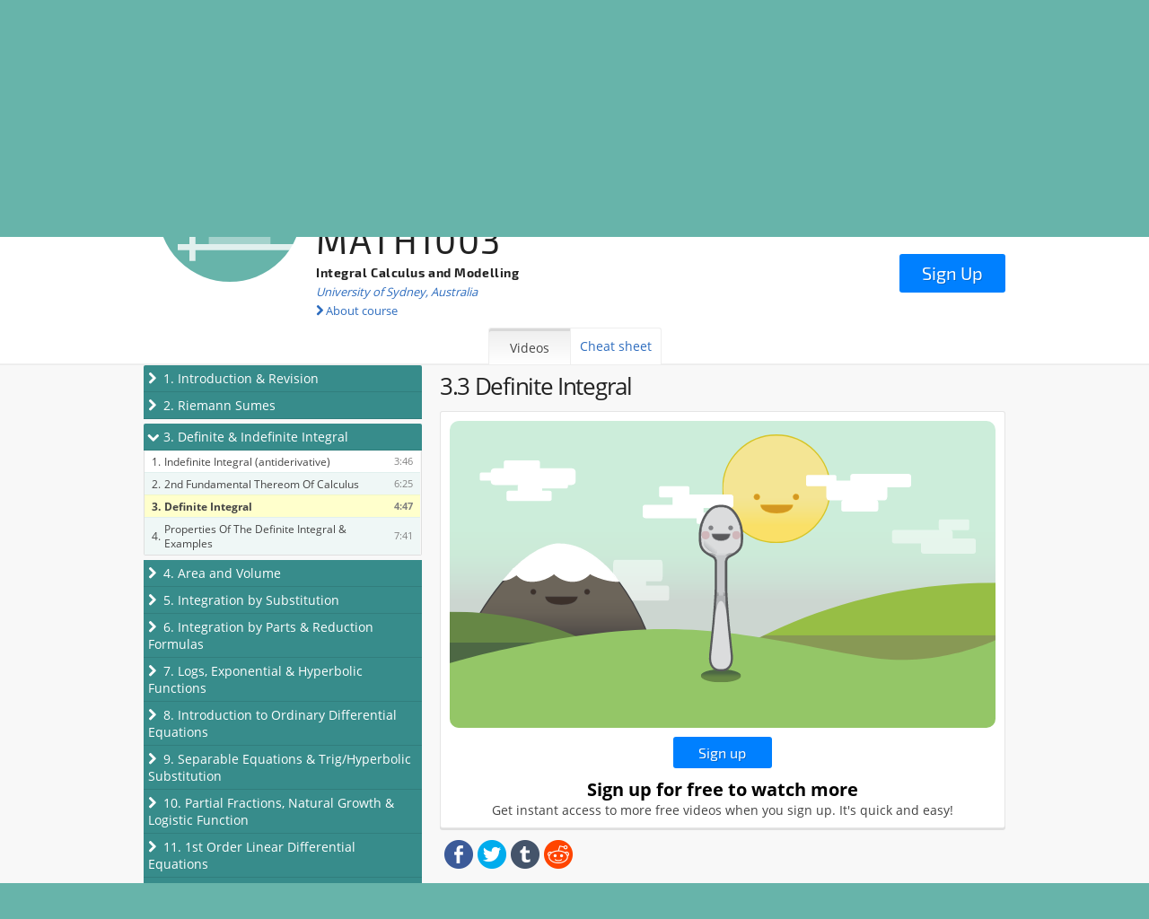

--- FILE ---
content_type: text/html; charset=UTF-8
request_url: https://spoonfeedme.com.au/course/15/usyd/math1003/integral-calculus-and-modelling/video/1134
body_size: 1686
content:
<!doctype html><html lang="en" ng-app="spoonfeedmeApp"><head ng-controller="PageCtrl"><base href="/"><meta charset="utf-8"><meta name="fragment" content="!"><meta name="viewport" content="width=device-width,maximum-scale=1.1"><meta property="og:title" content="{{socialTag.title()}}"/><meta property="og:url" content="{{socialTag.url()}}"/><meta property="og:image" content="{{socialTag.image()}}"/><meta property="og:description" content="{{socialTag.description()}}"/><meta property="og:type" content="website"/><meta name="description" content="{{page.metaDescription()}}"><title ng-bind="page.title()"></title><link rel="stylesheet" href="/css/app.min.df34f271.css"/><script src="/js/app.min.e4d1249c.js"></script><script>(function(i,s,o,g,r,a,m){i['GoogleAnalyticsObject']=r;i[r]=i[r]||function(){
    (i[r].q=i[r].q||[]).push(arguments)},i[r].l=1*new Date();a=s.createElement(o),
    m=s.getElementsByTagName(o)[0];a.async=1;a.src=g;m.parentNode.insertBefore(a,m)
    })(window,document,'script','//www.google-analytics.com/analytics.js','ga');

    ga('create', 'UA-48797683-1', 'spoonfeedme.com.au');</script><script type="text/javascript">var _kmq = _kmq || []; var _kmk = _kmk || '739dd238bf8745f316fb28a5a73f11b936191583'; function _kms(u){ setTimeout(function(){ var d = document, f = d.getElementsByTagName('script')[0], s = d.createElement('script'); s.type = 'text/javascript'; s.async = true; s.src = u; f.parentNode.insertBefore(s, f); }, 1); } _kms('//i.kissmetrics.com/i.js'); _kms('//doug1izaerwt3.cloudfront.net/' + _kmk + '.1.js');</script><script id="university-select-template" type="text/template"><autocomplete search="autocompleteUniversity($query)" value-label-property="name">
      <input class="autocomplete-input" ng-class="{ 'background-icon background-icon-loading': $loading, 'value-set': $value }" type="text" ng-model="$query" placeholder="Search university"/>
      <table class="autocomplete-box" ng-show="$loaded">
        <tr ng-show="$items.length === 0">
          <td><em>No universities found. Revise your search and try again.</em></td>
        </tr>
        <tr ng-repeat="uni in $items" ng-class="{ highlighted: $index === $highlightedIndex }" ng-click="$setValue(uni)" analytics-on="click" analytics-event="search Uni" analytics-label="{{uni.name}} - {{uni.country}}">
          <td ng-if="!uni.isSuper">{{uni.name}} &nbsp;&bull;&nbsp; {{uni.country}}</td>
          <td ng-if="uni.isSuper"><strong>Spoonfeedme super courses</strong></td>
        </tr>
      </table>
    </autocomplete></script><script id="course-select-template" type="text/template"><autocomplete search="autocompleteCourse($query)" value-label-property="title">
      <input class="autocomplete-input" ng-class="{ 'background-icon background-icon-loading': $loading, 'value-set': $value }" type="text" ng-model="$query" placeholder="Search course"/>
      <table class="autocomplete-box" ng-show="$loaded">
        <tr ng-show="$items.length === 0">
          <td><em>No courses found. Revise your search and try again.</em></td>
        </tr>
        <tr ng-repeat="course in $items" ng-class="{ highlighted: $index === $highlightedIndex }" ng-click="$setValue(course)" analytics-on="click" analytics-event="search Course" analytics-label="{{course.code}} - {{course.title}}">
          <td>{{course.code}} &nbsp;&bull;&nbsp; {{course.title}} &nbsp;&bull;&nbsp; <em>{{course.universityName}}</em></td>
        </tr>
      </table>
    </autocomplete></script><script type="text/javascript" src="https://js.stripe.com/v2/"></script><script>(function() {
var _fbq = window._fbq || (window._fbq = []);
if (!_fbq.loaded) {
var fbds = document.createElement('script');
fbds.async = true;
fbds.src = '//connect.facebook.net/en_US/fbds.js';
var s = document.getElementsByTagName('script')[0];
s.parentNode.insertBefore(fbds, s);
_fbq.loaded = true;
}
_fbq.push(['addPixelId', '1402998500007508']);
})();
window._fbq = window._fbq || [];
window._fbq.push(['track', 'PixelInitialized', {}]);</script><noscript><img height="1" width="1" alt="" style="display:none" src="https://www.facebook.com/tr?id=1402998500007508&amp;ev=PixelInitialized" /></noscript></head><body><script type="text/javascript">var _kiq = _kiq || [];
  (function(){
    setTimeout(function(){
      var d = document, f = d.getElementsByTagName('script')[0], s = d.createElement('script'); s.type = 'text/javascript';
      s.async = true; s.src = '//s3.amazonaws.com/ki.js/56642/cxQ.js'; f.parentNode.insertBefore(s, f);
    }, 1);
  })();</script><script type="text/javascript" src="//s7.addthis.com/js/300/addthis_widget.js#pubid=ra-55b57616618cc15b" async="async"></script><div ui-view class="view"></div><script defer src="https://static.cloudflareinsights.com/beacon.min.js/vcd15cbe7772f49c399c6a5babf22c1241717689176015" integrity="sha512-ZpsOmlRQV6y907TI0dKBHq9Md29nnaEIPlkf84rnaERnq6zvWvPUqr2ft8M1aS28oN72PdrCzSjY4U6VaAw1EQ==" data-cf-beacon='{"version":"2024.11.0","token":"f2155f74c9aa41ff9df399126cbc2003","r":1,"server_timing":{"name":{"cfCacheStatus":true,"cfEdge":true,"cfExtPri":true,"cfL4":true,"cfOrigin":true,"cfSpeedBrain":true},"location_startswith":null}}' crossorigin="anonymous"></script>
</body></html>

--- FILE ---
content_type: text/html; charset=UTF-8
request_url: https://spoonfeedme.com.au/partials/main.html
body_size: -393
content:
<div ng-include="'partials/_header.html'"></div><div ui-view autoscroll="false"></div><div ng-include="'partials/_footer.html'"></div>

--- FILE ---
content_type: text/html; charset=UTF-8
request_url: https://spoonfeedme.com.au/partials/course/index.html
body_size: 640
content:
<div class="view-inner"><div class="subheader-newstyle"><div class="subheader-graphic-container"><div class="container container-responsive container-small"><div class="subheader-graphic"></div></div></div><div class="subheader-content course"><div class="container container-responsive container-small course-subheader-container"><div class="subheader-badge" badge="course"></div><div class="subheader-header course"><h1>{{course.code}} <span class="course-label" ng-if="isFreeCourseLabelVisible()">Free</span> <span class="course-label" ng-if="purchased">Purchased</span></h1><h1 class="small-h2">{{course.title}}</h1><h2 class="small-h3"><a href="/search?uniId={{course.university.id?course.university.id:'super'}}">{{course.universityNameFull}}</a></h2><ul class="subheader-actions"><li><a class="subheader-expand" ng-click="toggleAbout()"><i class="fa fa-chevron-right" ng-class="{ 'fa-rotate-90': aboutVisible }"></i> About course</a></li><li ng-show="canEditCourse()"><a ui-sref="$.admin.courses.show({ id: course.id })"><i class="fa fa-pencil"></i> Edit course</a></li></ul><a class="btn btn-attention btn-large course-subheader-buy" ng-show="currentUser && !purchased" ng-click="buy()" analytics-on="click" analytics-label="from course page">{{free ? 'Get' : 'Buy'}} Course</a> <a class="btn btn-attention btn-large course-subheader-buy" ng-show="!currentUser" ng-click="gotoSignup()" analytics-on="click" analytics-label="from course page">Sign Up</a></div><ul class="tabs course" ng-if="hasCheatSheet||(hasNote&&course.videoCount>0)"><li><a ui-sref=".topics" ng-class="{ 'tab-active': $state.includes('$.course.topics') }">Videos</a></li><li ng-if="hasCheatSheet"><a ui-sref=".cheatsheet" ui-sref-active="tab-active" analytics-on="click" analytics-label="from course page">Cheat sheet</a></li><li ng-if="hasNote"><a ui-sref=".notes" ui-sref-active="tab-active" analytics-on="click" analytics-label="from course page">Notes</a></li></ul><div class="course-about" ng-show="aboutVisible"><div class="form-section-heading div-h3"><i class="fa fa-chevron-right"></i> About course</div><div ng-if="course.about" class="course-description">{{course.about}}</div><em ng-if="!course.about" class="course-description">No information available for this course.</em><div class="form-section-heading div-h3"><i class="fa fa-chevron-right"></i> About students</div><img src="/img/spinner.1d057281.gif" ng-show="loadingTeachers" alt="Loading..."> <em ng-if="teachers.length === 0">No student information available.</em><div class="pure-g teacher-container" ng-repeat="teacher in teachers | orderBy:'number'"><div class="pure-u-1 pure-u-sm-1-4 teacher-badge-container"><img ng-if="teacher.badge" class="teacher-badge" ng-src="{{teacher.badgeUrl}}" alt="Teacher Name"></div><div class="pure-u-1 pure-u-sm-3-4"><h3>{{teacher.name}}</h3><div><span ng-if="teacher.about">{{teacher.about}}</span> <em ng-if="!teacher.about">No information available for this student.</em></div></div></div></div></div></div><div ui-view autoscroll="true"></div></div></div>

--- FILE ---
content_type: text/html; charset=UTF-8
request_url: https://spoonfeedme.com.au/partials/course/topics.html
body_size: 91
content:
<div class="container container-responsive container-small"><div ng-show="topics.length === 0" style="text-align: center"><span class="text-highlight">Coming soon!</span></div><div class="pure-g pure-padding"><div class="pure-u-1 pure-u-sm-1-3"><ul class="accordion"><li ng-repeat="topic in topics | orderBy:'number'" ng-class="{ open: topic.open }"><div class="accordion-item-heading" ng-click="toggleTopicVideos(topic)"><i class="accordion-collapse-icon fa" ng-class="{ 'fa-chevron-right': !topic.loading, 'fa-rotate-90': topic.open, 'fa-spinner': topic.loading }"></i> {{topic.number}}. {{topic.title}}</div><div class="accordion-item-content" ng-show="topic.open"><table class="accordion-videos"><tr ng-if="topic.videos.length === 0"><td><em>This topic has no videos.</em></td></tr><tr ng-repeat="video in topic.videos | orderBy:'number'" ui-sref=".video({ videoId: video.id })" ui-sref-active="active"><td class="accordion-video-number">{{video.number}}.</td><td class="accordion-video-title"><a ui-sref=".video({ videoId: video.id })">{{video.title}}</a></td><td class="accordion-video-sample"><span class="text-highlight" ng-show="isSample(video)">FREE</span></td><td class="accordion-video-duration">{{video.duration | duration}}</td></tr></table></div></li></ul></div><div class="pure-u-1 pure-u-sm-2-3"><div ui-view autoscroll="true"></div></div></div></div>

--- FILE ---
content_type: text/html; charset=UTF-8
request_url: https://spoonfeedme.com.au/partials/course/video.html
body_size: 402
content:
<h3 class="large-h1 black">{{topic.number}}.{{video.number}} {{video.title}}</h3><div ng-if="embed" ng-bind-html="embed" class="video-wrapper"></div><div class="video-about"><span ng-show="video.about">{{about}}</span> <a ng-show="aboutTruncated" ng-click="expandAbout()">(more)</a></div><div class="video-placeholder" ng-show="!embed && (purchased || video.access === 'all' || (currentUser && video.access === 'member'))"><div class="video-wrapper"><div class="video-img video-img-error"></div></div><div class="video-placeholder-subtext"><div class="video-placeholder-message">Video not available</div><div class="video-placeholder-submessage">Please <a ui-sref="$.contact">contact us</a> for assistance.</div></div></div><div class="video-placeholder" ng-show="!currentUser && video.access !== 'all'"><div class="video-wrapper"><div class="video-img video-img-buy"></div></div><a class="btn btn-attention" ng-click="gotoSignup()">Sign up</a><div class="video-placeholder-subtext"><div class="video-placeholder-message">Sign up for free to watch more</div><div class="video-placeholder-submessage">Get instant access to more free videos when you sign up. It's quick and easy!</div></div></div><div class="video-placeholder" ng-show="currentUser && !purchased && video.access === 'paid'"><div class="video-wrapper"><div class="video-img video-img-buy"></div></div><a class="btn btn-attention" ng-click="buy()">Buy course</a><div class="video-placeholder-subtext"><div class="video-placeholder-message">Buy course to watch all videos</div><div class="video-placeholder-submessage">You must buy this course to get access to all videos for this course.</div></div></div><ul class="share-buttons" style="list-style: none; padding: 0"><li style="display: inline; margin-left:5px"><a href="https://www.facebook.com/sharer/sharer.php?u={{shareLink+'facebook'}}&t=SpoonFeedMe" title="Share on Facebook" target="_blank"><img src="img/flat_web_icon_set/color/Facebook.png"></a></li><li style="display: inline; margin-left:5px"><a href="https://twitter.com/intent/tweet?source={{shareLink+'twitter'}}&text=SpoonFeedMe:{{shareLink}}" target="_blank" title="Tweet"><img src="img/flat_web_icon_set/color/Twitter.png"></a></li><li style="display: inline; margin-left:5px"><a href="http://www.tumblr.com/share?v=3&amp;u={{shareLink+'tumblr'}}&t=SpoonFeedMe&s=" target="_blank" title="Post to Tumblr"><img src="img/flat_web_icon_set/color/Tumblr.png"></a></li><li style="display: inline; margin-left:5px"><a href="http://www.reddit.com/submit?url={{shareLink+'reddit'}}&title=SpoonFeedMe" target="_blank" title="Submit to Reddit"><img src="img/flat_web_icon_set/color/Reddit.png"></a></li></ul>

--- FILE ---
content_type: text/html; charset=UTF-8
request_url: https://spoonfeedme.com.au/partials/_header.html
body_size: 135
content:
<header class="header" ng-class="{ 'header-landing': state === '$.index' }" ng-controller="HeaderCtrl"><div class="header-bars"><div class="header-bar header-bar1"></div><div class="header-bar header-bar2"></div><div class="header-bar header-bar3"></div></div><div class="header-inner"><a ui-sref=".index" analytics-on="click" analytics-event="home icon" analytics-label="Top header"><img class="header-logo" src="img/logo-text.9e579d22.svg" alt="spoonfeedme"></a><div class="header-controls"><span ng-if="!currentUser"><a class="btn btn-outlined" ui-sref=".login" analytics-on="click" analytics-label="Top header">Log in</a> <a class="btn btn-default" ui-sref=".signup" analytics-on="click" analytics-label="Top header">Sign up</a></span> <span ng-if="currentUser"><a class="btn btn-default" ng-show="currentUser.role === 'admin' || currentUser.role === 'superuser'" ui-sref="$.admin"><i class="fa fa-bar-chart-o"></i> Admin</a> <a class="btn btn-default" ui-sref=".dashboard.courses" analytics-on="click" analytics-label="Top header"><i class="fa fa-home"></i> Dashboard</a> <a class="btn btn-default" ng-click="logOut()" analytics-on="click" analytics-label="Top header"><i class="fa fa-sign-out"></i> Logout</a></span></div><div class="header-hamburger"><i class="fa fa-bars" ng-click="togglePhoneMenu()"></i><div class="header-phone-menu" ng-show="phoneMenuVisible"><ul ng-if="!currentUser"><li><a ui-sref=".login"><i class="fa fa-sign-in"></i> Log in</a></li><li><a ui-sref=".signup"><i class="fa fa-plus-circle"></i> Sign up</a></li></ul><ul ng-if="currentUser"><li><a ui-sref=".dashboard.courses"><i class="fa fa-home"></i> Dashboard</a></li><li><a ng-click="logOut()"><i class="fa fa-sign-out"></i> Log out</a></li></ul></div></div></div></header>

--- FILE ---
content_type: text/html; charset=UTF-8
request_url: https://spoonfeedme.com.au/partials/_footer.html
body_size: -177
content:
<footer class="main-footer"><div class="container container-responsive"><a class="link-social" href="http://www.facebook.com/spoonfeedmeaus" target="_blank"><i class="fa fa-facebook-square"></i></a><ul class="links"><li><a ui-sref=".index">Home</a></li><li><a ui-sref=".about">About</a></li><li><a ui-sref=".search">Courses</a></li><li><a ui-sref=".contact">Contact Us</a></li><li><a ui-sref=".privacy">Privacy Policy</a></li><li><a ui-sref=".terms">Terms of Service</a></li></ul><strong>Copyright &copy; 2014 spoonfeedme Pty Ltd</strong></div></footer>

--- FILE ---
content_type: text/css; charset=UTF-8
request_url: https://spoonfeedme.com.au/css/app.min.df34f271.css
body_size: 18701
content:
input[type=range]{width:300px}ul[rn-carousel]{overflow:hidden;padding:0;white-space:nowrap;position:relative;-webkit-perspective:1000px;-ms-perspective:1000px;perspective:1000px;-ms-touch-action:pan-y;touch-action:pan-y}ul[rn-carousel]>li{color:#000;-webkit-backface-visibility:hidden;-ms-backface-visibility:hidden;backface-visibility:hidden;overflow:visible;vertical-align:top;position:absolute;left:0;right:0;white-space:normal;padding:0;margin:0;list-style-type:none;width:100%;height:100%;display:inline-block}ul[rn-carousel-buffered]>li{display:none}ul[rn-carousel-transition=hexagon]{overflow:visible}div.rn-carousel-indicator span{cursor:pointer;color:#666}div.rn-carousel-indicator span.active{color:#fff}.rn-carousel-control{-webkit-transition:opacity .2s ease-out;transition:opacity .2s ease-out;font-size:2rem;position:absolute;top:40%;opacity:.75;cursor:pointer}.rn-carousel-control:hover{opacity:1}.rn-carousel-control.rn-carousel-control-prev{left:.5em}.rn-carousel-control.rn-carousel-control-prev:before{content:"<"}.rn-carousel-control.rn-carousel-control-next{right:.5em}.rn-carousel-control.rn-carousel-control-next:before{content:">"}@-webkit-keyframes ngdialog-fadeout{0%{opacity:1}100%{opacity:0}}@keyframes ngdialog-fadeout{0%{opacity:1}100%{opacity:0}}@-webkit-keyframes ngdialog-fadein{0%{opacity:0}100%{opacity:1}}@keyframes ngdialog-fadein{0%{opacity:0}100%{opacity:1}}.ngdialog,.ngdialog *,.ngdialog :after,.ngdialog :before{-webkit-box-sizing:border-box;-moz-box-sizing:border-box;box-sizing:border-box}.ngdialog{position:fixed;overflow:auto;-webkit-overflow-scrolling:touch;z-index:10000;top:0;right:0;bottom:0;left:0}.ngdialog-overlay{position:fixed;background:rgba(0,0,0,.4);top:0;right:0;bottom:0;left:0;-webkit-backface-visibility:hidden;-webkit-animation:ngdialog-fadein .5s;animation:ngdialog-fadein .5s}.ngdialog.ngdialog-closing .ngdialog-overlay{-webkit-backface-visibility:hidden;-webkit-animation:ngdialog-fadeout .5s;animation:ngdialog-fadeout .5s}.ngdialog-content{background:#fff;-webkit-backface-visibility:hidden;-webkit-animation:ngdialog-fadein .5s;animation:ngdialog-fadein .5s}.ngdialog.ngdialog-closing .ngdialog-content{-webkit-backface-visibility:hidden;-webkit-animation:ngdialog-fadeout .5s;animation:ngdialog-fadeout .5s}.ngdialog-close:before{font-family:Helvetica,Arial,sans-serif;content:'\00D7';cursor:pointer}body.ngdialog-open{overflow:hidden}@-webkit-keyframes ngdialog-flyin{0%{opacity:0;-webkit-transform:translateY(-40px);transform:translateY(-40px)}100%{opacity:1;-webkit-transform:translateY(0);transform:translateY(0)}}@keyframes ngdialog-flyin{0%{opacity:0;-webkit-transform:translateY(-40px);-ms-transform:translateY(-40px);transform:translateY(-40px)}100%{opacity:1;-webkit-transform:translateY(0);-ms-transform:translateY(0);transform:translateY(0)}}@-webkit-keyframes ngdialog-flyout{0%{opacity:1;-webkit-transform:translateY(0);transform:translateY(0)}100%{opacity:0;-webkit-transform:translateY(-40px);transform:translateY(-40px)}}@keyframes ngdialog-flyout{0%{opacity:1;-webkit-transform:translateY(0);-ms-transform:translateY(0);transform:translateY(0)}100%{opacity:0;-webkit-transform:translateY(-40px);-ms-transform:translateY(-40px);transform:translateY(-40px)}}.ngdialog.ngdialog-theme-default{padding-bottom:160px;padding-top:160px}.ngdialog.ngdialog-theme-default.ngdialog-closing .ngdialog-content{-webkit-animation:ngdialog-flyout .5s;animation:ngdialog-flyout .5s}.ngdialog.ngdialog-theme-default .ngdialog-content{-webkit-animation:ngdialog-flyin .5s;animation:ngdialog-flyin .5s;background:#f0f0f0;border-radius:5px;color:#444;font-family:Helvetica,sans-serif;font-size:1.1em;line-height:1.5em;margin:0 auto;max-width:100%;padding:1em;position:relative;width:450px}.ngdialog.ngdialog-theme-default .ngdialog-close{border-radius:5px;cursor:pointer;position:absolute;right:0;top:0}.ngdialog.ngdialog-theme-default .ngdialog-close:before{background:0 0;border-radius:3px;color:#bbb;content:'\00D7';font-size:26px;font-weight:400;height:30px;line-height:26px;position:absolute;right:3px;text-align:center;top:3px;width:30px}.ngdialog.ngdialog-theme-default .ngdialog-close:active:before,.ngdialog.ngdialog-theme-default .ngdialog-close:hover:before{color:#777}.ngdialog.ngdialog-theme-default .ngdialog-message{margin-bottom:.5em}.ngdialog.ngdialog-theme-default .ngdialog-input{margin-bottom:1em}.ngdialog.ngdialog-theme-default .ngdialog-input input[type=email],.ngdialog.ngdialog-theme-default .ngdialog-input input[type=password],.ngdialog.ngdialog-theme-default .ngdialog-input input[type=text],.ngdialog.ngdialog-theme-default .ngdialog-input input[type=url],.ngdialog.ngdialog-theme-default .ngdialog-input textarea{background:#fff;border:0;border-radius:3px;font-family:inherit;font-size:inherit;font-weight:inherit;margin:0 0 .25em;min-height:2.5em;padding:.25em .67em;width:100%}.ngdialog.ngdialog-theme-default .ngdialog-input input[type=email]:focus,.ngdialog.ngdialog-theme-default .ngdialog-input input[type=password]:focus,.ngdialog.ngdialog-theme-default .ngdialog-input input[type=text]:focus,.ngdialog.ngdialog-theme-default .ngdialog-input input[type=url]:focus,.ngdialog.ngdialog-theme-default .ngdialog-input textarea:focus{-webkit-box-shadow:inset 0 0 0 2px #8dbdf1;box-shadow:inset 0 0 0 2px #8dbdf1;outline:0}.ngdialog.ngdialog-theme-default .ngdialog-buttons:after{content:'';display:table;clear:both}.ngdialog.ngdialog-theme-default .ngdialog-button{border:0;border-radius:3px;cursor:pointer;float:right;font-family:inherit;font-size:.8em;letter-spacing:.1em;line-height:1em;margin:0 0 0 .5em;padding:.75em 2em;text-transform:uppercase}.ngdialog.ngdialog-theme-default .ngdialog-button:focus{-webkit-animation:ngdialog-pulse 1.1s infinite;animation:ngdialog-pulse 1.1s infinite;outline:0}@media (max-width:568px){.ngdialog.ngdialog-theme-default .ngdialog-button:focus{-webkit-animation:none;animation:none}}.ngdialog.ngdialog-theme-default .ngdialog-button.ngdialog-button-primary{background:#3288e6;color:#fff}.ngdialog.ngdialog-theme-default .ngdialog-button.ngdialog-button-secondary{background:#e0e0e0;color:#777}.pure-g{letter-spacing:-.31em;text-rendering:optimizespeed;-webkit-flex-flow:row wrap;display:-ms-flexbox;-ms-flex-flow:row wrap}.opera-only :-o-prefocus,.pure-g{word-spacing:-.43em}.pure-u{display:inline-block;zoom:1;letter-spacing:normal;word-spacing:normal;vertical-align:top;text-rendering:auto}.pure-g [class*="pure-u"]{font-family:sans-serif}.pure-u-1,.pure-u-1-1,.pure-u-1-12,.pure-u-1-2,.pure-u-1-24,.pure-u-1-3,.pure-u-1-4,.pure-u-1-5,.pure-u-1-6,.pure-u-1-8,.pure-u-10-24,.pure-u-11-12,.pure-u-11-24,.pure-u-12-24,.pure-u-13-24,.pure-u-14-24,.pure-u-15-24,.pure-u-16-24,.pure-u-17-24,.pure-u-18-24,.pure-u-19-24,.pure-u-2-24,.pure-u-2-3,.pure-u-2-5,.pure-u-20-24,.pure-u-21-24,.pure-u-22-24,.pure-u-23-24,.pure-u-24-24,.pure-u-3-24,.pure-u-3-4,.pure-u-3-5,.pure-u-3-8,.pure-u-4-24,.pure-u-4-5,.pure-u-5-12,.pure-u-5-24,.pure-u-5-5,.pure-u-5-6,.pure-u-5-8,.pure-u-6-24,.pure-u-7-12,.pure-u-7-24,.pure-u-7-8,.pure-u-8-24,.pure-u-9-24{display:inline-block;zoom:1;letter-spacing:normal;word-spacing:normal;vertical-align:top;text-rendering:auto}.pure-u-1-24{width:4.1667%}.pure-u-1-12,.pure-u-2-24{width:8.3333%}.pure-u-1-8,.pure-u-3-24{width:12.5%}.pure-u-1-6,.pure-u-4-24{width:16.6667%}.pure-u-1-5{width:20%}.pure-u-5-24{width:20.8333%}.pure-u-1-4,.pure-u-6-24{width:25%}.pure-u-7-24{width:29.1667%}.pure-u-1-3,.pure-u-8-24{width:33.3333%}.pure-u-3-8,.pure-u-9-24{width:37.5%}.pure-u-2-5{width:40%}.pure-u-10-24,.pure-u-5-12{width:41.6667%}.pure-u-11-24{width:45.8333%}.pure-u-1-2,.pure-u-12-24{width:50%}.pure-u-13-24{width:54.1667%}.pure-u-14-24,.pure-u-7-12{width:58.3333%}.pure-u-3-5{width:60%}.pure-u-15-24,.pure-u-5-8{width:62.5%}.pure-u-16-24,.pure-u-2-3{width:66.6667%}.pure-u-17-24{width:70.8333%}.pure-u-18-24,.pure-u-3-4{width:75%}.pure-u-19-24{width:79.1667%}.pure-u-4-5{width:80%}.pure-u-20-24,.pure-u-5-6{width:83.3333%}.pure-u-21-24,.pure-u-7-8{width:87.5%}.pure-u-11-12,.pure-u-22-24{width:91.6667%}.pure-u-23-24{width:95.8333%}.pure-u-1,.pure-u-1-1,.pure-u-24-24,.pure-u-5-5{width:100%}@media screen and (min-width:35.5em){.pure-u-sm-1,.pure-u-sm-1-1,.pure-u-sm-1-12,.pure-u-sm-1-2,.pure-u-sm-1-24,.pure-u-sm-1-3,.pure-u-sm-1-4,.pure-u-sm-1-5,.pure-u-sm-1-6,.pure-u-sm-1-8,.pure-u-sm-10-24,.pure-u-sm-11-12,.pure-u-sm-11-24,.pure-u-sm-12-24,.pure-u-sm-13-24,.pure-u-sm-14-24,.pure-u-sm-15-24,.pure-u-sm-16-24,.pure-u-sm-17-24,.pure-u-sm-18-24,.pure-u-sm-19-24,.pure-u-sm-2-24,.pure-u-sm-2-3,.pure-u-sm-2-5,.pure-u-sm-20-24,.pure-u-sm-21-24,.pure-u-sm-22-24,.pure-u-sm-23-24,.pure-u-sm-24-24,.pure-u-sm-3-24,.pure-u-sm-3-4,.pure-u-sm-3-5,.pure-u-sm-3-8,.pure-u-sm-4-24,.pure-u-sm-4-5,.pure-u-sm-5-12,.pure-u-sm-5-24,.pure-u-sm-5-5,.pure-u-sm-5-6,.pure-u-sm-5-8,.pure-u-sm-6-24,.pure-u-sm-7-12,.pure-u-sm-7-24,.pure-u-sm-7-8,.pure-u-sm-8-24,.pure-u-sm-9-24{display:inline-block;zoom:1;letter-spacing:normal;word-spacing:normal;vertical-align:top;text-rendering:auto}.pure-u-sm-1-24{width:4.1667%}.pure-u-sm-1-12,.pure-u-sm-2-24{width:8.3333%}.pure-u-sm-1-8,.pure-u-sm-3-24{width:12.5%}.pure-u-sm-1-6,.pure-u-sm-4-24{width:16.6667%}.pure-u-sm-1-5{width:20%}.pure-u-sm-5-24{width:20.8333%}.pure-u-sm-1-4,.pure-u-sm-6-24{width:25%}.pure-u-sm-7-24{width:29.1667%}.pure-u-sm-1-3,.pure-u-sm-8-24{width:33.3333%}.pure-u-sm-3-8,.pure-u-sm-9-24{width:37.5%}.pure-u-sm-2-5{width:40%}.pure-u-sm-10-24,.pure-u-sm-5-12{width:41.6667%}.pure-u-sm-11-24{width:45.8333%}.pure-u-sm-1-2,.pure-u-sm-12-24{width:50%}.pure-u-sm-13-24{width:54.1667%}.pure-u-sm-14-24,.pure-u-sm-7-12{width:58.3333%}.pure-u-sm-3-5{width:60%}.pure-u-sm-15-24,.pure-u-sm-5-8{width:62.5%}.pure-u-sm-16-24,.pure-u-sm-2-3{width:66.6667%}.pure-u-sm-17-24{width:70.8333%}.pure-u-sm-18-24,.pure-u-sm-3-4{width:75%}.pure-u-sm-19-24{width:79.1667%}.pure-u-sm-4-5{width:80%}.pure-u-sm-20-24,.pure-u-sm-5-6{width:83.3333%}.pure-u-sm-21-24,.pure-u-sm-7-8{width:87.5%}.pure-u-sm-11-12,.pure-u-sm-22-24{width:91.6667%}.pure-u-sm-23-24{width:95.8333%}.pure-u-sm-1,.pure-u-sm-1-1,.pure-u-sm-24-24,.pure-u-sm-5-5{width:100%}}@media screen and (min-width:48em){.pure-u-md-1,.pure-u-md-1-1,.pure-u-md-1-12,.pure-u-md-1-2,.pure-u-md-1-24,.pure-u-md-1-3,.pure-u-md-1-4,.pure-u-md-1-5,.pure-u-md-1-6,.pure-u-md-1-8,.pure-u-md-10-24,.pure-u-md-11-12,.pure-u-md-11-24,.pure-u-md-12-24,.pure-u-md-13-24,.pure-u-md-14-24,.pure-u-md-15-24,.pure-u-md-16-24,.pure-u-md-17-24,.pure-u-md-18-24,.pure-u-md-19-24,.pure-u-md-2-24,.pure-u-md-2-3,.pure-u-md-2-5,.pure-u-md-20-24,.pure-u-md-21-24,.pure-u-md-22-24,.pure-u-md-23-24,.pure-u-md-24-24,.pure-u-md-3-24,.pure-u-md-3-4,.pure-u-md-3-5,.pure-u-md-3-8,.pure-u-md-4-24,.pure-u-md-4-5,.pure-u-md-5-12,.pure-u-md-5-24,.pure-u-md-5-5,.pure-u-md-5-6,.pure-u-md-5-8,.pure-u-md-6-24,.pure-u-md-7-12,.pure-u-md-7-24,.pure-u-md-7-8,.pure-u-md-8-24,.pure-u-md-9-24{display:inline-block;zoom:1;letter-spacing:normal;word-spacing:normal;vertical-align:top;text-rendering:auto}.pure-u-md-1-24{width:4.1667%}.pure-u-md-1-12,.pure-u-md-2-24{width:8.3333%}.pure-u-md-1-8,.pure-u-md-3-24{width:12.5%}.pure-u-md-1-6,.pure-u-md-4-24{width:16.6667%}.pure-u-md-1-5{width:20%}.pure-u-md-5-24{width:20.8333%}.pure-u-md-1-4,.pure-u-md-6-24{width:25%}.pure-u-md-7-24{width:29.1667%}.pure-u-md-1-3,.pure-u-md-8-24{width:33.3333%}.pure-u-md-3-8,.pure-u-md-9-24{width:37.5%}.pure-u-md-2-5{width:40%}.pure-u-md-10-24,.pure-u-md-5-12{width:41.6667%}.pure-u-md-11-24{width:45.8333%}.pure-u-md-1-2,.pure-u-md-12-24{width:50%}.pure-u-md-13-24{width:54.1667%}.pure-u-md-14-24,.pure-u-md-7-12{width:58.3333%}.pure-u-md-3-5{width:60%}.pure-u-md-15-24,.pure-u-md-5-8{width:62.5%}.pure-u-md-16-24,.pure-u-md-2-3{width:66.6667%}.pure-u-md-17-24{width:70.8333%}.pure-u-md-18-24,.pure-u-md-3-4{width:75%}.pure-u-md-19-24{width:79.1667%}.pure-u-md-4-5{width:80%}.pure-u-md-20-24,.pure-u-md-5-6{width:83.3333%}.pure-u-md-21-24,.pure-u-md-7-8{width:87.5%}.pure-u-md-11-12,.pure-u-md-22-24{width:91.6667%}.pure-u-md-23-24{width:95.8333%}.pure-u-md-1,.pure-u-md-1-1,.pure-u-md-24-24,.pure-u-md-5-5{width:100%}}@media screen and (min-width:64em){.pure-u-lg-1,.pure-u-lg-1-1,.pure-u-lg-1-12,.pure-u-lg-1-2,.pure-u-lg-1-24,.pure-u-lg-1-3,.pure-u-lg-1-4,.pure-u-lg-1-5,.pure-u-lg-1-6,.pure-u-lg-1-8,.pure-u-lg-10-24,.pure-u-lg-11-12,.pure-u-lg-11-24,.pure-u-lg-12-24,.pure-u-lg-13-24,.pure-u-lg-14-24,.pure-u-lg-15-24,.pure-u-lg-16-24,.pure-u-lg-17-24,.pure-u-lg-18-24,.pure-u-lg-19-24,.pure-u-lg-2-24,.pure-u-lg-2-3,.pure-u-lg-2-5,.pure-u-lg-20-24,.pure-u-lg-21-24,.pure-u-lg-22-24,.pure-u-lg-23-24,.pure-u-lg-24-24,.pure-u-lg-3-24,.pure-u-lg-3-4,.pure-u-lg-3-5,.pure-u-lg-3-8,.pure-u-lg-4-24,.pure-u-lg-4-5,.pure-u-lg-5-12,.pure-u-lg-5-24,.pure-u-lg-5-5,.pure-u-lg-5-6,.pure-u-lg-5-8,.pure-u-lg-6-24,.pure-u-lg-7-12,.pure-u-lg-7-24,.pure-u-lg-7-8,.pure-u-lg-8-24,.pure-u-lg-9-24{display:inline-block;zoom:1;letter-spacing:normal;word-spacing:normal;vertical-align:top;text-rendering:auto}.pure-u-lg-1-24{width:4.1667%}.pure-u-lg-1-12,.pure-u-lg-2-24{width:8.3333%}.pure-u-lg-1-8,.pure-u-lg-3-24{width:12.5%}.pure-u-lg-1-6,.pure-u-lg-4-24{width:16.6667%}.pure-u-lg-1-5{width:20%}.pure-u-lg-5-24{width:20.8333%}.pure-u-lg-1-4,.pure-u-lg-6-24{width:25%}.pure-u-lg-7-24{width:29.1667%}.pure-u-lg-1-3,.pure-u-lg-8-24{width:33.3333%}.pure-u-lg-3-8,.pure-u-lg-9-24{width:37.5%}.pure-u-lg-2-5{width:40%}.pure-u-lg-10-24,.pure-u-lg-5-12{width:41.6667%}.pure-u-lg-11-24{width:45.8333%}.pure-u-lg-1-2,.pure-u-lg-12-24{width:50%}.pure-u-lg-13-24{width:54.1667%}.pure-u-lg-14-24,.pure-u-lg-7-12{width:58.3333%}.pure-u-lg-3-5{width:60%}.pure-u-lg-15-24,.pure-u-lg-5-8{width:62.5%}.pure-u-lg-16-24,.pure-u-lg-2-3{width:66.6667%}.pure-u-lg-17-24{width:70.8333%}.pure-u-lg-18-24,.pure-u-lg-3-4{width:75%}.pure-u-lg-19-24{width:79.1667%}.pure-u-lg-4-5{width:80%}.pure-u-lg-20-24,.pure-u-lg-5-6{width:83.3333%}.pure-u-lg-21-24,.pure-u-lg-7-8{width:87.5%}.pure-u-lg-11-12,.pure-u-lg-22-24{width:91.6667%}.pure-u-lg-23-24{width:95.8333%}.pure-u-lg-1,.pure-u-lg-1-1,.pure-u-lg-24-24,.pure-u-lg-5-5{width:100%}}@media screen and (min-width:80em){.pure-u-xl-1,.pure-u-xl-1-1,.pure-u-xl-1-12,.pure-u-xl-1-2,.pure-u-xl-1-24,.pure-u-xl-1-3,.pure-u-xl-1-4,.pure-u-xl-1-5,.pure-u-xl-1-6,.pure-u-xl-1-8,.pure-u-xl-10-24,.pure-u-xl-11-12,.pure-u-xl-11-24,.pure-u-xl-12-24,.pure-u-xl-13-24,.pure-u-xl-14-24,.pure-u-xl-15-24,.pure-u-xl-16-24,.pure-u-xl-17-24,.pure-u-xl-18-24,.pure-u-xl-19-24,.pure-u-xl-2-24,.pure-u-xl-2-3,.pure-u-xl-2-5,.pure-u-xl-20-24,.pure-u-xl-21-24,.pure-u-xl-22-24,.pure-u-xl-23-24,.pure-u-xl-24-24,.pure-u-xl-3-24,.pure-u-xl-3-4,.pure-u-xl-3-5,.pure-u-xl-3-8,.pure-u-xl-4-24,.pure-u-xl-4-5,.pure-u-xl-5-12,.pure-u-xl-5-24,.pure-u-xl-5-5,.pure-u-xl-5-6,.pure-u-xl-5-8,.pure-u-xl-6-24,.pure-u-xl-7-12,.pure-u-xl-7-24,.pure-u-xl-7-8,.pure-u-xl-8-24,.pure-u-xl-9-24{display:inline-block;zoom:1;letter-spacing:normal;word-spacing:normal;vertical-align:top;text-rendering:auto}.pure-u-xl-1-24{width:4.1667%}.pure-u-xl-1-12,.pure-u-xl-2-24{width:8.3333%}.pure-u-xl-1-8,.pure-u-xl-3-24{width:12.5%}.pure-u-xl-1-6,.pure-u-xl-4-24{width:16.6667%}.pure-u-xl-1-5{width:20%}.pure-u-xl-5-24{width:20.8333%}.pure-u-xl-1-4,.pure-u-xl-6-24{width:25%}.pure-u-xl-7-24{width:29.1667%}.pure-u-xl-1-3,.pure-u-xl-8-24{width:33.3333%}.pure-u-xl-3-8,.pure-u-xl-9-24{width:37.5%}.pure-u-xl-2-5{width:40%}.pure-u-xl-10-24,.pure-u-xl-5-12{width:41.6667%}.pure-u-xl-11-24{width:45.8333%}.pure-u-xl-1-2,.pure-u-xl-12-24{width:50%}.pure-u-xl-13-24{width:54.1667%}.pure-u-xl-14-24,.pure-u-xl-7-12{width:58.3333%}.pure-u-xl-3-5{width:60%}.pure-u-xl-15-24,.pure-u-xl-5-8{width:62.5%}.pure-u-xl-16-24,.pure-u-xl-2-3{width:66.6667%}.pure-u-xl-17-24{width:70.8333%}.pure-u-xl-18-24,.pure-u-xl-3-4{width:75%}.pure-u-xl-19-24{width:79.1667%}.pure-u-xl-4-5{width:80%}.pure-u-xl-20-24,.pure-u-xl-5-6{width:83.3333%}.pure-u-xl-21-24,.pure-u-xl-7-8{width:87.5%}.pure-u-xl-11-12,.pure-u-xl-22-24{width:91.6667%}.pure-u-xl-23-24{width:95.8333%}.pure-u-xl-1,.pure-u-xl-1-1,.pure-u-xl-24-24,.pure-u-xl-5-5{width:100%}}.ui-pnotify{top:25px;right:25px;position:absolute;height:auto;z-index:9999}html>body .ui-pnotify{position:fixed}.ui-pnotify .ui-pnotify-shadow{-webkit-box-shadow:0 2px 10px rgba(50,50,50,.5);-moz-box-shadow:0 2px 10px rgba(50,50,50,.5);box-shadow:0 2px 10px rgba(50,50,50,.5)}.ui-pnotify-container{background-position:0 0;padding:.8em;height:100%;margin:0}.ui-pnotify-sharp{-webkit-border-radius:0;-moz-border-radius:0;border-radius:0}.ui-pnotify-closer,.ui-pnotify-sticker{float:right;margin-left:.2em}.ui-pnotify-title{display:block;margin-bottom:.4em}.ui-pnotify-text{display:block}.ui-pnotify-icon,.ui-pnotify-icon span{display:block;float:left;margin-right:.2em}.ui-pnotify-history-container{position:absolute;top:0;right:18px;width:70px;border-top:none;padding:0;-webkit-border-top-left-radius:0;-moz-border-top-left-radius:0;border-top-left-radius:0;-webkit-border-top-right-radius:0;-moz-border-top-right-radius:0;border-top-right-radius:0;z-index:10000}.ui-pnotify-history-container .ui-pnotify-history-header{padding:2px}.ui-pnotify-history-container button{cursor:pointer;display:block;width:100%}.ui-pnotify-history-container .ui-pnotify-history-pulldown{display:block;margin:0 auto}.ui-pnotify .picon{background-color:transparent;background-repeat:no-repeat;background-position:center center;width:17px;height:17px}.ui-pnotify-title{line-height:17px;min-height:17px}@font-face{font-family:FontAwesome;src:url(../fonts/fontawesome-webfont.eot?v=4.0.3);src:url(../fonts/fontawesome-webfont.eot?#iefix&v=4.0.3) format('embedded-opentype'),url(../fonts/fontawesome-webfont.woff?v=4.0.3) format('woff'),url(../fonts/fontawesome-webfont.ttf?v=4.0.3) format('truetype'),url(../fonts/fontawesome-webfont.svg?v=4.0.3#fontawesomeregular) format('svg');font-weight:400;font-style:normal}.fa{display:inline-block;font-family:FontAwesome;font-style:normal;font-weight:400;line-height:1;-webkit-font-smoothing:antialiased;-moz-osx-font-smoothing:grayscale}.fa-lg{font-size:1.3333333333333333em;line-height:.75em;vertical-align:-15%}.fa-2x{font-size:2em}.fa-3x{font-size:3em}.fa-4x{font-size:4em}.fa-5x{font-size:5em}.fa-fw{width:1.2857142857142858em;text-align:center}.fa-ul{padding-left:0;margin-left:2.142857142857143em;list-style-type:none}.fa-ul>li{position:relative}.fa-li{position:absolute;left:-2.142857142857143em;width:2.142857142857143em;top:.14285714285714285em;text-align:center}.fa-li.fa-lg{left:-1.8571428571428572em}.fa-border{padding:.2em .25em .15em;border:.08em solid #eee;border-radius:.1em}.pull-right{float:right}.pull-left{float:left}.fa.pull-left{margin-right:.3em}.fa.pull-right{margin-left:.3em}.fa-spin{-webkit-animation:spin 2s infinite linear;-moz-animation:spin 2s infinite linear;-o-animation:spin 2s infinite linear;animation:spin 2s infinite linear}@-moz-keyframes spin{0%{-moz-transform:rotate(0deg)}100%{-moz-transform:rotate(359deg)}}@-webkit-keyframes spin{0%{-webkit-transform:rotate(0deg)}100%{-webkit-transform:rotate(359deg)}}@-o-keyframes spin{0%{-o-transform:rotate(0deg)}100%{-o-transform:rotate(359deg)}}@-ms-keyframes spin{0%{-ms-transform:rotate(0deg)}100%{-ms-transform:rotate(359deg)}}@keyframes spin{0%{transform:rotate(0deg)}100%{transform:rotate(359deg)}}.fa-rotate-90{filter:progid:DXImageTransform.Microsoft.BasicImage(rotation=1);-webkit-transform:rotate(90deg);-moz-transform:rotate(90deg);-ms-transform:rotate(90deg);-o-transform:rotate(90deg);transform:rotate(90deg)}.fa-rotate-180{filter:progid:DXImageTransform.Microsoft.BasicImage(rotation=2);-webkit-transform:rotate(180deg);-moz-transform:rotate(180deg);-ms-transform:rotate(180deg);-o-transform:rotate(180deg);transform:rotate(180deg)}.fa-rotate-270{filter:progid:DXImageTransform.Microsoft.BasicImage(rotation=3);-webkit-transform:rotate(270deg);-moz-transform:rotate(270deg);-ms-transform:rotate(270deg);-o-transform:rotate(270deg);transform:rotate(270deg)}.fa-flip-horizontal{filter:progid:DXImageTransform.Microsoft.BasicImage(rotation=0, mirror=1);-webkit-transform:scale(-1,1);-moz-transform:scale(-1,1);-ms-transform:scale(-1,1);-o-transform:scale(-1,1);transform:scale(-1,1)}.fa-flip-vertical{filter:progid:DXImageTransform.Microsoft.BasicImage(rotation=2, mirror=1);-webkit-transform:scale(1,-1);-moz-transform:scale(1,-1);-ms-transform:scale(1,-1);-o-transform:scale(1,-1);transform:scale(1,-1)}.fa-stack{position:relative;display:inline-block;width:2em;height:2em;line-height:2em;vertical-align:middle}.fa-stack-1x,.fa-stack-2x{position:absolute;left:0;width:100%;text-align:center}.fa-stack-1x{line-height:inherit}.fa-stack-2x{font-size:2em}.fa-inverse{color:#fff}.fa-glass:before{content:"\f000"}.fa-music:before{content:"\f001"}.fa-search:before{content:"\f002"}.fa-envelope-o:before{content:"\f003"}.fa-heart:before{content:"\f004"}.fa-star:before{content:"\f005"}.fa-star-o:before{content:"\f006"}.fa-user:before{content:"\f007"}.fa-film:before{content:"\f008"}.fa-th-large:before{content:"\f009"}.fa-th:before{content:"\f00a"}.fa-th-list:before{content:"\f00b"}.fa-check:before{content:"\f00c"}.fa-times:before{content:"\f00d"}.fa-search-plus:before{content:"\f00e"}.fa-search-minus:before{content:"\f010"}.fa-power-off:before{content:"\f011"}.fa-signal:before{content:"\f012"}.fa-cog:before,.fa-gear:before{content:"\f013"}.fa-trash-o:before{content:"\f014"}.fa-home:before{content:"\f015"}.fa-file-o:before{content:"\f016"}.fa-clock-o:before{content:"\f017"}.fa-road:before{content:"\f018"}.fa-download:before{content:"\f019"}.fa-arrow-circle-o-down:before{content:"\f01a"}.fa-arrow-circle-o-up:before{content:"\f01b"}.fa-inbox:before{content:"\f01c"}.fa-play-circle-o:before{content:"\f01d"}.fa-repeat:before,.fa-rotate-right:before{content:"\f01e"}.fa-refresh:before{content:"\f021"}.fa-list-alt:before{content:"\f022"}.fa-lock:before{content:"\f023"}.fa-flag:before{content:"\f024"}.fa-headphones:before{content:"\f025"}.fa-volume-off:before{content:"\f026"}.fa-volume-down:before{content:"\f027"}.fa-volume-up:before{content:"\f028"}.fa-qrcode:before{content:"\f029"}.fa-barcode:before{content:"\f02a"}.fa-tag:before{content:"\f02b"}.fa-tags:before{content:"\f02c"}.fa-book:before{content:"\f02d"}.fa-bookmark:before{content:"\f02e"}.fa-print:before{content:"\f02f"}.fa-camera:before{content:"\f030"}.fa-font:before{content:"\f031"}.fa-bold:before{content:"\f032"}.fa-italic:before{content:"\f033"}.fa-text-height:before{content:"\f034"}.fa-text-width:before{content:"\f035"}.fa-align-left:before{content:"\f036"}.fa-align-center:before{content:"\f037"}.fa-align-right:before{content:"\f038"}.fa-align-justify:before{content:"\f039"}.fa-list:before{content:"\f03a"}.fa-dedent:before,.fa-outdent:before{content:"\f03b"}.fa-indent:before{content:"\f03c"}.fa-video-camera:before{content:"\f03d"}.fa-picture-o:before{content:"\f03e"}.fa-pencil:before{content:"\f040"}.fa-map-marker:before{content:"\f041"}.fa-adjust:before{content:"\f042"}.fa-tint:before{content:"\f043"}.fa-edit:before,.fa-pencil-square-o:before{content:"\f044"}.fa-share-square-o:before{content:"\f045"}.fa-check-square-o:before{content:"\f046"}.fa-arrows:before{content:"\f047"}.fa-step-backward:before{content:"\f048"}.fa-fast-backward:before{content:"\f049"}.fa-backward:before{content:"\f04a"}.fa-play:before{content:"\f04b"}.fa-pause:before{content:"\f04c"}.fa-stop:before{content:"\f04d"}.fa-forward:before{content:"\f04e"}.fa-fast-forward:before{content:"\f050"}.fa-step-forward:before{content:"\f051"}.fa-eject:before{content:"\f052"}.fa-chevron-left:before{content:"\f053"}.fa-chevron-right:before{content:"\f054"}.fa-plus-circle:before{content:"\f055"}.fa-minus-circle:before{content:"\f056"}.fa-times-circle:before{content:"\f057"}.fa-check-circle:before{content:"\f058"}.fa-question-circle:before{content:"\f059"}.fa-info-circle:before{content:"\f05a"}.fa-crosshairs:before{content:"\f05b"}.fa-times-circle-o:before{content:"\f05c"}.fa-check-circle-o:before{content:"\f05d"}.fa-ban:before{content:"\f05e"}.fa-arrow-left:before{content:"\f060"}.fa-arrow-right:before{content:"\f061"}.fa-arrow-up:before{content:"\f062"}.fa-arrow-down:before{content:"\f063"}.fa-mail-forward:before,.fa-share:before{content:"\f064"}.fa-expand:before{content:"\f065"}.fa-compress:before{content:"\f066"}.fa-plus:before{content:"\f067"}.fa-minus:before{content:"\f068"}.fa-asterisk:before{content:"\f069"}.fa-exclamation-circle:before{content:"\f06a"}.fa-gift:before{content:"\f06b"}.fa-leaf:before{content:"\f06c"}.fa-fire:before{content:"\f06d"}.fa-eye:before{content:"\f06e"}.fa-eye-slash:before{content:"\f070"}.fa-exclamation-triangle:before,.fa-warning:before{content:"\f071"}.fa-plane:before{content:"\f072"}.fa-calendar:before{content:"\f073"}.fa-random:before{content:"\f074"}.fa-comment:before{content:"\f075"}.fa-magnet:before{content:"\f076"}.fa-chevron-up:before{content:"\f077"}.fa-chevron-down:before{content:"\f078"}.fa-retweet:before{content:"\f079"}.fa-shopping-cart:before{content:"\f07a"}.fa-folder:before{content:"\f07b"}.fa-folder-open:before{content:"\f07c"}.fa-arrows-v:before{content:"\f07d"}.fa-arrows-h:before{content:"\f07e"}.fa-bar-chart-o:before{content:"\f080"}.fa-twitter-square:before{content:"\f081"}.fa-facebook-square:before{content:"\f082"}.fa-camera-retro:before{content:"\f083"}.fa-key:before{content:"\f084"}.fa-cogs:before,.fa-gears:before{content:"\f085"}.fa-comments:before{content:"\f086"}.fa-thumbs-o-up:before{content:"\f087"}.fa-thumbs-o-down:before{content:"\f088"}.fa-star-half:before{content:"\f089"}.fa-heart-o:before{content:"\f08a"}.fa-sign-out:before{content:"\f08b"}.fa-linkedin-square:before{content:"\f08c"}.fa-thumb-tack:before{content:"\f08d"}.fa-external-link:before{content:"\f08e"}.fa-sign-in:before{content:"\f090"}.fa-trophy:before{content:"\f091"}.fa-github-square:before{content:"\f092"}.fa-upload:before{content:"\f093"}.fa-lemon-o:before{content:"\f094"}.fa-phone:before{content:"\f095"}.fa-square-o:before{content:"\f096"}.fa-bookmark-o:before{content:"\f097"}.fa-phone-square:before{content:"\f098"}.fa-twitter:before{content:"\f099"}.fa-facebook:before{content:"\f09a"}.fa-github:before{content:"\f09b"}.fa-unlock:before{content:"\f09c"}.fa-credit-card:before{content:"\f09d"}.fa-rss:before{content:"\f09e"}.fa-hdd-o:before{content:"\f0a0"}.fa-bullhorn:before{content:"\f0a1"}.fa-bell:before{content:"\f0f3"}.fa-certificate:before{content:"\f0a3"}.fa-hand-o-right:before{content:"\f0a4"}.fa-hand-o-left:before{content:"\f0a5"}.fa-hand-o-up:before{content:"\f0a6"}.fa-hand-o-down:before{content:"\f0a7"}.fa-arrow-circle-left:before{content:"\f0a8"}.fa-arrow-circle-right:before{content:"\f0a9"}.fa-arrow-circle-up:before{content:"\f0aa"}.fa-arrow-circle-down:before{content:"\f0ab"}.fa-globe:before{content:"\f0ac"}.fa-wrench:before{content:"\f0ad"}.fa-tasks:before{content:"\f0ae"}.fa-filter:before{content:"\f0b0"}.fa-briefcase:before{content:"\f0b1"}.fa-arrows-alt:before{content:"\f0b2"}.fa-group:before,.fa-users:before{content:"\f0c0"}.fa-chain:before,.fa-link:before{content:"\f0c1"}.fa-cloud:before{content:"\f0c2"}.fa-flask:before{content:"\f0c3"}.fa-cut:before,.fa-scissors:before{content:"\f0c4"}.fa-copy:before,.fa-files-o:before{content:"\f0c5"}.fa-paperclip:before{content:"\f0c6"}.fa-floppy-o:before,.fa-save:before{content:"\f0c7"}.fa-square:before{content:"\f0c8"}.fa-bars:before{content:"\f0c9"}.fa-list-ul:before{content:"\f0ca"}.fa-list-ol:before{content:"\f0cb"}.fa-strikethrough:before{content:"\f0cc"}.fa-underline:before{content:"\f0cd"}.fa-table:before{content:"\f0ce"}.fa-magic:before{content:"\f0d0"}.fa-truck:before{content:"\f0d1"}.fa-pinterest:before{content:"\f0d2"}.fa-pinterest-square:before{content:"\f0d3"}.fa-google-plus-square:before{content:"\f0d4"}.fa-google-plus:before{content:"\f0d5"}.fa-money:before{content:"\f0d6"}.fa-caret-down:before{content:"\f0d7"}.fa-caret-up:before{content:"\f0d8"}.fa-caret-left:before{content:"\f0d9"}.fa-caret-right:before{content:"\f0da"}.fa-columns:before{content:"\f0db"}.fa-sort:before,.fa-unsorted:before{content:"\f0dc"}.fa-sort-asc:before,.fa-sort-down:before{content:"\f0dd"}.fa-sort-desc:before,.fa-sort-up:before{content:"\f0de"}.fa-envelope:before{content:"\f0e0"}.fa-linkedin:before{content:"\f0e1"}.fa-rotate-left:before,.fa-undo:before{content:"\f0e2"}.fa-gavel:before,.fa-legal:before{content:"\f0e3"}.fa-dashboard:before,.fa-tachometer:before{content:"\f0e4"}.fa-comment-o:before{content:"\f0e5"}.fa-comments-o:before{content:"\f0e6"}.fa-bolt:before,.fa-flash:before{content:"\f0e7"}.fa-sitemap:before{content:"\f0e8"}.fa-umbrella:before{content:"\f0e9"}.fa-clipboard:before,.fa-paste:before{content:"\f0ea"}.fa-lightbulb-o:before{content:"\f0eb"}.fa-exchange:before{content:"\f0ec"}.fa-cloud-download:before{content:"\f0ed"}.fa-cloud-upload:before{content:"\f0ee"}.fa-user-md:before{content:"\f0f0"}.fa-stethoscope:before{content:"\f0f1"}.fa-suitcase:before{content:"\f0f2"}.fa-bell-o:before{content:"\f0a2"}.fa-coffee:before{content:"\f0f4"}.fa-cutlery:before{content:"\f0f5"}.fa-file-text-o:before{content:"\f0f6"}.fa-building-o:before{content:"\f0f7"}.fa-hospital-o:before{content:"\f0f8"}.fa-ambulance:before{content:"\f0f9"}.fa-medkit:before{content:"\f0fa"}.fa-fighter-jet:before{content:"\f0fb"}.fa-beer:before{content:"\f0fc"}.fa-h-square:before{content:"\f0fd"}.fa-plus-square:before{content:"\f0fe"}.fa-angle-double-left:before{content:"\f100"}.fa-angle-double-right:before{content:"\f101"}.fa-angle-double-up:before{content:"\f102"}.fa-angle-double-down:before{content:"\f103"}.fa-angle-left:before{content:"\f104"}.fa-angle-right:before{content:"\f105"}.fa-angle-up:before{content:"\f106"}.fa-angle-down:before{content:"\f107"}.fa-desktop:before{content:"\f108"}.fa-laptop:before{content:"\f109"}.fa-tablet:before{content:"\f10a"}.fa-mobile-phone:before,.fa-mobile:before{content:"\f10b"}.fa-circle-o:before{content:"\f10c"}.fa-quote-left:before{content:"\f10d"}.fa-quote-right:before{content:"\f10e"}.fa-spinner:before{content:"\f110"}.fa-circle:before{content:"\f111"}.fa-mail-reply:before,.fa-reply:before{content:"\f112"}.fa-github-alt:before{content:"\f113"}.fa-folder-o:before{content:"\f114"}.fa-folder-open-o:before{content:"\f115"}.fa-smile-o:before{content:"\f118"}.fa-frown-o:before{content:"\f119"}.fa-meh-o:before{content:"\f11a"}.fa-gamepad:before{content:"\f11b"}.fa-keyboard-o:before{content:"\f11c"}.fa-flag-o:before{content:"\f11d"}.fa-flag-checkered:before{content:"\f11e"}.fa-terminal:before{content:"\f120"}.fa-code:before{content:"\f121"}.fa-mail-reply-all:before,.fa-reply-all:before{content:"\f122"}.fa-star-half-empty:before,.fa-star-half-full:before,.fa-star-half-o:before{content:"\f123"}.fa-location-arrow:before{content:"\f124"}.fa-crop:before{content:"\f125"}.fa-code-fork:before{content:"\f126"}.fa-chain-broken:before,.fa-unlink:before{content:"\f127"}.fa-question:before{content:"\f128"}.fa-info:before{content:"\f129"}.fa-exclamation:before{content:"\f12a"}.fa-superscript:before{content:"\f12b"}.fa-subscript:before{content:"\f12c"}.fa-eraser:before{content:"\f12d"}.fa-puzzle-piece:before{content:"\f12e"}.fa-microphone:before{content:"\f130"}.fa-microphone-slash:before{content:"\f131"}.fa-shield:before{content:"\f132"}.fa-calendar-o:before{content:"\f133"}.fa-fire-extinguisher:before{content:"\f134"}.fa-rocket:before{content:"\f135"}.fa-maxcdn:before{content:"\f136"}.fa-chevron-circle-left:before{content:"\f137"}.fa-chevron-circle-right:before{content:"\f138"}.fa-chevron-circle-up:before{content:"\f139"}.fa-chevron-circle-down:before{content:"\f13a"}.fa-html5:before{content:"\f13b"}.fa-css3:before{content:"\f13c"}.fa-anchor:before{content:"\f13d"}.fa-unlock-alt:before{content:"\f13e"}.fa-bullseye:before{content:"\f140"}.fa-ellipsis-h:before{content:"\f141"}.fa-ellipsis-v:before{content:"\f142"}.fa-rss-square:before{content:"\f143"}.fa-play-circle:before{content:"\f144"}.fa-ticket:before{content:"\f145"}.fa-minus-square:before{content:"\f146"}.fa-minus-square-o:before{content:"\f147"}.fa-level-up:before{content:"\f148"}.fa-level-down:before{content:"\f149"}.fa-check-square:before{content:"\f14a"}.fa-pencil-square:before{content:"\f14b"}.fa-external-link-square:before{content:"\f14c"}.fa-share-square:before{content:"\f14d"}.fa-compass:before{content:"\f14e"}.fa-caret-square-o-down:before,.fa-toggle-down:before{content:"\f150"}.fa-caret-square-o-up:before,.fa-toggle-up:before{content:"\f151"}.fa-caret-square-o-right:before,.fa-toggle-right:before{content:"\f152"}.fa-eur:before,.fa-euro:before{content:"\f153"}.fa-gbp:before{content:"\f154"}.fa-dollar:before,.fa-usd:before{content:"\f155"}.fa-inr:before,.fa-rupee:before{content:"\f156"}.fa-cny:before,.fa-jpy:before,.fa-rmb:before,.fa-yen:before{content:"\f157"}.fa-rouble:before,.fa-rub:before,.fa-ruble:before{content:"\f158"}.fa-krw:before,.fa-won:before{content:"\f159"}.fa-bitcoin:before,.fa-btc:before{content:"\f15a"}.fa-file:before{content:"\f15b"}.fa-file-text:before{content:"\f15c"}.fa-sort-alpha-asc:before{content:"\f15d"}.fa-sort-alpha-desc:before{content:"\f15e"}.fa-sort-amount-asc:before{content:"\f160"}.fa-sort-amount-desc:before{content:"\f161"}.fa-sort-numeric-asc:before{content:"\f162"}.fa-sort-numeric-desc:before{content:"\f163"}.fa-thumbs-up:before{content:"\f164"}.fa-thumbs-down:before{content:"\f165"}.fa-youtube-square:before{content:"\f166"}.fa-youtube:before{content:"\f167"}.fa-xing:before{content:"\f168"}.fa-xing-square:before{content:"\f169"}.fa-youtube-play:before{content:"\f16a"}.fa-dropbox:before{content:"\f16b"}.fa-stack-overflow:before{content:"\f16c"}.fa-instagram:before{content:"\f16d"}.fa-flickr:before{content:"\f16e"}.fa-adn:before{content:"\f170"}.fa-bitbucket:before{content:"\f171"}.fa-bitbucket-square:before{content:"\f172"}.fa-tumblr:before{content:"\f173"}.fa-tumblr-square:before{content:"\f174"}.fa-long-arrow-down:before{content:"\f175"}.fa-long-arrow-up:before{content:"\f176"}.fa-long-arrow-left:before{content:"\f177"}.fa-long-arrow-right:before{content:"\f178"}.fa-apple:before{content:"\f179"}.fa-windows:before{content:"\f17a"}.fa-android:before{content:"\f17b"}.fa-linux:before{content:"\f17c"}.fa-dribbble:before{content:"\f17d"}.fa-skype:before{content:"\f17e"}.fa-foursquare:before{content:"\f180"}.fa-trello:before{content:"\f181"}.fa-female:before{content:"\f182"}.fa-male:before{content:"\f183"}.fa-gittip:before{content:"\f184"}.fa-sun-o:before{content:"\f185"}.fa-moon-o:before{content:"\f186"}.fa-archive:before{content:"\f187"}.fa-bug:before{content:"\f188"}.fa-vk:before{content:"\f189"}.fa-weibo:before{content:"\f18a"}.fa-renren:before{content:"\f18b"}.fa-pagelines:before{content:"\f18c"}.fa-stack-exchange:before{content:"\f18d"}.fa-arrow-circle-o-right:before{content:"\f18e"}.fa-arrow-circle-o-left:before{content:"\f190"}.fa-caret-square-o-left:before,.fa-toggle-left:before{content:"\f191"}.fa-dot-circle-o:before{content:"\f192"}.fa-wheelchair:before{content:"\f193"}.fa-vimeo-square:before{content:"\f194"}.fa-try:before,.fa-turkish-lira:before{content:"\f195"}.fa-plus-square-o:before{content:"\f196"}#loading-bar,#loading-bar-spinner{pointer-events:none;-webkit-pointer-events:none;-webkit-transition:350ms linear all;-moz-transition:350ms linear all;-o-transition:350ms linear all;transition:350ms linear all}#loading-bar-spinner.ng-enter,#loading-bar-spinner.ng-leave.ng-leave-active,#loading-bar.ng-enter,#loading-bar.ng-leave.ng-leave-active{opacity:0}#loading-bar-spinner.ng-enter.ng-enter-active,#loading-bar-spinner.ng-leave,#loading-bar.ng-enter.ng-enter-active,#loading-bar.ng-leave{opacity:1}#loading-bar .bar{-webkit-transition:width 350ms;-moz-transition:width 350ms;-o-transition:width 350ms;transition:width 350ms;position:fixed;z-index:10002;top:0;left:0;width:100%;height:2px;border-bottom-right-radius:1px;border-top-right-radius:1px}#loading-bar .peg{position:absolute;width:70px;right:0;top:0;height:2px;-moz-box-shadow:#29d 1px 0 6px 1px;-ms-box-shadow:#29d 1px 0 6px 1px;-webkit-box-shadow:#29d 1px 0 6px 1px;-moz-border-radius:100%;-webkit-border-radius:100%;border-radius:100%}#loading-bar-spinner{display:block;position:fixed;z-index:10002;left:10px}#loading-bar-spinner .spinner-icon{width:14px;height:14px;border:2px solid transparent;border-radius:10px;-webkit-animation:loading-bar-spinner 400ms linear infinite;-moz-animation:loading-bar-spinner 400ms linear infinite;-ms-animation:loading-bar-spinner 400ms linear infinite;-o-animation:loading-bar-spinner 400ms linear infinite;animation:loading-bar-spinner 400ms linear infinite}@-webkit-keyframes loading-bar-spinner{0%{-webkit-transform:rotate(0deg);transform:rotate(0deg)}100%{-webkit-transform:rotate(360deg);transform:rotate(360deg)}}@-moz-keyframes loading-bar-spinner{0%{-moz-transform:rotate(0deg);transform:rotate(0deg)}100%{-moz-transform:rotate(360deg);transform:rotate(360deg)}}@-o-keyframes loading-bar-spinner{0%{-o-transform:rotate(0deg);transform:rotate(0deg)}100%{-o-transform:rotate(360deg);transform:rotate(360deg)}}@-ms-keyframes loading-bar-spinner{0%{-ms-transform:rotate(0deg);transform:rotate(0deg)}100%{-ms-transform:rotate(360deg);transform:rotate(360deg)}}@keyframes loading-bar-spinner{0%{transform:rotate(0deg)}100%{transform:rotate(360deg)}}@media screen and (max-width:35.499em){.pure-sm-hidden{display:none!important}}@media screen and (max-width:35.499em){.pure-sm-hidden{display:none!important}}@font-face{font-family:'Open Sans';src:url(../fonts/OpenSans-Regular.ttf) format("truetype");font-weight:400;font-style:normal}@font-face{font-family:'Open Sans';src:url(../fonts/OpenSans-Bold.ttf) format("truetype");font-weight:700;font-style:normal}@font-face{font-family:'Exo 2';src:url(../fonts/Exo2-Regular.ttf) format("truetype");font-weight:400;font-style:normal}@font-face{font-family:'Exo 2';src:url(../fonts/Exo2-Bold.ttf) format("truetype");font-weight:700;font-style:normal}*{outline:0}button,input[type=submit]{-webkit-appearance:none}.ui-pnotify.custom .ui-pnotify-container{background-color:#404040;border-radius:2px}.ui-pnotify.custom .ui-pnotify-text,.ui-pnotify.custom .ui-pnotify-title{color:#fff;padding-left:50px;font-size:10pt;text-rendering:geometricPrecision}.ui-pnotify.custom .ui-pnotify-title{margin-top:0}.ui-pnotify.custom .ui-pnotify-icon{display:inline;vertical-align:middle;color:#fff;font-size:36px;width:36px;height:36px;margin-left:4px}#loading-bar .bar{background:#07f}#loading-bar .peg{opacity:1;box-shadow:#07f 1px 0 6px 1px}#loading-bar-spinner{top:20px}#loading-bar-spinner .spinner-icon{border-top-color:#07f;border-left-color:#07f}body>*{overflow:hidden}.link{cursor:pointer}a{cursor:pointer;text-decoration:none;color:#2d6cbe}a:hover{text-decoration:underline}img{border:none}.pure-g{font-family:arial}.pure-g [class*=pure-u],body,button,html,input,select,textarea{font-family:"Open Sans","Helvetica Neue",arial}body{color:#444;font-size:13px;margin:0;background-color:#67b4aa}input,textarea{padding:5px;-moz-box-sizing:border-box;box-sizing:border-box;border-radius:2px;outline:0;border:1px solid rgba(0,0,0,.2);font-size:14px}input:disabled,textarea:disabled{opacity:.5}h1,h2,h3,h4,h5,h6{font-family:"Open Sans","Helvetica Neue",arial;color:#222;font-weight:400;margin-top:.2em;margin-bottom:.2em}h1.dividing-header{color:#444;margin-top:30px;text-align:center;font-size:26px}h1.dividing-header::after{content:'';display:block;width:50%;height:1px;background-color:rgba(0,0,0,.1);margin:0 auto}h2.dividing-header{color:#666;text-align:center;font-size:18px}.text-center{text-align:center}h1{letter-spacing:-.05em}@-webkit-keyframes edit-anim{0%{border-bottom-color:rgba(0,0,0,.05)}50%{border-bottom-color:rgba(0,0,0,.3)}100%{border-bottom-color:rgba(0,0,0,.05)}}@keyframes edit-anim{0%{border-bottom-color:rgba(0,0,0,.05)}50%{border-bottom-color:rgba(0,0,0,.3)}100%{border-bottom-color:rgba(0,0,0,.05)}}.contenteditable-ex,.contenteditable-ex-remove,.contenteditable-ex.contenteditable-ex-add-active{transition:padding-bottom .1s ease-in-out,margin-bottom .1s ease-in-out;padding-bottom:4px;margin-bottom:4px}.contenteditable-ex-remove-active{padding-bottom:inherit;margin-bottom:inherit}.contenteditable-ex{-webkit-animation:edit-anim 2s ease-in-out infinite;animation:edit-anim 2s ease-in-out infinite;border-bottom:1px solid rgba(0,0,0,.2)}.text-highlight{display:inline-block;padding:3px;border:1px solid rgba(123,198,44,.2);border-radius:2px;background-color:rgba(123,198,44,.2);color:#49761a;text-shadow:1px 1px 2px #fff;font-weight:700}.text-highlight.error{background-color:rgba(255,0,0,.05);border-color:rgba(255,0,0,.2);color:#d20}.text-highlight.large{padding:10px;margin:10px;font-size:120%}.pure-padding>div{padding-left:10px;padding-right:10px;-moz-box-sizing:border-box;box-sizing:border-box}.pure-padding>div:first-child{padding-left:0}.pure-padding>div:last-child{padding-right:0}@media screen and (max-width:35.499em){.pure-padding>div{padding-left:inherit;padding-right:inherit}}.view{background-color:#f8f8f8}.view-inner{padding-top:88px;padding-bottom:20px}.container{width:1300px;margin:0 auto;padding-left:10px;padding-right:10px}.container.container-responsive{width:auto;max-width:1280px}.container.container-small{width:980px}.container.container-small.container-responsive{width:auto;max-width:960px}.header{position:absolute;left:0;top:0;right:0;background:linear-gradient(to right,rgba(103,180,170,.5),rgba(123,198,44,.5));box-shadow:0 0 4px rgba(0,0,0,.05);z-index:100;-webkit-user-select:none;-moz-user-select:none;-ms-user-select:none;user-select:none}.header.header-landing{background:0 0}.header .header-bars{background-color:#7bc62c;height:10px}.header .header-bars .header-bar{float:left;width:25%;height:100%}.header .header-bars .header-bar.header-bar1{background-color:#0b682b}.header .header-bars .header-bar.header-bar2{background-color:#2c7c29}.header .header-bars .header-bar.header-bar3{background-color:#53a327}.header .header-inner{clear:left;padding:20px}.header .header-logo{height:35px}.header .header-controls{float:right}.header .header-hamburger{display:none;float:right}.header .header-hamburger .fa-bars{font-size:32px;color:#0b682b}.header .header-phone-menu{position:absolute;left:0;right:0;top:100%;background-color:#d1e8e5;box-shadow:0 4px 0 rgba(0,0,0,.05);border-top:1px solid #378c8b;border-bottom:1px solid #378c8b;font-size:20px;font-weight:700;text-align:center;-webkit-user-select:none;-moz-user-select:none;-ms-user-select:none;user-select:none;letter-spacing:-.06em}.header .header-phone-menu a{text-decoration:none;color:#244659}.header .header-phone-menu ul{list-style-type:none;padding:0;margin:0}.header .header-phone-menu ul li{padding:12px 0}.header .header-phone-menu ul li+li{border-top:1px solid rgba(103,180,170,.5)}.header .header-phone-menu.ng-hide-add,.header .header-phone-menu.ng-hide-remove{transition:opacity ease-in-out .2s,-webkit-transform ease-in-out .2s;transition:opacity ease-in-out .2s,transform ease-in-out .2s;display:block!important;-webkit-transform-origin:50% 0;transform-origin:50% 0}.header .header-phone-menu.ng-hide-add.ng-hide-add-active,.header .header-phone-menu.ng-hide-remove{opacity:0;-webkit-transform:scale(1,0);transform:scale(1,0)}.header .header-phone-menu.ng-hide-add,.header .header-phone-menu.ng-hide-remove.ng-hide-remove-active{opacity:1;-webkit-transform:scale(1,1);transform:scale(1,1)}.header .header-user{border-radius:1000px;box-shadow:1px 1px 1px rgba(0,0,0,.2);background-color:rgba(255,255,255,.5);width:35px;height:35px;vertical-align:middle}.header .btn{margin-left:10px;vertical-align:middle}.header .header-nav-outer{background-color:#7bc62c;box-shadow:0 2px 2px rgba(11,104,43,.1);height:30px}.header .header-nav-outer ul.header-nav{list-style-type:none;height:100%;width:1300px;margin:0 auto;padding:0 10px}.header .header-nav-outer ul.header-nav li{float:left;height:100%}.header .header-nav-outer ul.header-nav li a{display:inline-block;min-width:80px;padding:0 10px;height:100%;line-height:30px;text-align:center;color:#fff;font-weight:700;text-decoration:none}.header .header-nav-outer ul.header-nav li a:hover{background-color:#88d339}@media screen and (max-width:47.999em){.header .header-inner{padding:10px 20px}.header .header-hamburger{display:block}.view-inner{padding-top:68px}}@media screen and (min-width:35.5em){.view-inner{min-height:700px}}footer.main-footer{background-color:#67b4aa;margin:0 auto;text-transform:uppercase;padding:20px 0;text-align:center}footer.main-footer,footer.main-footer a{color:#3d6c66;text-shadow:1px 1px 0 rgba(255,255,255,.2)}footer.main-footer strong{color:#b3d9d4;text-shadow:1px 1px 0 rgba(0,0,0,.05)}footer.main-footer ul.links{padding:0;margin:0 0 10px;list-style-type:none}footer.main-footer ul.links li{display:inline-block;margin:0 5px}footer.main-footer ul.links li+li:before{content:'\2022';margin-right:10px}footer.main-footer .container{position:relative}footer.main-footer .link-social{position:absolute;right:20px;top:0;font-size:30px}@media screen and (max-width:35.499em){footer.main-footer{padding-top:5px;padding-bottom:10px}footer.main-footer .link-social{position:static}}.subheader{border-bottom:2px solid rgba(0,0,0,.1);padding-top:15px;padding-bottom:15px;margin-bottom:10px;background-color:#fff;color:#888;font-size:small}.subheader.subheader-container{min-width:1280px}.subheader .subheader-heading{color:#2b646d;text-transform:uppercase;border-bottom:1px solid rgba(43,100,109,.4);margin-bottom:5px;font-size:150%;width:100%;font-weight:700;vertical-align:middle}.subheader .subheader-image-container{line-height:96px;white-space:nowrap}.subheader .subheader-image-container .subheader-image{border-radius:1000px;width:96px;height:96px;vertical-align:middle;display:inline-block;margin:0 20px}.subheader .subheader-image-container .subheader-image-aside{display:inline-block;line-height:normal;vertical-align:middle}@media screen and (max-width:35.499em){.subheader .subheader-image-container{text-align:center}.subheader .subheader-image-container .subheader-image{display:block;margin-left:auto;margin-right:auto;margin-bottom:5px;width:80px;height:80px}.subheader .subheader-image-container .subheader-image-aside{display:block}.subheader .subheader-heading{margin-bottom:0;border-bottom:none}}.subheader-newstyle{margin-bottom:20px}.subheader-newstyle .subheader-graphic-container{background:linear-gradient(to top,rgba(52,101,24,.4),rgba(83,163,39,.3),rgba(83,163,39,.3),rgba(83,163,39,.3)),#b4e4ec}.subheader-newstyle .subheader-graphic-container .subheader-graphic{transition:height .2s ease-in-out;height:150px;background:linear-gradient(to top,rgba(52,101,24,.4),rgba(83,163,39,.3),rgba(83,163,39,.3),rgba(83,163,39,.3)),url(/img/hot-air-balloon-header.425736d9.svg) 50%/cover no-repeat,#b4e4ec}.subheader-newstyle .subheader-content{background-color:#fff;min-height:50px;padding-bottom:20px;border-bottom:2px solid #eee;position:relative}.subheader-newstyle .subheader-content .subheader-badge{transition:all .2s ease-in-out;background:url(/img/spoon.69cc633d.svg) 50%/contain no-repeat #67b4aa;width:160px;height:160px;border-radius:1000px;border:16px solid #fff;position:absolute;top:-100px}.subheader-newstyle .subheader-content .subheader-header{transition:padding-left .2s ease-in-out;padding-top:5px;padding-left:192px}.subheader-newstyle .subheader-content .subheader-header h1{margin:0 0 4px;font-family:'Exo 2';font-weight:100;font-size:40px;letter-spacing:.04em}.subheader-newstyle .subheader-content .subheader-header h2{font-weight:700;font-size:14px}.subheader-newstyle .subheader-content .subheader-header h3{font-weight:400;font-style:italic;font-size:13px}.subheader-newstyle .subheader-content .subheader-header ul.subheader-actions{-webkit-user-select:none;-moz-user-select:none;-ms-user-select:none;user-select:none;list-style-type:none;margin:0;padding:0}.subheader-newstyle .subheader-content .subheader-header ul.subheader-actions>li{display:inline-block;margin-right:10px}.subheader-newstyle .subheader-content .subheader-header ul.subheader-actions>li a{text-decoration:none}.subheader-newstyle .subheader-content .subheader-header ul.subheader-actions>li a.subheader-expand .fa{transition:all .2s ease-in-out}@media screen and (max-width:35.499em){.subheader-newstyle .subheader-graphic-container .subheader-graphic{height:80px}.subheader-newstyle .subheader-content{min-height:40px}.subheader-newstyle .subheader-content .subheader-badge{width:80px;height:80px;border-width:10px;top:-50px}.subheader-newstyle .subheader-content .subheader-header{padding-left:100px}.subheader-newstyle .subheader-content .subheader-header h1{font-size:30px}}ul.navbar{list-style-type:none;margin:0;padding:0}ul.navbar>li{float:left;vertical-align:middle}ul.navbar>li .btn{font-weight:400;border-right-style:none;border-radius:0}ul.navbar>li:first-child .btn{border-top-left-radius:2px;border-bottom-left-radius:2px}ul.navbar>li:last-child .btn{border-top-right-radius:2px;border-bottom-right-radius:2px;border-right:1px solid rgba(0,0,0,.2)}ul.navbar.navbar-header{float:right}.ui-box{max-width:300px;margin:0 auto;text-align:center;padding:0 10px}.ui-box .btn-facebook,.ui-box .stack{width:100%;margin:10px 0;-moz-box-sizing:border-box;box-sizing:border-box}.ui-box.buy-outcome-box{max-width:400px}.ui-box-image{background:url(/img/rural_scene.afdfcc54.svg) 50%/cover no-repeat;width:100%;height:300px;border-radius:6px}@media screen and (min-width:48em){.ui-box{margin-top:200px;margin-bottom:200px}.ui-box-grid>div:nth-child(1)>.ui-box{margin-right:20px;margin-top:225px;max-width:500px}.ui-box-grid>div:nth-child(2)>.ui-box{margin-left:60px}}@media screen and (max-width:47.999em){.ui-box h4,.ui-box-image{display:none}}.btn{-webkit-user-select:none;-moz-user-select:none;-ms-user-select:none;user-select:none;padding:0 10px;display:inline-block;min-width:90px;height:35px;line-height:35px;text-align:center;border-radius:3px;font-weight:400;font-family:"Exo 2","Helvetica Neue";color:#fff;text-shadow:1px 1px 0 rgba(0,0,0,.2);background-color:#2d6cbe;cursor:pointer;font-size:14px;vertical-align:top;border:none;-moz-box-sizing:content-box;box-sizing:content-box;transition:background-color .1s ease-in-out,-webkit-transform .1s ease-in-out,opacity .1s ease-in-out;transition:background-color .1s ease-in-out,transform .1s ease-in-out,opacity .1s ease-in-out;white-space:nowrap;overflow:hidden;text-overflow:ellipsis}.btn:active{-webkit-transform:scale(0.95);transform:scale(0.95);opacity:.8}.btn:hover{text-decoration:none}.btn.btn-medium{font-size:16px;padding:4px 18px}.btn.btn-large{font-size:20px;padding:4px 14px}.btn.btn-default{background-color:#378c8b}.btn.btn-default:hover{background-color:#45b1af}.btn.btn-default:disabled{opacity:.5;background-color:#888;box-shadow:none;color:#ddd;text-shadow:-1px -1px 0 #555;cursor:default;line-height:35px;-webkit-transform:none;transform:none}.btn.btn-alt{background-color:#2b646d}.btn.btn-alt:hover{background-color:#398692}.btn.btn-alt:disabled{opacity:.5;background-color:#888;box-shadow:none;color:#ddd;text-shadow:-1px -1px 0 #555;cursor:default;line-height:35px;-webkit-transform:none;transform:none}.btn.btn-secondary{background-color:#244659}.btn.btn-secondary:hover{background-color:#33637d}.btn.btn-secondary:disabled{opacity:.5;background-color:#888;box-shadow:none;color:#ddd;text-shadow:-1px -1px 0 #555;cursor:default;line-height:35px;-webkit-transform:none;transform:none}.btn.btn-facebook{background-color:#3b5999}.btn.btn-facebook:hover{background-color:#4d70ba}.btn.btn-facebook:disabled{opacity:.5;background-color:#888;box-shadow:none;color:#ddd;text-shadow:-1px -1px 0 #555;cursor:default;line-height:35px;-webkit-transform:none;transform:none}.btn.btn-attention{background-color:#0080ff}.btn.btn-attention:hover{background-color:#39f}.btn.btn-attention:disabled{opacity:.5;background-color:#888;box-shadow:none;color:#ddd;text-shadow:-1px -1px 0 #555;cursor:default;line-height:35px;-webkit-transform:none;transform:none}.btn.btn-outlined{border:3px solid #fff;background-color:transparent;-moz-box-sizing:border-box;box-sizing:border-box;min-width:110px;height:35px;line-height:27px;font-weight:700}.btn.btn-outlined:hover{background-color:rgba(255,255,255,.1)}.stack{margin:10px 0}.stack .stack-item{display:block;width:100%;margin:0;border-top-style:dotted;border-bottom-style:none;border-radius:0}.stack input.stack-item{padding:8px;font-size:16px;-moz-box-sizing:border-box;box-sizing:border-box}.stack .stack-item:first-child{border-top-style:solid;border-top-left-radius:6px;border-top-right-radius:6px}.stack .stack-item:last-child{border-bottom-style:solid;border-bottom-left-radius:6px;border-bottom-right-radius:6px}ul.tabs{list-style-type:none;padding:0;margin-bottom:0;-webkit-user-select:none;-moz-user-select:none;-ms-user-select:none;user-select:none;white-space:nowrap;text-align:center;font-size:110%}ul.tabs>li{display:inline-block;height:40px;vertical-align:top}ul.tabs>li>a{display:inline-block;height:40px;line-height:40px;background-color:#fff;text-shadow:1px 1px 0 #fff;color:#2d6cbe;padding:0 10px;min-width:70px;text-align:center;border-right:1px solid #eee;border-top:1px solid #eee;transition:line-height .15s ease-in-out,box-shadow .15s ease-in-out,background-color .15s ease-in-out,color .15s ease-in-out;white-space:nowrap;overflow:hidden;text-overflow:ellipsis}ul.tabs>li>a:hover{background-color:#fff;text-decoration:none}ul.tabs>li>a.tab-active{line-height:44px;box-shadow:inset 0 3px 0 #d9d9d9;color:#444;background:linear-gradient(#eee,#fff)}ul.tabs>li:first-child>a{border-top-left-radius:3px;border-left:1px solid #eee}ul.tabs>li:last-child>a{border-top-right-radius:3px}.tab-page{margin:0 0 10px;background-color:#fff;padding:20px;border-radius:3px;box-shadow:0 3px 0 rgba(0,0,0,.05);border:1px solid #eee}ul.accordion{list-style-type:none;padding:0;margin:0;border-radius:2px;overflow:hidden;-webkit-user-select:none;-moz-user-select:none;-ms-user-select:none;user-select:none}ul.accordion>li{transition:margin .15s ease-in-out,border-radius .15s ease-in-out;overflow:hidden}ul.accordion>li .accordion-item-heading{background-color:#378c8b;color:#fff;padding:5px;border-bottom:1px solid rgba(0,0,0,.1);font-size:110%}ul.accordion>li .accordion-item-heading:hover{cursor:pointer;background-color:#3e9e9d}ul.accordion>li .accordion-item-heading .accordion-collapse-icon{margin-right:4px;transition:all .15s ease-in-out}ul.accordion>li .accordion-item-content{-webkit-transform-origin:0 0;transform-origin:0 0}ul.accordion>li .accordion-item-content.ng-hide-add,ul.accordion>li .accordion-item-content.ng-hide-remove{display:block!important;transition:all .15s ease-in-out}ul.accordion>li .accordion-item-content.ng-hide{-webkit-transform:scaleY(0);transform:scaleY(0);opacity:0}ul.accordion>li.open{margin:5px 0;border-radius:2px}ul.accordion>li.open .accordion-item-content{border-left:1px solid rgba(0,0,0,.1);border-right:1px solid rgba(0,0,0,.1);border-bottom:1px solid rgba(0,0,0,.1)}ul.accordion>li.open:first-child{margin-top:0}table.accordion-videos{background-color:#fff;font-size:90%;border-collapse:collapse;width:100%}table.accordion-videos a{color:inherit}table.accordion-videos tr:nth-child(even){background-color:rgba(103,180,170,.1)}table.accordion-videos tr:hover{cursor:pointer;background-color:rgba(103,180,170,.4)}table.accordion-videos tr:hover .accordion-video-title{text-decoration:underline}table.accordion-videos tr.active{font-weight:700;background-color:#ffc}table.accordion-videos tr>td{padding:4px 2px;border-bottom:1px solid rgba(103,180,170,.1)}table.accordion-videos tr>td.accordion-video-number{padding-left:8px}table.accordion-videos tr>td.accordion-video-title{width:100%}table.accordion-videos tr>td.accordion-video-sample{font-size:80%;padding-right:8px;vertical-align:middle}table.accordion-videos tr>td.accordion-video-duration{padding-right:8px;vertical-align:middle;text-align:right;color:gray;font-size:90%}@media screen and (max-width:47.999em){.header-controls{display:none}.header{text-align:center}.ui-box{max-width:inherit}}.background-icon{background-position:right center;background-repeat:no-repeat;background-origin:content-box;background-size:contain}.background-icon.background-icon-search{background-image:url(/img/magnifying-glass.16ae06d0.svg)}.background-icon.background-icon-loading{background-image:url(/img/spinner.1d057281.gif)}.page-error{text-align:center;font-size:25px;padding:50px 20px}.page-error .page-error-img{width:600px;height:400px;background:url(/img/island_scene.439c821e.svg) 50%/cover no-repeat;margin:0 auto;border-radius:10px}.page-error h1{font-size:140px;font-family:'Helvetica Neue',Verdana,Arial;font-weight:100;margin:.1em 0}@media screen and (max-width:35.499em){.page-error{padding:20px}.page-error h1{font-size:60px}.page-error .page-error-img{max-width:100%;height:200px}}.anim-zoom.ng-enter,.anim-zoom.ng-leave{transition:all .2s ease-in-out;-webkit-transform-origin:center center;transform-origin:center center}.anim-zoom.ng-enter{opacity:0;-webkit-transform:scale(0.9,.9);transform:scale(0.9,.9)}.anim-zoom.ng-enter.ng-enter-active{opacity:1;-webkit-transform:scale(1,1);transform:scale(1,1)}.anim-zoom.ng-leave{opacity:1}.anim-zoom.ng-leave.ng-leave-active{opacity:0}.badge{background-size:contain;background-position:50% 50%;background-repeat:no-repeat}.badge.badge1{background-color:#0d7f35}.badge-container.badge1{transition:all .2s ease-in-out}.badge-container.badge1:hover{background-color:rgba(11,104,43,.1);border-color:rgba(11,104,43,.5)}.badge.badge2{background-color:#338f2f}.badge-container.badge2{transition:all .2s ease-in-out}.badge-container.badge2:hover{background-color:rgba(44,124,41,.1);border-color:rgba(44,124,41,.5)}.badge.badge3{background-color:#5db82c}.badge-container.badge3{transition:all .2s ease-in-out}.badge-container.badge3:hover{background-color:rgba(83,163,39,.1);border-color:rgba(83,163,39,.5)}.badge.badge4{background-color:#88d339}.badge-container.badge4{transition:all .2s ease-in-out}.badge-container.badge4:hover{background-color:rgba(123,198,44,.1);border-color:rgba(123,198,44,.5)}.badge.badge5{background-color:#78bcb4}.badge-container.badge5{transition:all .2s ease-in-out}.badge-container.badge5:hover{background-color:rgba(103,180,170,.1);border-color:rgba(103,180,170,.5)}.badge.badge6{background-color:#3e9e9d}.badge-container.badge6{transition:all .2s ease-in-out}.badge-container.badge6:hover{background-color:rgba(55,140,139,.1);border-color:rgba(55,140,139,.5)}.badge.badge7{background-color:#32757f}.badge-container.badge7{transition:all .2s ease-in-out}.badge-container.badge7:hover{background-color:rgba(43,100,109,.1);border-color:rgba(43,100,109,.5)}.badge.badge8{background-color:#2b546b}.badge-container.badge8{transition:all .2s ease-in-out}.badge-container.badge8:hover{background-color:rgba(36,70,89,.1);border-color:rgba(36,70,89,.5)}.form-section-heading{border-bottom:1px solid rgba(43,100,109,.4);padding-bottom:2px;margin-bottom:12px;margin-top:20px;color:#2b646d}.form-section-heading:first-child{margin-top:5px}.next-landing{max-width:800px;margin:20px auto 0}.next-landing .next-landing-message{background-color:rgba(123,198,44,.2);padding:15px}.next-landing .next-landing-notice{width:240px;font-size:120%;background-color:rgba(55,140,139,.8);box-shadow:0 2px 0 rgba(55,140,139,.4);border-radius:3px;color:#fff;text-shadow:1px 1px 1px rgba(0,0,0,.5);padding:10px;text-align:center;margin:0 auto}.next-landing img{display:block;margin:0 auto 20px;width:100%;max-width:200px}@media screen and (min-width:35.5em){.next-landing{margin-top:150px;margin-bottom:150px}}.course-listing{border-radius:2px;margin:10px auto;text-shadow:1px 1px 0 rgba(255,255,255,.2);text-align:center;max-width:1700px;color:#6e6e6e}.course-listing .course-item{display:inline-block;position:relative;width:380px;height:140px;background-color:#fff;border:1px solid #eee;border-radius:3px;margin:15px;cursor:pointer;vertical-align:top;text-align:left;padding:10px 10px 10px 130px;-moz-box-sizing:border-box;box-sizing:border-box}.course-listing .course-item a{color:inherit;text-decoration:inherit}.course-listing .course-item .course-item-purchased{float:right;padding:0 2px;font-size:11px}.course-listing .course-item .course-code{text-transform:uppercase;font-size:large;color:#444}.course-listing .course-item .course-title{padding-right:20px;margin-bottom:8px}.course-listing .course-item .course-video-count{margin-top:6px}.course-listing .course-item .course-discipline,.course-listing .course-item .course-university,.course-listing .course-item .course-video-count{font-size:11px}.course-listing .course-item strong{text-transform:uppercase;font-size:large;display:block}.course-listing .course-item .badge{position:absolute;left:0;top:0;height:100%;width:120px;border-radius:3px 0 0 3px}.course-listing .course-item:hover{-webkit-transform:translate(0,-3px);transform:translate(0,-3px);box-shadow:0 3px 0 rgba(0,0,0,.1)}@media screen and (max-width:35.499em){.course-listing{text-align:center;padding:0 10px}.course-listing .course-item{width:100%;min-height:100px;height:auto;margin:5px 0;padding:5px 5px 5px 90px}.course-listing .course-item .badge{width:80px}.course-listing .course-item .course-code{margin-bottom:0}}autocomplete{width:400px;display:inline-block;position:relative}autocomplete input{transition:background-color ease-in-out .2s,border-color ease-in-out .2s;width:100%;height:31px;margin:0}autocomplete input.value-set{font-weight:700;background-color:#def4ff;border-color:#92b2c9}autocomplete table.autocomplete-box{max-height:300px;width:100%;position:absolute;margin-top:-1px;z-index:1000;background-color:#fff;border:1px solid #2b646d;-moz-box-sizing:border-box;box-sizing:border-box;text-align:left;overflow-x:none;overflow-y:auto;box-shadow:0 2px 0 rgba(0,0,0,.1);border-radius:0 0 3px 3px;border-spacing:0;table-layout:fixed;cursor:pointer}autocomplete table.autocomplete-box.ng-hide-add,autocomplete table.autocomplete-box.ng-hide-remove{transition:opacity .1s ease-in-out;display:table!important}autocomplete table.autocomplete-box.ng-hide{opacity:0}autocomplete table.autocomplete-box tr{background-color:rgba(103,180,170,.05)}autocomplete table.autocomplete-box tr:last-child{border-bottom-style:none}autocomplete table.autocomplete-box tr:nth-child(even){background-color:rgba(103,180,170,.1)}autocomplete table.autocomplete-box tr.highlighted,autocomplete table.autocomplete-box tr:hover{background-color:rgba(103,180,170,.4)}autocomplete table.autocomplete-box tr td{border-top:1px solid rgba(43,100,109,.2);padding:8px;line-height:1.2em;margin:0}autocomplete table.autocomplete-box tr:first-child td{border-top:none}.banner{background-color:#fff;padding:10px;margin:10px 0;border-top:1px solid rgba(0,0,0,.1);border-bottom:1px solid rgba(0,0,0,.1)}.banner .banner-container{margin:0 auto;max-width:700px;display:table}.banner .banner-container>div{display:table-cell;vertical-align:middle}.banner .banner-container .banner-image{width:96px;height:96px;border-radius:1000px;background-color:#67b4aa;margin-right:20px}.banner .banner-container .banner-image-aside{font-size:110%}h1.small-default{font-family:inherit;color:inherit;font-size:inherit;letter-spacing:inherit}h2.small-default,h3.small-default{font-size:inherit;letter-spacing:inherit;margin-top:inherit;color:inherit}h1.small-h2{font-weight:700!important;font-size:14px!important}h2.small-h3{font-weight:400!important;font-style:italic!important;font-size:13px!important}h3.large-h1{font-size:2em!important;color:#666;text-transform:uppercase;letter-spacing:.04em}h3.large-h1.black{color:#222;text-transform:none;letter-spacing:-.05em}div.div-h3{font-size:1.17em}@media screen and (max-width:35.499em){.pure-sm-hidden{display:none!important}}img.signup-nag{position:absolute;top:65px;right:60px}.section{-moz-box-sizing:border-box;box-sizing:border-box;padding:40px 0}.section .btn-view-all-courses{padding:2px 30px;text-transform:uppercase}.section.section1{background-color:#7bc62c;background:linear-gradient(to right,rgba(103,180,170,.9),rgba(123,198,44,.9)),url(/img/landing.b64bc04a.svg) 50%/cover no-repeat;text-align:center;padding:200px 10px}.section.section1 .landing-searchbox{display:inline-block;width:calc(100% - 60px);vertical-align:middle}.section.section1 .landing-searchbox input{background-color:#fff;border:1px solid #2b646d;height:50px;padding:10px;margin:0;font-size:18px;border-radius:3px 0 0 3px;box-shadow:inset 1px 1px 1px 1px rgba(0,0,0,.1);display:inline-block}.section.section1 .landing-searchbox input.autocomplete-open{border-bottom-left-radius:0}.section.section1 .btn-search{width:60px;vertical-align:middle;padding:0;border:none;height:50px;line-height:50px;font-size:30px;border-radius:0 3px 3px 0;display:inline-block;min-width:0}.section.section1 .btn-view-all-courses{margin-top:80px}.section.section2{background-color:#fff;padding:20px 0}.section.section2 .pure-g>*{padding:0 20px;-moz-box-sizing:border-box;box-sizing:border-box}.section.section2 .pure-g>* *{margin:10px auto}.section.section2 .pure-g>* img{height:110px;display:block}.section.section2 .pure-g>* h4{text-transform:uppercase;text-align:center;color:gray;font-size:14px}.section.section2 .pure-g>* h5{text-align:center;color:gray;margin-bottom:0;font-size:14px}.section.section2 .pure-g>* .subtext{text-align:center;color:#aaa;font-family:"Exo 2","Helvetica Neue",arial;font-size:100%;margin-bottom:15px;margin-top:0}.section.section3{text-align:center}.section.section3 h1{color:#666;text-transform:uppercase;letter-spacing:.04em}.section.section3 .subtext{color:#888}@media screen and (max-width:47.999em){.section.section1{padding-top:100px;padding-bottom:100px}.section.section1 input.landing-searchbox.suggestions-visible{border-bottom-left-radius:3px}.section.section2 .pure-g>*+*{border-top:1px dashed #bbb}.section.section2 .pure-g>*{padding:20px 0}}.catchline-container{color:#fff;letter-spacing:-.04em;font-size:180%;margin-bottom:40px}.catchline-container .catchline{font-size:200%;font-family:'Exo 2';font-weight:bolder}.catchline-container .catchline-subtext{font-size:90%;margin-top:10px}@media screen and (max-width:47.999em){.catchline-container{font-size:130%}}.landing-search-container{position:relative;max-width:750px;padding:0 10px;-moz-box-sizing:border-box;box-sizing:border-box;margin:0 auto}table.autocomplete-box.landing{table-layout:fixed;max-height:none;font-size:14px}table.autocomplete-box.landing td{padding:10px;overflow:hidden}table.autocomplete-box.landing td a{color:#444;text-decoration:none}table.autocomplete-box.landing col:nth-child(1){width:60%}table.autocomplete-box.landing col:nth-child(2){width:40%}@media screen and (max-width:35.499em){.pure-sm-hidden{display:none!important}}.courselanding.section1{height:100%;background:#fff;padding:100px 10px;text-align:left}.courselanding .background-top{position:absolute;left:0;top:0;height:100%;width:100%;max-height:550px;background-color:#7bc62c;background:linear-gradient(to right,rgba(103,180,170,.9),rgba(123,198,44,.9)),url(/img/landing.b64bc04a.svg) 50%/cover no-repeat}@media screen and (max-width:35.499em){.courselanding .background-top{max-height:400px}}.courselanding .subheader-newstyle{margin-bottom:0}.courselanding .subheader-newstyle .subheader-content{text-align:left;background-color:transparent;border-bottom:0}.courselanding .subheader-newstyle .subheader-header{padding-left:10px;margin-left:60px;display:inline-block;padding-bottom:0;letter-spacing:normal}.courselanding .subheader-newstyle .subheader-header h1{font-weight:700}@media screen and (max-width:35.499em){.courselanding .subheader-newstyle .subheader-header h1{font-size:20px}}.courselanding .subheader-newstyle .subheader-badge{display:inline-block;width:55px;height:55px;border:2px solid #fff;top:0}.courselanding .course-info{margin-top:20px}.courselanding .course-info .subheader-content{display:-ms-flexbox;display:flex;vertical-align:middle}.courselanding .course-info .subheader-badge{border-radius:0;width:45px;height:100%;border:0}.courselanding .course-info .subheader-badge.intro{background:url(/img/book.2cbd1d78.png) 50%/contain no-repeat}.courselanding .course-info .subheader-badge.tape{background:url(/img/tape.b551e13e.png) 50%/contain no-repeat}.courselanding .course-info .subheader-badge.medal{background:url(/img/medal.799ffbf9.png) 50%/contain no-repeat}.courselanding .course-info .subheader-badge.find{background:url(/img/find.cd3b3aa8.png) 50%/contain no-repeat}@media screen and (max-width:35.499em){.courselanding .course-info .subheader-badge{width:35px}}.courselanding .course-info .subheader-badge-text{font-size:45px;position:absolute}.courselanding .course-info .subheader-header{margin-left:45px}.courselanding .course-info .subheader-header h3{font-style:normal;display:inline-block;font-weight:700}@media screen and (max-width:35.499em){.courselanding .course-info .subheader-header h3{font-size:1.5em!important}}.courselanding .course-info .subheader-header h3.small-h2{display:block;font-weight:700!important;font-size:14px!important}@media screen and (max-width:35.499em){.courselanding .course-info .subheader-header h3.small-h2{font-size:12px!important}}@media screen and (max-width:35.499em){.courselanding .course-info .subheader-header{margin-left:40px}}.courselanding .course-info ul.accordion.landing{margin-bottom:20px}.courselanding .course-info ul.accordion.landing table.topic{width:100%}.courselanding .course-info ul.accordion.landing table.topic td{padding:10px 5px 0}.courselanding .course-info ul.accordion.landing table.topic tr:hover{cursor:pointer}.courselanding .course-info ul.accordion.landing .accordion-item-heading{background-color:transparent;color:#000;font-size:140%;border-bottom:0;font-weight:700;float:left;max-width:75%}.courselanding .course-info ul.accordion.landing .accordion-item-heading:hover{color:#3e9e9d}@media screen and (max-width:35.499em){.courselanding .course-info ul.accordion.landing .accordion-item-heading{font-size:12px}}.courselanding .course-info ul.accordion.landing table.accordion{width:100%}.courselanding .course-info ul.accordion.landing table.accordion .accordion-video-duration{text-align:right}.courselanding .course-info ul.accordion.landing .accordion-item-content{font-size:140%}@media screen and (max-width:35.499em){.courselanding .course-info ul.accordion.landing .accordion-item-content{font-size:12px}}.courselanding .course-info ul.accordion.landing .accordion-video-sample{vertical-align:top;float:right}.courselanding .course-info ul.accordion.landing .accordion-video-sample .text-highlight{border:1px solid rgba(39,152,170,.2);background-color:rgba(39,152,170,.2);color:#2b646d}.courselanding .course-info .topics-expand{color:#256571;font-size:140%}.courselanding .course-info .topics-expand:hover{text-decoration:none}.courselanding h1,.courselanding h2,.courselanding h3{margin-top:0!important;margin-bottom:0!important}.courselanding .container{position:relative;max-width:none}.courselanding .section2{background-color:transparent;padding:0}.courselanding .section2 .landing-arrow{width:75%;height:auto!important;margin:0}@media screen and (max-width:63.9999em){.courselanding .section2 .landing-arrow{display:none!important}}.courselanding .section2 .top-box{border-radius:5px 5px 4px 0;border-right:2px solid #D3CECE;border-bottom:2px solid #D3CECE;background-color:#fff}.courselanding .section2 .top-box *{margin-top:0}.courselanding .section2 .top-box .sign-up-box{background-color:#e8e8e8;border-radius:5px 5px 0 0;padding:20px 20px 10px;color:#878787;text-align:center}.courselanding .section2 .top-box .sign-up-box .btn-landing-join{min-height:60px;width:100%;display:inline-table;background-color:#2b646d;border-radius:3px;padding:0 0 5px;margin-bottom:5px}.courselanding .section2 .top-box .sign-up-box .btn-landing-join *{color:#fff;letter-spacing:0;text-shadow:0 0;margin:0;text-align:center}.courselanding .section2 .top-box .sign-up-box .btn-landing-join div{line-height:initial}.courselanding .section2 .top-box .sign-up-box .btn-facebook{margin-top:5px;display:table}.courselanding .section2 .top-box .sub-details{margin:0 30px;color:#878787;border-bottom:1px solid #ddd;display:block;padding:15px}.courselanding .section2 .top-box .sub-details div{display:inline}.courselanding .section2 .top-box .sub-details .fa{font-size:150%;margin-right:10px;height:100%}.courselanding .section2 .top-box .sub-details:last-child{border-bottom:0}.courselanding .section2 .email-box{width:100%;display:-ms-inline-flexbox;display:inline-flex;background-color:#fff;-moz-box-sizing:border-box;box-sizing:border-box;border-radius:4px;outline:0;border:1px solid rgba(0,0,0,.2);font-size:14px;color:#878787}.courselanding .section2 .email-box *{margin:auto 0;padding:0;color:#878787}.courselanding .section2 .email-box input{border:0;padding:10px;margin:0;font-weight:700;width:100%;height:100%;font-size:120%}.courselanding .section2 .email-box .icon{margin:0 0 5px 5px;min-width:34px;font-size:240%}.courselanding .section2 .provider-box .provider-title,.courselanding .section2 .provider-box .provider-title *{margin-bottom:0;padding-bottom:0}.courselanding .section2 .provider-box .teacher-container{padding:0;margin:0;display:-ms-inline-flexbox;display:inline-flex}.courselanding .section2 .provider-box .teacher-container *{padding:0}.courselanding .section2 .provider-box .teacher-container .teacher-badge-container img{border:0}.courselanding .section2 .provider-box .teacher-container .teacher-details{margin-top:0}.courselanding .section2 .provider-box .thumb{min-height:150px;background-size:contain;position:relative;overflow:hidden;text-align:center}.courselanding .section2 .provider-box .thumb img{width:auto;max-width:100%;max-height:100%;height:auto;left:50%;top:50%;-webkit-transform:translate(-50%,-50%);transform:translate(-50%,-50%);position:absolute;margin:0}.courselanding .section2 .provider-box .thumb:hover{cursor:pointer}.courselanding .section2 .provider-box .thumb .bottom{width:100%;position:absolute;bottom:0;left:0;padding:5px 0 5px 10px;text-align:left;color:#fff;font-weight:700;background:rgba(39,152,170,.7);margin-bottom:0}.courselanding .section2 .provider-box .thumb i{font-size:50px;color:#2b646d;position:absolute;margin:0;left:50%;top:50%;-webkit-transform:translate(-50%,-50%);transform:translate(-50%,-50%)}.courselanding .sign-up-title{color:#20465b;text-transform:none;font-weight:700;text-align:left;font-size:1.5em!important}.courselanding.section2{background-color:#64b4ab;text-align:center}.courselanding.section2 .pure-g>* *{color:#fff!important}.courselanding.section2 h1,.courselanding.section2 h3{color:#504748;margin:0;font-weight:700}.courselanding.section2 h1{font-size:40px}.courselanding.section2 h4{text-transform:none!important;font-weight:700;margin:0!important}.material>.ngdialog-content{top:-100px;width:80%!important}.carousel{min-height:300px;margin:0}.carousel h1,.carousel h3{text-align:center;margin:0;font-weight:700}.carousel h1{font-size:40px}.carousel .teacher-container{padding-left:10%;padding-right:10%}.carousel .teacher-container .teacher-badge-container{text-align:right;padding:0}.carousel .teacher-container .teacher-badge-container .teacher-badge{display:initial!important;border:0}@media screen and (max-width:47.999em){.carousel .teacher-container .teacher-badge-container{text-align:center}}.carousel .teacher-container .teacher-details{color:#878787}.carousel .section2{height:100%;background-color:#fff}.carousel-indicators{background-color:#fff;text-align:center;padding-bottom:20px}.carousel-indicators span{display:inline-block;width:10px;height:10px;margin:5px;border:1px solid #2d6828;border-radius:10px;color:transparent!important;background-color:#2d6828}.carousel-indicators span.active{background-color:#fff;border:1px solid #878787}.bottom-sign-up-box{position:relative}.bottom-sign-up-box .bottom-icon{height:200px!important;position:absolute;top:-20px;left:10%}@media screen and (max-width:47.999em){.bottom-sign-up-box .bottom-icon{display:none!important}}.bottom-sign-up-box .bottom-bars{background-color:#7bc62c;height:10px}.bottom-sign-up-box .bottom-bars .bottom-bar{float:left;width:25%;height:100%}.bottom-sign-up-box .bottom-bars .bottom-bar.bottom-bar1{background-color:#0b682b}.bottom-sign-up-box .bottom-bars .bottom-bar.bottom-bar2{background-color:#2c7c29}.bottom-sign-up-box .bottom-bars .bottom-bar.bottom-bar3{background-color:#53a327}.bottom-sign-up-box .section.section2{background:linear-gradient(to right,rgba(103,180,170,.9),rgba(123,198,44,.9))}.bottom-sign-up-box .section.section2 h3{text-transform:inherit}@media screen and (max-width:47.999em){.bottom-sign-up-box .section.section2 h3{padding:0 10px}}.bottom-sign-up-box .section.section2 h4{color:#222;font-weight:700;text-transform:none;margin-bottom:0;margin-top:20px;text-align:left}.bottom-sign-up-box .section.section2 .email-box-cover{display:-ms-inline-flexbox;display:inline-flex;padding:0}.bottom-sign-up-box .section.section2 .email-box{margin:0;padding-left:5px;border-radius:3px 0 0 3px}.bottom-sign-up-box .section.section2 .btn-landing-join{height:inherit;width:inherit;display:inline-block;min-height:inherit;background-color:#2b646d;border-radius:0 3px 3px 0;padding:5px 0;margin:0;color:#fff;letter-spacing:0;text-shadow:0 0;text-align:center}.bottom-sign-up-box .section.section2 .btn-landing-join span{display:inline-block;vertical-align:middle;line-height:normal;font-size:120%;font-weight:700}@media screen and (max-width:47.999em){.bottom-sign-up-box .section.section2 .email-box-cover{display:block;text-align:center}.bottom-sign-up-box .section.section2 .btn-landing-join,.bottom-sign-up-box .section.section2 .email-box{border-radius:3px;margin:5px}}.bottom-sign-up-box .section.section2 .verticle_middle_box{padding:0;margin:0;color:#fff;text-align:center}.bottom-sign-up-box .section.section2 .verticle_middle_box span{display:inline-block;font-size:120%;font-weight:700}.bottom-sign-up-box .section.section2 .verticle_middle_box .left{text-align:left}@media screen and (max-width:47.999em){.bottom-sign-up-box .section.section2 .verticle_middle_box .left{text-align:center}}.courselanding.ui-box{margin-top:40px;margin-bottom:20px;max-width:350px}.courselanding.ui-box input{font-family:FontAwesome}@media screen and (max-width:47.999em){.section.section2 .teacher-container{padding:5px}.carousel{min-height:500px}}@media screen and (max-width:35.499em){.extra-item-details{display:none!important}}@media screen and (max-width:47.999em){.section.section2 .pure-g>*+*{border-top:0}}.uni-landing h1,.uni-landing h2,.uni-landing h3{font-weight:700}.uni-landing.section1{padding:100px 0 0}.uni-landing.usyd{background:linear-gradient(to right,rgba(103,180,170,.9),rgba(123,198,44,.9)),url(/img/uni_usyd.056fd4da.jpg)}.uni-landing.monash{background:linear-gradient(to right,rgba(103,180,170,.9),rgba(123,198,44,.9)),url(/img/uni_monash.92661a76.jpg)}.uni-landing.uon{background:linear-gradient(to right,rgba(103,180,170,.9),rgba(123,198,44,.9)),url(/img/uni_uon.3f18502b.jpg)}.uni-landing.uts{background:linear-gradient(to right,rgba(103,180,170,.9),rgba(123,198,44,.9)),url(/img/uni_uts.75f6e9be.jpg)}.uni-landing.mac{background:linear-gradient(to right,rgba(103,180,170,.9),rgba(123,198,44,.9)),url(/img/uni_mac.48ccf2f9.jpg)}.uni-landing.unsw{background:linear-gradient(to right,rgba(103,180,170,.9),rgba(123,198,44,.9)),url(/img/uni_unsw.b4fd8e66.jpg)}.uni-landing.unimelb{background:linear-gradient(to right,rgba(103,180,170,.9),rgba(123,198,44,.9)),url(/img/uni_unimelb.de4744bb.jpg)}.uni-landing.uq{background:linear-gradient(to right,rgba(103,180,170,.9),rgba(123,198,44,.9)),url(/img/uni_uq.dfae55f9.jpg)}.uni-landing.uws{background:linear-gradient(to right,rgba(103,180,170,.9),rgba(123,198,44,.9)),url(/img/uni_uws.ec836455.jpg)}.uni-landing.qut{background:linear-gradient(to right,rgba(103,180,170,.9),rgba(123,198,44,.9)),url(/img/uni_qut.1f482bc6.jpg)}.uni-landing .catchline-container .catchline{font-size:250%}.uni-landing .catchline-sub{width:80%}.uni-landing .course-listing h2{font-weight:700}.uni-landing .course-listing .course-item{width:300px;height:100px;padding:10px 10px 10px 110px;color:#6e6e6e}.uni-landing .course-listing .course-item:hover{text-decoration:none}.uni-landing .course-listing .badge{width:100px!important}@media screen and (max-width:47.999em){.uni-landing .catchline-sub{content:url(/img/uni_landing_sub_small.35a4e8b6.png)}}@media screen and (max-width:35.499em){.pure-sm-hidden{display:none!important}}@-webkit-keyframes anim-btn-buy-attention{0%{-webkit-transform:scale(1);transform:scale(1)}4%{-webkit-transform:scale(0.9);transform:scale(0.9)}8%{-webkit-transform:scale(1.1);transform:scale(1.1)}14%{-webkit-transform:scale(0.95);transform:scale(0.95)}20%{-webkit-transform:scale(1);transform:scale(1)}}@keyframes anim-btn-buy-attention{0%{-webkit-transform:scale(1);transform:scale(1)}4%{-webkit-transform:scale(0.9);transform:scale(0.9)}8%{-webkit-transform:scale(1.1);transform:scale(1.1)}14%{-webkit-transform:scale(0.95);transform:scale(0.95)}20%{-webkit-transform:scale(1);transform:scale(1)}}.subheader-newstyle .subheader-content.course{padding-bottom:0}.subheader-newstyle .subheader-content.course .subheader-header.course{padding-bottom:10px}.subheader-newstyle .subheader-content.course .tabs.course{margin-top:0}.subheader-newstyle ul.course-nav{display:none;margin:0;background-color:#e8e8e8;padding:8px 0;list-style-type:none;text-align:center;-webkit-user-select:none;-moz-user-select:none;-ms-user-select:none;user-select:none}.subheader-newstyle ul.course-nav>li{transition:background-color .1s ease-in-out,-webkit-transform .1s ease-in-out,box-shadow .1s ease-in-out;transition:background-color .1s ease-in-out,transform .1s ease-in-out,box-shadow .1s ease-in-out;background-color:#f4f4f4;border-radius:6px;box-shadow:0 3px 0 rgba(0,0,0,.1);height:96px;width:96px;margin:8px;padding:8px;vertical-align:middle;display:inline-block}.subheader-newstyle ul.course-nav>li:hover{cursor:pointer;background-color:#fbfbfb;box-shadow:0 4px 0 rgba(0,0,0,.2);-webkit-transform:translate(0,-1px);transform:translate(0,-1px)}.subheader-newstyle ul.course-nav>li img{height:60%;padding:4px;-moz-box-sizing:border-box;box-sizing:border-box}.subheader-newstyle ul.course-nav>li .course-nav-btn-text-container .course-nav-btn-text{font-size:12px}.subheader-newstyle ul.course-nav>li .course-nav-btn-text-container .course-nav-btn-subtext{font-size:10px;color:gray}@media screen and (min-width:35.5em){.course-subheader-container{position:relative}.course-subheader-container .course-subheader-buy{position:absolute;right:10px;top:45px}}@media screen and (max-width:35.499em){.course-subheader-container .course-subheader-buy{margin-top:10px}.subheader-newstyle ul.course-nav>li{text-align:left;margin:4px;padding:2px;width:140px;height:100%;box-shadow:0 2px 0 rgba(0,0,0,.1)}.subheader-newstyle ul.course-nav>li:hover{box-shadow:0 3px 0 rgba(0,0,0,.1)}.subheader-newstyle ul.course-nav>li>*{display:inline-block;vertical-align:middle}.subheader-newstyle ul.course-nav>li img{height:32px}}.video-wrapper{position:relative;padding-bottom:56.25%;height:0}.video-wrapper>*{position:absolute;top:0;left:0;width:100%;height:100%}.video-placeholder{border:1px solid rgba(0,0,0,.1);background-color:#fff;text-align:center;padding:10px;font-size:large;border-radius:3px;box-shadow:0 2px 0 rgba(0,0,0,.1);-moz-box-sizing:border-box;box-sizing:border-box}.video-placeholder .video-placeholder-message{color:#000;font-weight:700;font-size:20px}.video-placeholder .video-placeholder-submessage{font-size:14px}.video-placeholder .btn.btn-attention{margin:10px;font-size:16px;-webkit-transform-origin:50% 50%;transform-origin:50% 50%;-webkit-animation:anim-btn-buy-attention 5s ease-in-out infinite 2s;animation:anim-btn-buy-attention 5s ease-in-out infinite 2s}.video-placeholder .btn.btn-attention:active{-webkit-animation:none;animation:none}.video-img{border-radius:10px}.video-img.video-img-error{background:url(/img/island_scene.439c821e.svg) 50%/cover no-repeat}.video-img.video-img-buy{background:url(/img/rural_scene.afdfcc54.svg) 50%/cover no-repeat}.video-about{margin-top:10px;font-size:12px}.course-subheader-buttons{text-align:right}.course-subheader-buttons .btn{margin:30px 5px 0}@media screen and (max-width:35.499em){.course-subheader-buttons{text-align:center;margin-top:5px}.course-subheader-buttons .btn{margin-top:0}}.course-about{padding-bottom:20px}.course-about.ng-hide-add,.course-about.ng-hide-remove{display:block!important;-webkit-transform-origin:0 0;transform-origin:0 0;transition:all .2s ease-in-out}.course-about.ng-hide{opacity:0;-webkit-transform:scaleY(0.9);transform:scaleY(0.9)}.course-description{font-size:90%}.teacher-container+.teacher-container{border-top:1px dashed rgba(0,0,0,.2)}.teacher-container{padding:10px 0}.teacher-container .teacher-badge-container{padding:0 10px;-moz-box-sizing:border-box;box-sizing:border-box}.teacher-container .teacher-badge-container img.teacher-badge{display:block;width:100px;height:100px;border-radius:1000px;border:2px solid #67b4aa;margin:0 auto 10px}@media screen and (max-width:35.499em){.teacher-container h3{text-align:center}}.course-label{display:inline-block;border:1px solid #007fff;border-radius:2px;padding:0 3px;margin-top:8px;margin-left:5px;background-color:rgba(0,127,255,.1);color:#007fff;text-shadow:1px 1px 0 #fff;font-size:18px;vertical-align:top;text-transform:uppercase}.cheatsheet-container{text-align:center}.cheatsheet-container .cheatsheet-embed{display:block;margin:0 auto;height:600px;width:80%}@media screen and (max-width:35.499em){.pure-sm-hidden{display:none!important}}.subheader-dashboard-name{font-size:140%;color:#000}.subheader-image-spoon{background:url(/img/spoon.69cc633d.svg) 50%/contain no-repeat rgba(0,0,0,.05)}ul.course-list{list-style-type:none;padding:0;margin:0}ul.course-list li{display:block;position:relative;border-radius:6px;border:1px solid #e6e6e6;margin-bottom:12px;padding:10px 10px 10px 90px;cursor:pointer;transition:box-shadow .1s ease-in-out,-webkit-transform .1s ease-in-out;transition:box-shadow .1s ease-in-out,transform .1s ease-in-out}ul.course-list li:hover{box-shadow:0 2px 0 rgba(0,0,0,.1);-webkit-transform:translate(0,-2px);transform:translate(0,-2px)}ul.course-list li .badge{position:absolute;left:0;top:0;width:80px;height:100%;border-radius:6px 0 0 6px}.form-classic label{margin-top:.2em;text-align:right}.form-classic.compact .control-group{height:20px;margin-top:10px}.edit-stencil,.form-classic input[type=email],.form-classic input[type=password],.form-classic input[type=text]{padding:0 0 5px;margin:0;border-radius:0;border:none;background:0 0;border-bottom:1px dashed rgba(0,0,0,.2);transition:border-bottom-color .1s ease-in-out;font-size:120%}.edit-stencil:focus,.form-classic input[type=email]:focus,.form-classic input[type=password]:focus,.form-classic input[type=text]:focus{border-bottom-color:#67b4aa}.control-group{position:relative;height:30px;margin-bottom:12px}.control-group>div{position:absolute;left:160px;right:0}.control-group label{position:absolute;width:150px}.control-group autocomplete,.control-group input[type=email],.control-group input[type=password],.control-group input[type=text],.control-group textarea{width:100%}.control-group textarea{height:100px;margin-right:5px;margin-bottom:5px;-moz-box-sizing:border-box;box-sizing:border-box}.control-group.large{height:100px!important}.control-group.large>div{height:100px}.control-group.huge{height:200px!important}.control-group.huge>div{height:200px}@media screen and (max-width:35.499em){.control-group label{width:90px}.control-group>div{left:100px}}.dashboard-tab-page{min-height:360px}.dashboard-no-courses{height:300px;margin-bottom:20px;background:url(/img/empty.9b1b29ae.svg) 50%/cover no-repeat;border-radius:6px}.dashboard-no-courses-subtext{font-size:20px;text-align:center}@media screen and (min-width:35.5em){.profile-form{width:60%;margin:0 auto}.profile-form .control-group>div{left:210px}.profile-form .control-group label{width:200px}}@media screen and (max-width:35.499em){.pure-sm-hidden{display:none!important}}.subheader-search{line-height:35px;text-align:center}.subheader-search .search-form-container{max-width:1000px;width:100%;margin:0 auto}.subheader-search input[type=text]{font-size:large;padding:5px;border-radius:2px;-moz-box-sizing:border-box;box-sizing:border-box;margin:0;height:35px;display:inline-block}.subheader-search .pure-g>*>*{width:95%;vertical-align:middle;display:inline-block}.search-results-info{text-align:center;font-size:small;color:#777}.search-results-footer{text-align:center;color:gray}.search-results-footer img{vertical-align:middle}.search-no-results{text-align:center;margin-top:20px}.search-no-results .search-no-results-img{background:url(/img/empty.9b1b29ae.svg) 50%/cover no-repeat;border-radius:6px;height:200px;max-width:400px;margin:0 auto}.center-divider{text-align:center}.center-divider>h2{margin-top:24px;text-align:center;display:inline-block;position:relative;color:#53a327}.center-divider>h2:after{content:'';border-bottom:1px dashed rgba(83,163,39,.5);position:absolute;width:2000px;right:105%;height:1px;top:50%}.center-divider>h2:before{content:'';border-bottom:1px dashed rgba(83,163,39,.5);position:absolute;width:2000px;left:105%;height:1px;top:50%}@media screen and (min-width:35.5em){.course-listing.search{min-height:550px}}@media screen and (max-width:35.499em){.pure-sm-hidden{display:none!important}}.about-video{text-align:center;margin-left:auto;margin-right:auto;margin-top:20px}.about-info-boxes{font-size:16px;margin-top:40px;text-align:center}.about-info-boxes .about-info-box{max-width:400px;margin-left:auto;margin-right:auto;text-align:justify}.about-info-boxes h2,.about-team-heading{color:gray;font-size:24px;text-align:center}@media screen and (max-width:35.499em){.about-info-boxes>div{padding:20px 0}.about-info-boxes>div>img{width:100%}.about-info-boxes>div+div{border-top:1px dashed #ddd}}.about-team-boxes{text-align:center}.about-team-boxes .about-team-box{width:150px;height:150px;background-color:#53a327;border-radius:1000px;background-size:cover;margin:0 auto;overflow:hidden}.about-team-boxes .about-team-box .social-overlay{line-height:150px;background-color:rgba(0,119,255,0);font-size:26px;border-radius:1000px;transition:background-color .5s ease-in-out}.about-team-boxes .about-team-box .social-overlay a{color:rgba(255,255,255,0);text-shadow:0 0 0 rgba(255,255,255,0);transition:color .5s ease-in-out,text-shadow .2s ease-in-out}.about-team-boxes .about-team-box .social-overlay a:hover{text-shadow:0 0 10px #fff}.about-team-boxes .about-team-box .social-overlay .fa{display:inline-block;margin:0 6px}.about-team-boxes .about-team-box:hover .social-overlay{background-color:rgba(0,119,255,.8)}.about-team-boxes .about-team-box:hover .social-overlay a{color:#fff}.about-team-boxes h1{margin:0;font-size:16px}.about-team-boxes h2{margin:0;font-size:12px;color:gray}.about-team-boxes>div{margin:20px 0}@media screen and (max-width:35.499em){.pure-sm-hidden{display:none!important}}.admin-container{display:table;table-layout:fixed}.admin-container>div{display:table-row}.admin-container>div>div{display:table-cell;vertical-align:top}.admin-nav-container{width:140px;padding:10px}.admin-view{width:100%;padding:0 10px}ul.admin-nav{list-style-type:none;margin:0;padding:0;font-size:120%;width:140px}ul.admin-nav li{border-bottom:1px solid rgba(43,100,109,.2);padding:5px;transition:padding-left .1s ease-in-out}ul.admin-nav li:first-child{border-top:1px solid rgba(43,100,109,.2)}ul.admin-nav li .fa{display:inline-block;width:20px;text-align:center}ul.admin-nav li:hover{padding-left:10px}table.admin-datatable{border-collapse:collapse;background-color:#fff;cursor:pointer}table.admin-datatable thead{-webkit-user-select:none;-moz-user-select:none;-ms-user-select:none;user-select:none}table.admin-datatable th{padding:4px 8px;border:1px solid #244659;background-color:#378c8b;color:#fff;font-size:110%}table.admin-datatable th:hover{background-color:#3e9e9d}table.admin-datatable th .fa{transition:all .15s ease-in-out}table.admin-datatable td{padding:4px;border:1px solid #378c8b;background-color:rgba(55,140,139,.05)}table.admin-datatable tr:hover{background-color:rgba(55,140,139,.1)}.admin-datatable-spinner{vertical-align:middle}.admin-datatable-footer{text-align:center;padding:10px}.admin-search-box{margin-left:0;margin-bottom:10px;width:300px}.admin-accordion-item-header{background-color:rgba(0,0,0,.1);padding:5px;margin:3px 0;cursor:pointer}.admin-accordion-item-header:hover{background-color:rgba(55,140,139,.2)}.admin-accordion-item-header .fa-chevron-right{margin-right:10px}.admin-accordion-item{background-color:rgba(0,0,0,.1);padding:5px 5px 15px;margin:3px 0}.admin-accordion-indent{margin-left:20px}.admin-tool-button{cursor:pointer;padding:2px;width:24px;height:12px;text-align:center;line-height:12px;float:right;visibility:hidden;font-size:large}.admin-tool-button:hover{background-color:rgba(0,0,0,.2);color:#fff}div:hover>.admin-tool-button{visibility:visible}.admin-accordion-add{cursor:pointer;background-color:rgba(11,104,43,.2)}.admin-accordion-add .fa-plus{margin-right:10px}.admin-course-form .control-group label{width:80px}.admin-course-form .control-group>div{left:90px}.admin-badge{width:100px!important;height:100px!important;display:block;background-color:rgba(0,0,0,.5)}select.admin-coupon-courses{width:100%}@media screen and (max-width:35.499em){.pure-sm-hidden{display:none!important}}.buy-image-container{margin-top:20px;padding:20px 0 60px;background-color:rgba(103,180,170,.2)}.buy-image-container svg{width:100%;height:100%;max-width:360px}.buy-image-container svg text{font-family:'Open Sans',sans-serif}.view-inner.buy{text-align:center;padding-bottom:0}.view-inner.buy .badge-alt{width:128px;height:128px;margin:0 10px 0 auto}.view-inner.buy .buy-course-info{display:block;margin-left:auto;margin-right:auto;text-align:left;padding:16px 0 12px}.view-inner.buy .buy-course-code{font-size:26px;margin-top:8px}.view-inner.buy .buy-course-title{font-size:18px}.view-inner.buy .buy-duration{font-size:16px}.view-inner.buy span.buy-price{font-size:22px}.view-inner.buy span.buy-price.original{text-decoration:line-through}.view-inner.buy span.buy-price.discounted{color:green}.view-inner.buy .padded-row{margin:14px 0}.view-inner.buy img.paypal-img{margin-top:24px;width:120px}.view-inner.buy a.coupon-link{font-size:12px}.view-inner.buy input.coupon-code{width:150px}@media screen and (max-width:35.499em){.view-inner.buy .badge-alt{width:100px;height:100px;margin-left:auto;margin-right:auto}.view-inner.buy .buy-course-info{text-align:center}}.ui-box.buy-outcome-box .fa{font-size:200px}.ui-box.buy-outcome-box .fa.fa-check,.ui-box.buy-outcome-box .fa.fa-times{color:#53a327}.ui-box.buy-outcome-box .btn{margin-top:10px}.ui-box.buy-outcome-box h1{margin-top:20px!important}.donation-form fieldset{border-radius:10px;border:1px solid #eee;display:inline-block;text-align:left;vertical-align:top;width:320px;margin:10px;background-color:#fff;padding:20px;box-shadow:0 0 0 rgba(0,0,0,.05);border-top:2px solid #ccc}.donation-form fieldset:first-child{margin-right:20px}.donation-form fieldset legend{font-size:18px;margin-left:-13px;padding:0 15px}.donation-form input{font-family:FontAwesome;border-radius:4px}.donation-form label{display:block;font-size:13px;padding-left:2px;vertical-align:top}.donation-form .text{border:2px solid #e8e8e8;-moz-box-sizing:border-box;box-sizing:border-box;font-family:Helvetica,Arial,sans-serif,FontAwesome;font-size:17px;margin-bottom:8px;outline:0;padding:4px;resize:none;width:100%;transition:all .2s linear}.donation-form .warning{color:#A9A9A9}.donation-form select.text{margin-top:4px;height:30px}.donation-form .text:focus{border:2px solid #d0d0d0}.donation-form .form-cvc,.donation-form .form-expiry{display:inline-block;vertical-align:top;width:75px}.donation-form .form-expiry{margin-left:10px;width:225px}.donation-form .form-expiry select{width:120px}.donation-form .form-expiry select:last-child{margin-left:10px;width:90px}@media screen and (max-width:35.499em){.pure-sm-hidden{display:none!important}}.contact-container{max-width:400px;margin:0 auto}.contact-container .contact-form input[type=email],.contact-container .contact-form input[type=text],.contact-container .contact-form select,.contact-container .contact-form textarea{width:100%}.contact-container .contact-form textarea{height:100px}.contact-container .contact-form label{display:block;text-align:left;font-weight:700}ul.contact-other{color:#777;list-style-type:none;text-align:left;padding-left:50px;margin-top:40px}.contact-other-aside{text-align:right}.contact-other-aside img{max-width:200px;width:100%}.contact-greeting{color:#6a6a6a;font-size:18px;font-weight:700}@media screen and (max-width:47.999em){.contact-other-aside{text-align:center}ul.contact-other{text-align:center;padding-left:0;margin-top:20px}}.container.contact{text-align:center}@media screen and (max-width:35.499em){.pure-sm-hidden{display:none!important}}.landing2 .container.container-responsive{max-width:960px}.landing2 .section.section1{padding-bottom:0;position:relative;background:linear-gradient(to right,rgba(103,180,170,.5),rgba(123,198,44,.9)),url(/img/landing2.5d80a333.jpg) 50%/cover no-repeat;min-height:100vh}.landing2 .landing-search-container input{font-weight:700}.landing2 .header-icon-container{color:#fff;margin:100px auto 10px;width:78%}.landing2 .header-icon-container span{white-space:nowrap}.landing2 .scroll-down-icon{position:absolute;bottom:20px;right:0}.landing2 .tutor{text-align:center;color:#494949}.landing2-small{display:none;width:100%;padding:0}.landing2-small .carousel .section2,.landing2-small .carousel-indicators{background-color:transparent}.landing2-slide-top{min-height:100px}.landing2 .header-point{font-size:84px;line-height:0}.landing2 .header-icon{border:2px solid;border-radius:100%;width:55px;height:55px;display:table;margin:auto;line-height:55px;text-align:center}.landing2 .header-icon i,.landing2 .header-icon img{vertical-align:middle;display:table-cell}.landing2 .header-icon img{display:initial}.landing2 .header-icon span{padding:0 2px}.landing2-large .circle-image,.tutor-image{height:250px;width:250px;border-radius:50%;background-size:100% 100%;background-position:60% 60%;background-repeat:no-repeat}.tutor-image{height:200px;width:200px;border-bottom:solid 5px #ccc;border-right:solid 3px #ccc;margin-left:auto;margin-right:auto}@media screen and (max-width:47.999em){.landing2 .section.section1{padding-bottom:200px;min-height:initial}.landing2 .landing-search-container input{font-weight:400}.landing2 .landing-search-container input::-webkit-input-placeholder::before{content:"Search University\A"}.landing2.section.section1{background:linear-gradient(to right,rgba(103,180,170,.5),rgba(123,198,44,.9)),url(/img/landing2.5d80a333.jpg) 30%/cover no-repeat;min-height:700px}.landing2 .header-icon-container{color:#fff;margin-top:40px;width:90%}.landing2 .header-icon-container span{font-size:75%}.landing2 .scroll-down-icon{position:absolute;bottom:40px;right:0}.landing2-large{display:none}.landing2-small{display:block}.landing2-small .carouselIndex1{min-height:580px}.landing2-slide-small{margin:0 auto;padding:0}.landing2-slide-small h1{font-size:30px}.landing2-slide-small>* *{margin:0 auto!important;padding:0!important}.carousel-indicators span{margin:5px!important;border:1px solid #444;background-color:#444}}@media screen and (max-width:35.499em){.landing2-slide-small img{height:150px!important}.carouselIndex,.carouselIndex1{min-height:600px}}@media screen and (max-width:35.499em){.pure-sm-hidden{display:none!important}}.youtube-landing-master body{color:#fff;line-height:22px;font-size:15px;font-family:'Open Sans',sans-serif;background:url(/img/bg.7fa85d65.jpg) top center repeat-y!important}.youtube-landing-master footer,.youtube-landing-master header{display:none}.youtube-landing-master .youtube-landing{background:url(/img/bg.7fa85d65.jpg) top center repeat-y!important}.youtube-landing-master .h1,.youtube-landing-master .h2,.youtube-landing-master .h3,.youtube-landing-master .h4,.youtube-landing-master .h5,.youtube-landing-master .h6,.youtube-landing-master h1,.youtube-landing-master h2,.youtube-landing-master h3,.youtube-landing-master h4,.youtube-landing-master h5,.youtube-landing-master h6{font-family:'Open Sans',sans-serif;color:#fff}.youtube-landing-master ul{list-style:none}.youtube-landing-master a img{border:0}.youtube-landing-master label{font-weight:400}.youtube-landing-master a:focus,.youtube-landing-master a:hover{text-decoration:none;outline:0}.youtube-landing-master :focus{outline:0}.youtube-landing-master .container{max-width:970px;width:initial}.youtube-landing-master .youtube-landing-header{background:#fff;padding:0}.youtube-landing-master .logo img{height:auto;max-width:220px}.youtube-landing-master .row{margin:20px 0}.youtube-landing-master .main-body h1.top-title{text-align:center;font-weight:800;font-size:42px;margin:22px auto 0;color:#fff;max-width:80%}.youtube-landing-master .main-body h2.sub-title{color:#29903a;text-align:center}.youtube-landing-master .main-body{height:600px}.youtube-landing-master ul.list-grp{margin:50px 0 0;padding:0}.youtube-landing-master ul.list-grp li{display:block;font-weight:700;color:#275f48;font-size:20px;line-height:28px;margin:10px 0;background:url(/img/tick.34cd3fcf.png) 0 10px no-repeat;padding:10px 0 10px 44px}.youtube-landing-master .form{margin-top:10px;padding-bottom:20px;background:#fff;border-radius:5px}.youtube-landing-master .form .form-title{border-radius:5px 5px 0 0;padding:15px;color:#fff;text-align:center;font-weight:700;font-size:128%;background:#3ec253;margin:0}.youtube-landing-master .form .form-body{text-align:center}.youtube-landing-master .form .btn-facebook{margin:40px;width:60%;color:#fff;line-height:35px}.youtube-landing-master .form .quotes{color:#29903a;text-align:center;font-size:110%;margin:0 10px 10px}.youtube-landing-master .form input[type=email],.youtube-landing-master .form input[type=password],.youtube-landing-master .form input[type=text]{background:#e2e2e2;box-shadow:none;font-family:'Open Sans',sans-serif;color:#949494}.youtube-landing-master .form input[type=submit]{background:url(/img/button-icon.852b135b.png) right center no-repeat #61cf75;color:#fff;padding:4px 40px 4px 15px;border:0;max-width:220px;font-family:'Open Sans',sans-serif;position:relative}.youtube-landing-master .youtube-landing-footer{position:fixed;z-index:1000;background:#fff;width:100%;left:0;right:0;bottom:0;padding:0}.youtube-landing-master .youtube-landing-footer .number-txt{font-weight:700;color:#a1a1a1;font-size:16px;text-align:center;line-height:25px;border-right:solid 2px #a1a1a1}.youtube-landing-master .youtube-landing-footer .number-txt.last-item{border-right:0}.youtube-landing-master .youtube-landing-footer .number-txt span{font-weight:800;display:block;font-size:30px;line-height:30px}@media (min-width:768px) and (max-width:991px){.youtube-landing-master .main-body h1.top-title{font-size:35px}.youtube-landing-master .main-body h2.sub-title{font-size:22px}.youtube-landing-master ul.list-grp{margin-top:60px}.youtube-landing-master .form{margin-top:30px}}@media (min-width:300px) and (max-width:767px){.youtube-landing-master section{padding:0 20px}.youtube-landing-master img{display:none}.youtube-landing-master .youtube-landing-header{padding:12px 0}.youtube-landing-master .logo img{height:auto;max-width:200px}.youtube-landing-master .main-body h1.top-title{font-size:16pt}.youtube-landing-master .main-body h2.sub-title{font-size:16px}.youtube-landing-master ul.list-grp{display:none}.youtube-landing-master .form input[type=submit]{background-image:none}.youtube-landing-master .youtube-landing-footer{display:none}}@media (min-width:360px) and (max-width:767px){.youtube-landing-master .main-body h1.top-title{font-size:21pt}.youtube-landing-master .main-body h2.sub-title{font-size:16px}.youtube-landing-master .logo img{height:auto;max-width:220px}}

--- FILE ---
content_type: image/svg+xml
request_url: https://spoonfeedme.com.au/img/logo-text.9e579d22.svg
body_size: 2561
content:
<svg xmlns="http://www.w3.org/2000/svg" xmlns:xlink="http://www.w3.org/1999/xlink" width="622" height="119" viewBox="0 0 622 119"><defs><path id="a" d="M-90-104.28h841.89V491H-90z"/></defs><clipPath id="b"><use xlink:href="#a" overflow="visible"/></clipPath><path clip-path="url(#b)" fill="#fff" d="M31.785 84.68c-5.1 0-12.5-2.3-15.9-6.802 0 0 4.5-2.8 7.7-4.8 1.2 1.3 2.4 1.8 4 1.8 3.4 0 5.4-2.6 5.4-12.2 0-4.6-.4-11.3-.2-17.302-2.2 4.2-5 9.8-7.5 14.2-6.7 12.002-13.8 22.103-17.302 25.103-1.9-.2-4.4-2.4-4.9-4.102 3.7-3.7 9-10.5 17.1-24.8 5.102-9 10.902-20.202 14.402-27.803l12 3.5c-3 14.6-.7 29.102-.7 36.203 0 2.6.173 6.593-.327 8.294M126.084 59.577c-7.6 13.4-19.7 25.102-36.302 25.102-12.1 0-15.5-6.202-15.5-6.202l4.7-4.3s1.5 2.1 3.2 2.1c6 0 16.3-21.302 16.3-30.602 0-2.8-1-4.2-3.1-4.2-3.6 0-8 3.7-11.3 8.4L62.58 103.18h-14.1l29-71.705h14.002l-1.7 4.3c.1-.2 5-5.6 12.1-5.6 7.5 0 10.702 6.1 10.702 13.4 0 13.002-10.1 29.803-14.202 33.903 8.5-3.3 15.702-9.8 22.602-21.6 1.9.1 4.5 2 5.1 3.7M180.784 59.578c-5.6 9.7-14.6 16.3-24.7 14.9-4.902 5.9-11.602 10.2-20.103 10.2-10.7 0-17.1-6.6-17.1-17.4 0-13.2 9.9-37.102 30.202-37.102 10.5 0 16.8 6.2 16.8 17.1 0 5.7-1.8 13.402-5.2 20.102 5-.1 10.5-3.8 15.002-11.5 1.9.1 4.5 2 5.1 3.7m-36.802 9.9c-1.3-1.3-2-3.1-2-5.2 0-4.2 3.4-7.7 8-7.3 1.7-4.6 2.7-9.2 2.7-12.102 0-3.9-1.8-5.4-3.9-5.4-8.2 0-16.7 22.302-16.7 30.302 0 3.5 1.6 5.6 4.1 5.6 2.6 0 5.4-2.4 7.8-5.9M235.484 59.578c-5.6 9.7-14.6 16.3-24.702 14.9-4.9 5.9-11.6 10.2-20.1 10.2-10.702 0-17.102-6.6-17.102-17.4 0-13.2 9.9-37.102 30.202-37.102 10.5 0 16.8 6.2 16.8 17.1 0 5.7-1.8 13.402-5.2 20.102 5-.1 10.5-3.8 15-11.5 1.903.1 4.503 2 5.102 3.7m-36.802 9.9c-1.3-1.3-2-3.1-2-5.2 0-4.2 3.4-7.7 8-7.3 1.7-4.6 2.7-9.2 2.7-12.102 0-3.9-1.8-5.4-3.9-5.4-8.2 0-16.7 22.302-16.7 30.302 0 3.5 1.6 5.6 4.1 5.6 2.6 0 5.4-2.4 7.8-5.9M291.184 59.577c-8 13.9-17.3 25.102-28.702 25.102-9.7 0-14.1-7.302-7-25.003l2.3-5.8c2-4.8 3.5-8.6 3.5-10.1 0-1.3-1.1-2.1-2.6-2.1-2.6 0-7.2 2.2-11.5 7.1l-14.002 34.6h-14.1l21-51.902h14.102l-2.1 5.3c2-1.9 8.6-6.6 15.5-6.6 5.7 0 9 3.1 9 8.4 0 2.8-1 6.4-3.1 11.6l-5.2 13.002c-4.7 11.5-2.5 12.7-.8 12.7 4.4 0 11.5-7.9 18.6-20 1.902.1 4.502 2 5.102 3.7M333.183 59.577c-7.2 13-17.602 20.7-32.103 20.1 0 0 .2 2.802-.2 5.802-.9 6-3.1 12.9-6.4 18.6-3.7 6.1-8.7 10.7-16.1 10.7-8.8 0-13.602-6.9-8.4-19.7l28.5-70.605c6.1-15.5 12.8-20.802 21.602-20.802 10 0 12.9 8.4 10.3 17.502-1.5 5.5-5.2 16.7-12.4 29.902-5.1 9.4-9.2 13.9-21.9 14.3l-2 4.7c1.9 1.7 4.698 3.2 8.698 3.2 10.502 0 18.402-5.3 25.303-17.4 1.9.1 4.5 2 5.1 3.7M291.38 76.98l-9.6 23.7c-1.6 4.3-1.2 5.2.1 5.2 5.8.4 10.5-14.3 11.9-20.9 1.1-5.302-.2-7.302-2.4-8m19.6-48.605l-12.2 30.302c5-.7 7.3-3.6 10.9-10.2 7.4-13.802 10.7-23.102 11.9-27.203.8-2.8 1.5-6.7-.7-6.7-3.698 0-7.1 6.9-9.9 13.8M381.584 59.577c-6.9 12-18.803 25.102-36.903 25.102-12.6 0-18.9-6.302-18.9-16.803 0-13.7 10.6-37.702 30.502-37.702 10.8 0 18.9 7.8 12.6 21.402-4.4 9.7-12.7 14.4-29.3 12.4 0 0-3.8 11.9 8.9 11.9 10 0 20.8-7.4 28-20 1.9.1 4.5 2 5.102 3.7m-39.604-3.2c9.3 1.5 12.7-2.9 14.8-8 1.9-4.1 2.2-6.9-1.3-6.9-7.8 0-13.5 14.9-13.5 14.9M429.982 59.577c-6.9 12-18.802 25.102-36.902 25.102-12.6 0-18.9-6.302-18.9-16.803 0-13.7 10.6-37.702 30.5-37.702 10.802 0 18.902 7.8 12.602 21.402-4.4 9.7-12.7 14.4-29.302 12.4 0 0-3.8 11.9 8.9 11.9 10 0 20.802-7.4 28.002-20 1.9.1 4.5 2 5.1 3.7m-39.602-3.2c9.3 1.5 12.7-2.9 14.8-8 1.9-4.1 2.2-6.9-1.3-6.9-7.8 0-13.5 14.9-13.5 14.9M486.882 59.578c-7.8 13.5-17.2 25.1-28.802 25.1-10 0-10.8-8.2-10.8-8.2s-6.6 8.2-15.2 8.2c-7.202 0-10.802-5.7-10.802-12.4 0-10.9 9.5-42.102 27.302-42.102 9.1 0 11.2 8.1 11.2 8.1l10.8-26.602h14.102l-20.8 51.504c-4.502 11.2-2.7 12.7-.802 12.7 4.4 0 11.7-7.9 18.7-20 1.902.1 4.502 2 5.102 3.7m-38.103 5.9l7.1-17.5s0-6.102-4.6-6.102c-8.4 0-16.302 20.702-16.302 27.602 0 2.7 1.2 3.8 3.3 3.8 5.6 0 10.5-7.8 10.5-7.8M569.482 59.577c-8 13.9-17.302 25.102-28.702 25.102-9.6 0-14.1-7.202-7-25.003l2.4-5.8c1.8-4.6 3.5-8.6 3.5-10.1 0-1.3-1.2-2.1-2.7-2.1-2.602 0-7.3 2.3-11.5 7l-14.002 34.7h-14.2c2.2-5.5 9.5-23.4 11.9-29.5 1.8-4.5 3.5-8.6 3.5-10.2 0-1.2-1.1-2-2.6-2-2.6 0-7.2 2.2-11.5 7.1l-14.002 34.6h-14.102l21.002-51.902h14.1l-2.1 5.3c2-1.9 8.6-6.6 15.5-6.6 5.602 0 9.102 3.3 9.002 8.4 3.6-3.5 10.7-8.4 17.8-8.4 5.802 0 9.202 3.2 9.202 8.4 0 2.9-1.1 6.5-3.2 11.6l-5.2 13.002c-4.702 11.5-2.5 12.7-.8 12.7 4.4 0 11.6-7.9 18.6-20 1.902.1 4.502 2 5.102 3.7M617.88 59.577c-6.9 12-18.803 25.102-36.903 25.102-12.6 0-18.9-6.302-18.9-16.803 0-13.7 10.6-37.702 30.5-37.702 10.803 0 18.902 7.8 12.602 21.402-4.4 9.7-12.702 14.4-29.303 12.4 0 0-3.8 11.9 8.9 11.9 10 0 20.802-7.4 28.002-20 1.9.1 4.498 2 5.1 3.7m-39.604-3.2c9.3 1.5 12.7-2.9 14.8-8 1.9-4.1 2.2-6.9-1.3-6.9-7.8 0-13.5 14.9-13.5 14.9"/><defs><path id="c" d="M-90-104.28h841.89V491H-90z"/></defs><clipPath id="d"><use xlink:href="#c" overflow="visible"/></clipPath><path clip-path="url(#d)" fill="#fff" d="M58.678 77.967c-12.092 6.712-19.18 6.712-26.893 6.712-5.1 0-12.5-2.3-15.9-6.8 0 0 4.5-2.8 7.7-4.802 1.587 1.158 6.147 2.67 7.75 2.976 10.915 2.083 21.332-3.5 21.332-3.5 7.083-3.917 10.1-8.227 14.566-15.738l-8.555 21.15zM149.083 30.176c10.5 0 16.8 6.2 16.8 17.1 0 5.7-1.8 13.402-5.2 20.102 5-.1 10.5-3.8 15.002-11.5 1.9.1 4.5 2 5.1 3.7-5.6 9.7-14.6 16.3-24.702 14.9 0 0-7.522-.42-12.1-5-1.3-1.3-2-3.1-2-5.2 0-4.2 3.4-7.7 8-7.3 1.7-4.6 2.7-9.2 2.7-12.1 0-.002.324-10.777-3.6-14.702M262.482 84.68c-9.836 0-14.1-7.302-7-25.003l2.3-5.8c2-4.8 3.5-8.6 3.5-10.1 0-2.778-9.2-7-9.2-7 2-1.9 8.6-6.6 15.5-6.6 5.7 0 9 3.1 9 8.4 0 2.8-1 6.4-3.1 11.6l-5.2 13c-4.7 11.5-2.5 12.7-.8 12.7 4.4 0 12.064-8.84 18.33-20.022l-9.232 22.87s-5.913 5.954-14.098 5.954M357.252 47.303c3.502-8.5-.97-17.128-.97-17.128 10.8 0 18.9 7.8 12.6 21.402-4.4 9.7-12.7 14.4-29.302 12.4 0 0 .88-5.36 2.4-7.6 9.3 1.5 13.17-3.974 15.272-9.074M458.08 84.68c-10 0-10.8-8.202-10.8-8.202s-.468-5.883 1.5-11l7.1-17.502 3.9-9.7 10.8-26.602h14.102l-20.8 51.504s-5.757 14.334-.425 20.656c0 0-1.36.845-5.377.845M527.98 38.576c.1-5.1-3.4-8.4-9.002-8.4-6.9 0-13.5 4.7-15.5 6.6 0 0 9.2-.712 9.2 6.9 0 1.6-1.7 5.7-3.5 10.2-2.4 6.1-9.7 24.002-11.9 29.503h14.2l14-34.703s2.5-6.995 2.5-10.1M210.75 74.703s-7.49-.647-12.068-5.225c-1.3-1.3-2-3.1-2-5.2 0-4.2 3.4-7.7 8-7.3 1.7-4.6 2.7-9.2 2.7-12.102 0 0 .326-10.775-3.6-14.7 10.5 0 16.8 6.2 16.8 17.1 0 5.7-1.8 13.402-5.2 20.102 5.002-.1 10.502-4.238 15.002-11.938l-6.634 16.397c-4.67 4.008-13 2.866-13 2.866M424.616 55.877s-16.43 33.78-50.35 14.096c.983 9.747 7.307 14.706 18.813 14.706 17.106 0 26.877-11.752 28.197-13.335 0 0-.187-3.683 3.34-15.468M405.663 47.303c3.502-8.5-.97-17.128-.97-17.128 10.8 0 18.9 7.8 12.6 21.402-4.4 9.7-12.7 14.4-29.302 12.4 0 0 .882-5.36 2.4-7.6 9.303 1.5 13.172-3.974 15.273-9.074M376.128 55.877s-16.36 33.536-50.28 13.852c.652 9.698 7.237 14.95 18.744 14.95 17.107 0 25.908-10.71 29.676-14.707 0 0-1.666-2.31 1.86-14.096M612.77 55.887s-16.863 33.365-50.56 14.847c.982 9.747 7.217 13.945 18.724 13.945 17.108 0 28.31-17.008 31.837-28.793M593.518 47.303c3.502-8.5-.97-17.128-.97-17.128 10.8 0 18.9 7.8 12.6 21.402-4.4 9.7-12.7 14.4-29.303 12.4 0 0 .882-5.36 2.4-7.6 9.302 1.5 13.17-3.974 15.273-9.074M119.004 69.792c-2.63 3.302-12.62 14.886-29.22 14.886-12.102 0-15.502-6.2-15.502-6.2l4.7-4.3s1.5 2.1 3.2 2.1c6 0 16.3-21.302 16.3-30.602 0-2.8-1-4.2-3.1-4.2-3.6 0-8 3.7-11.3 8.4l5.7-14.1c.1-.2 5-5.6 12.102-5.6 7.5 0 10.7 6.1 10.7 13.4 0 13-10.1 29.802-14.2 33.902 8.5-3.3 15.457-9.8 22.358-21.6-1.86 6.905-1.738 13.914-1.738 13.914M118.88 67.277M563.854 56.78C556.5 68.804 550.292 75.554 545.78 75.88c-1.61.116-3.9-1.2.802-12.7l5.2-13.002c2.1-5.1 3.2-8.7 3.2-11.6 0-5.193-3.392-8.39-9.178-8.4h.002-.03c-6.89.014-13.754 4.69-15.752 6.586 0 0 9.77-.698 9.77 6.914 0 1.348-3.615 10.2-3.615 10.2l-2.4 5.8c-7.1 17.802-2.6 25.003 7 25.003 11.4 0 19.373-11.372 21.432-13.946-.493-3.31.132-8.14 1.642-13.953M294.08 70.078c3.42 2.876 8.7 3.2 8.7 3.2 10.5 0 18.17-5.3 25.07-17.4 1.9.1 4.73 2 5.333 3.7-7.2 13-17.603 20.7-32.104 20.1-11.288-.75-7-9.6-7-9.6"/><path clip-path="url(#d)" fill="#fff" d="M298.78 58.677c5-.7 7.3-3.6 10.9-10.2 7.4-13.8 10.7-23.102 11.9-27.202 0 0 4.59-16.956-6.433-16.956 0 0 1.852-.646 4.933-.646 10 0 12.9 8.4 10.3 17.5-1.498 5.5-5.2 16.702-12.4 29.903-5.1 9.4-9.2 13.9-21.9 14.3l2.7-6.7zM59 26.693c-7.1 0-12.315 4.583-12.415 4.783 0 0-1.273 6.275-1.338 10.222 2.627-3.353 3.46-3.56 7.254-3.704 2.1-.08 3.1 1.4 3.1 4.2 0 0 .184 3.424-2.316 8.15l15.82-4.38s.598-2.84.598-5.87c0-7.3-3.2-13.4-10.7-13.4"/></svg>

--- FILE ---
content_type: image/svg+xml
request_url: https://spoonfeedme.com.au/img/hot-air-balloon-header.425736d9.svg
body_size: 11174
content:
<svg xmlns="http://www.w3.org/2000/svg" xmlns:xlink="http://www.w3.org/1999/xlink" width="1062.52" height="751.285" viewBox="0 0 1062.52 751.285"><defs><path id="a" d="M0 0h1062.52v751.285H0z"/></defs><clipPath id="b"><use xlink:href="#a" overflow="visible"/></clipPath><g clip-path="url(#b)"><defs><path id="c" d="M0 0h1062.524v751.285H0z"/></defs><clipPath id="d"><use xlink:href="#c" overflow="visible"/></clipPath><linearGradient id="e" gradientUnits="userSpaceOnUse" x1="138.292" y1="216.313" x2="402.054" y2="216.313"><stop offset="0" stop-color="#F9E48C"/><stop offset="1" stop-color="#FFDF5A"/></linearGradient><circle clip-path="url(#d)" fill="url(#e)" stroke="#DDB300" stroke-miterlimit="10" cx="270.173" cy="216.312" r="131.881"/><g clip-path="url(#d)"><defs><path id="f" d="M0 0h1062.52v749.325H0z"/></defs><clipPath><use xlink:href="#f" overflow="visible"/></clipPath></g><path clip-path="url(#d)" fill="#D39822" d="M229.87 236.49c0 4.15-3.364 7.512-7.512 7.512s-7.51-3.363-7.51-7.51 3.362-7.512 7.51-7.512 7.51 3.363 7.51 7.51"/><path clip-path="url(#d)" fill="#F7B917" d="M222.358 244.075c-4.182 0-7.584-3.402-7.584-7.584s3.402-7.584 7.584-7.584c4.182 0 7.584 3.403 7.584 7.585s-3.402 7.585-7.584 7.585m0-15.022c-4.1 0-7.438 3.336-7.438 7.438s3.337 7.438 7.438 7.438c4.1 0 7.438-3.336 7.438-7.437 0-4.1-3.337-7.437-7.438-7.437"/><path clip-path="url(#d)" fill="#D39822" d="M325.793 236.49c0 4.15-3.363 7.512-7.51 7.512s-7.512-3.363-7.512-7.51 3.364-7.512 7.512-7.512 7.51 3.363 7.51 7.51"/><path clip-path="url(#d)" fill="#F7B917" d="M318.282 244.075c-4.182 0-7.584-3.402-7.584-7.584s3.402-7.584 7.584-7.584 7.584 3.403 7.584 7.585-3.402 7.585-7.584 7.585m0-15.022c-4.1 0-7.438 3.336-7.438 7.438s3.337 7.438 7.438 7.438 7.438-3.336 7.438-7.437c0-4.1-3.337-7.437-7.438-7.437"/><path clip-path="url(#d)" fill="#D39822" d="M310.77 256.046h-79.376s-1.043 20.488 39.687 20.488c40.732 0 39.69-20.488 39.69-20.488"/><path clip-path="url(#d)" fill="#F7B917" d="M271.08 276.607c-9.266 0-17.12-1.072-23.345-3.185-4.99-1.694-8.95-4.058-11.772-7.026-2.534-2.666-3.66-5.337-4.16-7.108-.543-1.922-.483-3.233-.483-3.246l.004-.07h79.515l.002.07c0 .013.06 1.324-.482 3.246-.5 1.77-1.627 4.442-4.16 7.108-2.822 2.968-6.782 5.332-11.772 7.026-6.224 2.113-14.08 3.185-23.347 3.185m-39.615-20.488c-.004.292.014 1.485.48 3.136.497 1.755 1.615 4.4 4.128 7.043 2.806 2.95 6.747 5.3 11.714 6.985 6.207 2.107 14.045 3.175 23.294 3.175 9.25 0 17.088-1.068 23.296-3.175 4.967-1.685 8.908-4.036 11.713-6.986 2.512-2.644 3.63-5.29 4.127-7.044.466-1.65.484-2.844.48-3.137h-79.232z"/><g clip-path="url(#d)"><defs><path id="g" d="M241.878 336.672h206.825v101.172H241.878z"/></defs><clipPath id="h"><use xlink:href="#g" overflow="visible"/></clipPath><path clip-path="url(#h)" fill="#fff" d="M431.974 379.393c0 5.9-2.447 10.68-5.466 10.68H316.273c-3.02 0-5.466-4.78-5.466-10.68v-32.04c0-5.9 2.447-10.68 5.466-10.68h110.235c3.02 0 5.466 4.78 5.466 10.68v32.04zM391.438 406.054c0 3.643-3.02 6.597-6.747 6.597H248.626c-3.726 0-6.747-2.953-6.747-6.596v-19.79c0-3.645 3.02-6.598 6.747-6.598H384.69c3.727 0 6.748 2.953 6.748 6.598v19.79zM448.703 430.37c0 4.13-2.732 7.476-6.103 7.476H319.53c-3.37 0-6.102-3.347-6.102-7.475v-22.42c0-4.128 2.733-7.474 6.103-7.474H442.6c3.37 0 6.103 3.346 6.103 7.474v22.42z"/></g><path clip-path="url(#d)" fill="#fff" d="M135.456 228.867c0 2.766-2.242 5.008-5.008 5.008H29.463c-2.766 0-5.008-2.242-5.008-5.008v-15.023c0-2.765 2.242-5.007 5.008-5.007h100.984c2.766 0 5.008 2.242 5.008 5.007v15.023zM112.087 208.67c0 1.936-1.214 3.505-2.71 3.505h-54.67c-1.496 0-2.71-1.57-2.71-3.505v-10.516c0-1.936 1.214-3.505 2.71-3.505h54.67c1.496 0 2.71 1.568 2.71 3.504v10.516zM193.876 186.47c0 4.517-4.197 8.18-9.375 8.18H-4.56c-5.178 0-9.376-3.663-9.376-8.18v-24.537c0-4.517 4.198-8.18 9.375-8.18H184.5c5.18 0 9.376 3.663 9.376 8.18v24.537zM175.098 199.322c0 2.26-2.1 4.09-4.687 4.09H75.88c-2.59 0-4.688-1.83-4.688-4.09v-12.268c0-2.26 2.1-4.09 4.688-4.09h94.53c2.59 0 4.688 1.83 4.688 4.09v12.268zM106.662 157.927c0 3.227-1.795 5.842-4.01 5.842H21.788c-2.214 0-4.01-2.616-4.01-5.843V140.4c0-3.226 1.796-5.84 4.01-5.84h80.864c2.215 0 4.01 2.614 4.01 5.84v17.527zM24.456 180.16c0 2.194-1.32 3.973-2.946 3.973h-59.414c-1.627 0-2.946-1.78-2.946-3.973v-11.918c0-2.194 1.32-3.973 2.946-3.973H21.51c1.627 0 2.946 1.778 2.946 3.972v11.918zM953.09 181.727c0 5.35-3.022 9.69-6.748 9.69H810.276c-3.726 0-6.747-4.34-6.747-9.69V152.66c0-5.352 3.02-9.69 6.746-9.69H946.34c3.728 0 6.748 4.338 6.748 9.69v29.067zM1011.624 152.864c0 3.643-3.02 6.597-6.747 6.597H868.81c-3.725 0-6.746-2.953-6.746-6.596v-19.79c0-3.644 3.02-6.597 6.747-6.597h136.067c3.726 0 6.747 2.953 6.747 6.597v19.79zM930.842 213.158c0 3.002-1.833 5.435-4.093 5.435h-82.543c-2.26 0-4.093-2.433-4.093-5.435v-16.306c0-3.002 1.832-5.436 4.093-5.436h82.542c2.26 0 4.092 2.434 4.092 5.436v16.306zM828.406 151.123c0 3.002-1.507 5.435-3.366 5.435h-67.897c-1.86 0-3.367-2.433-3.367-5.435v-16.306c0-3.002 1.507-5.436 3.367-5.436h67.897c1.86 0 3.366 2.435 3.366 5.437v16.306zM575.742 203.385c0 3.643-3.02 6.597-6.747 6.597H432.93c-3.727 0-6.748-2.954-6.748-6.597v-19.79c0-3.644 3.02-6.597 6.747-6.597h136.065c3.726 0 6.747 2.953 6.747 6.597v19.79zM467.806 178.64c0 3.002-1.507 5.435-3.367 5.435H396.54c-1.86 0-3.367-2.433-3.367-5.435v-16.306c0-3.002 1.507-5.436 3.367-5.436h67.897c1.86 0 3.366 2.434 3.366 5.436v16.306zM502.552 228.48c0 3.642-3.02 6.596-6.747 6.596H359.738c-3.726 0-6.747-2.954-6.747-6.597v-19.79c0-3.645 3.022-6.598 6.748-6.598h136.066c3.726 0 6.747 2.953 6.747 6.597v19.79zM559.816 243.466c0 3.002-1.507 5.435-3.366 5.435h-67.897c-1.86 0-3.367-2.432-3.367-5.434V227.16c0-3.002 1.507-5.436 3.367-5.436h67.897c1.86 0 3.366 2.434 3.366 5.436v16.306z"/><g clip-path="url(#d)"><defs><path id="i" d="M873.84 237.558h206.82v84.552H873.84z"/></defs><clipPath id="j"><use xlink:href="#i" overflow="visible"/></clipPath><path clip-path="url(#j)" fill="#fff" d="M1063.936 259.3c0 3.002-1.507 5.435-3.367 5.435h-67.897c-1.86 0-3.367-2.433-3.367-5.435v-16.306c0-3.002 1.507-5.436 3.367-5.436h67.896c1.86 0 3.366 2.434 3.366 5.436V259.3zM1023.4 290.318c0 3.643-3.022 6.597-6.748 6.597H880.587c-3.727 0-6.747-2.954-6.747-6.597v-19.79c0-3.644 3.02-6.597 6.747-6.597h136.065c3.727 0 6.747 2.954 6.747 6.598v19.79zM1080.665 314.636c0 4.128-2.732 7.474-6.104 7.474H951.494c-3.37 0-6.104-3.346-6.104-7.474v-22.42c0-4.13 2.732-7.475 6.103-7.475h123.068c3.372 0 6.105 3.347 6.105 7.475v22.42z"/></g><path clip-path="url(#d)" fill="#D0D2D3" d="M698.344 379.438s-9.906-27.71-29.575-30.63c0 0-4.117-.67-7.754-.67-3.638 0-7.754.67-7.754.67-19.67 2.92-29.575 30.63-29.575 30.63-8.303 18.952-5.313 44.364-5.313 44.364.335 6.225 2.872 13.353 8.328 18.09 5.455 4.738 11.055 7.466 11.055 7.466l6.987 3.78c7.945 3.973 7.37 14.454 7.37 14.454v52.13c0 21.117-4.594 73.066-4.594 74.502s-7.403 72.36-7.403 72.36c-2.935 31.588 18.027 30.056 18.027 30.056l2.872.012 2.87-.012s20.962 1.532 18.027-30.055c0 0-7.402-70.926-7.402-72.36s-4.594-53.386-4.594-74.504v-52.128s-.574-10.48 7.37-14.453l6.988-3.782s5.6-2.728 11.055-7.465c5.455-4.738 7.992-11.866 8.326-18.09 0 0 2.99-25.413-5.312-44.365"/><path clip-path="url(#d)" fill="#58595B" d="M664.347 701.247c-.248 0-.442-.006-.576-.013l-2.737.012-2.773-.012c-.134.007-.328.013-.576.013-2.16 0-9.66-.496-15.475-6.876-5.594-6.136-7.836-15.628-6.667-28.21 2.887-27.67 7.215-69.482 7.385-72.08.013-.484.1-1.6.52-6.875 1.22-15.237 4.072-50.917 4.072-67.483l.007-52.38c.002-.05.262-7.544-4.837-10.093l-.132-.07-6.914-3.74c-.846-.424-6.45-3.3-11.954-8.078-5.805-5.042-9.407-12.75-9.895-21.172-.265-2.374-2.764-27.168 5.624-46.457.96-2.617 11.62-30.27 33.17-33.47.12-.02 4.464-.718 8.426-.718 3.963 0 8.308.7 8.49.73 21.486 3.188 32.146 30.84 33.107 33.458 8.387 19.29 5.89 44.083 5.624 46.457-.487 8.42-4.09 16.13-9.895 21.172-5.504 4.78-11.11 7.655-11.954 8.077l-7.047 3.81c-5.103 2.55-4.84 10.017-4.835 10.092l.006.25v52.13c0 16.567 2.854 52.247 4.073 67.484.422 5.276.507 6.39.52 6.876.17 2.597 4.498 44.41 7.38 72.027 1.175 12.635-1.068 22.126-6.66 28.262-5.815 6.378-13.314 6.875-15.476 6.875m-.302-9.202l.302.013c1.21 0 5.406-.28 8.684-3.876 3.727-4.087 5.217-11.41 4.31-21.172-3.32-31.807-7.27-69.948-7.418-72.67h-.002c-.02-.437-.24-3.202-.496-6.403-1.228-15.345-4.1-51.282-4.1-68.215v-52.04c-.055-1.612-.108-13.586 9.837-18.615l7.103-3.84c.045-.02 5.16-2.553 10.055-6.804 3.91-3.396 6.435-8.953 6.752-14.868l.025-.29c.028-.24 2.73-24.433-4.958-41.984l-.118-.295c-.09-.247-9.244-25.156-25.925-27.63-.1-.017-3.872-.622-7.08-.622-3.205 0-6.978.605-7.016.61-13.964 2.073-23.49 20.656-25.987 27.642l-.117.297c-7.688 17.55-4.986 41.744-4.958 41.986l.025.287c.317 5.915 2.842 11.473 6.75 14.868 4.896 4.25 10.01 6.783 10.062 6.808l.17.088 6.926 3.75c9.946 5.028 9.894 17.002 9.84 18.613v52.042c0 16.933-2.874 52.87-4.102 68.215-.255 3.2-.476 5.966-.495 6.404h-.002c-.145 2.72-4.098 40.86-7.423 72.722-.902 9.71.588 17.03 4.313 21.12 3.278 3.596 7.476 3.876 8.684 3.876l.48-.012 2.87.01 3.01-.01z"/></g><g clip-path="url(#b)"><defs><path id="k" d="M653.262 348.81c-19.67 2.918-29.576 30.627-29.576 30.627-8.302 18.953-5.312 44.364-5.312 44.364.335 6.226 2.87 13.354 8.327 18.092 5.456 4.737 11.056 7.466 11.056 7.466l6.987 3.78c7.944 3.973 7.37 14.453 7.37 14.453v52.13c0 21.117-4.595 73.067-4.595 74.503 0 1.437-7.402 72.36-7.402 72.36-2.935 31.588 18.027 30.057 18.027 30.057l2.87.01 2.873-.01s20.962 1.53 18.027-30.056c0 0-7.403-70.925-7.403-72.36 0-1.437-4.594-53.387-4.594-74.504v-52.13s-.574-10.48 7.37-14.453l6.987-3.78s5.6-2.728 11.055-7.465c5.456-4.738 7.993-11.866 8.327-18.09 0 0 2.99-25.412-5.312-44.365 0 0-9.906-27.71-29.576-30.628 0 0-4.115-.672-7.753-.672-3.636 0-7.752.67-7.752.67"/></defs><clipPath id="l"><use xlink:href="#k" overflow="visible"/></clipPath><path clip-path="url(#l)" fill="#B1B3B5" d="M615.384 539.148h91.263V698.17h-91.263zM615.384 538.385h91.263v.765h-91.263z"/><path clip-path="url(#l)" fill="#B6B8BA" d="M615.384 537.62h91.263v.765h-91.263z"/><path clip-path="url(#l)" fill="#BABCBE" d="M615.384 536.857h91.263v.764h-91.263z"/><path clip-path="url(#l)" fill="#BCBEC0" d="M615.384 536.094h91.263v.765h-91.263z"/><path clip-path="url(#l)" fill="#BFC1C3" d="M615.384 535.33h91.263v.764h-91.263z"/><path clip-path="url(#l)" fill="#C1C3C5" d="M615.384 534.566h91.263v.764h-91.263z"/><path clip-path="url(#l)" fill="#C2C4C6" d="M615.384 533.802h91.263v.765h-91.263z"/><path clip-path="url(#l)" fill="#C3C5C7" d="M615.384 533.04h91.263v.763h-91.263z"/><path clip-path="url(#l)" fill="#C4C6C8" d="M615.384 532.275h91.263v.764h-91.263zM615.384 531.51h91.263v.766h-91.263z"/><path clip-path="url(#l)" fill="#C5C7C9" d="M615.384 530.748h91.263v.764h-91.263zM615.384 529.984h91.263v.764h-91.263zM615.384 529.22h91.263v.765h-91.263zM615.384 528.457h91.263v.764h-91.263zM615.384 527.693h91.263v.764h-91.263zM615.384 526.93h91.263v.764h-91.263zM615.384 526.166h91.263v.764h-91.263zM615.384 525.402h91.263v.764h-91.263zM615.384 524.638h91.263v.765h-91.263zM615.384 523.874h91.263v.764h-91.263zM615.384 452.692h91.263v71.182h-91.263zM615.384 452.217h91.263v.476h-91.263z"/><path clip-path="url(#l)" fill="#CACCCD" d="M615.384 451.742h91.263v.475h-91.263z"/><path clip-path="url(#l)" fill="#CECFD1" d="M615.384 451.268h91.263v.475h-91.263z"/><path clip-path="url(#l)" fill="#D1D2D4" d="M615.384 450.79h91.263v.477h-91.263z"/><path clip-path="url(#l)" fill="#D3D5D6" d="M615.384 450.316h91.263v.475h-91.263z"/><path clip-path="url(#l)" fill="#D5D7D8" d="M615.384 449.84h91.263v.477h-91.263z"/><path clip-path="url(#l)" fill="#D7D8D9" d="M615.384 449.366h91.263v.475h-91.263z"/><path clip-path="url(#l)" fill="#D8D9DA" d="M615.384 448.89h91.263v.476h-91.263z"/><path clip-path="url(#l)" fill="#D9DADB" d="M615.384 448.415h91.263v.476h-91.263z"/><path clip-path="url(#l)" fill="#DADBDC" d="M615.384 447.94h91.263v.475h-91.263zM615.384 447.465h91.263v.476h-91.263z"/><path clip-path="url(#l)" fill="#DADBDD" d="M615.384 446.99h91.263v.474h-91.263z"/><path clip-path="url(#l)" fill="#DBDCDD" d="M615.384 446.514h91.263v.476h-91.263zM615.384 446.04h91.263v.474h-91.263zM615.384 445.564h91.263v.475h-91.263zM615.384 445.088h91.263v.476h-91.263zM615.384 444.613h91.263v.475h-91.263zM615.384 444.138h91.263v.476h-91.263zM615.384 443.663h91.263v.475h-91.263zM615.384 443.188h91.263v.475h-91.263zM615.384 442.712h91.263v.476h-91.263zM615.384 442.237h91.263v.475h-91.263zM615.384 348.138h91.263v94.1h-91.263z"/></g><g clip-path="url(#b)"><defs><path id="m" d="M0 0h1062.524v751.285H0z"/></defs><clipPath id="n"><use xlink:href="#m" overflow="visible"/></clipPath><path clip-path="url(#n)" fill="#6D6E70" d="M664.348 697.227c-.323 0-.502-.014-.502-.014l-2.828.013-2.87-.01s-.18.01-.464.01c-1.744 0-7.8-.4-12.504-5.563-4.8-5.266-6.695-13.72-5.636-25.13 2.555-24.473 7.388-71.07 7.4-72.31 0-.306.157-2.274.51-6.7 1.224-15.282 4.085-51.074 4.085-67.8v-52.13c.005-.133.453-10.187-7.054-13.94l-7.003-3.79c-.035-.016-5.71-2.804-11.16-7.536-4.945-4.294-8.13-11.208-8.523-18.494-.026-.218-2.908-25.75 5.36-44.624.395-1.11 10.235-28.032 30.018-30.968.162-.027 4.195-.677 7.838-.677 3.64 0 7.675.65 7.845.678 19.775 2.935 29.617 29.858 30.025 31.003 8.254 18.838 5.372 44.37 5.343 44.624-.39 7.25-3.576 14.163-8.522 18.457-5.45 4.732-11.123 7.52-11.18 7.548l-6.966 3.77c-7.536 3.77-7.075 13.816-7.07 13.917l.002 52.16c0 16.728 2.862 52.52 4.084 67.803.353 4.425.51 6.394.51 6.7.014 1.238 4.847 47.836 7.4 72.302 1.06 11.416-.835 19.872-5.635 25.138-4.704 5.16-10.76 5.562-12.502 5.562m-.463-1.162c.054.002.2.013.463.013 1.625 0 7.266-.374 11.653-5.188 4.574-5.017 6.37-13.177 5.34-24.252-.3-2.89-7.403-70.965-7.403-72.414 0-.273-.212-2.93-.506-6.607-1.223-15.297-4.088-51.122-4.088-67.895v-52.13c-.023-.412-.5-10.873 7.688-14.966l6.972-3.773c.076-.038 5.62-2.764 10.952-7.395 4.715-4.094 7.754-10.706 8.13-17.687.033-.29 2.877-25.516-5.265-44.103-.114-.312-10.037-27.456-29.135-30.292-.05-.008-4.123-.663-7.67-.663-3.546 0-7.62.655-7.66.662-19.107 2.837-29.03 29.98-29.128 30.256-8.16 18.63-5.312 43.85-5.282 44.104.378 7.018 3.417 13.63 8.133 17.724 5.33 4.63 10.875 7.356 10.93 7.384l7.01 3.793c8.17 4.084 7.694 14.545 7.67 14.988v52.1c0 16.77-2.863 52.597-4.086 67.894-.294 3.677-.507 6.334-.507 6.607 0 1.45-7.104 69.523-7.406 72.42-1.03 11.07.768 19.23 5.34 24.246 4.388 4.814 10.03 5.188 11.655 5.188.26 0 .407-.01.42-.012l2.914.01 2.865-.01z"/><path clip-path="url(#n)" fill="#DBDCDD" d="M681.732 666.404s-7.402-70.925-7.402-72.36c0 0-1.965-43.083-13.215-43.805v-.035c-.048 0-.093.015-.14.017-.05-.002-.093-.017-.142-.017v.034c-11.25.72-13.215 43.803-13.215 43.803 0 1.437-7.402 72.36-7.402 72.36-2.935 31.587 18.027 30.056 18.027 30.056l2.59.01H661.115l2.59-.01s20.963 1.53 18.027-30.056"/><path clip-path="url(#n)" fill="#808184" d="M643.97 393.2c0 2.537-2.057 4.595-4.594 4.595-2.538 0-4.595-2.058-4.595-4.595s2.058-4.594 4.596-4.594c2.537 0 4.595 2.057 4.595 4.594M639.376 398.37c-2.85 0-5.17-2.32-5.17-5.17s2.32-5.17 5.17-5.17 5.17 2.32 5.17 5.17-2.32 5.17-5.17 5.17m0-9.19c-2.216 0-4.02 1.805-4.02 4.02s1.804 4.022 4.02 4.022 4.02-1.805 4.02-4.02-1.804-4.02-4.02-4.02M686.405 393.2c0 2.537-2.058 4.595-4.595 4.595s-4.595-2.058-4.595-4.595 2.058-4.594 4.595-4.594 4.595 2.057 4.595 4.594M681.81 398.37c-2.85 0-5.168-2.32-5.168-5.17s2.32-5.17 5.17-5.17 5.168 2.32 5.168 5.17-2.32 5.17-5.17 5.17m0-9.19c-2.215 0-4.02 1.805-4.02 4.02s1.805 4.022 4.02 4.022c2.218 0 4.022-1.805 4.022-4.02s-1.805-4.02-4.02-4.02"/></g><g clip-path="url(#b)"><defs><path id="o" d="M623.152 423.812c0 15.37 24.746 24.167 24.746 24.167 13.34 2.125-.678-16.048-3.286-18.948-1.84-2.042-11.73-11.42-17.42-11.42-2.39 0-4.04 1.656-4.04 6.2"/></defs><clipPath id="p"><use xlink:href="#o" overflow="visible"/></clipPath><path clip-path="url(#p)" fill="#B1B3B5" d="M623.15 429.392l24.688 20.713H623.15zM623.15 429.022l25.127 21.083h-.44l-24.686-20.713z"/><path clip-path="url(#p)" fill="#B2B4B6" d="M623.15 428.653l25.567 21.452h-.44l-25.126-21.083z"/><path clip-path="url(#p)" fill="#B3B5B7" d="M623.15 428.285l26.006 21.82h-.44l-25.565-21.452z"/><path clip-path="url(#p)" fill="#B4B6B8" d="M623.15 427.916l26.446 22.19h-.44l-26.005-21.82z"/><path clip-path="url(#p)" fill="#B5B7B9" d="M623.15 427.547l26.885 22.558h-.44l-26.444-22.19z"/><path clip-path="url(#p)" fill="#B6B8BA" d="M623.15 427.18l27.326 22.925h-.44l-26.885-22.558z"/><path clip-path="url(#p)" fill="#B7B9BB" d="M623.15 426.81l27.765 23.295h-.44l-27.324-22.926z"/><path clip-path="url(#p)" fill="#B8BABC" d="M623.15 426.44l28.204 23.665h-.44l-27.763-23.295z"/><path clip-path="url(#p)" fill="#B9BBBD" d="M623.15 426.07l28.644 24.035h-.44L623.15 426.44z"/><path clip-path="url(#p)" fill="#BABCBE" d="M623.15 425.703l29.083 24.402h-.44l-28.642-24.033z"/><path clip-path="url(#p)" fill="#BBBDBF" d="M623.15 425.334l29.523 24.77h-.44l-29.082-24.4z"/><path clip-path="url(#p)" fill="#BCBEC0" d="M623.15 424.965l29.962 25.14h-.44l-29.52-24.77z"/><path clip-path="url(#p)" fill="#BDBFC1" d="M623.15 424.597l30.403 25.508h-.44l-29.962-25.14z"/><path clip-path="url(#p)" fill="#BEC0C2" d="M623.15 424.228l30.84 25.877h-.437l-30.402-25.508z"/><path clip-path="url(#p)" fill="#BFC1C3" d="M623.15 423.858l31.282 26.247h-.44l-30.84-25.877z"/><path clip-path="url(#p)" fill="#C0C2C4" d="M623.15 423.49l31.72 26.615h-.438l-31.28-26.246z"/><path clip-path="url(#p)" fill="#C1C3C5" d="M623.15 423.12l32.16 26.985h-.44l-31.72-26.615z"/><path clip-path="url(#p)" fill="#C2C4C6" d="M623.15 422.752l32.6 27.353h-.44l-32.16-26.984z"/><path clip-path="url(#p)" fill="#C3C5C7" d="M623.15 422.384l33.04 27.72h-.44l-32.6-27.352z"/><path clip-path="url(#p)" fill="#C4C6C8" d="M623.15 422.015l33.48 28.09h-.44l-33.04-27.72z"/><path clip-path="url(#p)" fill="#C5C7C9" d="M623.15 421.646l33.918 28.46h-.44l-33.477-28.09z"/><path clip-path="url(#p)" fill="#C7C8C9" d="M623.15 421.277l34.36 28.828h-.442l-33.917-28.46z"/><path clip-path="url(#p)" fill="#C8C9CA" d="M623.15 420.908l34.797 29.197h-.438l-34.36-28.828z"/><path clip-path="url(#p)" fill="#C9CACB" d="M623.15 420.54l35.238 29.565h-.44l-34.797-29.197z"/><path clip-path="url(#p)" fill="#CACBCC" d="M623.15 420.17l35.676 29.935h-.438L623.15 420.54z"/><path clip-path="url(#p)" fill="#CBCCCD" d="M623.15 419.802l36.117 30.303h-.44L623.15 420.17z"/><path clip-path="url(#p)" fill="#CCCDCE" d="M623.15 419.433l36.555 30.672h-.438l-36.116-30.303z"/><path clip-path="url(#p)" fill="#CDCECF" d="M623.15 419.063l36.996 31.042h-.44l-36.555-30.672z"/><path clip-path="url(#p)" fill="#CECFD0" d="M623.15 418.695l37.436 31.41h-.44l-36.995-31.04z"/><path clip-path="url(#p)" fill="#CFD0D1" d="M623.15 418.326l37.874 31.78h-.438l-37.435-31.41z"/><path clip-path="url(#p)" fill="#D0D1D2" d="M623.15 417.957l38.088 31.96v.188h-.214l-37.873-31.78z"/><path clip-path="url(#p)" fill="#D1D2D3" d="M623.15 417.59l38.088 31.958v.367l-38.087-31.958z"/><path clip-path="url(#p)" fill="#D2D3D4" d="M623.15 417.22l38.088 31.96v.367L623.15 417.59z"/><path clip-path="url(#p)" fill="#D3D4D5" d="M623.15 416.85l38.088 31.96v.368L623.15 417.22z"/><path clip-path="url(#p)" fill="#D4D5D6" d="M623.15 416.482l38.088 31.96v.367l-38.087-31.96z"/><path clip-path="url(#p)" fill="#D5D6D7" d="M623.15 416.113l38.088 31.96v.367l-38.087-31.958z"/><path clip-path="url(#p)" fill="#D6D7D8" d="M623.15 415.744l38.088 31.96v.367l-38.087-31.957z"/><path clip-path="url(#p)" fill="#D7D8D9" d="M623.15 415.375l38.088 31.96v.367l-38.087-31.958z"/><path clip-path="url(#p)" fill="#D8D9DA" d="M623.15 415.007l38.088 31.96v.367l-38.087-31.958z"/><path clip-path="url(#p)" fill="#D9DADB" d="M623.15 414.638l38.088 31.96v.367l-38.087-31.958z"/><path clip-path="url(#p)" fill="#DADBDC" d="M623.15 414.27l38.088 31.958v.368l-38.087-31.958z"/><path clip-path="url(#p)" fill="#DBDCDD" d="M623.15 413.9l38.088 31.96v.368L623.15 414.27zM661.238 445.858l-38.087-31.96v-5.457h38.088z"/></g><g clip-path="url(#b)"><defs><path id="q" d="M0 0h1062.524v751.285H0z"/></defs><clipPath id="r"><use xlink:href="#q" overflow="visible"/></clipPath><path clip-path="url(#r)" fill="#59595B" d="M680.612 406.142h-39.195s-.516 14.43 19.597 14.43c20.114 0 19.598-14.43 19.598-14.43"/><path clip-path="url(#r)" fill="#939598" d="M661.015 421.146c-7.255 0-12.712-1.84-16.217-5.475-4.095-4.242-3.962-9.334-3.954-9.55l.02-.554h40.304l.02.555c.008.216.14 5.308-3.954 9.55-3.507 3.635-8.963 5.476-16.22 5.476m-19.005-14.43c.09 1.377.622 5.067 3.63 8.174 3.28 3.39 8.454 5.107 15.375 5.107 6.933 0 12.11-1.724 15.392-5.124 3.005-3.114 3.527-6.784 3.615-8.157H642.01z"/><g clip-path="url(#r)"><defs><path id="s" d="M618.935 399.64h18.175v18.174h-18.175z"/></defs><clipPath id="t"><use xlink:href="#s" overflow="visible"/></clipPath><path clip-path="url(#t)" fill="#C59298" d="M628.022 399.64c5.02 0 9.087 4.067 9.087 9.086 0 5.02-4.07 9.087-9.088 9.087-5.02 0-9.087-4.067-9.087-9.087s4.068-9.087 9.087-9.087"/></g><g clip-path="url(#r)"><defs><path id="u" d="M684.982 399.64h18.174v18.174h-18.174z"/></defs><clipPath id="v"><use xlink:href="#u" overflow="visible"/></clipPath><path clip-path="url(#v)" fill="#C59298" d="M694.068 399.64c5.02 0 9.087 4.067 9.087 9.086 0 5.02-4.067 9.087-9.087 9.087s-9.087-4.067-9.087-9.087 4.07-9.087 9.088-9.087"/></g><path clip-path="url(#r)" fill="#414042" d="M587.037 463.507c0 1.443-.622 2.612-1.388 2.612h-2.595c-.768 0-1.39-1.17-1.39-2.613 0-1.44.622-2.61 1.39-2.61h2.594c.765 0 1.387 1.168 1.387 2.61M587.037 458.283c0 1.442-.622 2.612-1.388 2.612h-2.595c-.768 0-1.39-1.17-1.39-2.612s.622-2.61 1.39-2.61h2.594c.765 0 1.387 1.168 1.387 2.61M587.037 453.06c0 1.443-.622 2.612-1.388 2.612h-2.595c-.768 0-1.39-1.17-1.39-2.612 0-1.44.622-2.612 1.39-2.612h2.594c.765 0 1.387 1.17 1.387 2.612M587.037 589.04c0 1.443-.622 2.613-1.388 2.613h-2.595c-.768 0-1.39-1.17-1.39-2.612s.622-2.61 1.39-2.61h2.594c.765 0 1.387 1.17 1.387 2.61M587.037 583.817c0 1.442-.622 2.612-1.388 2.612h-2.595c-.768 0-1.39-1.17-1.39-2.613s.622-2.612 1.39-2.612h2.594c.765 0 1.387 1.17 1.387 2.612M587.037 578.594c0 1.442-.622 2.612-1.388 2.612h-2.595c-.768 0-1.39-1.17-1.39-2.612s.622-2.612 1.39-2.612h2.594c.765 0 1.387 1.17 1.387 2.612M587.037 573.37c0 1.44-.622 2.612-1.388 2.612h-2.595c-.768 0-1.39-1.17-1.39-2.612 0-1.442.622-2.612 1.39-2.612h2.594c.765 0 1.387 1.17 1.387 2.612M587.037 568.146c0 1.44-.622 2.61-1.388 2.61h-2.595c-.768 0-1.39-1.17-1.39-2.61 0-1.442.622-2.612 1.39-2.612h2.594c.765 0 1.387 1.17 1.387 2.612M587.037 562.923c0 1.44-.622 2.61-1.388 2.61h-2.595c-.768 0-1.39-1.17-1.39-2.61 0-1.442.622-2.612 1.39-2.612h2.594c.765 0 1.387 1.17 1.387 2.613M587.037 557.7c0 1.44-.622 2.61-1.388 2.61h-2.595c-.768 0-1.39-1.17-1.39-2.61 0-1.443.622-2.613 1.39-2.613h2.594c.765 0 1.387 1.17 1.387 2.612M587.037 552.475c0 1.442-.622 2.612-1.388 2.612h-2.595c-.768 0-1.39-1.17-1.39-2.612 0-1.44.622-2.61 1.39-2.61h2.594c.765-.002 1.387 1.168 1.387 2.61M587.037 630.83c0 1.442-.622 2.612-1.388 2.612h-2.595c-.768 0-1.39-1.17-1.39-2.61 0-1.443.622-2.613 1.39-2.613h2.594c.765 0 1.387 1.17 1.387 2.61M587.037 625.607c0 1.44-.622 2.61-1.388 2.61h-2.595c-.768 0-1.39-1.17-1.39-2.61 0-1.442.622-2.612 1.39-2.612h2.594c.765 0 1.387 1.17 1.387 2.612M587.037 620.383c0 1.442-.622 2.612-1.388 2.612h-2.595c-.768 0-1.39-1.17-1.39-2.612 0-1.44.622-2.61 1.39-2.61h2.594c.765-.002 1.387 1.168 1.387 2.61M587.037 615.16c0 1.44-.622 2.61-1.388 2.61h-2.595c-.768 0-1.39-1.17-1.39-2.61 0-1.442.622-2.612 1.39-2.612h2.594c.765 0 1.387 1.17 1.387 2.61M587.037 609.936c0 1.442-.622 2.612-1.388 2.612h-2.595c-.768 0-1.39-1.17-1.39-2.612 0-1.44.622-2.61 1.39-2.61h2.594c.765-.002 1.387 1.168 1.387 2.61M587.037 604.712c0 1.442-.622 2.612-1.388 2.612h-2.595c-.768 0-1.39-1.17-1.39-2.612 0-1.44.622-2.61 1.39-2.61h2.594c.765 0 1.387 1.17 1.387 2.61M587.037 599.488c0 1.442-.622 2.612-1.388 2.612h-2.595c-.768 0-1.39-1.17-1.39-2.612 0-1.44.622-2.612 1.39-2.612h2.594c.765 0 1.387 1.17 1.387 2.612M587.037 594.265c0 1.442-.622 2.612-1.388 2.612h-2.595c-.768 0-1.39-1.17-1.39-2.612 0-1.44.622-2.612 1.39-2.612h2.594c.765 0 1.387 1.17 1.387 2.612M587.037 505.462c0 1.44-.622 2.612-1.388 2.612h-2.595c-.768 0-1.39-1.17-1.39-2.612 0-1.442.622-2.612 1.39-2.612h2.594c.765 0 1.387 1.17 1.387 2.612M587.037 500.238c0 1.44-.622 2.61-1.388 2.61h-2.595c-.768 0-1.39-1.17-1.39-2.61 0-1.442.622-2.612 1.39-2.612h2.594c.765 0 1.387 1.17 1.387 2.612M587.037 495.015c0 1.44-.622 2.61-1.388 2.61h-2.595c-.768 0-1.39-1.17-1.39-2.61 0-1.443.622-2.612 1.39-2.612h2.594c.765 0 1.387 1.168 1.387 2.612M587.037 489.79c0 1.443-.622 2.612-1.388 2.612h-2.595c-.768 0-1.39-1.17-1.39-2.61s.622-2.613 1.39-2.613h2.594c.765 0 1.387 1.17 1.387 2.61M587.037 484.566c0 1.442-.622 2.612-1.388 2.612h-2.595c-.768 0-1.39-1.17-1.39-2.612 0-1.44.622-2.61 1.39-2.61h2.594c.765 0 1.387 1.17 1.387 2.61M587.037 479.343c0 1.442-.622 2.612-1.388 2.612h-2.595c-.768 0-1.39-1.17-1.39-2.612s.622-2.61 1.39-2.61h2.594c.765-.002 1.387 1.167 1.387 2.61M587.037 474.12c0 1.442-.622 2.61-1.388 2.61h-2.595c-.768 0-1.39-1.168-1.39-2.61s.622-2.612 1.39-2.612h2.594c.765 0 1.387 1.17 1.387 2.61M587.037 468.896c0 1.442-.622 2.612-1.388 2.612h-2.595c-.768 0-1.39-1.17-1.39-2.612s.622-2.61 1.39-2.61h2.594c.765-.002 1.387 1.167 1.387 2.61M587.037 547.25c0 1.443-.622 2.613-1.388 2.613h-2.595c-.768 0-1.39-1.17-1.39-2.612 0-1.44.622-2.61 1.39-2.61h2.594c.765 0 1.387 1.17 1.387 2.61M587.037 542.027c0 1.442-.622 2.612-1.388 2.612h-2.595c-.768 0-1.39-1.17-1.39-2.613 0-1.44.622-2.61 1.39-2.61h2.594c.765 0 1.387 1.17 1.387 2.61M587.037 536.804c0 1.442-.622 2.612-1.388 2.612h-2.595c-.768 0-1.39-1.17-1.39-2.612 0-1.44.622-2.61 1.39-2.61h2.594c.765-.002 1.387 1.168 1.387 2.61M587.037 531.58c0 1.442-.622 2.612-1.388 2.612h-2.595c-.768 0-1.39-1.17-1.39-2.612 0-1.44.622-2.61 1.39-2.61h2.594c.765 0 1.387 1.17 1.387 2.61M587.037 526.356c0 1.442-.622 2.612-1.388 2.612h-2.595c-.768 0-1.39-1.17-1.39-2.612 0-1.44.622-2.612 1.39-2.612h2.594c.765 0 1.387 1.17 1.387 2.612M587.037 521.133c0 1.442-.622 2.612-1.388 2.612h-2.595c-.768 0-1.39-1.17-1.39-2.612s.622-2.612 1.39-2.612h2.594c.765 0 1.387 1.17 1.387 2.613M587.037 515.91c0 1.44-.622 2.61-1.388 2.61h-2.595c-.768 0-1.39-1.17-1.39-2.61s.622-2.613 1.39-2.613h2.594c.765 0 1.387 1.17 1.387 2.612M587.037 510.686c0 1.442-.622 2.612-1.388 2.612h-2.595c-.768 0-1.39-1.17-1.39-2.612s.622-2.612 1.39-2.612h2.594c.765 0 1.387 1.17 1.387 2.612M587.037 421.718c0 1.44-.622 2.61-1.388 2.61h-2.595c-.768 0-1.39-1.17-1.39-2.61 0-1.443.622-2.612 1.39-2.612h2.594c.765 0 1.387 1.168 1.387 2.612M587.037 416.494c0 1.442-.622 2.61-1.388 2.61h-2.595c-.768 0-1.39-1.168-1.39-2.61s.622-2.612 1.39-2.612h2.594c.765 0 1.387 1.17 1.387 2.612M587.037 411.27c0 1.442-.622 2.612-1.388 2.612h-2.595c-.768 0-1.39-1.17-1.39-2.61 0-1.443.622-2.613 1.39-2.613h2.594c.765-.002 1.387 1.168 1.387 2.61M587.037 406.046c0 1.442-.622 2.612-1.388 2.612h-2.595c-.768 0-1.39-1.17-1.39-2.612s.622-2.61 1.39-2.61h2.594c.765 0 1.387 1.168 1.387 2.61M587.037 400.822c0 1.443-.622 2.612-1.388 2.612h-2.595c-.768 0-1.39-1.17-1.39-2.612 0-1.44.622-2.61 1.39-2.61h2.594c.765 0 1.387 1.17 1.387 2.61M587.037 395.6c0 1.44-.622 2.61-1.388 2.61h-2.595c-.768 0-1.39-1.17-1.39-2.61s.622-2.612 1.39-2.612h2.594c.765 0 1.387 1.168 1.387 2.61M587.037 390.375c0 1.443-.622 2.612-1.388 2.612h-2.595c-.768 0-1.39-1.17-1.39-2.612 0-1.44.622-2.61 1.39-2.61h2.594c.765 0 1.387 1.17 1.387 2.61M587.037 385.15c0 1.443-.622 2.613-1.388 2.613h-2.595c-.768 0-1.39-1.17-1.39-2.612s.622-2.61 1.39-2.61h2.594c.765 0 1.387 1.17 1.387 2.61M587.037 447.836c0 1.442-.622 2.612-1.388 2.612h-2.595c-.768 0-1.39-1.17-1.39-2.612 0-1.44.622-2.612 1.39-2.612h2.594c.765 0 1.387 1.17 1.387 2.612M587.037 442.612c0 1.442-.622 2.612-1.388 2.612h-2.595c-.768 0-1.39-1.17-1.39-2.612 0-1.443.622-2.612 1.39-2.612h2.594c.765 0 1.387 1.17 1.387 2.612M587.037 437.39c0 1.442-.622 2.61-1.388 2.61h-2.595c-.768 0-1.39-1.168-1.39-2.61 0-1.443.622-2.613 1.39-2.613h2.594c.765 0 1.387 1.17 1.387 2.612M587.037 432.165c0 1.442-.622 2.612-1.388 2.612h-2.595c-.768 0-1.39-1.17-1.39-2.612 0-1.443.622-2.612 1.39-2.612h2.594c.765 0 1.387 1.17 1.387 2.612M587.037 426.94c0 1.443-.622 2.612-1.388 2.612h-2.595c-.768 0-1.39-1.17-1.39-2.61s.622-2.613 1.39-2.613h2.594c.765 0 1.387 1.17 1.387 2.61M587.037 338.138c0 1.442-.622 2.612-1.388 2.612h-2.595c-.768 0-1.39-1.17-1.39-2.612s.622-2.612 1.39-2.612h2.594c.765 0 1.387 1.17 1.387 2.612M587.037 332.915c0 1.442-.622 2.612-1.388 2.612h-2.595c-.768 0-1.39-1.17-1.39-2.612 0-1.443.622-2.612 1.39-2.612h2.594c.765 0 1.387 1.17 1.387 2.612M587.037 327.69c0 1.444-.622 2.613-1.388 2.613h-2.595c-.768 0-1.39-1.17-1.39-2.612 0-1.44.622-2.61 1.39-2.61h2.594c.765 0 1.387 1.17 1.387 2.61M587.037 322.467c0 1.442-.622 2.612-1.388 2.612h-2.595c-.768 0-1.39-1.17-1.39-2.613s.622-2.612 1.39-2.612h2.594c.765 0 1.387 1.17 1.387 2.612M587.037 317.243c0 1.443-.622 2.612-1.388 2.612h-2.595c-.768 0-1.39-1.17-1.39-2.612 0-1.442.622-2.612 1.39-2.612h2.594c.765 0 1.387 1.17 1.387 2.613M587.037 312.02c0 1.442-.622 2.612-1.388 2.612h-2.595c-.768 0-1.39-1.17-1.39-2.612 0-1.443.622-2.612 1.39-2.612h2.594c.765 0 1.387 1.17 1.387 2.612M587.037 306.796c0 1.443-.622 2.612-1.388 2.612h-2.595c-.768 0-1.39-1.17-1.39-2.612 0-1.442.622-2.612 1.39-2.612h2.594c.765 0 1.387 1.17 1.387 2.612M587.037 301.572c0 1.442-.622 2.612-1.388 2.612h-2.595c-.768 0-1.39-1.17-1.39-2.612s.622-2.612 1.39-2.612h2.594c.765 0 1.387 1.17 1.387 2.612M587.037 379.928c0 1.443-.622 2.612-1.388 2.612h-2.595c-.768 0-1.39-1.17-1.39-2.612 0-1.44.622-2.612 1.39-2.612h2.594c.765 0 1.387 1.17 1.387 2.612M587.037 374.704c0 1.442-.622 2.612-1.388 2.612h-2.595c-.768 0-1.39-1.17-1.39-2.612s.622-2.612 1.39-2.612h2.594c.765 0 1.387 1.17 1.387 2.612M587.037 369.48c0 1.442-.622 2.612-1.388 2.612h-2.595c-.768 0-1.39-1.17-1.39-2.612 0-1.443.622-2.612 1.39-2.612h2.594c.765 0 1.387 1.17 1.387 2.612M587.037 364.257c0 1.443-.622 2.612-1.388 2.612h-2.595c-.768 0-1.39-1.17-1.39-2.613 0-1.442.622-2.612 1.39-2.612h2.594c.765 0 1.387 1.17 1.387 2.612M587.037 359.033c0 1.442-.622 2.612-1.388 2.612h-2.595c-.768 0-1.39-1.17-1.39-2.612 0-1.443.622-2.612 1.39-2.612h2.594c.765 0 1.387 1.17 1.387 2.613M587.037 353.81c0 1.442-.622 2.61-1.388 2.61h-2.595c-.768 0-1.39-1.168-1.39-2.61 0-1.443.622-2.613 1.39-2.613h2.594c.765 0 1.387 1.17 1.387 2.612M587.037 348.585c0 1.442-.622 2.612-1.388 2.612h-2.595c-.768 0-1.39-1.17-1.39-2.612 0-1.443.622-2.612 1.39-2.612h2.594c.765 0 1.387 1.17 1.387 2.612M587.037 343.362c0 1.443-.622 2.612-1.388 2.612h-2.595c-.768 0-1.39-1.17-1.39-2.612 0-1.442.622-2.612 1.39-2.612h2.594c.765 0 1.387 1.17 1.387 2.612M742.166 463.507c0 1.443-.62 2.612-1.388 2.612h-2.595c-.767 0-1.388-1.17-1.388-2.613 0-1.44.62-2.61 1.388-2.61h2.595c.767 0 1.388 1.168 1.388 2.61M742.166 458.283c0 1.442-.62 2.612-1.388 2.612h-2.595c-.767 0-1.388-1.17-1.388-2.612s.62-2.61 1.388-2.61h2.595c.767 0 1.388 1.168 1.388 2.61M742.166 453.06c0 1.443-.62 2.612-1.388 2.612h-2.595c-.767 0-1.388-1.17-1.388-2.612 0-1.44.62-2.612 1.388-2.612h2.595c.767 0 1.388 1.17 1.388 2.612M742.166 589.04c0 1.443-.62 2.613-1.388 2.613h-2.595c-.767 0-1.388-1.17-1.388-2.612s.62-2.61 1.388-2.61h2.595c.767 0 1.388 1.17 1.388 2.61M742.166 583.817c0 1.442-.62 2.612-1.388 2.612h-2.595c-.767 0-1.388-1.17-1.388-2.613s.62-2.612 1.388-2.612h2.595c.767 0 1.388 1.17 1.388 2.612M742.166 578.594c0 1.442-.62 2.612-1.388 2.612h-2.595c-.767 0-1.388-1.17-1.388-2.612s.62-2.612 1.388-2.612h2.595c.767 0 1.388 1.17 1.388 2.612M742.166 573.37c0 1.44-.62 2.612-1.388 2.612h-2.595c-.767 0-1.388-1.17-1.388-2.612 0-1.442.62-2.612 1.388-2.612h2.595c.767 0 1.388 1.17 1.388 2.612M742.166 568.146c0 1.44-.62 2.61-1.388 2.61h-2.595c-.767 0-1.388-1.17-1.388-2.61 0-1.442.62-2.612 1.388-2.612h2.595c.767 0 1.388 1.17 1.388 2.612M742.166 562.923c0 1.44-.62 2.61-1.388 2.61h-2.595c-.767 0-1.388-1.17-1.388-2.61 0-1.442.62-2.612 1.388-2.612h2.595c.767 0 1.388 1.17 1.388 2.613M742.166 557.7c0 1.44-.62 2.61-1.388 2.61h-2.595c-.767 0-1.388-1.17-1.388-2.61 0-1.443.62-2.613 1.388-2.613h2.595c.767 0 1.388 1.17 1.388 2.612M742.166 552.475c0 1.442-.62 2.612-1.388 2.612h-2.595c-.767 0-1.388-1.17-1.388-2.612 0-1.44.62-2.61 1.388-2.61h2.595c.767-.002 1.388 1.168 1.388 2.61M742.166 630.83c0 1.442-.62 2.612-1.388 2.612h-2.595c-.767 0-1.388-1.17-1.388-2.61 0-1.443.62-2.613 1.388-2.613h2.595c.767 0 1.388 1.17 1.388 2.61M742.166 625.607c0 1.44-.62 2.61-1.388 2.61h-2.595c-.767 0-1.388-1.17-1.388-2.61 0-1.442.62-2.612 1.388-2.612h2.595c.767 0 1.388 1.17 1.388 2.612M742.166 620.383c0 1.442-.62 2.612-1.388 2.612h-2.595c-.767 0-1.388-1.17-1.388-2.612 0-1.44.62-2.61 1.388-2.61h2.595c.767-.002 1.388 1.168 1.388 2.61M742.166 615.16c0 1.44-.62 2.61-1.388 2.61h-2.595c-.767 0-1.388-1.17-1.388-2.61 0-1.442.62-2.612 1.388-2.612h2.595c.767 0 1.388 1.17 1.388 2.61M742.166 609.936c0 1.442-.62 2.612-1.388 2.612h-2.595c-.767 0-1.388-1.17-1.388-2.612 0-1.44.62-2.61 1.388-2.61h2.595c.767-.002 1.388 1.168 1.388 2.61M742.166 604.712c0 1.442-.62 2.612-1.388 2.612h-2.595c-.767 0-1.388-1.17-1.388-2.612 0-1.44.62-2.61 1.388-2.61h2.595c.767 0 1.388 1.17 1.388 2.61M742.166 599.488c0 1.442-.62 2.612-1.388 2.612h-2.595c-.767 0-1.388-1.17-1.388-2.612 0-1.44.62-2.612 1.388-2.612h2.595c.767 0 1.388 1.17 1.388 2.612M742.166 594.265c0 1.442-.62 2.612-1.388 2.612h-2.595c-.767 0-1.388-1.17-1.388-2.612 0-1.44.62-2.612 1.388-2.612h2.595c.767 0 1.388 1.17 1.388 2.612M742.166 505.462c0 1.44-.62 2.612-1.388 2.612h-2.595c-.767 0-1.388-1.17-1.388-2.612 0-1.442.62-2.612 1.388-2.612h2.595c.767 0 1.388 1.17 1.388 2.612M742.166 500.238c0 1.44-.62 2.61-1.388 2.61h-2.595c-.767 0-1.388-1.17-1.388-2.61 0-1.442.62-2.612 1.388-2.612h2.595c.767 0 1.388 1.17 1.388 2.612M742.166 495.015c0 1.44-.62 2.61-1.388 2.61h-2.595c-.767 0-1.388-1.17-1.388-2.61 0-1.443.62-2.612 1.388-2.612h2.595c.767 0 1.388 1.168 1.388 2.612M742.166 489.79c0 1.443-.62 2.612-1.388 2.612h-2.595c-.767 0-1.388-1.17-1.388-2.61s.62-2.613 1.388-2.613h2.595c.767 0 1.388 1.17 1.388 2.61M742.166 484.566c0 1.442-.62 2.612-1.388 2.612h-2.595c-.767 0-1.388-1.17-1.388-2.612 0-1.44.62-2.61 1.388-2.61h2.595c.767 0 1.388 1.17 1.388 2.61M742.166 479.343c0 1.442-.62 2.612-1.388 2.612h-2.595c-.767 0-1.388-1.17-1.388-2.612s.62-2.61 1.388-2.61h2.595c.767-.002 1.388 1.167 1.388 2.61M742.166 474.12c0 1.442-.62 2.61-1.388 2.61h-2.595c-.767 0-1.388-1.168-1.388-2.61s.62-2.612 1.388-2.612h2.595c.767 0 1.388 1.17 1.388 2.61M742.166 468.896c0 1.442-.62 2.612-1.388 2.612h-2.595c-.767 0-1.388-1.17-1.388-2.612s.62-2.61 1.388-2.61h2.595c.767-.002 1.388 1.167 1.388 2.61M742.166 547.25c0 1.443-.62 2.613-1.388 2.613h-2.595c-.767 0-1.388-1.17-1.388-2.612 0-1.44.62-2.61 1.388-2.61h2.595c.767 0 1.388 1.17 1.388 2.61M742.166 542.027c0 1.442-.62 2.612-1.388 2.612h-2.595c-.767 0-1.388-1.17-1.388-2.613 0-1.44.62-2.61 1.388-2.61h2.595c.767 0 1.388 1.17 1.388 2.61M742.166 536.804c0 1.442-.62 2.612-1.388 2.612h-2.595c-.767 0-1.388-1.17-1.388-2.612 0-1.44.62-2.61 1.388-2.61h2.595c.767-.002 1.388 1.168 1.388 2.61M742.166 531.58c0 1.442-.62 2.612-1.388 2.612h-2.595c-.767 0-1.388-1.17-1.388-2.612 0-1.44.62-2.61 1.388-2.61h2.595c.767 0 1.388 1.17 1.388 2.61M742.166 526.356c0 1.442-.62 2.612-1.388 2.612h-2.595c-.767 0-1.388-1.17-1.388-2.612 0-1.44.62-2.612 1.388-2.612h2.595c.767 0 1.388 1.17 1.388 2.612M742.166 521.133c0 1.442-.62 2.612-1.388 2.612h-2.595c-.767 0-1.388-1.17-1.388-2.612s.62-2.612 1.388-2.612h2.595c.767 0 1.388 1.17 1.388 2.613M742.166 515.91c0 1.44-.62 2.61-1.388 2.61h-2.595c-.767 0-1.388-1.17-1.388-2.61s.62-2.613 1.388-2.613h2.595c.767 0 1.388 1.17 1.388 2.612M742.166 510.686c0 1.442-.62 2.612-1.388 2.612h-2.595c-.767 0-1.388-1.17-1.388-2.612s.62-2.612 1.388-2.612h2.595c.767 0 1.388 1.17 1.388 2.612M742.166 421.718c0 1.44-.62 2.61-1.388 2.61h-2.595c-.767 0-1.388-1.17-1.388-2.61 0-1.443.62-2.612 1.388-2.612h2.595c.767 0 1.388 1.168 1.388 2.612M742.166 416.494c0 1.442-.62 2.61-1.388 2.61h-2.595c-.767 0-1.388-1.168-1.388-2.61s.62-2.612 1.388-2.612h2.595c.767 0 1.388 1.17 1.388 2.612M742.166 411.27c0 1.442-.62 2.612-1.388 2.612h-2.595c-.767 0-1.388-1.17-1.388-2.61 0-1.443.62-2.613 1.388-2.613h2.595c.767-.002 1.388 1.168 1.388 2.61M742.166 406.046c0 1.442-.62 2.612-1.388 2.612h-2.595c-.767 0-1.388-1.17-1.388-2.612s.62-2.61 1.388-2.61h2.595c.767 0 1.388 1.168 1.388 2.61M742.166 400.822c0 1.443-.62 2.612-1.388 2.612h-2.595c-.767 0-1.388-1.17-1.388-2.612 0-1.44.62-2.61 1.388-2.61h2.595c.767 0 1.388 1.17 1.388 2.61M742.166 395.6c0 1.44-.62 2.61-1.388 2.61h-2.595c-.767 0-1.388-1.17-1.388-2.61s.62-2.612 1.388-2.612h2.595c.767 0 1.388 1.168 1.388 2.61M742.166 390.375c0 1.443-.62 2.612-1.388 2.612h-2.595c-.767 0-1.388-1.17-1.388-2.612 0-1.44.62-2.61 1.388-2.61h2.595c.767 0 1.388 1.17 1.388 2.61M742.166 385.15c0 1.443-.62 2.613-1.388 2.613h-2.595c-.767 0-1.388-1.17-1.388-2.612s.62-2.61 1.388-2.61h2.595c.767 0 1.388 1.17 1.388 2.61M742.166 447.836c0 1.442-.62 2.612-1.388 2.612h-2.595c-.767 0-1.388-1.17-1.388-2.612 0-1.44.62-2.612 1.388-2.612h2.595c.767 0 1.388 1.17 1.388 2.612M742.166 442.612c0 1.442-.62 2.612-1.388 2.612h-2.595c-.767 0-1.388-1.17-1.388-2.612 0-1.443.62-2.612 1.388-2.612h2.595c.767 0 1.388 1.17 1.388 2.612M742.166 437.39c0 1.442-.62 2.61-1.388 2.61h-2.595c-.767 0-1.388-1.168-1.388-2.61 0-1.443.62-2.613 1.388-2.613h2.595c.767 0 1.388 1.17 1.388 2.612M742.166 432.165c0 1.442-.62 2.612-1.388 2.612h-2.595c-.767 0-1.388-1.17-1.388-2.612 0-1.443.62-2.612 1.388-2.612h2.595c.767 0 1.388 1.17 1.388 2.612M742.166 426.94c0 1.443-.62 2.612-1.388 2.612h-2.595c-.767 0-1.388-1.17-1.388-2.61s.62-2.613 1.388-2.613h2.595c.767 0 1.388 1.17 1.388 2.61M742.166 338.138c0 1.442-.62 2.612-1.388 2.612h-2.595c-.767 0-1.388-1.17-1.388-2.612s.62-2.612 1.388-2.612h2.595c.767 0 1.388 1.17 1.388 2.612M742.166 332.915c0 1.442-.62 2.612-1.388 2.612h-2.595c-.767 0-1.388-1.17-1.388-2.612 0-1.443.62-2.612 1.388-2.612h2.595c.767 0 1.388 1.17 1.388 2.612M742.166 327.69c0 1.444-.62 2.613-1.388 2.613h-2.595c-.767 0-1.388-1.17-1.388-2.612 0-1.44.62-2.61 1.388-2.61h2.595c.767 0 1.388 1.17 1.388 2.61M742.166 322.467c0 1.442-.62 2.612-1.388 2.612h-2.595c-.767 0-1.388-1.17-1.388-2.613s.62-2.612 1.388-2.612h2.595c.767 0 1.388 1.17 1.388 2.612M742.166 317.243c0 1.443-.62 2.612-1.388 2.612h-2.595c-.767 0-1.388-1.17-1.388-2.612 0-1.442.62-2.612 1.388-2.612h2.595c.767 0 1.388 1.17 1.388 2.613M742.166 312.02c0 1.442-.62 2.612-1.388 2.612h-2.595c-.767 0-1.388-1.17-1.388-2.612 0-1.443.62-2.612 1.388-2.612h2.595c.767 0 1.388 1.17 1.388 2.612M742.166 306.796c0 1.443-.62 2.612-1.388 2.612h-2.595c-.767 0-1.388-1.17-1.388-2.612 0-1.442.62-2.612 1.388-2.612h2.595c.767 0 1.388 1.17 1.388 2.612M742.166 301.572c0 1.442-.62 2.612-1.388 2.612h-2.595c-.767 0-1.388-1.17-1.388-2.612s.62-2.612 1.388-2.612h2.595c.767 0 1.388 1.17 1.388 2.612M742.166 379.928c0 1.443-.62 2.612-1.388 2.612h-2.595c-.767 0-1.388-1.17-1.388-2.612 0-1.44.62-2.612 1.388-2.612h2.595c.767 0 1.388 1.17 1.388 2.612M742.166 374.704c0 1.442-.62 2.612-1.388 2.612h-2.595c-.767 0-1.388-1.17-1.388-2.612s.62-2.612 1.388-2.612h2.595c.767 0 1.388 1.17 1.388 2.612M742.166 369.48c0 1.442-.62 2.612-1.388 2.612h-2.595c-.767 0-1.388-1.17-1.388-2.612 0-1.443.62-2.612 1.388-2.612h2.595c.767 0 1.388 1.17 1.388 2.612M742.166 364.257c0 1.443-.62 2.612-1.388 2.612h-2.595c-.767 0-1.388-1.17-1.388-2.613 0-1.442.62-2.612 1.388-2.612h2.595c.767 0 1.388 1.17 1.388 2.612M742.166 359.033c0 1.442-.62 2.612-1.388 2.612h-2.595c-.767 0-1.388-1.17-1.388-2.612 0-1.443.62-2.612 1.388-2.612h2.595c.767 0 1.388 1.17 1.388 2.613M742.166 353.81c0 1.442-.62 2.61-1.388 2.61h-2.595c-.767 0-1.388-1.168-1.388-2.61 0-1.443.62-2.613 1.388-2.613h2.595c.767 0 1.388 1.17 1.388 2.612M742.166 348.585c0 1.442-.62 2.612-1.388 2.612h-2.595c-.767 0-1.388-1.17-1.388-2.612 0-1.443.62-2.612 1.388-2.612h2.595c.767 0 1.388 1.17 1.388 2.612M742.166 343.362c0 1.443-.62 2.612-1.388 2.612h-2.595c-.767 0-1.388-1.17-1.388-2.612 0-1.442.62-2.612 1.388-2.612h2.595c.767 0 1.388 1.17 1.388 2.612"/><path clip-path="url(#r)" fill="#3C2415" d="M564.878 604.272h189.49v92.356h-189.49z"/><path clip-path="url(#r)" fill="#C49A6C" d="M767.048 608.083c0 2.192-1.46 3.97-3.258 3.97H555.26c-1.8 0-3.26-1.777-3.26-3.97v-14.166c0-2.193 1.46-3.97 3.26-3.97h208.53c1.8 0 3.258 1.776 3.258 3.97v14.166z"/><path clip-path="url(#r)" stroke="#A97C50" stroke-width="4" stroke-miterlimit="10" d="M767.048 608.083c0 2.192-1.46 3.97-3.258 3.97H555.26c-1.8 0-3.26-1.777-3.26-3.97v-14.166c0-2.193 1.46-3.97 3.26-3.97h208.53c1.8 0 3.258 1.776 3.258 3.97v14.166z" fill="none"/><path clip-path="url(#r)" fill="#8B5E3C" d="M739.205 637.31c-2.34-2.342-2.982-5.497-1.43-7.047l1.05-1.053c1.552-1.55 4.706-.91 7.047 1.432l10.865 10.865c2.34 2.34 2.98 5.495 1.432 7.046l-1.054 1.053c-1.55 1.55-4.705.91-7.046-1.432l-10.865-10.865z"/><path clip-path="url(#r)" fill="#A97C50" d="M750.07 630.642c2.34-2.342 5.496-2.982 7.046-1.432l1.053 1.053c1.55 1.55.908 4.704-1.433 7.046l-10.865 10.863c-2.34 2.342-5.495 2.982-7.046 1.433l-1.053-1.053c-1.55-1.55-.91-4.705 1.432-7.047l10.865-10.864z"/><path clip-path="url(#r)" fill="#8B5E3C" d="M717.118 637.31c-2.34-2.342-2.982-5.497-1.432-7.047l1.053-1.053c1.55-1.55 4.704-.91 7.045 1.432l10.865 10.865c2.34 2.34 2.98 5.495 1.432 7.046l-1.053 1.053c-1.552 1.55-4.706.91-7.047-1.432l-10.865-10.865z"/><path clip-path="url(#r)" fill="#A97C50" d="M727.983 630.642c2.34-2.342 5.496-2.982 7.046-1.432l1.052 1.053c1.55 1.55.91 4.704-1.432 7.046l-10.865 10.863c-2.34 2.342-5.495 2.982-7.046 1.433l-1.055-1.053c-1.55-1.55-.908-4.705 1.433-7.047l10.865-10.864z"/><path clip-path="url(#r)" fill="#8B5E3C" d="M695.03 637.31c-2.34-2.342-2.98-5.497-1.43-7.047l1.052-1.053c1.55-1.55 4.704-.91 7.046 1.432l10.864 10.865c2.342 2.34 2.982 5.495 1.433 7.046l-1.054 1.053c-1.55 1.55-4.703.91-7.045-1.432L695.03 637.31z"/><path clip-path="url(#r)" fill="#A97C50" d="M705.896 630.642c2.34-2.342 5.495-2.982 7.046-1.432l1.053 1.053c1.55 1.55.91 4.704-1.433 7.046l-10.864 10.863c-2.34 2.342-5.495 2.982-7.046 1.433l-1.054-1.053c-1.55-1.55-.91-4.705 1.433-7.047l10.866-10.864z"/><path clip-path="url(#r)" fill="#8B5E3C" d="M672.8 637.31c-2.342-2.342-2.982-5.497-1.432-7.047l1.052-1.053c1.55-1.55 4.705-.91 7.046 1.432l10.865 10.865c2.342 2.34 2.983 5.495 1.433 7.046l-1.053 1.053c-1.55 1.55-4.705.91-7.046-1.432L672.8 637.31z"/><path clip-path="url(#r)" fill="#A97C50" d="M683.664 630.642c2.34-2.342 5.496-2.982 7.046-1.432l1.054 1.053c1.55 1.55.908 4.704-1.433 7.046l-10.864 10.863c-2.34 2.342-5.495 2.982-7.046 1.433l-1.053-1.053c-1.55-1.55-.91-4.705 1.432-7.047l10.864-10.864z"/><path clip-path="url(#r)" fill="#8B5E3C" d="M650.712 637.31c-2.34-2.342-2.982-5.497-1.43-7.047l1.05-1.053c1.552-1.55 4.706-.91 7.047 1.432l10.864 10.865c2.34 2.34 2.98 5.495 1.432 7.046l-1.053 1.053c-1.55 1.55-4.705.91-7.046-1.432l-10.865-10.865z"/><path clip-path="url(#r)" fill="#A97C50" d="M661.577 630.642c2.34-2.342 5.496-2.982 7.046-1.432l1.053 1.053c1.55 1.55.91 4.704-1.432 7.046l-10.865 10.863c-2.342 2.342-5.496 2.982-7.047 1.433l-1.053-1.053c-1.55-1.55-.91-4.705 1.432-7.047l10.865-10.864z"/><path clip-path="url(#r)" fill="#8B5E3C" d="M628.625 637.31c-2.34-2.342-2.982-5.497-1.432-7.047l1.053-1.053c1.55-1.55 4.705-.91 7.046 1.432l10.865 10.865c2.34 2.34 2.98 5.495 1.432 7.046l-1.054 1.053c-1.55 1.55-4.705.91-7.046-1.432l-10.865-10.865z"/><path clip-path="url(#r)" fill="#A97C50" d="M639.49 630.642c2.34-2.342 5.496-2.982 7.046-1.432l1.053 1.053c1.55 1.55.908 4.704-1.433 7.046l-10.865 10.863c-2.34 2.342-5.495 2.982-7.046 1.433l-1.053-1.053c-1.55-1.55-.91-4.705 1.432-7.047l10.865-10.864z"/><path clip-path="url(#r)" fill="#8B5E3C" d="M606.538 637.31c-2.34-2.342-2.982-5.497-1.432-7.047l1.053-1.053c1.55-1.55 4.703-.91 7.045 1.432l10.864 10.865c2.34 2.34 2.98 5.495 1.432 7.046l-1.053 1.053c-1.552 1.55-4.706.91-7.048-1.432l-10.864-10.865z"/><path clip-path="url(#r)" fill="#A97C50" d="M617.403 630.642c2.34-2.342 5.496-2.982 7.046-1.432l1.052 1.053c1.55 1.55.91 4.704-1.432 7.046l-10.865 10.863c-2.34 2.342-5.495 2.982-7.046 1.433l-1.055-1.053c-1.55-1.55-.908-4.705 1.433-7.047l10.865-10.864z"/><path clip-path="url(#r)" fill="#8B5E3C" d="M584.45 637.31c-2.34-2.342-2.98-5.497-1.432-7.047l1.053-1.053c1.553-1.55 4.706-.91 7.047 1.432l10.865 10.865c2.34 2.34 2.982 5.495 1.433 7.046l-1.054 1.053c-1.55 1.55-4.704.91-7.045-1.432L584.45 637.31z"/><path clip-path="url(#r)" fill="#A97C50" d="M595.316 630.642c2.34-2.342 5.495-2.982 7.046-1.432l1.053 1.053c1.55 1.55.91 4.704-1.433 7.046l-10.864 10.863c-2.34 2.342-5.495 2.982-7.046 1.433l-1.054-1.053c-1.55-1.55-.91-4.705 1.433-7.047l10.866-10.864z"/><path clip-path="url(#r)" fill="#8B5E3C" d="M562.363 637.31c-2.34-2.342-2.98-5.497-1.432-7.047l1.054-1.053c1.55-1.55 4.705-.91 7.046 1.432l10.865 10.865c2.34 2.34 2.982 5.495 1.432 7.046l-1.053 1.053c-1.55 1.55-4.705.91-7.046-1.432l-10.865-10.865z"/><path clip-path="url(#r)" fill="#A97C50" d="M573.23 630.642c2.34-2.342 5.495-2.982 7.045-1.432l1.054 1.053c1.55 1.55.907 4.704-1.434 7.046l-10.864 10.863c-2.342 2.342-5.495 2.982-7.047 1.433l-1.053-1.053c-1.55-1.55-.91-4.705 1.432-7.047l10.865-10.864z"/><path clip-path="url(#r)" fill="#8B5E3C" d="M579.824 625.195c2.34 2.34 2.98 5.496 1.43 7.046l-1.05 1.054c-1.553 1.55-4.706.91-7.048-1.432l-10.864-10.865c-2.34-2.34-2.982-5.495-1.433-7.046l1.053-1.052c1.55-1.55 4.704-.91 7.046 1.432l10.864 10.865z"/><path clip-path="url(#r)" fill="#A97C50" d="M568.96 631.862c-2.343 2.342-5.497 2.982-7.048 1.432l-1.053-1.053c-1.55-1.55-.91-4.703 1.432-7.045l10.864-10.864c2.342-2.34 5.495-2.98 7.046-1.432l1.054 1.053c1.55 1.552.91 4.706-1.433 7.048l-10.864 10.864z"/><path clip-path="url(#r)" fill="#8B5E3C" d="M601.91 625.195c2.342 2.34 2.982 5.496 1.432 7.046l-1.052 1.054c-1.552 1.55-4.705.91-7.046-1.432l-10.865-10.865c-2.342-2.34-2.983-5.495-1.433-7.046L584 612.9c1.55-1.55 4.705-.91 7.046 1.432l10.865 10.865z"/><path clip-path="url(#r)" fill="#A97C50" d="M591.046 631.862c-2.34 2.342-5.496 2.982-7.046 1.432l-1.054-1.053c-1.55-1.55-.908-4.703 1.433-7.045l10.864-10.864c2.34-2.34 5.494-2.98 7.046-1.432l1.053 1.053c1.55 1.552.91 4.706-1.432 7.048l-10.864 10.864z"/><path clip-path="url(#r)" fill="#8B5E3C" d="M623.998 625.195c2.34 2.34 2.98 5.496 1.43 7.046l-1.05 1.054c-1.552 1.55-4.706.91-7.047-1.432l-10.864-10.865c-2.34-2.34-2.98-5.495-1.432-7.046l1.053-1.052c1.55-1.55 4.705-.91 7.046 1.432l10.865 10.865z"/><path clip-path="url(#r)" fill="#A97C50" d="M613.133 631.862c-2.34 2.342-5.496 2.982-7.046 1.432l-1.053-1.053c-1.55-1.55-.91-4.703 1.432-7.045l10.865-10.864c2.342-2.34 5.496-2.98 7.047-1.432l1.053 1.053c1.55 1.552.91 4.706-1.432 7.048l-10.865 10.864z"/><path clip-path="url(#r)" fill="#8B5E3C" d="M646.23 625.195c2.34 2.34 2.98 5.496 1.43 7.046l-1.052 1.054c-1.55 1.55-4.705.91-7.046-1.432l-10.865-10.865c-2.34-2.34-2.98-5.495-1.432-7.046l1.053-1.052c1.55-1.55 4.705-.91 7.046 1.432l10.865 10.865z"/><path clip-path="url(#r)" fill="#A97C50" d="M635.364 631.862c-2.34 2.342-5.496 2.982-7.046 1.432l-1.053-1.053c-1.55-1.55-.91-4.703 1.432-7.045l10.865-10.864c2.34-2.34 5.495-2.98 7.046-1.432l1.054 1.053c1.55 1.552.908 4.706-1.433 7.048l-10.866 10.864z"/><path clip-path="url(#r)" fill="#8B5E3C" d="M668.316 625.195c2.342 2.34 2.982 5.496 1.432 7.046l-1.053 1.054c-1.55 1.55-4.705.91-7.046-1.432l-10.865-10.865c-2.342-2.34-2.982-5.495-1.433-7.046l1.054-1.052c1.55-1.55 4.704-.91 7.046 1.432l10.864 10.865z"/><path clip-path="url(#r)" fill="#A97C50" d="M657.452 631.862c-2.342 2.342-5.496 2.982-7.047 1.432l-1.053-1.053c-1.55-1.55-.91-4.703 1.433-7.045l10.864-10.864c2.34-2.34 5.494-2.98 7.045-1.432l1.054 1.053c1.55 1.552.908 4.706-1.434 7.048l-10.864 10.864z"/><path clip-path="url(#r)" fill="#8B5E3C" d="M690.404 625.195c2.34 2.34 2.98 5.496 1.43 7.046l-1.05 1.054c-1.553 1.55-4.706.91-7.048-1.432l-10.864-10.865c-2.34-2.34-2.982-5.495-1.433-7.046l1.053-1.052c1.55-1.55 4.705-.91 7.046 1.432l10.864 10.865z"/><path clip-path="url(#r)" fill="#A97C50" d="M679.54 631.862c-2.342 2.342-5.497 2.982-7.047 1.432l-1.054-1.053c-1.55-1.55-.91-4.703 1.432-7.045l10.864-10.864c2.342-2.34 5.495-2.98 7.047-1.432l1.053 1.053c1.55 1.552.91 4.706-1.432 7.048l-10.865 10.864z"/><path clip-path="url(#r)" fill="#8B5E3C" d="M712.49 625.195c2.342 2.34 2.982 5.496 1.432 7.046l-1.052 1.054c-1.55 1.55-4.705.91-7.046-1.432l-10.865-10.865c-2.342-2.34-2.983-5.495-1.433-7.046l1.053-1.052c1.55-1.55 4.705-.91 7.046 1.432l10.865 10.865z"/><path clip-path="url(#r)" fill="#A97C50" d="M701.626 631.862c-2.34 2.342-5.496 2.982-7.046 1.432l-1.053-1.053c-1.55-1.55-.91-4.703 1.432-7.045l10.864-10.864c2.34-2.34 5.495-2.98 7.046-1.432l1.053 1.053c1.55 1.552.91 4.706-1.432 7.048l-10.864 10.864z"/><path clip-path="url(#r)" fill="#8B5E3C" d="M734.578 625.195c2.34 2.34 2.982 5.496 1.432 7.046l-1.053 1.054c-1.55 1.55-4.705.91-7.046-1.432l-10.864-10.865c-2.34-2.34-2.98-5.495-1.432-7.046l1.053-1.052c1.55-1.55 4.705-.91 7.046 1.432l10.865 10.865z"/><path clip-path="url(#r)" fill="#A97C50" d="M723.713 631.862c-2.34 2.342-5.496 2.982-7.046 1.432l-1.053-1.053c-1.55-1.55-.91-4.703 1.432-7.045l10.865-10.864c2.342-2.34 5.496-2.98 7.047-1.432l1.053 1.053c1.55 1.552.91 4.706-1.432 7.048l-10.865 10.864z"/><path clip-path="url(#r)" fill="#8B5E3C" d="M579.896 657.71c2.34 2.34 2.98 5.495 1.432 7.045l-1.053 1.054c-1.552 1.55-4.705.908-7.047-1.434l-10.864-10.864c-2.34-2.342-2.982-5.495-1.433-7.046l1.055-1.054c1.55-1.55 4.704-.91 7.046 1.433l10.866 10.864z"/><path clip-path="url(#r)" fill="#A97C50" d="M569.03 664.377c-2.34 2.34-5.495 2.98-7.046 1.43l-1.053-1.05c-1.55-1.552-.908-4.706 1.434-7.047l10.864-10.865c2.342-2.34 5.495-2.982 7.046-1.432l1.054 1.053c1.55 1.55.91 4.705-1.433 7.046l-10.864 10.865z"/><path clip-path="url(#r)" fill="#8B5E3C" d="M601.983 657.71c2.34 2.34 2.98 5.495 1.43 7.045l-1.05 1.054c-1.552 1.55-4.706.908-7.047-1.434l-10.865-10.864c-2.34-2.342-2.98-5.495-1.43-7.046l1.052-1.054c1.55-1.55 4.705-.91 7.046 1.433l10.865 10.864z"/><path clip-path="url(#r)" fill="#A97C50" d="M591.118 664.377c-2.34 2.34-5.496 2.98-7.046 1.43l-1.054-1.05c-1.55-1.552-.908-4.706 1.433-7.047l10.866-10.865c2.34-2.34 5.494-2.982 7.046-1.432l1.053 1.053c1.55 1.55.91 4.705-1.432 7.046l-10.865 10.865z"/><path clip-path="url(#r)" fill="#8B5E3C" d="M624.07 657.71c2.34 2.34 2.982 5.495 1.43 7.045l-1.05 1.054c-1.552 1.55-4.706.908-7.047-1.434l-10.865-10.864c-2.34-2.342-2.98-5.495-1.432-7.046l1.053-1.054c1.55-1.55 4.704-.91 7.045 1.433l10.865 10.864z"/><path clip-path="url(#r)" fill="#A97C50" d="M613.205 664.377c-2.34 2.34-5.496 2.98-7.046 1.43l-1.054-1.05c-1.55-1.552-.91-4.706 1.432-7.047l10.865-10.865c2.34-2.34 5.495-2.982 7.046-1.432l1.052 1.053c1.55 1.55.91 4.705-1.432 7.046l-10.865 10.865z"/><path clip-path="url(#r)" fill="#8B5E3C" d="M646.302 657.71c2.34 2.34 2.982 5.495 1.432 7.045l-1.053 1.054c-1.55 1.55-4.704.908-7.045-1.434l-10.865-10.864c-2.34-2.342-2.98-5.495-1.432-7.046l1.053-1.054c1.55-1.55 4.706-.91 7.047 1.433l10.865 10.864z"/><path clip-path="url(#r)" fill="#A97C50" d="M635.437 664.377c-2.34 2.34-5.496 2.98-7.046 1.43l-1.052-1.05c-1.55-1.552-.91-4.706 1.432-7.047l10.865-10.865c2.34-2.34 5.495-2.982 7.046-1.432l1.054 1.053c1.55 1.55.91 4.705-1.432 7.046l-10.865 10.865z"/><path clip-path="url(#r)" fill="#8B5E3C" d="M668.39 657.71c2.34 2.34 2.98 5.495 1.432 7.045l-1.054 1.054c-1.55 1.55-4.705.908-7.046-1.434l-10.864-10.864c-2.342-2.342-2.982-5.495-1.433-7.046l1.053-1.054c1.55-1.55 4.705-.91 7.046 1.433l10.865 10.864z"/><path clip-path="url(#r)" fill="#A97C50" d="M657.524 664.377c-2.342 2.34-5.496 2.98-7.047 1.43l-1.053-1.05c-1.55-1.552-.91-4.706 1.433-7.047l10.864-10.865c2.342-2.34 5.496-2.982 7.047-1.432l1.054 1.053c1.55 1.55.91 4.705-1.432 7.046l-10.864 10.865z"/><path clip-path="url(#r)" fill="#8B5E3C" d="M690.477 657.71c2.34 2.34 2.98 5.495 1.43 7.045l-1.05 1.054c-1.553 1.55-4.706.908-7.047-1.434l-10.865-10.864c-2.34-2.342-2.982-5.495-1.433-7.046l1.054-1.054c1.55-1.55 4.705-.91 7.046 1.433l10.865 10.864z"/><path clip-path="url(#r)" fill="#A97C50" d="M679.61 664.377c-2.34 2.34-5.495 2.98-7.045 1.43l-1.054-1.05c-1.55-1.552-.907-4.706 1.434-7.047l10.864-10.865c2.342-2.34 5.495-2.982 7.047-1.432l1.053 1.053c1.55 1.55.91 4.705-1.432 7.046l-10.865 10.865z"/><path clip-path="url(#r)" fill="#8B5E3C" d="M712.563 657.71c2.34 2.34 2.98 5.495 1.43 7.045l-1.05 1.054c-1.552 1.55-4.706.908-7.047-1.434l-10.865-10.864c-2.34-2.342-2.98-5.495-1.43-7.046l1.052-1.054c1.55-1.55 4.705-.91 7.046 1.433l10.865 10.864z"/><path clip-path="url(#r)" fill="#A97C50" d="M701.698 664.377c-2.34 2.34-5.496 2.98-7.046 1.43l-1.053-1.05c-1.552-1.552-.91-4.706 1.43-7.047l10.866-10.865c2.34-2.34 5.495-2.982 7.046-1.432l1.053 1.053c1.55 1.55.91 4.705-1.432 7.046l-10.865 10.865z"/><path clip-path="url(#r)" fill="#8B5E3C" d="M734.65 657.71c2.34 2.34 2.982 5.495 1.43 7.045l-1.05 1.054c-1.552 1.55-4.706.908-7.047-1.434l-10.865-10.864c-2.34-2.342-2.98-5.495-1.432-7.046l1.053-1.054c1.55-1.55 4.704-.91 7.045 1.433l10.865 10.864z"/><path clip-path="url(#r)" fill="#A97C50" d="M723.785 664.377c-2.34 2.34-5.496 2.98-7.046 1.43l-1.054-1.05c-1.55-1.552-.91-4.706 1.432-7.047l10.865-10.865c2.34-2.34 5.495-2.982 7.046-1.432l1.052 1.053c1.55 1.55.91 4.705-1.432 7.046l-10.865 10.865z"/><path clip-path="url(#r)" fill="#8B5E3C" d="M756.737 657.71c2.34 2.34 2.982 5.495 1.43 7.045l-1.05 1.054c-1.552 1.55-4.706.908-7.047-1.434l-10.865-10.864c-2.34-2.342-2.98-5.495-1.432-7.046l1.053-1.054c1.55-1.55 4.705-.91 7.046 1.433l10.865 10.864z"/><path clip-path="url(#r)" fill="#A97C50" d="M745.872 664.377c-2.34 2.34-5.496 2.98-7.046 1.43l-1.053-1.05c-1.55-1.552-.91-4.706 1.432-7.047l10.865-10.865c2.34-2.34 5.495-2.982 7.046-1.432l1.053 1.053c1.55 1.55.908 4.705-1.433 7.046l-10.865 10.865z"/><path clip-path="url(#r)" fill="#8B5E3C" d="M756.665 625.195c2.34 2.34 2.982 5.496 1.433 7.046l-1.054 1.054c-1.55 1.55-4.705.91-7.046-1.432l-10.865-10.865c-2.34-2.34-2.98-5.495-1.432-7.046l1.054-1.052c1.55-1.55 4.705-.91 7.046 1.432l10.865 10.865z"/><path clip-path="url(#r)" fill="#A97C50" d="M745.8 631.862c-2.34 2.342-5.496 2.982-7.046 1.432l-1.053-1.053c-1.55-1.55-.908-4.703 1.433-7.045l10.865-10.864c2.34-2.34 5.495-2.98 7.046-1.432l1.053 1.053c1.55 1.552.91 4.706-1.432 7.048L745.8 631.862z"/><path clip-path="url(#r)" fill="#8B5E3C" d="M579.824 674.682c2.34 2.34 2.98 5.496 1.43 7.046l-1.05 1.053c-1.553 1.55-4.706.91-7.048-1.43l-10.864-10.866c-2.34-2.34-2.982-5.495-1.433-7.046l1.053-1.054c1.55-1.55 4.704-.908 7.046 1.433l10.864 10.865z"/><path clip-path="url(#r)" fill="#A97C50" d="M568.96 681.35c-2.343 2.34-5.497 2.98-7.048 1.43l-1.053-1.052c-1.55-1.55-.91-4.705 1.432-7.046l10.864-10.865c2.342-2.34 5.495-2.98 7.046-1.432l1.054 1.053c1.55 1.55.91 4.705-1.433 7.046L568.96 681.35z"/><path clip-path="url(#r)" fill="#8B5E3C" d="M601.91 674.682c2.342 2.34 2.982 5.496 1.432 7.046l-1.052 1.053c-1.552 1.55-4.705.91-7.046-1.43l-10.865-10.866c-2.342-2.34-2.983-5.495-1.433-7.046l1.053-1.054c1.55-1.55 4.705-.908 7.046 1.433l10.865 10.865z"/><path clip-path="url(#r)" fill="#A97C50" d="M591.046 681.35c-2.34 2.34-5.496 2.98-7.046 1.43l-1.054-1.052c-1.55-1.55-.908-4.705 1.433-7.046l10.864-10.865c2.34-2.34 5.494-2.98 7.046-1.432l1.053 1.053c1.55 1.55.91 4.705-1.432 7.046l-10.864 10.865z"/><path clip-path="url(#r)" fill="#8B5E3C" d="M623.998 674.682c2.34 2.34 2.98 5.496 1.43 7.046l-1.05 1.053c-1.552 1.55-4.706.91-7.047-1.43l-10.864-10.866c-2.34-2.34-2.98-5.495-1.432-7.046l1.053-1.054c1.55-1.55 4.705-.908 7.046 1.433l10.865 10.865z"/><path clip-path="url(#r)" fill="#A97C50" d="M613.133 681.35c-2.34 2.34-5.496 2.98-7.046 1.43l-1.053-1.052c-1.55-1.55-.91-4.705 1.432-7.046l10.865-10.865c2.342-2.34 5.496-2.98 7.047-1.432l1.053 1.053c1.55 1.55.91 4.705-1.432 7.046l-10.865 10.865z"/><path clip-path="url(#r)" fill="#8B5E3C" d="M646.23 674.682c2.34 2.34 2.98 5.496 1.43 7.046l-1.052 1.053c-1.55 1.55-4.705.91-7.046-1.43l-10.865-10.866c-2.34-2.34-2.98-5.495-1.432-7.046l1.053-1.054c1.55-1.55 4.705-.908 7.046 1.433l10.865 10.865z"/><path clip-path="url(#r)" fill="#A97C50" d="M635.364 681.35c-2.34 2.34-5.496 2.98-7.046 1.43l-1.053-1.052c-1.55-1.55-.91-4.705 1.432-7.046l10.865-10.865c2.34-2.34 5.495-2.98 7.046-1.432l1.054 1.053c1.55 1.55.908 4.705-1.433 7.046l-10.866 10.865z"/><path clip-path="url(#r)" fill="#8B5E3C" d="M668.316 674.682c2.342 2.34 2.982 5.496 1.432 7.046l-1.053 1.053c-1.55 1.55-4.705.91-7.046-1.43l-10.865-10.866c-2.342-2.34-2.982-5.495-1.433-7.046l1.054-1.054c1.55-1.55 4.704-.908 7.046 1.433l10.864 10.865z"/><path clip-path="url(#r)" fill="#A97C50" d="M657.452 681.35c-2.342 2.34-5.496 2.98-7.047 1.43l-1.053-1.052c-1.55-1.55-.91-4.705 1.433-7.046l10.864-10.865c2.34-2.34 5.494-2.98 7.045-1.432l1.054 1.053c1.55 1.55.908 4.705-1.434 7.046l-10.864 10.865z"/><path clip-path="url(#r)" fill="#8B5E3C" d="M690.404 674.682c2.34 2.34 2.98 5.496 1.43 7.046l-1.05 1.053c-1.553 1.55-4.706.91-7.048-1.43l-10.864-10.866c-2.34-2.34-2.982-5.495-1.433-7.046l1.053-1.054c1.55-1.55 4.705-.908 7.046 1.433l10.864 10.865z"/><path clip-path="url(#r)" fill="#A97C50" d="M679.54 681.35c-2.342 2.34-5.497 2.98-7.047 1.43l-1.054-1.052c-1.55-1.55-.91-4.705 1.432-7.046l10.864-10.865c2.342-2.34 5.495-2.98 7.047-1.432l1.053 1.053c1.55 1.55.91 4.705-1.432 7.046L679.54 681.35z"/><path clip-path="url(#r)" fill="#8B5E3C" d="M712.49 674.682c2.342 2.34 2.982 5.496 1.432 7.046l-1.052 1.053c-1.55 1.55-4.705.91-7.046-1.43l-10.865-10.866c-2.342-2.34-2.983-5.495-1.433-7.046l1.053-1.054c1.55-1.55 4.705-.908 7.046 1.433l10.865 10.865z"/><path clip-path="url(#r)" fill="#A97C50" d="M701.626 681.35c-2.34 2.34-5.496 2.98-7.046 1.43l-1.053-1.052c-1.55-1.55-.91-4.705 1.432-7.046l10.864-10.865c2.34-2.34 5.495-2.98 7.046-1.432l1.053 1.053c1.55 1.55.91 4.705-1.432 7.046l-10.864 10.865z"/><path clip-path="url(#r)" fill="#8B5E3C" d="M734.578 674.682c2.34 2.34 2.982 5.496 1.432 7.046l-1.053 1.053c-1.55 1.55-4.705.91-7.046-1.43l-10.864-10.866c-2.34-2.34-2.98-5.495-1.432-7.046l1.053-1.054c1.55-1.55 4.705-.908 7.046 1.433l10.865 10.865z"/><path clip-path="url(#r)" fill="#A97C50" d="M723.713 681.35c-2.34 2.34-5.496 2.98-7.046 1.43l-1.053-1.052c-1.55-1.55-.91-4.705 1.432-7.046l10.865-10.865c2.342-2.34 5.496-2.98 7.047-1.432l1.053 1.053c1.55 1.55.91 4.705-1.432 7.046l-10.865 10.865z"/><path clip-path="url(#r)" fill="#8B5E3C" d="M756.665 674.682c2.34 2.34 2.982 5.496 1.433 7.046l-1.054 1.053c-1.55 1.55-4.705.91-7.046-1.43l-10.865-10.866c-2.34-2.34-2.98-5.495-1.432-7.046l1.054-1.054c1.55-1.55 4.705-.908 7.046 1.433l10.865 10.865z"/><path clip-path="url(#r)" fill="#A97C50" d="M745.8 681.35c-2.34 2.34-5.496 2.98-7.046 1.43l-1.053-1.052c-1.55-1.55-.908-4.705 1.433-7.046l10.865-10.865c2.34-2.34 5.495-2.98 7.046-1.432l1.053 1.053c1.55 1.55.91 4.705-1.432 7.046L745.8 681.35z"/><path clip-path="url(#r)" fill="#8B5E3C" d="M579.97 690.907c2.34 2.34 2.98 5.495 1.43 7.046l-1.052 1.053c-1.552 1.55-4.705.91-7.047-1.432l-10.863-10.865c-2.34-2.342-2.982-5.496-1.433-7.047l1.054-1.054c1.55-1.55 4.705-.91 7.046 1.432l10.865 10.865z"/><path clip-path="url(#r)" fill="#A97C50" d="M569.104 697.574c-2.342 2.34-5.496 2.98-7.046 1.43l-1.054-1.05c-1.55-1.552-.91-4.706 1.433-7.047l10.864-10.865c2.343-2.34 5.496-2.98 7.048-1.432l1.053 1.053c1.55 1.55.91 4.705-1.432 7.046l-10.864 10.864z"/><path clip-path="url(#r)" fill="#8B5E3C" d="M602.056 690.907c2.34 2.34 2.98 5.495 1.432 7.046l-1.053 1.053c-1.55 1.55-4.705.91-7.046-1.432l-10.866-10.865c-2.34-2.342-2.982-5.496-1.432-7.047l1.053-1.054c1.55-1.55 4.705-.91 7.046 1.432l10.866 10.865z"/><path clip-path="url(#r)" fill="#A97C50" d="M591.19 697.574c-2.34 2.34-5.496 2.98-7.046 1.43l-1.054-1.05c-1.55-1.552-.908-4.706 1.433-7.047l10.865-10.865c2.34-2.34 5.494-2.98 7.046-1.432l1.053 1.053c1.55 1.55.91 4.705-1.432 7.046l-10.865 10.864z"/><path clip-path="url(#r)" fill="#8B5E3C" d="M624.143 690.907c2.34 2.34 2.982 5.495 1.432 7.046l-1.053 1.053c-1.55 1.55-4.705.91-7.046-1.432L606.61 686.71c-2.34-2.342-2.98-5.496-1.43-7.047l1.052-1.054c1.55-1.55 4.705-.91 7.046 1.432l10.865 10.865z"/><path clip-path="url(#r)" fill="#A97C50" d="M613.277 697.574c-2.34 2.34-5.496 2.98-7.046 1.43l-1.052-1.05c-1.55-1.552-.91-4.706 1.432-7.047l10.865-10.865c2.34-2.34 5.495-2.98 7.046-1.432l1.054 1.053c1.55 1.55.91 4.705-1.432 7.046l-10.865 10.864z"/><path clip-path="url(#r)" fill="#8B5E3C" d="M646.374 690.907c2.34 2.34 2.982 5.495 1.432 7.046l-1.053 1.053c-1.55 1.55-4.705.91-7.046-1.432l-10.865-10.865c-2.34-2.342-2.98-5.496-1.432-7.047l1.053-1.054c1.55-1.55 4.705-.91 7.047 1.432l10.864 10.865z"/><path clip-path="url(#r)" fill="#A97C50" d="M635.51 697.574c-2.342 2.34-5.496 2.98-7.047 1.43l-1.053-1.05c-1.55-1.552-.91-4.706 1.432-7.047l10.865-10.865c2.34-2.34 5.495-2.98 7.046-1.432l1.054 1.053c1.55 1.55.908 4.705-1.433 7.046l-10.865 10.864z"/><path clip-path="url(#r)" fill="#8B5E3C" d="M668.46 690.907c2.343 2.34 2.983 5.495 1.434 7.046l-1.053 1.053c-1.55 1.55-4.704.91-7.046-1.432L650.93 686.71c-2.342-2.342-2.982-5.496-1.433-7.047l1.054-1.054c1.55-1.55 4.706-.91 7.047 1.432l10.864 10.865z"/><path clip-path="url(#r)" fill="#A97C50" d="M657.597 697.574c-2.342 2.34-5.496 2.98-7.046 1.43l-1.053-1.05c-1.55-1.552-.91-4.706 1.433-7.047l10.864-10.865c2.34-2.34 5.495-2.98 7.046-1.432l1.054 1.053c1.55 1.55.91 4.705-1.433 7.046l-10.863 10.864z"/><path clip-path="url(#r)" fill="#8B5E3C" d="M690.55 690.907c2.34 2.34 2.98 5.495 1.43 7.046l-1.052 1.053c-1.55 1.55-4.705.91-7.046-1.432l-10.865-10.865c-2.34-2.342-2.982-5.496-1.433-7.047l1.054-1.054c1.55-1.55 4.705-.91 7.046 1.432l10.865 10.865z"/><path clip-path="url(#r)" fill="#A97C50" d="M679.684 697.574c-2.342 2.34-5.496 2.98-7.046 1.43l-1.054-1.05c-1.55-1.552-.91-4.706 1.433-7.047l10.864-10.865c2.343-2.34 5.496-2.98 7.048-1.432l1.053 1.053c1.55 1.55.91 4.705-1.432 7.046l-10.864 10.864z"/><path clip-path="url(#r)" fill="#8B5E3C" d="M712.636 690.907c2.34 2.34 2.98 5.495 1.432 7.046l-1.053 1.053c-1.55 1.55-4.705.91-7.046-1.432l-10.866-10.865c-2.34-2.342-2.982-5.496-1.432-7.047l1.053-1.054c1.55-1.55 4.705-.91 7.046 1.432l10.866 10.865z"/><path clip-path="url(#r)" fill="#A97C50" d="M701.77 697.574c-2.34 2.34-5.495 2.98-7.045 1.43l-1.053-1.05c-1.55-1.552-.91-4.706 1.432-7.047l10.865-10.865c2.34-2.34 5.494-2.98 7.045-1.432l1.053 1.053c1.55 1.55.91 4.705-1.432 7.046l-10.865 10.864z"/><path clip-path="url(#r)" fill="#8B5E3C" d="M734.723 690.907c2.34 2.34 2.982 5.495 1.43 7.046l-1.05 1.053c-1.552 1.55-4.706.91-7.047-1.432L717.19 686.71c-2.34-2.342-2.98-5.496-1.43-7.047l1.052-1.054c1.55-1.55 4.705-.91 7.046 1.432l10.865 10.865z"/><path clip-path="url(#r)" fill="#A97C50" d="M723.857 697.574c-2.34 2.34-5.496 2.98-7.046 1.43l-1.052-1.05c-1.55-1.552-.91-4.706 1.432-7.047l10.865-10.865c2.34-2.34 5.495-2.98 7.046-1.432l1.054 1.053c1.55 1.55.91 4.705-1.432 7.046l-10.865 10.864z"/><path clip-path="url(#r)" fill="#8B5E3C" d="M756.81 690.907c2.34 2.34 2.982 5.495 1.432 7.046l-1.053 1.053c-1.552 1.55-4.706.91-7.047-1.432l-10.865-10.865c-2.34-2.342-2.98-5.496-1.432-7.047l1.053-1.054c1.55-1.55 4.704-.91 7.045 1.432l10.865 10.865z"/><path clip-path="url(#r)" fill="#A97C50" d="M745.944 697.574c-2.34 2.34-5.496 2.98-7.046 1.43l-1.053-1.05c-1.55-1.552-.91-4.706 1.432-7.047l10.865-10.865c2.34-2.34 5.495-2.98 7.046-1.432l1.054 1.053c1.55 1.55.908 4.705-1.433 7.046l-10.866 10.864z"/><path clip-path="url(#r)" fill="#8B5E3C" d="M759.565 701.34c0 1.097-1.355 1.985-3.026 1.985H562.85c-1.672 0-3.026-.89-3.026-1.985v-7.083c0-1.096 1.354-1.984 3.026-1.984H756.54c1.67 0 3.026.89 3.026 1.984v7.083z"/><g clip-path="url(#r)"><defs><path id="w" d="M794.994 439.296h316.186v179.132H794.994z"/></defs><clipPath id="x"><use xlink:href="#w" overflow="visible"/></clipPath><path clip-path="url(#x)" fill="#FDFCFD" d="M1105.9 456.907H988.808v-10.74c0-3.794-1.715-6.87-3.83-6.87H873.65c-2.115 0-3.83 3.076-3.83 6.87v23.456h-59.748c-8.327 0-15.078 3.534-15.078 7.894v31.224c0 4.36 6.75 7.896 15.078 7.896h12.518v48.034c0 5.692 4.614 10.307 10.307 10.307h86.544v14.282c0 .365.097.717.246 1.06h-17.224c-3.45 0-6.25 2.112-6.25 4.72v18.67c0 2.606 2.8 4.72 6.25 4.72h84.565c3.452 0 6.25-2.113 6.25-4.72v-18.67c0-.353-.06-.693-.157-1.023h58.343c5.02 0 9.086-2.13 9.086-4.757v-18.814c0-2.627-4.068-4.757-9.087-4.757h-15.478c.033-.336.05-.675.05-1.02v-25.913h69.866c2.92 0 5.284-3.077 5.284-6.872V463.78c0-3.796-2.365-6.873-5.283-6.873"/></g><path clip-path="url(#r)" fill="#A7A9AC" d="M923.887 484.566c0 3.07-2.488 5.56-5.558 5.56s-5.56-2.49-5.56-5.56c0-3.07 2.488-5.558 5.56-5.558 3.068 0 5.557 2.49 5.557 5.558"/><circle clip-path="url(#r)" stroke="#D1D3D4" stroke-miterlimit="10" cx="918.328" cy="484.566" r="5.559" fill="none"/><path clip-path="url(#r)" fill="#A7A9AC" d="M997.52 484.708c0 3.07-2.488 5.56-5.557 5.56-3.07 0-5.56-2.49-5.56-5.56 0-3.07 2.49-5.558 5.56-5.558 3.068 0 5.558 2.49 5.558 5.558"/><circle clip-path="url(#r)" stroke="#D1D3D4" stroke-miterlimit="10" cx="991.962" cy="484.708" r="5.559" fill="none"/><path clip-path="url(#r)" fill="#A7A9AC" d="M986.402 500.16h-62.514s-.82 26.74 31.257 26.74 31.257-26.74 31.257-26.74"/><path clip-path="url(#r)" stroke="#D1D3D4" stroke-miterlimit="10" d="M986.402 500.16h-62.514s-.82 26.74 31.257 26.74 31.257-26.74 31.257-26.74z" fill="none"/><path clip-path="url(#r)" fill="#fff" d="M395.457 624.993c0 16.668-13.512 30.18-30.18 30.18H50.654c-16.668 0-30.18-13.512-30.18-30.18v-83.43c0-16.666 13.512-30.178 30.18-30.178h314.623c16.668 0 30.18 13.512 30.18 30.18v83.428zM450.556 583.483c0 14.21-11.52 25.73-25.73 25.73H156.59c-14.21 0-25.73-11.52-25.73-25.73v-71.128c0-14.21 11.52-25.73 25.73-25.73h268.235c14.21 0 25.73 11.52 25.73 25.73v71.128zM240.854 485.445c0 6-4.863 10.863-10.863 10.863H116.747c-6 0-10.863-4.864-10.863-10.863v-30.03c0-6 4.864-10.86 10.863-10.86H229.99c6 0 10.864 4.86 10.864 10.86v30.03zM124.97 598.398c0 6.04-4.862 10.94-10.862 10.94H.862c-6 0-10.863-4.9-10.863-10.94v-30.24c0-6.04 4.863-10.937 10.862-10.937h113.245c6 0 10.863 4.898 10.863 10.94v30.238zM247.98 673.808c0 4.157-3.348 7.526-7.476 7.526h-77.93c-4.127 0-7.474-3.37-7.474-7.526v-20.81c0-4.156 3.347-7.526 7.475-7.526h77.93c4.127 0 7.474 3.37 7.474 7.526v20.81zM297.445 695.812c0 4.157-3.347 7.527-7.475 7.527h-77.93c-4.127 0-7.474-3.37-7.474-7.528v-20.81c0-4.156 3.347-7.526 7.475-7.526h77.93c4.128 0 7.475 3.37 7.475 7.527v20.81z"/><path clip-path="url(#r)" fill="#A7A9AC" d="M285.05 554.19c0 3.07-2.49 5.56-5.558 5.56-3.07 0-5.56-2.49-5.56-5.56 0-3.07 2.49-5.558 5.56-5.558 3.07 0 5.558 2.49 5.558 5.56"/><circle clip-path="url(#r)" stroke="#D1D3D4" stroke-miterlimit="10" cx="279.492" cy="554.191" r="5.559" fill="none"/><path clip-path="url(#r)" fill="#A7A9AC" d="M358.684 554.332c0 3.07-2.49 5.56-5.558 5.56-3.07 0-5.56-2.49-5.56-5.56 0-3.07 2.49-5.558 5.56-5.558 3.07 0 5.558 2.49 5.558 5.558"/><circle clip-path="url(#r)" stroke="#D1D3D4" stroke-miterlimit="10" cx="353.125" cy="554.332" r="5.558" fill="none"/><path clip-path="url(#r)" fill="#A7A9AC" d="M347.565 569.783H285.052s-.822 26.742 31.256 26.742c32.08 0 31.257-26.742 31.257-26.742"/><path clip-path="url(#r)" stroke="#D1D3D4" stroke-miterlimit="10" d="M347.565 569.783H285.052s-.822 26.742 31.256 26.742c32.08 0 31.257-26.742 31.257-26.742z" fill="none"/><path clip-path="url(#r)" fill="#3FA4C3" d="M868.85 161.924c0 81.965-92.722 148.41-207.098 148.41s-207.096-66.445-207.096-148.41 92.72-148.41 207.096-148.41S868.85 79.957 868.85 161.923"/><path clip-path="url(#r)" fill="#78C814" d="M823.893 161.924c0 85.862-72.594 155.467-162.14 155.467-89.55 0-162.14-69.604-162.14-155.466 0-85.862 72.59-155.466 162.14-155.466 89.546 0 162.14 69.604 162.14 155.466"/><path clip-path="url(#r)" fill="#FF6A54" d="M766.46 161.924c0 87.025-47.44 157.572-105.96 157.572S554.543 248.95 554.543 161.924 601.982 4.352 660.502 4.352s105.957 70.546 105.957 157.572"/></g></svg>

--- FILE ---
content_type: application/javascript
request_url: https://spoonfeedme.com.au/js/app.min.e4d1249c.js
body_size: 144197
content:
!function(a,b){"object"==typeof module&&"object"==typeof module.exports?module.exports=a.document?b(a,!0):function(a){if(!a.document)throw new Error("jQuery requires a window with a document");return b(a)}:b(a)}("undefined"!=typeof window?window:this,function(a,b){function c(a){var b="length"in a&&a.length,c=_.type(a);return"function"!==c&&!_.isWindow(a)&&(!(1!==a.nodeType||!b)||("array"===c||0===b||"number"==typeof b&&b>0&&b-1 in a))}function d(a,b,c){if(_.isFunction(b))return _.grep(a,function(a,d){return!!b.call(a,d,a)!==c});if(b.nodeType)return _.grep(a,function(a){return a===b!==c});if("string"==typeof b){if(ha.test(b))return _.filter(b,a,c);b=_.filter(b,a)}return _.grep(a,function(a){return U.call(b,a)>=0!==c})}function e(a,b){for(;(a=a[b])&&1!==a.nodeType;);return a}function f(a){var b=na[a]={};return _.each(a.match(ma)||[],function(a,c){b[c]=!0}),b}function g(){Z.removeEventListener("DOMContentLoaded",g,!1),a.removeEventListener("load",g,!1),_.ready()}function h(){Object.defineProperty(this.cache={},0,{get:function(){return{}}}),this.expando=_.expando+h.uid++}function i(a,b,c){var d;if(void 0===c&&1===a.nodeType)if(d="data-"+b.replace(ta,"-$1").toLowerCase(),"string"==typeof(c=a.getAttribute(d))){try{c="true"===c||"false"!==c&&("null"===c?null:+c+""===c?+c:sa.test(c)?_.parseJSON(c):c)}catch(a){}ra.set(a,b,c)}else c=void 0;return c}function j(){return!0}function k(){return!1}function l(){try{return Z.activeElement}catch(a){}}function m(a,b){return _.nodeName(a,"table")&&_.nodeName(11!==b.nodeType?b:b.firstChild,"tr")?a.getElementsByTagName("tbody")[0]||a.appendChild(a.ownerDocument.createElement("tbody")):a}function n(a){return a.type=(null!==a.getAttribute("type"))+"/"+a.type,a}function o(a){var b=Ja.exec(a.type);return b?a.type=b[1]:a.removeAttribute("type"),a}function p(a,b){for(var c=0,d=a.length;c<d;c++)qa.set(a[c],"globalEval",!b||qa.get(b[c],"globalEval"))}function q(a,b){var c,d,e,f,g,h,i,j;if(1===b.nodeType){if(qa.hasData(a)&&(f=qa.access(a),g=qa.set(b,f),j=f.events)){delete g.handle,g.events={};for(e in j)for(c=0,d=j[e].length;c<d;c++)_.event.add(b,e,j[e][c])}ra.hasData(a)&&(h=ra.access(a),i=_.extend({},h),ra.set(b,i))}}function r(a,b){var c=a.getElementsByTagName?a.getElementsByTagName(b||"*"):a.querySelectorAll?a.querySelectorAll(b||"*"):[];return void 0===b||b&&_.nodeName(a,b)?_.merge([a],c):c}function s(a,b){var c=b.nodeName.toLowerCase();"input"===c&&xa.test(a.type)?b.checked=a.checked:"input"!==c&&"textarea"!==c||(b.defaultValue=a.defaultValue)}function t(b,c){var d,e=_(c.createElement(b)).appendTo(c.body),f=a.getDefaultComputedStyle&&(d=a.getDefaultComputedStyle(e[0]))?d.display:_.css(e[0],"display");return e.detach(),f}function u(a){var b=Z,c=Na[a];return c||(c=t(a,b),"none"!==c&&c||(Ma=(Ma||_("<iframe frameborder='0' width='0' height='0'/>")).appendTo(b.documentElement),b=Ma[0].contentDocument,b.write(),b.close(),c=t(a,b),Ma.detach()),Na[a]=c),c}function v(a,b,c){var d,e,f,g,h=a.style;return c=c||Qa(a),c&&(g=c.getPropertyValue(b)||c[b]),c&&(""!==g||_.contains(a.ownerDocument,a)||(g=_.style(a,b)),Pa.test(g)&&Oa.test(b)&&(d=h.width,e=h.minWidth,f=h.maxWidth,h.minWidth=h.maxWidth=h.width=g,g=c.width,h.width=d,h.minWidth=e,h.maxWidth=f)),void 0!==g?g+"":g}function w(a,b){return{get:function(){return a()?void delete this.get:(this.get=b).apply(this,arguments)}}}function x(a,b){if(b in a)return b;for(var c=b[0].toUpperCase()+b.slice(1),d=b,e=Wa.length;e--;)if((b=Wa[e]+c)in a)return b;return d}function y(a,b,c){var d=Sa.exec(b);return d?Math.max(0,d[1]-(c||0))+(d[2]||"px"):b}function z(a,b,c,d,e){for(var f=c===(d?"border":"content")?4:"width"===b?1:0,g=0;f<4;f+=2)"margin"===c&&(g+=_.css(a,c+va[f],!0,e)),d?("content"===c&&(g-=_.css(a,"padding"+va[f],!0,e)),"margin"!==c&&(g-=_.css(a,"border"+va[f]+"Width",!0,e))):(g+=_.css(a,"padding"+va[f],!0,e),"padding"!==c&&(g+=_.css(a,"border"+va[f]+"Width",!0,e)));return g}function A(a,b,c){var d=!0,e="width"===b?a.offsetWidth:a.offsetHeight,f=Qa(a),g="border-box"===_.css(a,"boxSizing",!1,f);if(e<=0||null==e){if(e=v(a,b,f),(e<0||null==e)&&(e=a.style[b]),Pa.test(e))return e;d=g&&(Y.boxSizingReliable()||e===a.style[b]),e=parseFloat(e)||0}return e+z(a,b,c||(g?"border":"content"),d,f)+"px"}function B(a,b){for(var c,d,e,f=[],g=0,h=a.length;g<h;g++)d=a[g],d.style&&(f[g]=qa.get(d,"olddisplay"),c=d.style.display,b?(f[g]||"none"!==c||(d.style.display=""),""===d.style.display&&wa(d)&&(f[g]=qa.access(d,"olddisplay",u(d.nodeName)))):(e=wa(d),"none"===c&&e||qa.set(d,"olddisplay",e?c:_.css(d,"display"))));for(g=0;g<h;g++)d=a[g],d.style&&(b&&"none"!==d.style.display&&""!==d.style.display||(d.style.display=b?f[g]||"":"none"));return a}function C(a,b,c,d,e){return new C.prototype.init(a,b,c,d,e)}function D(){return setTimeout(function(){Xa=void 0}),Xa=_.now()}function E(a,b){var c,d=0,e={height:a};for(b=b?1:0;d<4;d+=2-b)c=va[d],e["margin"+c]=e["padding"+c]=a;return b&&(e.opacity=e.width=a),e}function F(a,b,c){for(var d,e=(bb[b]||[]).concat(bb["*"]),f=0,g=e.length;f<g;f++)if(d=e[f].call(c,b,a))return d}function G(a,b,c){var d,e,f,g,h,i,j,k=this,l={},m=a.style,n=a.nodeType&&wa(a),o=qa.get(a,"fxshow");c.queue||(h=_._queueHooks(a,"fx"),null==h.unqueued&&(h.unqueued=0,i=h.empty.fire,h.empty.fire=function(){h.unqueued||i()}),h.unqueued++,k.always(function(){k.always(function(){h.unqueued--,_.queue(a,"fx").length||h.empty.fire()})})),1===a.nodeType&&("height"in b||"width"in b)&&(c.overflow=[m.overflow,m.overflowX,m.overflowY],j=_.css(a,"display"),"inline"===("none"===j?qa.get(a,"olddisplay")||u(a.nodeName):j)&&"none"===_.css(a,"float")&&(m.display="inline-block")),c.overflow&&(m.overflow="hidden",k.always(function(){m.overflow=c.overflow[0],m.overflowX=c.overflow[1],m.overflowY=c.overflow[2]}));for(d in b)if(e=b[d],Za.exec(e)){if(delete b[d],f=f||"toggle"===e,e===(n?"hide":"show")){if("show"!==e||!o||void 0===o[d])continue;n=!0}l[d]=o&&o[d]||_.style(a,d)}else j=void 0;if(_.isEmptyObject(l))"inline"===("none"===j?u(a.nodeName):j)&&(m.display=j);else{o?"hidden"in o&&(n=o.hidden):o=qa.access(a,"fxshow",{}),f&&(o.hidden=!n),n?_(a).show():k.done(function(){_(a).hide()}),k.done(function(){var b;qa.remove(a,"fxshow");for(b in l)_.style(a,b,l[b])});for(d in l)g=F(n?o[d]:0,d,k),d in o||(o[d]=g.start,n&&(g.end=g.start,g.start="width"===d||"height"===d?1:0))}}function H(a,b){var c,d,e,f,g;for(c in a)if(d=_.camelCase(c),e=b[d],f=a[c],_.isArray(f)&&(e=f[1],f=a[c]=f[0]),c!==d&&(a[d]=f,delete a[c]),(g=_.cssHooks[d])&&"expand"in g){f=g.expand(f),delete a[d];for(c in f)c in a||(a[c]=f[c],b[c]=e)}else b[d]=e}function I(a,b,c){var d,e,f=0,g=ab.length,h=_.Deferred().always(function(){delete i.elem}),i=function(){if(e)return!1;for(var b=Xa||D(),c=Math.max(0,j.startTime+j.duration-b),d=c/j.duration||0,f=1-d,g=0,i=j.tweens.length;g<i;g++)j.tweens[g].run(f);return h.notifyWith(a,[j,f,c]),f<1&&i?c:(h.resolveWith(a,[j]),!1)},j=h.promise({elem:a,props:_.extend({},b),opts:_.extend(!0,{specialEasing:{}},c),originalProperties:b,originalOptions:c,startTime:Xa||D(),duration:c.duration,tweens:[],createTween:function(b,c){var d=_.Tween(a,j.opts,b,c,j.opts.specialEasing[b]||j.opts.easing);return j.tweens.push(d),d},stop:function(b){var c=0,d=b?j.tweens.length:0;if(e)return this;for(e=!0;c<d;c++)j.tweens[c].run(1);return b?h.resolveWith(a,[j,b]):h.rejectWith(a,[j,b]),this}}),k=j.props;for(H(k,j.opts.specialEasing);f<g;f++)if(d=ab[f].call(j,a,k,j.opts))return d;return _.map(k,F,j),_.isFunction(j.opts.start)&&j.opts.start.call(a,j),_.fx.timer(_.extend(i,{elem:a,anim:j,queue:j.opts.queue})),j.progress(j.opts.progress).done(j.opts.done,j.opts.complete).fail(j.opts.fail).always(j.opts.always)}function J(a){return function(b,c){"string"!=typeof b&&(c=b,b="*");var d,e=0,f=b.toLowerCase().match(ma)||[];if(_.isFunction(c))for(;d=f[e++];)"+"===d[0]?(d=d.slice(1)||"*",(a[d]=a[d]||[]).unshift(c)):(a[d]=a[d]||[]).push(c)}}function K(a,b,c,d){function e(h){var i;return f[h]=!0,_.each(a[h]||[],function(a,h){var j=h(b,c,d);return"string"!=typeof j||g||f[j]?g?!(i=j):void 0:(b.dataTypes.unshift(j),e(j),!1)}),i}var f={},g=a===sb;return e(b.dataTypes[0])||!f["*"]&&e("*")}function L(a,b){var c,d,e=_.ajaxSettings.flatOptions||{};for(c in b)void 0!==b[c]&&((e[c]?a:d||(d={}))[c]=b[c]);return d&&_.extend(!0,a,d),a}function M(a,b,c){for(var d,e,f,g,h=a.contents,i=a.dataTypes;"*"===i[0];)i.shift(),void 0===d&&(d=a.mimeType||b.getResponseHeader("Content-Type"));if(d)for(e in h)if(h[e]&&h[e].test(d)){i.unshift(e);break}if(i[0]in c)f=i[0];else{for(e in c){if(!i[0]||a.converters[e+" "+i[0]]){f=e;break}g||(g=e)}f=f||g}if(f)return f!==i[0]&&i.unshift(f),c[f]}function N(a,b,c,d){var e,f,g,h,i,j={},k=a.dataTypes.slice();if(k[1])for(g in a.converters)j[g.toLowerCase()]=a.converters[g];for(f=k.shift();f;)if(a.responseFields[f]&&(c[a.responseFields[f]]=b),!i&&d&&a.dataFilter&&(b=a.dataFilter(b,a.dataType)),i=f,f=k.shift())if("*"===f)f=i;else if("*"!==i&&i!==f){if(!(g=j[i+" "+f]||j["* "+f]))for(e in j)if(h=e.split(" "),h[1]===f&&(g=j[i+" "+h[0]]||j["* "+h[0]])){!0===g?g=j[e]:!0!==j[e]&&(f=h[0],k.unshift(h[1]));break}if(!0!==g)if(g&&a.throws)b=g(b);else try{b=g(b)}catch(a){return{state:"parsererror",error:g?a:"No conversion from "+i+" to "+f}}}return{state:"success",data:b}}function O(a,b,c,d){var e;if(_.isArray(b))_.each(b,function(b,e){c||xb.test(a)?d(a,e):O(a+"["+("object"==typeof e?b:"")+"]",e,c,d)});else if(c||"object"!==_.type(b))d(a,b);else for(e in b)O(a+"["+e+"]",b[e],c,d)}function P(a){return _.isWindow(a)?a:9===a.nodeType&&a.defaultView}var Q=[],R=Q.slice,S=Q.concat,T=Q.push,U=Q.indexOf,V={},W=V.toString,X=V.hasOwnProperty,Y={},Z=a.document,$="2.1.4",_=function(a,b){return new _.fn.init(a,b)},aa=/^[\s\uFEFF\xA0]+|[\s\uFEFF\xA0]+$/g,ba=/^-ms-/,ca=/-([\da-z])/gi,da=function(a,b){return b.toUpperCase()};_.fn=_.prototype={jquery:$,constructor:_,selector:"",length:0,toArray:function(){return R.call(this)},get:function(a){return null!=a?a<0?this[a+this.length]:this[a]:R.call(this)},pushStack:function(a){var b=_.merge(this.constructor(),a);return b.prevObject=this,b.context=this.context,b},each:function(a,b){return _.each(this,a,b)},map:function(a){return this.pushStack(_.map(this,function(b,c){return a.call(b,c,b)}))},slice:function(){return this.pushStack(R.apply(this,arguments))},first:function(){return this.eq(0)},last:function(){return this.eq(-1)},eq:function(a){var b=this.length,c=+a+(a<0?b:0);return this.pushStack(c>=0&&c<b?[this[c]]:[])},end:function(){return this.prevObject||this.constructor(null)},push:T,sort:Q.sort,splice:Q.splice},_.extend=_.fn.extend=function(){var a,b,c,d,e,f,g=arguments[0]||{},h=1,i=arguments.length,j=!1;for("boolean"==typeof g&&(j=g,g=arguments[h]||{},h++),"object"==typeof g||_.isFunction(g)||(g={}),h===i&&(g=this,h--);h<i;h++)if(null!=(a=arguments[h]))for(b in a)c=g[b],d=a[b],g!==d&&(j&&d&&(_.isPlainObject(d)||(e=_.isArray(d)))?(e?(e=!1,f=c&&_.isArray(c)?c:[]):f=c&&_.isPlainObject(c)?c:{},g[b]=_.extend(j,f,d)):void 0!==d&&(g[b]=d));return g},_.extend({expando:"jQuery"+($+Math.random()).replace(/\D/g,""),isReady:!0,error:function(a){throw new Error(a)},noop:function(){},isFunction:function(a){return"function"===_.type(a)},isArray:Array.isArray,isWindow:function(a){return null!=a&&a===a.window},isNumeric:function(a){return!_.isArray(a)&&a-parseFloat(a)+1>=0},isPlainObject:function(a){return"object"===_.type(a)&&!a.nodeType&&!_.isWindow(a)&&!(a.constructor&&!X.call(a.constructor.prototype,"isPrototypeOf"))},isEmptyObject:function(a){var b;for(b in a)return!1;return!0},type:function(a){return null==a?a+"":"object"==typeof a||"function"==typeof a?V[W.call(a)]||"object":typeof a},globalEval:function(a){var b,c=eval;(a=_.trim(a))&&(1===a.indexOf("use strict")?(b=Z.createElement("script"),b.text=a,Z.head.appendChild(b).parentNode.removeChild(b)):c(a))},camelCase:function(a){return a.replace(ba,"ms-").replace(ca,da)},nodeName:function(a,b){return a.nodeName&&a.nodeName.toLowerCase()===b.toLowerCase()},each:function(a,b,d){var e=0,f=a.length,g=c(a);if(d){if(g)for(;e<f&&!1!==b.apply(a[e],d);e++);else for(e in a)if(!1===b.apply(a[e],d))break}else if(g)for(;e<f&&!1!==b.call(a[e],e,a[e]);e++);else for(e in a)if(!1===b.call(a[e],e,a[e]))break;return a},trim:function(a){return null==a?"":(a+"").replace(aa,"")},makeArray:function(a,b){var d=b||[];return null!=a&&(c(Object(a))?_.merge(d,"string"==typeof a?[a]:a):T.call(d,a)),d},inArray:function(a,b,c){return null==b?-1:U.call(b,a,c)},merge:function(a,b){for(var c=+b.length,d=0,e=a.length;d<c;d++)a[e++]=b[d];return a.length=e,a},grep:function(a,b,c){for(var d=[],e=0,f=a.length,g=!c;e<f;e++)!b(a[e],e)!==g&&d.push(a[e]);return d},map:function(a,b,d){var e,f=0,g=a.length,h=c(a),i=[];if(h)for(;f<g;f++)null!=(e=b(a[f],f,d))&&i.push(e);else for(f in a)null!=(e=b(a[f],f,d))&&i.push(e);return S.apply([],i)},guid:1,proxy:function(a,b){var c,d,e;if("string"==typeof b&&(c=a[b],b=a,a=c),_.isFunction(a))return d=R.call(arguments,2),e=function(){return a.apply(b||this,d.concat(R.call(arguments)))},e.guid=a.guid=a.guid||_.guid++,e},now:Date.now,support:Y}),_.each("Boolean Number String Function Array Date RegExp Object Error".split(" "),function(a,b){V["[object "+b+"]"]=b.toLowerCase()});var ea=function(a){function b(a,b,c,d){var e,f,g,h,i,j,l,n,o,p;if((b?b.ownerDocument||b:O)!==G&&F(b),b=b||G,c=c||[],h=b.nodeType,"string"!=typeof a||!a||1!==h&&9!==h&&11!==h)return c;if(!d&&I){if(11!==h&&(e=sa.exec(a)))if(g=e[1]){if(9===h){if(!(f=b.getElementById(g))||!f.parentNode)return c;if(f.id===g)return c.push(f),c}else if(b.ownerDocument&&(f=b.ownerDocument.getElementById(g))&&M(b,f)&&f.id===g)return c.push(f),c}else{if(e[2])return $.apply(c,b.getElementsByTagName(a)),c;if((g=e[3])&&v.getElementsByClassName)return $.apply(c,b.getElementsByClassName(g)),c}if(v.qsa&&(!J||!J.test(a))){if(n=l=N,o=b,p=1!==h&&a,1===h&&"object"!==b.nodeName.toLowerCase()){for(j=z(a),(l=b.getAttribute("id"))?n=l.replace(ua,"\\$&"):b.setAttribute("id",n),n="[id='"+n+"'] ",i=j.length;i--;)j[i]=n+m(j[i]);o=ta.test(a)&&k(b.parentNode)||b,p=j.join(",")}if(p)try{return $.apply(c,o.querySelectorAll(p)),c}catch(a){}finally{l||b.removeAttribute("id")}}}return B(a.replace(ia,"$1"),b,c,d)}function c(){function a(c,d){return b.push(c+" ")>w.cacheLength&&delete a[b.shift()],a[c+" "]=d}var b=[];return a}function d(a){return a[N]=!0,a}function e(a){var b=G.createElement("div");try{return!!a(b)}catch(a){return!1}finally{b.parentNode&&b.parentNode.removeChild(b),b=null}}function f(a,b){for(var c=a.split("|"),d=a.length;d--;)w.attrHandle[c[d]]=b}function g(a,b){var c=b&&a,d=c&&1===a.nodeType&&1===b.nodeType&&(~b.sourceIndex||V)-(~a.sourceIndex||V);if(d)return d;if(c)for(;c=c.nextSibling;)if(c===b)return-1;return a?1:-1}function h(a){return function(b){return"input"===b.nodeName.toLowerCase()&&b.type===a}}function i(a){return function(b){var c=b.nodeName.toLowerCase();return("input"===c||"button"===c)&&b.type===a}}function j(a){return d(function(b){return b=+b,d(function(c,d){for(var e,f=a([],c.length,b),g=f.length;g--;)c[e=f[g]]&&(c[e]=!(d[e]=c[e]))})})}function k(a){return a&&void 0!==a.getElementsByTagName&&a}function l(){}function m(a){for(var b=0,c=a.length,d="";b<c;b++)d+=a[b].value;return d}function n(a,b,c){var d=b.dir,e=c&&"parentNode"===d,f=Q++;return b.first?function(b,c,f){for(;b=b[d];)if(1===b.nodeType||e)return a(b,c,f)}:function(b,c,g){var h,i,j=[P,f];if(g){for(;b=b[d];)if((1===b.nodeType||e)&&a(b,c,g))return!0}else for(;b=b[d];)if(1===b.nodeType||e){if(i=b[N]||(b[N]={}),(h=i[d])&&h[0]===P&&h[1]===f)return j[2]=h[2];if(i[d]=j,j[2]=a(b,c,g))return!0}}}function o(a){return a.length>1?function(b,c,d){for(var e=a.length;e--;)if(!a[e](b,c,d))return!1;return!0}:a[0]}function p(a,c,d){for(var e=0,f=c.length;e<f;e++)b(a,c[e],d);return d}function q(a,b,c,d,e){for(var f,g=[],h=0,i=a.length,j=null!=b;h<i;h++)(f=a[h])&&(c&&!c(f,d,e)||(g.push(f),j&&b.push(h)));return g}function r(a,b,c,e,f,g){return e&&!e[N]&&(e=r(e)),f&&!f[N]&&(f=r(f,g)),d(function(d,g,h,i){var j,k,l,m=[],n=[],o=g.length,r=d||p(b||"*",h.nodeType?[h]:h,[]),s=!a||!d&&b?r:q(r,m,a,h,i),t=c?f||(d?a:o||e)?[]:g:s;if(c&&c(s,t,h,i),e)for(j=q(t,n),e(j,[],h,i),k=j.length;k--;)(l=j[k])&&(t[n[k]]=!(s[n[k]]=l));if(d){if(f||a){if(f){for(j=[],k=t.length;k--;)(l=t[k])&&j.push(s[k]=l);f(null,t=[],j,i)}for(k=t.length;k--;)(l=t[k])&&(j=f?aa(d,l):m[k])>-1&&(d[j]=!(g[j]=l))}}else t=q(t===g?t.splice(o,t.length):t),f?f(null,g,t,i):$.apply(g,t)})}function s(a){for(var b,c,d,e=a.length,f=w.relative[a[0].type],g=f||w.relative[" "],h=f?1:0,i=n(function(a){return a===b},g,!0),j=n(function(a){return aa(b,a)>-1},g,!0),k=[function(a,c,d){var e=!f&&(d||c!==C)||((b=c).nodeType?i(a,c,d):j(a,c,d));return b=null,e}];h<e;h++)if(c=w.relative[a[h].type])k=[n(o(k),c)];else{if(c=w.filter[a[h].type].apply(null,a[h].matches),c[N]){for(d=++h;d<e&&!w.relative[a[d].type];d++);return r(h>1&&o(k),h>1&&m(a.slice(0,h-1).concat({value:" "===a[h-2].type?"*":""})).replace(ia,"$1"),c,h<d&&s(a.slice(h,d)),d<e&&s(a=a.slice(d)),d<e&&m(a))}k.push(c)}return o(k)}function t(a,c){var e=c.length>0,f=a.length>0,g=function(d,g,h,i,j){var k,l,m,n=0,o="0",p=d&&[],r=[],s=C,t=d||f&&w.find.TAG("*",j),u=P+=null==s?1:Math.random()||.1,v=t.length;for(j&&(C=g!==G&&g);o!==v&&null!=(k=t[o]);o++){if(f&&k){for(l=0;m=a[l++];)if(m(k,g,h)){i.push(k);break}j&&(P=u)}e&&((k=!m&&k)&&n--,d&&p.push(k))}if(n+=o,e&&o!==n){for(l=0;m=c[l++];)m(p,r,g,h);if(d){if(n>0)for(;o--;)p[o]||r[o]||(r[o]=Y.call(i));r=q(r)}$.apply(i,r),j&&!d&&r.length>0&&n+c.length>1&&b.uniqueSort(i)}return j&&(P=u,C=s),p};return e?d(g):g}var u,v,w,x,y,z,A,B,C,D,E,F,G,H,I,J,K,L,M,N="sizzle"+1*new Date,O=a.document,P=0,Q=0,R=c(),S=c(),T=c(),U=function(a,b){return a===b&&(E=!0),0},V=1<<31,W={}.hasOwnProperty,X=[],Y=X.pop,Z=X.push,$=X.push,_=X.slice,aa=function(a,b){for(var c=0,d=a.length;c<d;c++)if(a[c]===b)return c;return-1},ba="checked|selected|async|autofocus|autoplay|controls|defer|disabled|hidden|ismap|loop|multiple|open|readonly|required|scoped",ca="[\\x20\\t\\r\\n\\f]",da="(?:\\\\.|[\\w-]|[^\\x00-\\xa0])+",ea=da.replace("w","w#"),fa="\\["+ca+"*("+da+")(?:"+ca+"*([*^$|!~]?=)"+ca+"*(?:'((?:\\\\.|[^\\\\'])*)'|\"((?:\\\\.|[^\\\\\"])*)\"|("+ea+"))|)"+ca+"*\\]",ga=":("+da+")(?:\\((('((?:\\\\.|[^\\\\'])*)'|\"((?:\\\\.|[^\\\\\"])*)\")|((?:\\\\.|[^\\\\()[\\]]|"+fa+")*)|.*)\\)|)",ha=new RegExp(ca+"+","g"),ia=new RegExp("^"+ca+"+|((?:^|[^\\\\])(?:\\\\.)*)"+ca+"+$","g"),ja=new RegExp("^"+ca+"*,"+ca+"*"),ka=new RegExp("^"+ca+"*([>+~]|"+ca+")"+ca+"*"),la=new RegExp("="+ca+"*([^\\]'\"]*?)"+ca+"*\\]","g"),ma=new RegExp(ga),na=new RegExp("^"+ea+"$"),oa={ID:new RegExp("^#("+da+")"),CLASS:new RegExp("^\\.("+da+")"),TAG:new RegExp("^("+da.replace("w","w*")+")"),ATTR:new RegExp("^"+fa),PSEUDO:new RegExp("^"+ga),CHILD:new RegExp("^:(only|first|last|nth|nth-last)-(child|of-type)(?:\\("+ca+"*(even|odd|(([+-]|)(\\d*)n|)"+ca+"*(?:([+-]|)"+ca+"*(\\d+)|))"+ca+"*\\)|)","i"),bool:new RegExp("^(?:"+ba+")$","i"),needsContext:new RegExp("^"+ca+"*[>+~]|:(even|odd|eq|gt|lt|nth|first|last)(?:\\("+ca+"*((?:-\\d)?\\d*)"+ca+"*\\)|)(?=[^-]|$)","i")},pa=/^(?:input|select|textarea|button)$/i,qa=/^h\d$/i,ra=/^[^{]+\{\s*\[native \w/,sa=/^(?:#([\w-]+)|(\w+)|\.([\w-]+))$/,ta=/[+~]/,ua=/'|\\/g,va=new RegExp("\\\\([\\da-f]{1,6}"+ca+"?|("+ca+")|.)","ig"),wa=function(a,b,c){var d="0x"+b-65536;return d!==d||c?b:d<0?String.fromCharCode(d+65536):String.fromCharCode(d>>10|55296,1023&d|56320)},xa=function(){F()};try{$.apply(X=_.call(O.childNodes),O.childNodes),X[O.childNodes.length].nodeType}catch(a){$={apply:X.length?function(a,b){Z.apply(a,_.call(b))}:function(a,b){for(var c=a.length,d=0;a[c++]=b[d++];);a.length=c-1}}}v=b.support={},y=b.isXML=function(a){var b=a&&(a.ownerDocument||a).documentElement;return!!b&&"HTML"!==b.nodeName},F=b.setDocument=function(a){var b,c,d=a?a.ownerDocument||a:O;return d!==G&&9===d.nodeType&&d.documentElement?(G=d,H=d.documentElement,c=d.defaultView,c&&c!==c.top&&(c.addEventListener?c.addEventListener("unload",xa,!1):c.attachEvent&&c.attachEvent("onunload",xa)),I=!y(d),v.attributes=e(function(a){return a.className="i",!a.getAttribute("className")}),v.getElementsByTagName=e(function(a){return a.appendChild(d.createComment("")),!a.getElementsByTagName("*").length}),v.getElementsByClassName=ra.test(d.getElementsByClassName),v.getById=e(function(a){return H.appendChild(a).id=N,!d.getElementsByName||!d.getElementsByName(N).length}),v.getById?(w.find.ID=function(a,b){if(void 0!==b.getElementById&&I){var c=b.getElementById(a);return c&&c.parentNode?[c]:[]}},w.filter.ID=function(a){var b=a.replace(va,wa);return function(a){return a.getAttribute("id")===b}}):(delete w.find.ID,w.filter.ID=function(a){var b=a.replace(va,wa);return function(a){var c=void 0!==a.getAttributeNode&&a.getAttributeNode("id");return c&&c.value===b}}),w.find.TAG=v.getElementsByTagName?function(a,b){return void 0!==b.getElementsByTagName?b.getElementsByTagName(a):v.qsa?b.querySelectorAll(a):void 0}:function(a,b){var c,d=[],e=0,f=b.getElementsByTagName(a);if("*"===a){for(;c=f[e++];)1===c.nodeType&&d.push(c);return d}return f},w.find.CLASS=v.getElementsByClassName&&function(a,b){if(I)return b.getElementsByClassName(a)},K=[],J=[],(v.qsa=ra.test(d.querySelectorAll))&&(e(function(a){H.appendChild(a).innerHTML="<a id='"+N+"'></a><select id='"+N+"-\f]' msallowcapture=''><option selected=''></option></select>",a.querySelectorAll("[msallowcapture^='']").length&&J.push("[*^$]="+ca+"*(?:''|\"\")"),a.querySelectorAll("[selected]").length||J.push("\\["+ca+"*(?:value|"+ba+")"),a.querySelectorAll("[id~="+N+"-]").length||J.push("~="),a.querySelectorAll(":checked").length||J.push(":checked"),a.querySelectorAll("a#"+N+"+*").length||J.push(".#.+[+~]")}),e(function(a){var b=d.createElement("input");b.setAttribute("type","hidden"),a.appendChild(b).setAttribute("name","D"),a.querySelectorAll("[name=d]").length&&J.push("name"+ca+"*[*^$|!~]?="),a.querySelectorAll(":enabled").length||J.push(":enabled",":disabled"),a.querySelectorAll("*,:x"),J.push(",.*:")})),(v.matchesSelector=ra.test(L=H.matches||H.webkitMatchesSelector||H.mozMatchesSelector||H.oMatchesSelector||H.msMatchesSelector))&&e(function(a){v.disconnectedMatch=L.call(a,"div"),L.call(a,"[s!='']:x"),K.push("!=",ga)}),J=J.length&&new RegExp(J.join("|")),K=K.length&&new RegExp(K.join("|")),b=ra.test(H.compareDocumentPosition),M=b||ra.test(H.contains)?function(a,b){var c=9===a.nodeType?a.documentElement:a,d=b&&b.parentNode;return a===d||!(!d||1!==d.nodeType||!(c.contains?c.contains(d):a.compareDocumentPosition&&16&a.compareDocumentPosition(d)))}:function(a,b){if(b)for(;b=b.parentNode;)if(b===a)return!0;return!1},U=b?function(a,b){if(a===b)return E=!0,0;var c=!a.compareDocumentPosition-!b.compareDocumentPosition;return c||(c=(a.ownerDocument||a)===(b.ownerDocument||b)?a.compareDocumentPosition(b):1,1&c||!v.sortDetached&&b.compareDocumentPosition(a)===c?a===d||a.ownerDocument===O&&M(O,a)?-1:b===d||b.ownerDocument===O&&M(O,b)?1:D?aa(D,a)-aa(D,b):0:4&c?-1:1)}:function(a,b){if(a===b)return E=!0,0;var c,e=0,f=a.parentNode,h=b.parentNode,i=[a],j=[b];if(!f||!h)return a===d?-1:b===d?1:f?-1:h?1:D?aa(D,a)-aa(D,b):0;if(f===h)return g(a,b);for(c=a;c=c.parentNode;)i.unshift(c);for(c=b;c=c.parentNode;)j.unshift(c);for(;i[e]===j[e];)e++;return e?g(i[e],j[e]):i[e]===O?-1:j[e]===O?1:0},d):G},b.matches=function(a,c){return b(a,null,null,c)},b.matchesSelector=function(a,c){if((a.ownerDocument||a)!==G&&F(a),c=c.replace(la,"='$1']"),v.matchesSelector&&I&&(!K||!K.test(c))&&(!J||!J.test(c)))try{var d=L.call(a,c);if(d||v.disconnectedMatch||a.document&&11!==a.document.nodeType)return d}catch(a){}return b(c,G,null,[a]).length>0},b.contains=function(a,b){return(a.ownerDocument||a)!==G&&F(a),M(a,b)},b.attr=function(a,b){(a.ownerDocument||a)!==G&&F(a);var c=w.attrHandle[b.toLowerCase()],d=c&&W.call(w.attrHandle,b.toLowerCase())?c(a,b,!I):void 0;return void 0!==d?d:v.attributes||!I?a.getAttribute(b):(d=a.getAttributeNode(b))&&d.specified?d.value:null},b.error=function(a){throw new Error("Syntax error, unrecognized expression: "+a)},b.uniqueSort=function(a){var b,c=[],d=0,e=0;if(E=!v.detectDuplicates,D=!v.sortStable&&a.slice(0),a.sort(U),E){for(;b=a[e++];)b===a[e]&&(d=c.push(e));for(;d--;)a.splice(c[d],1)}return D=null,a},x=b.getText=function(a){var b,c="",d=0,e=a.nodeType;if(e){if(1===e||9===e||11===e){if("string"==typeof a.textContent)return a.textContent;for(a=a.firstChild;a;a=a.nextSibling)c+=x(a)}else if(3===e||4===e)return a.nodeValue}else for(;b=a[d++];)c+=x(b);return c},w=b.selectors={cacheLength:50,createPseudo:d,match:oa,attrHandle:{},find:{},relative:{">":{dir:"parentNode",first:!0}," ":{dir:"parentNode"},"+":{dir:"previousSibling",first:!0},"~":{dir:"previousSibling"}},preFilter:{ATTR:function(a){return a[1]=a[1].replace(va,wa),a[3]=(a[3]||a[4]||a[5]||"").replace(va,wa),"~="===a[2]&&(a[3]=" "+a[3]+" "),a.slice(0,4)},CHILD:function(a){return a[1]=a[1].toLowerCase(),"nth"===a[1].slice(0,3)?(a[3]||b.error(a[0]),a[4]=+(a[4]?a[5]+(a[6]||1):2*("even"===a[3]||"odd"===a[3])),a[5]=+(a[7]+a[8]||"odd"===a[3])):a[3]&&b.error(a[0]),a},PSEUDO:function(a){var b,c=!a[6]&&a[2];return oa.CHILD.test(a[0])?null:(a[3]?a[2]=a[4]||a[5]||"":c&&ma.test(c)&&(b=z(c,!0))&&(b=c.indexOf(")",c.length-b)-c.length)&&(a[0]=a[0].slice(0,b),a[2]=c.slice(0,b)),a.slice(0,3))}},filter:{TAG:function(a){var b=a.replace(va,wa).toLowerCase();return"*"===a?function(){return!0}:function(a){return a.nodeName&&a.nodeName.toLowerCase()===b}},CLASS:function(a){var b=R[a+" "];return b||(b=new RegExp("(^|"+ca+")"+a+"("+ca+"|$)"))&&R(a,function(a){return b.test("string"==typeof a.className&&a.className||void 0!==a.getAttribute&&a.getAttribute("class")||"")})},ATTR:function(a,c,d){return function(e){var f=b.attr(e,a);return null==f?"!="===c:!c||(f+="","="===c?f===d:"!="===c?f!==d:"^="===c?d&&0===f.indexOf(d):"*="===c?d&&f.indexOf(d)>-1:"$="===c?d&&f.slice(-d.length)===d:"~="===c?(" "+f.replace(ha," ")+" ").indexOf(d)>-1:"|="===c&&(f===d||f.slice(0,d.length+1)===d+"-"))}},CHILD:function(a,b,c,d,e){var f="nth"!==a.slice(0,3),g="last"!==a.slice(-4),h="of-type"===b;return 1===d&&0===e?function(a){return!!a.parentNode}:function(b,c,i){var j,k,l,m,n,o,p=f!==g?"nextSibling":"previousSibling",q=b.parentNode,r=h&&b.nodeName.toLowerCase(),s=!i&&!h;if(q){if(f){for(;p;){for(l=b;l=l[p];)if(h?l.nodeName.toLowerCase()===r:1===l.nodeType)return!1;o=p="only"===a&&!o&&"nextSibling"}return!0}if(o=[g?q.firstChild:q.lastChild],g&&s){for(k=q[N]||(q[N]={}),j=k[a]||[],n=j[0]===P&&j[1],m=j[0]===P&&j[2],l=n&&q.childNodes[n];l=++n&&l&&l[p]||(m=n=0)||o.pop();)if(1===l.nodeType&&++m&&l===b){k[a]=[P,n,m];break}}else if(s&&(j=(b[N]||(b[N]={}))[a])&&j[0]===P)m=j[1];else for(;(l=++n&&l&&l[p]||(m=n=0)||o.pop())&&((h?l.nodeName.toLowerCase()!==r:1!==l.nodeType)||!++m||(s&&((l[N]||(l[N]={}))[a]=[P,m]),l!==b)););return(m-=e)===d||m%d==0&&m/d>=0}}},PSEUDO:function(a,c){var e,f=w.pseudos[a]||w.setFilters[a.toLowerCase()]||b.error("unsupported pseudo: "+a);return f[N]?f(c):f.length>1?(e=[a,a,"",c],w.setFilters.hasOwnProperty(a.toLowerCase())?d(function(a,b){for(var d,e=f(a,c),g=e.length;g--;)d=aa(a,e[g]),a[d]=!(b[d]=e[g])}):function(a){return f(a,0,e)}):f}},pseudos:{not:d(function(a){var b=[],c=[],e=A(a.replace(ia,"$1"));return e[N]?d(function(a,b,c,d){for(var f,g=e(a,null,d,[]),h=a.length;h--;)(f=g[h])&&(a[h]=!(b[h]=f))}):function(a,d,f){return b[0]=a,e(b,null,f,c),b[0]=null,!c.pop()}}),has:d(function(a){return function(c){return b(a,c).length>0}}),contains:d(function(a){return a=a.replace(va,wa),function(b){return(b.textContent||b.innerText||x(b)).indexOf(a)>-1}}),lang:d(function(a){return na.test(a||"")||b.error("unsupported lang: "+a),a=a.replace(va,wa).toLowerCase(),function(b){var c;do{if(c=I?b.lang:b.getAttribute("xml:lang")||b.getAttribute("lang"))return(c=c.toLowerCase())===a||0===c.indexOf(a+"-")}while((b=b.parentNode)&&1===b.nodeType);return!1}}),target:function(b){var c=a.location&&a.location.hash;return c&&c.slice(1)===b.id},root:function(a){return a===H},focus:function(a){return a===G.activeElement&&(!G.hasFocus||G.hasFocus())&&!!(a.type||a.href||~a.tabIndex)},enabled:function(a){return!1===a.disabled},disabled:function(a){return!0===a.disabled},checked:function(a){var b=a.nodeName.toLowerCase();return"input"===b&&!!a.checked||"option"===b&&!!a.selected},selected:function(a){return a.parentNode&&a.parentNode.selectedIndex,!0===a.selected},empty:function(a){for(a=a.firstChild;a;a=a.nextSibling)if(a.nodeType<6)return!1;return!0},parent:function(a){return!w.pseudos.empty(a)},header:function(a){return qa.test(a.nodeName)},input:function(a){return pa.test(a.nodeName)},button:function(a){var b=a.nodeName.toLowerCase();return"input"===b&&"button"===a.type||"button"===b},text:function(a){var b;return"input"===a.nodeName.toLowerCase()&&"text"===a.type&&(null==(b=a.getAttribute("type"))||"text"===b.toLowerCase())},first:j(function(){return[0]}),last:j(function(a,b){return[b-1]}),eq:j(function(a,b,c){return[c<0?c+b:c]}),even:j(function(a,b){for(var c=0;c<b;c+=2)a.push(c);return a}),odd:j(function(a,b){for(var c=1;c<b;c+=2)a.push(c);return a}),lt:j(function(a,b,c){for(var d=c<0?c+b:c;--d>=0;)a.push(d);return a}),gt:j(function(a,b,c){for(var d=c<0?c+b:c;++d<b;)a.push(d);return a})}},w.pseudos.nth=w.pseudos.eq;for(u in{radio:!0,checkbox:!0,file:!0,password:!0,image:!0})w.pseudos[u]=h(u);for(u in{submit:!0,reset:!0})w.pseudos[u]=i(u);return l.prototype=w.filters=w.pseudos,w.setFilters=new l,z=b.tokenize=function(a,c){var d,e,f,g,h,i,j,k=S[a+" "];if(k)return c?0:k.slice(0);for(h=a,i=[],j=w.preFilter;h;){d&&!(e=ja.exec(h))||(e&&(h=h.slice(e[0].length)||h),i.push(f=[])),d=!1,(e=ka.exec(h))&&(d=e.shift(),f.push({value:d,type:e[0].replace(ia," ")}),h=h.slice(d.length));for(g in w.filter)!(e=oa[g].exec(h))||j[g]&&!(e=j[g](e))||(d=e.shift(),f.push({value:d,type:g,matches:e}),h=h.slice(d.length));if(!d)break}return c?h.length:h?b.error(a):S(a,i).slice(0)},A=b.compile=function(a,b){var c,d=[],e=[],f=T[a+" "];if(!f){for(b||(b=z(a)),c=b.length;c--;)f=s(b[c]),f[N]?d.push(f):e.push(f);f=T(a,t(e,d)),f.selector=a}return f},B=b.select=function(a,b,c,d){var e,f,g,h,i,j="function"==typeof a&&a,l=!d&&z(a=j.selector||a);if(c=c||[],1===l.length){if(f=l[0]=l[0].slice(0),f.length>2&&"ID"===(g=f[0]).type&&v.getById&&9===b.nodeType&&I&&w.relative[f[1].type]){if(!(b=(w.find.ID(g.matches[0].replace(va,wa),b)||[])[0]))return c;j&&(b=b.parentNode),a=a.slice(f.shift().value.length)}for(e=oa.needsContext.test(a)?0:f.length;e--&&(g=f[e],!w.relative[h=g.type]);)if((i=w.find[h])&&(d=i(g.matches[0].replace(va,wa),ta.test(f[0].type)&&k(b.parentNode)||b))){if(f.splice(e,1),!(a=d.length&&m(f)))return $.apply(c,d),c;break}}return(j||A(a,l))(d,b,!I,c,ta.test(a)&&k(b.parentNode)||b),c},v.sortStable=N.split("").sort(U).join("")===N,v.detectDuplicates=!!E,F(),v.sortDetached=e(function(a){return 1&a.compareDocumentPosition(G.createElement("div"))}),e(function(a){return a.innerHTML="<a href='#'></a>","#"===a.firstChild.getAttribute("href")})||f("type|href|height|width",function(a,b,c){if(!c)return a.getAttribute(b,"type"===b.toLowerCase()?1:2)}),v.attributes&&e(function(a){return a.innerHTML="<input/>",a.firstChild.setAttribute("value",""),""===a.firstChild.getAttribute("value")})||f("value",function(a,b,c){if(!c&&"input"===a.nodeName.toLowerCase())return a.defaultValue}),e(function(a){return null==a.getAttribute("disabled")})||f(ba,function(a,b,c){var d;if(!c)return!0===a[b]?b.toLowerCase():(d=a.getAttributeNode(b))&&d.specified?d.value:null}),b}(a);_.find=ea,_.expr=ea.selectors,_.expr[":"]=_.expr.pseudos,_.unique=ea.uniqueSort,_.text=ea.getText,_.isXMLDoc=ea.isXML,_.contains=ea.contains;var fa=_.expr.match.needsContext,ga=/^<(\w+)\s*\/?>(?:<\/\1>|)$/,ha=/^.[^:#\[\.,]*$/;_.filter=function(a,b,c){var d=b[0];return c&&(a=":not("+a+")"),1===b.length&&1===d.nodeType?_.find.matchesSelector(d,a)?[d]:[]:_.find.matches(a,_.grep(b,function(a){return 1===a.nodeType}))},_.fn.extend({find:function(a){var b,c=this.length,d=[],e=this;if("string"!=typeof a)return this.pushStack(_(a).filter(function(){for(b=0;b<c;b++)if(_.contains(e[b],this))return!0}));for(b=0;b<c;b++)_.find(a,e[b],d);return d=this.pushStack(c>1?_.unique(d):d),d.selector=this.selector?this.selector+" "+a:a,d},filter:function(a){return this.pushStack(d(this,a||[],!1))},not:function(a){return this.pushStack(d(this,a||[],!0))},is:function(a){return!!d(this,"string"==typeof a&&fa.test(a)?_(a):a||[],!1).length}});var ia,ja=/^(?:\s*(<[\w\W]+>)[^>]*|#([\w-]*))$/;(_.fn.init=function(a,b){var c,d;if(!a)return this;if("string"==typeof a){if(!(c="<"===a[0]&&">"===a[a.length-1]&&a.length>=3?[null,a,null]:ja.exec(a))||!c[1]&&b)return!b||b.jquery?(b||ia).find(a):this.constructor(b).find(a);if(c[1]){if(b=b instanceof _?b[0]:b,_.merge(this,_.parseHTML(c[1],b&&b.nodeType?b.ownerDocument||b:Z,!0)),ga.test(c[1])&&_.isPlainObject(b))for(c in b)_.isFunction(this[c])?this[c](b[c]):this.attr(c,b[c]);return this}return d=Z.getElementById(c[2]),d&&d.parentNode&&(this.length=1,this[0]=d),this.context=Z,this.selector=a,this}return a.nodeType?(this.context=this[0]=a,this.length=1,this):_.isFunction(a)?void 0!==ia.ready?ia.ready(a):a(_):(void 0!==a.selector&&(this.selector=a.selector,this.context=a.context),_.makeArray(a,this))}).prototype=_.fn,ia=_(Z);var ka=/^(?:parents|prev(?:Until|All))/,la={children:!0,contents:!0,next:!0,prev:!0};_.extend({dir:function(a,b,c){for(var d=[],e=void 0!==c;(a=a[b])&&9!==a.nodeType;)if(1===a.nodeType){if(e&&_(a).is(c))break;d.push(a)}return d},sibling:function(a,b){for(var c=[];a;a=a.nextSibling)1===a.nodeType&&a!==b&&c.push(a);return c}}),_.fn.extend({has:function(a){var b=_(a,this),c=b.length;return this.filter(function(){for(var a=0;a<c;a++)if(_.contains(this,b[a]))return!0})},closest:function(a,b){for(var c,d=0,e=this.length,f=[],g=fa.test(a)||"string"!=typeof a?_(a,b||this.context):0;d<e;d++)for(c=this[d];c&&c!==b;c=c.parentNode)if(c.nodeType<11&&(g?g.index(c)>-1:1===c.nodeType&&_.find.matchesSelector(c,a))){f.push(c);break}return this.pushStack(f.length>1?_.unique(f):f)},index:function(a){return a?"string"==typeof a?U.call(_(a),this[0]):U.call(this,a.jquery?a[0]:a):this[0]&&this[0].parentNode?this.first().prevAll().length:-1},add:function(a,b){return this.pushStack(_.unique(_.merge(this.get(),_(a,b))))},addBack:function(a){return this.add(null==a?this.prevObject:this.prevObject.filter(a))}}),_.each({parent:function(a){var b=a.parentNode;return b&&11!==b.nodeType?b:null},parents:function(a){return _.dir(a,"parentNode")},parentsUntil:function(a,b,c){return _.dir(a,"parentNode",c)},next:function(a){return e(a,"nextSibling")},prev:function(a){return e(a,"previousSibling")},nextAll:function(a){return _.dir(a,"nextSibling")},prevAll:function(a){return _.dir(a,"previousSibling")},nextUntil:function(a,b,c){return _.dir(a,"nextSibling",c)},prevUntil:function(a,b,c){return _.dir(a,"previousSibling",c)},siblings:function(a){return _.sibling((a.parentNode||{}).firstChild,a)},children:function(a){return _.sibling(a.firstChild)},contents:function(a){return a.contentDocument||_.merge([],a.childNodes)}},function(a,b){_.fn[a]=function(c,d){var e=_.map(this,b,c);return"Until"!==a.slice(-5)&&(d=c),d&&"string"==typeof d&&(e=_.filter(d,e)),this.length>1&&(la[a]||_.unique(e),ka.test(a)&&e.reverse()),this.pushStack(e)}});var ma=/\S+/g,na={};_.Callbacks=function(a){a="string"==typeof a?na[a]||f(a):_.extend({},a);var b,c,d,e,g,h,i=[],j=!a.once&&[],k=function(f){for(b=a.memory&&f,c=!0,h=e||0,e=0,g=i.length,d=!0;i&&h<g;h++)if(!1===i[h].apply(f[0],f[1])&&a.stopOnFalse){b=!1;break}d=!1,i&&(j?j.length&&k(j.shift()):b?i=[]:l.disable())},l={add:function(){if(i){var c=i.length;!function b(c){_.each(c,function(c,d){var e=_.type(d);"function"===e?a.unique&&l.has(d)||i.push(d):d&&d.length&&"string"!==e&&b(d)})}(arguments),d?g=i.length:b&&(e=c,k(b))}return this},remove:function(){return i&&_.each(arguments,function(a,b){for(var c;(c=_.inArray(b,i,c))>-1;)i.splice(c,1),d&&(c<=g&&g--,c<=h&&h--)}),this},has:function(a){return a?_.inArray(a,i)>-1:!(!i||!i.length)},empty:function(){return i=[],g=0,this},disable:function(){return i=j=b=void 0,this},disabled:function(){return!i},lock:function(){return j=void 0,b||l.disable(),this},locked:function(){return!j},fireWith:function(a,b){return!i||c&&!j||(b=b||[],b=[a,b.slice?b.slice():b],d?j.push(b):k(b)),this},fire:function(){return l.fireWith(this,arguments),this},fired:function(){return!!c}};return l},_.extend({Deferred:function(a){var b=[["resolve","done",_.Callbacks("once memory"),"resolved"],["reject","fail",_.Callbacks("once memory"),"rejected"],["notify","progress",_.Callbacks("memory")]],c="pending",d={state:function(){return c},always:function(){return e.done(arguments).fail(arguments),this},then:function(){var a=arguments;return _.Deferred(function(c){_.each(b,function(b,f){var g=_.isFunction(a[b])&&a[b];e[f[1]](function(){var a=g&&g.apply(this,arguments);a&&_.isFunction(a.promise)?a.promise().done(c.resolve).fail(c.reject).progress(c.notify):c[f[0]+"With"](this===d?c.promise():this,g?[a]:arguments)})}),a=null}).promise()},promise:function(a){return null!=a?_.extend(a,d):d}},e={};return d.pipe=d.then,_.each(b,function(a,f){var g=f[2],h=f[3];d[f[1]]=g.add,h&&g.add(function(){c=h},b[1^a][2].disable,b[2][2].lock),e[f[0]]=function(){return e[f[0]+"With"](this===e?d:this,arguments),this},e[f[0]+"With"]=g.fireWith}),d.promise(e),a&&a.call(e,e),e},when:function(a){var b,c,d,e=0,f=R.call(arguments),g=f.length,h=1!==g||a&&_.isFunction(a.promise)?g:0,i=1===h?a:_.Deferred(),j=function(a,c,d){return function(e){c[a]=this,d[a]=arguments.length>1?R.call(arguments):e,d===b?i.notifyWith(c,d):--h||i.resolveWith(c,d)}};if(g>1)for(b=new Array(g),c=new Array(g),d=new Array(g);e<g;e++)f[e]&&_.isFunction(f[e].promise)?f[e].promise().done(j(e,d,f)).fail(i.reject).progress(j(e,c,b)):--h;return h||i.resolveWith(d,f),i.promise()}});var oa;_.fn.ready=function(a){return _.ready.promise().done(a),this},_.extend({isReady:!1,readyWait:1,holdReady:function(a){a?_.readyWait++:_.ready(!0)},ready:function(a){(!0===a?--_.readyWait:_.isReady)||(_.isReady=!0,!0!==a&&--_.readyWait>0||(oa.resolveWith(Z,[_]),_.fn.triggerHandler&&(_(Z).triggerHandler("ready"),_(Z).off("ready"))))}}),_.ready.promise=function(b){return oa||(oa=_.Deferred(),"complete"===Z.readyState?setTimeout(_.ready):(Z.addEventListener("DOMContentLoaded",g,!1),a.addEventListener("load",g,!1))),oa.promise(b)},_.ready.promise();var pa=_.access=function(a,b,c,d,e,f,g){var h=0,i=a.length,j=null==c;if("object"===_.type(c)){e=!0;for(h in c)_.access(a,b,h,c[h],!0,f,g)}else if(void 0!==d&&(e=!0,_.isFunction(d)||(g=!0),j&&(g?(b.call(a,d),b=null):(j=b,b=function(a,b,c){return j.call(_(a),c)})),b))for(;h<i;h++)b(a[h],c,g?d:d.call(a[h],h,b(a[h],c)));return e?a:j?b.call(a):i?b(a[0],c):f};_.acceptData=function(a){return 1===a.nodeType||9===a.nodeType||!+a.nodeType},h.uid=1,h.accepts=_.acceptData,h.prototype={key:function(a){if(!h.accepts(a))return 0;var b={},c=a[this.expando];if(!c){c=h.uid++;try{b[this.expando]={value:c},Object.defineProperties(a,b)}catch(d){b[this.expando]=c,_.extend(a,b)}}return this.cache[c]||(this.cache[c]={}),c},set:function(a,b,c){var d,e=this.key(a),f=this.cache[e];if("string"==typeof b)f[b]=c;else if(_.isEmptyObject(f))_.extend(this.cache[e],b);else for(d in b)f[d]=b[d];return f},get:function(a,b){var c=this.cache[this.key(a)];return void 0===b?c:c[b]},access:function(a,b,c){var d;return void 0===b||b&&"string"==typeof b&&void 0===c?(d=this.get(a,b),void 0!==d?d:this.get(a,_.camelCase(b))):(this.set(a,b,c),void 0!==c?c:b)},remove:function(a,b){var c,d,e,f=this.key(a),g=this.cache[f];if(void 0===b)this.cache[f]={};else{_.isArray(b)?d=b.concat(b.map(_.camelCase)):(e=_.camelCase(b),b in g?d=[b,e]:(d=e,d=d in g?[d]:d.match(ma)||[])),c=d.length;for(;c--;)delete g[d[c]]}},hasData:function(a){return!_.isEmptyObject(this.cache[a[this.expando]]||{})},discard:function(a){a[this.expando]&&delete this.cache[a[this.expando]]}};var qa=new h,ra=new h,sa=/^(?:\{[\w\W]*\}|\[[\w\W]*\])$/,ta=/([A-Z])/g;_.extend({hasData:function(a){return ra.hasData(a)||qa.hasData(a)},data:function(a,b,c){return ra.access(a,b,c)},removeData:function(a,b){ra.remove(a,b)},_data:function(a,b,c){return qa.access(a,b,c)},_removeData:function(a,b){qa.remove(a,b)}}),_.fn.extend({data:function(a,b){var c,d,e,f=this[0],g=f&&f.attributes;if(void 0===a){if(this.length&&(e=ra.get(f),1===f.nodeType&&!qa.get(f,"hasDataAttrs"))){for(c=g.length;c--;)g[c]&&(d=g[c].name,0===d.indexOf("data-")&&(d=_.camelCase(d.slice(5)),i(f,d,e[d])));qa.set(f,"hasDataAttrs",!0)}return e}return"object"==typeof a?this.each(function(){ra.set(this,a)}):pa(this,function(b){var c,d=_.camelCase(a);if(f&&void 0===b){if(void 0!==(c=ra.get(f,a)))return c;if(void 0!==(c=ra.get(f,d)))return c;if(void 0!==(c=i(f,d,void 0)))return c}else this.each(function(){var c=ra.get(this,d);ra.set(this,d,b),-1!==a.indexOf("-")&&void 0!==c&&ra.set(this,a,b)})},null,b,arguments.length>1,null,!0)},removeData:function(a){return this.each(function(){ra.remove(this,a)})}}),_.extend({queue:function(a,b,c){var d;if(a)return b=(b||"fx")+"queue",d=qa.get(a,b),c&&(!d||_.isArray(c)?d=qa.access(a,b,_.makeArray(c)):d.push(c)),d||[]},dequeue:function(a,b){b=b||"fx";var c=_.queue(a,b),d=c.length,e=c.shift(),f=_._queueHooks(a,b),g=function(){_.dequeue(a,b)};"inprogress"===e&&(e=c.shift(),d--),e&&("fx"===b&&c.unshift("inprogress"),delete f.stop,e.call(a,g,f)),!d&&f&&f.empty.fire()},_queueHooks:function(a,b){var c=b+"queueHooks";return qa.get(a,c)||qa.access(a,c,{empty:_.Callbacks("once memory").add(function(){qa.remove(a,[b+"queue",c])})})}}),_.fn.extend({queue:function(a,b){var c=2;return"string"!=typeof a&&(b=a,a="fx",c--),arguments.length<c?_.queue(this[0],a):void 0===b?this:this.each(function(){var c=_.queue(this,a,b);_._queueHooks(this,a),"fx"===a&&"inprogress"!==c[0]&&_.dequeue(this,a)})},dequeue:function(a){return this.each(function(){_.dequeue(this,a)})},clearQueue:function(a){return this.queue(a||"fx",[])},promise:function(a,b){var c,d=1,e=_.Deferred(),f=this,g=this.length,h=function(){--d||e.resolveWith(f,[f])};for("string"!=typeof a&&(b=a,a=void 0),a=a||"fx";g--;)(c=qa.get(f[g],a+"queueHooks"))&&c.empty&&(d++,c.empty.add(h));return h(),e.promise(b)}});var ua=/[+-]?(?:\d*\.|)\d+(?:[eE][+-]?\d+|)/.source,va=["Top","Right","Bottom","Left"],wa=function(a,b){return a=b||a,"none"===_.css(a,"display")||!_.contains(a.ownerDocument,a)},xa=/^(?:checkbox|radio)$/i;!function(){var a=Z.createDocumentFragment(),b=a.appendChild(Z.createElement("div")),c=Z.createElement("input");c.setAttribute("type","radio"),c.setAttribute("checked","checked"),c.setAttribute("name","t"),b.appendChild(c),Y.checkClone=b.cloneNode(!0).cloneNode(!0).lastChild.checked,b.innerHTML="<textarea>x</textarea>",Y.noCloneChecked=!!b.cloneNode(!0).lastChild.defaultValue}();var ya="undefined";Y.focusinBubbles="onfocusin"in a;var za=/^key/,Aa=/^(?:mouse|pointer|contextmenu)|click/,Ba=/^(?:focusinfocus|focusoutblur)$/,Ca=/^([^.]*)(?:\.(.+)|)$/;_.event={global:{},add:function(a,b,c,d,e){var f,g,h,i,j,k,l,m,n,o,p,q=qa.get(a);if(q)for(c.handler&&(f=c,c=f.handler,e=f.selector),c.guid||(c.guid=_.guid++),(i=q.events)||(i=q.events={}),(g=q.handle)||(g=q.handle=function(b){return typeof _!==ya&&_.event.triggered!==b.type?_.event.dispatch.apply(a,arguments):void 0}),b=(b||"").match(ma)||[""],j=b.length;j--;)h=Ca.exec(b[j])||[],n=p=h[1],o=(h[2]||"").split(".").sort(),n&&(l=_.event.special[n]||{},n=(e?l.delegateType:l.bindType)||n,l=_.event.special[n]||{},k=_.extend({type:n,origType:p,data:d,handler:c,guid:c.guid,selector:e,needsContext:e&&_.expr.match.needsContext.test(e),namespace:o.join(".")},f),(m=i[n])||(m=i[n]=[],m.delegateCount=0,l.setup&&!1!==l.setup.call(a,d,o,g)||a.addEventListener&&a.addEventListener(n,g,!1)),l.add&&(l.add.call(a,k),k.handler.guid||(k.handler.guid=c.guid)),e?m.splice(m.delegateCount++,0,k):m.push(k),_.event.global[n]=!0)},remove:function(a,b,c,d,e){var f,g,h,i,j,k,l,m,n,o,p,q=qa.hasData(a)&&qa.get(a);if(q&&(i=q.events)){for(b=(b||"").match(ma)||[""],j=b.length;j--;)if(h=Ca.exec(b[j])||[],n=p=h[1],o=(h[2]||"").split(".").sort(),n){for(l=_.event.special[n]||{},n=(d?l.delegateType:l.bindType)||n,m=i[n]||[],h=h[2]&&new RegExp("(^|\\.)"+o.join("\\.(?:.*\\.|)")+"(\\.|$)"),g=f=m.length;f--;)k=m[f],!e&&p!==k.origType||c&&c.guid!==k.guid||h&&!h.test(k.namespace)||d&&d!==k.selector&&("**"!==d||!k.selector)||(m.splice(f,1),k.selector&&m.delegateCount--,l.remove&&l.remove.call(a,k));g&&!m.length&&(l.teardown&&!1!==l.teardown.call(a,o,q.handle)||_.removeEvent(a,n,q.handle),delete i[n])}else for(n in i)_.event.remove(a,n+b[j],c,d,!0);_.isEmptyObject(i)&&(delete q.handle,qa.remove(a,"events"))}},trigger:function(b,c,d,e){var f,g,h,i,j,k,l,m=[d||Z],n=X.call(b,"type")?b.type:b,o=X.call(b,"namespace")?b.namespace.split("."):[];if(g=h=d=d||Z,3!==d.nodeType&&8!==d.nodeType&&!Ba.test(n+_.event.triggered)&&(n.indexOf(".")>=0&&(o=n.split("."),n=o.shift(),o.sort()),j=n.indexOf(":")<0&&"on"+n,b=b[_.expando]?b:new _.Event(n,"object"==typeof b&&b),b.isTrigger=e?2:3,b.namespace=o.join("."),b.namespace_re=b.namespace?new RegExp("(^|\\.)"+o.join("\\.(?:.*\\.|)")+"(\\.|$)"):null,b.result=void 0,b.target||(b.target=d),c=null==c?[b]:_.makeArray(c,[b]),l=_.event.special[n]||{},e||!l.trigger||!1!==l.trigger.apply(d,c))){if(!e&&!l.noBubble&&!_.isWindow(d)){for(i=l.delegateType||n,Ba.test(i+n)||(g=g.parentNode);g;g=g.parentNode)m.push(g),h=g;h===(d.ownerDocument||Z)&&m.push(h.defaultView||h.parentWindow||a)}for(f=0;(g=m[f++])&&!b.isPropagationStopped();)b.type=f>1?i:l.bindType||n,k=(qa.get(g,"events")||{})[b.type]&&qa.get(g,"handle"),k&&k.apply(g,c),(k=j&&g[j])&&k.apply&&_.acceptData(g)&&(b.result=k.apply(g,c),!1===b.result&&b.preventDefault());return b.type=n,e||b.isDefaultPrevented()||l._default&&!1!==l._default.apply(m.pop(),c)||!_.acceptData(d)||j&&_.isFunction(d[n])&&!_.isWindow(d)&&(h=d[j],h&&(d[j]=null),_.event.triggered=n,d[n](),_.event.triggered=void 0,h&&(d[j]=h)),b.result}},dispatch:function(a){a=_.event.fix(a);var b,c,d,e,f,g=[],h=R.call(arguments),i=(qa.get(this,"events")||{})[a.type]||[],j=_.event.special[a.type]||{};if(h[0]=a,a.delegateTarget=this,!j.preDispatch||!1!==j.preDispatch.call(this,a)){for(g=_.event.handlers.call(this,a,i),b=0;(e=g[b++])&&!a.isPropagationStopped();)for(a.currentTarget=e.elem,c=0;(f=e.handlers[c++])&&!a.isImmediatePropagationStopped();)a.namespace_re&&!a.namespace_re.test(f.namespace)||(a.handleObj=f,a.data=f.data,void 0!==(d=((_.event.special[f.origType]||{}).handle||f.handler).apply(e.elem,h))&&!1===(a.result=d)&&(a.preventDefault(),a.stopPropagation()));return j.postDispatch&&j.postDispatch.call(this,a),a.result}},handlers:function(a,b){var c,d,e,f,g=[],h=b.delegateCount,i=a.target;if(h&&i.nodeType&&(!a.button||"click"!==a.type))for(;i!==this;i=i.parentNode||this)if(!0!==i.disabled||"click"!==a.type){for(d=[],c=0;c<h;c++)f=b[c],e=f.selector+" ",void 0===d[e]&&(d[e]=f.needsContext?_(e,this).index(i)>=0:_.find(e,this,null,[i]).length),d[e]&&d.push(f);d.length&&g.push({elem:i,handlers:d})}return h<b.length&&g.push({elem:this,handlers:b.slice(h)}),g},props:"altKey bubbles cancelable ctrlKey currentTarget eventPhase metaKey relatedTarget shiftKey target timeStamp view which".split(" "),fixHooks:{},keyHooks:{props:"char charCode key keyCode".split(" "),filter:function(a,b){return null==a.which&&(a.which=null!=b.charCode?b.charCode:b.keyCode),a}},mouseHooks:{props:"button buttons clientX clientY offsetX offsetY pageX pageY screenX screenY toElement".split(" "),filter:function(a,b){var c,d,e,f=b.button;return null==a.pageX&&null!=b.clientX&&(c=a.target.ownerDocument||Z,d=c.documentElement,e=c.body,a.pageX=b.clientX+(d&&d.scrollLeft||e&&e.scrollLeft||0)-(d&&d.clientLeft||e&&e.clientLeft||0),a.pageY=b.clientY+(d&&d.scrollTop||e&&e.scrollTop||0)-(d&&d.clientTop||e&&e.clientTop||0)),a.which||void 0===f||(a.which=1&f?1:2&f?3:4&f?2:0),a}},fix:function(a){if(a[_.expando])return a;var b,c,d,e=a.type,f=a,g=this.fixHooks[e];for(g||(this.fixHooks[e]=g=Aa.test(e)?this.mouseHooks:za.test(e)?this.keyHooks:{}),d=g.props?this.props.concat(g.props):this.props,a=new _.Event(f),b=d.length;b--;)c=d[b],a[c]=f[c];return a.target||(a.target=Z),3===a.target.nodeType&&(a.target=a.target.parentNode),g.filter?g.filter(a,f):a},special:{load:{noBubble:!0},focus:{trigger:function(){if(this!==l()&&this.focus)return this.focus(),!1},delegateType:"focusin"},blur:{trigger:function(){if(this===l()&&this.blur)return this.blur(),!1},delegateType:"focusout"},click:{trigger:function(){if("checkbox"===this.type&&this.click&&_.nodeName(this,"input"))return this.click(),!1},_default:function(a){return _.nodeName(a.target,"a")}},beforeunload:{postDispatch:function(a){void 0!==a.result&&a.originalEvent&&(a.originalEvent.returnValue=a.result)}}},simulate:function(a,b,c,d){var e=_.extend(new _.Event,c,{type:a,isSimulated:!0,originalEvent:{}});d?_.event.trigger(e,null,b):_.event.dispatch.call(b,e),e.isDefaultPrevented()&&c.preventDefault()}},_.removeEvent=function(a,b,c){a.removeEventListener&&a.removeEventListener(b,c,!1)},_.Event=function(a,b){if(!(this instanceof _.Event))return new _.Event(a,b);a&&a.type?(this.originalEvent=a,this.type=a.type,this.isDefaultPrevented=a.defaultPrevented||void 0===a.defaultPrevented&&!1===a.returnValue?j:k):this.type=a,b&&_.extend(this,b),this.timeStamp=a&&a.timeStamp||_.now(),this[_.expando]=!0},_.Event.prototype={isDefaultPrevented:k,isPropagationStopped:k,isImmediatePropagationStopped:k,preventDefault:function(){var a=this.originalEvent;this.isDefaultPrevented=j,a&&a.preventDefault&&a.preventDefault()},stopPropagation:function(){var a=this.originalEvent;this.isPropagationStopped=j,a&&a.stopPropagation&&a.stopPropagation()},stopImmediatePropagation:function(){var a=this.originalEvent;this.isImmediatePropagationStopped=j,a&&a.stopImmediatePropagation&&a.stopImmediatePropagation(),this.stopPropagation()}},_.each({mouseenter:"mouseover",mouseleave:"mouseout",pointerenter:"pointerover",pointerleave:"pointerout"},function(a,b){_.event.special[a]={delegateType:b,bindType:b,handle:function(a){var c,d=this,e=a.relatedTarget,f=a.handleObj;return e&&(e===d||_.contains(d,e))||(a.type=f.origType,c=f.handler.apply(this,arguments),a.type=b),c}}}),Y.focusinBubbles||_.each({focus:"focusin",blur:"focusout"},function(a,b){var c=function(a){_.event.simulate(b,a.target,_.event.fix(a),!0)};_.event.special[b]={setup:function(){var d=this.ownerDocument||this,e=qa.access(d,b);e||d.addEventListener(a,c,!0),qa.access(d,b,(e||0)+1)},teardown:function(){var d=this.ownerDocument||this,e=qa.access(d,b)-1;e?qa.access(d,b,e):(d.removeEventListener(a,c,!0),qa.remove(d,b))}}}),_.fn.extend({on:function(a,b,c,d,e){var f,g;if("object"==typeof a){"string"!=typeof b&&(c=c||b,b=void 0);for(g in a)this.on(g,b,c,a[g],e);return this}if(null==c&&null==d?(d=b,c=b=void 0):null==d&&("string"==typeof b?(d=c,c=void 0):(d=c,c=b,b=void 0)),!1===d)d=k;else if(!d)return this;return 1===e&&(f=d,d=function(a){return _().off(a),f.apply(this,arguments)},d.guid=f.guid||(f.guid=_.guid++)),this.each(function(){_.event.add(this,a,d,c,b)})},one:function(a,b,c,d){return this.on(a,b,c,d,1)},off:function(a,b,c){var d,e;if(a&&a.preventDefault&&a.handleObj)return d=a.handleObj,_(a.delegateTarget).off(d.namespace?d.origType+"."+d.namespace:d.origType,d.selector,d.handler),this;if("object"==typeof a){for(e in a)this.off(e,b,a[e]);return this}return!1!==b&&"function"!=typeof b||(c=b,b=void 0),!1===c&&(c=k),this.each(function(){_.event.remove(this,a,c,b)})},trigger:function(a,b){return this.each(function(){_.event.trigger(a,b,this)})},triggerHandler:function(a,b){var c=this[0];if(c)return _.event.trigger(a,b,c,!0)}});var Da=/<(?!area|br|col|embed|hr|img|input|link|meta|param)(([\w:]+)[^>]*)\/>/gi,Ea=/<([\w:]+)/,Fa=/<|&#?\w+;/,Ga=/<(?:script|style|link)/i,Ha=/checked\s*(?:[^=]|=\s*.checked.)/i,Ia=/^$|\/(?:java|ecma)script/i,Ja=/^true\/(.*)/,Ka=/^\s*<!(?:\[CDATA\[|--)|(?:\]\]|--)>\s*$/g,La={option:[1,"<select multiple='multiple'>","</select>"],thead:[1,"<table>","</table>"],col:[2,"<table><colgroup>","</colgroup></table>"],tr:[2,"<table><tbody>","</tbody></table>"],td:[3,"<table><tbody><tr>","</tr></tbody></table>"],_default:[0,"",""]};La.optgroup=La.option,La.tbody=La.tfoot=La.colgroup=La.caption=La.thead,La.th=La.td,_.extend({clone:function(a,b,c){var d,e,f,g,h=a.cloneNode(!0),i=_.contains(a.ownerDocument,a);if(!(Y.noCloneChecked||1!==a.nodeType&&11!==a.nodeType||_.isXMLDoc(a)))for(g=r(h),f=r(a),d=0,e=f.length;d<e;d++)s(f[d],g[d]);if(b)if(c)for(f=f||r(a),g=g||r(h),d=0,e=f.length;d<e;d++)q(f[d],g[d]);else q(a,h);return g=r(h,"script"),g.length>0&&p(g,!i&&r(a,"script")),h},buildFragment:function(a,b,c,d){for(var e,f,g,h,i,j,k=b.createDocumentFragment(),l=[],m=0,n=a.length;m<n;m++)if((e=a[m])||0===e)if("object"===_.type(e))_.merge(l,e.nodeType?[e]:e);else if(Fa.test(e)){for(f=f||k.appendChild(b.createElement("div")),g=(Ea.exec(e)||["",""])[1].toLowerCase(),h=La[g]||La._default,f.innerHTML=h[1]+e.replace(Da,"<$1></$2>")+h[2],j=h[0];j--;)f=f.lastChild;_.merge(l,f.childNodes),f=k.firstChild,f.textContent=""}else l.push(b.createTextNode(e));for(k.textContent="",m=0;e=l[m++];)if((!d||-1===_.inArray(e,d))&&(i=_.contains(e.ownerDocument,e),f=r(k.appendChild(e),"script"),i&&p(f),c))for(j=0;e=f[j++];)Ia.test(e.type||"")&&c.push(e);return k},cleanData:function(a){for(var b,c,d,e,f=_.event.special,g=0;void 0!==(c=a[g]);g++){if(_.acceptData(c)&&(e=c[qa.expando])&&(b=qa.cache[e])){if(b.events)for(d in b.events)f[d]?_.event.remove(c,d):_.removeEvent(c,d,b.handle);qa.cache[e]&&delete qa.cache[e]}delete ra.cache[c[ra.expando]]}}}),_.fn.extend({text:function(a){return pa(this,function(a){return void 0===a?_.text(this):this.empty().each(function(){1!==this.nodeType&&11!==this.nodeType&&9!==this.nodeType||(this.textContent=a)})},null,a,arguments.length)},append:function(){return this.domManip(arguments,function(a){if(1===this.nodeType||11===this.nodeType||9===this.nodeType){m(this,a).appendChild(a)}})},prepend:function(){return this.domManip(arguments,function(a){if(1===this.nodeType||11===this.nodeType||9===this.nodeType){var b=m(this,a);b.insertBefore(a,b.firstChild)}})},before:function(){return this.domManip(arguments,function(a){this.parentNode&&this.parentNode.insertBefore(a,this)})},after:function(){return this.domManip(arguments,function(a){this.parentNode&&this.parentNode.insertBefore(a,this.nextSibling)})},remove:function(a,b){for(var c,d=a?_.filter(a,this):this,e=0;null!=(c=d[e]);e++)b||1!==c.nodeType||_.cleanData(r(c)),c.parentNode&&(b&&_.contains(c.ownerDocument,c)&&p(r(c,"script")),c.parentNode.removeChild(c));return this},empty:function(){for(var a,b=0;null!=(a=this[b]);b++)1===a.nodeType&&(_.cleanData(r(a,!1)),a.textContent="");return this},clone:function(a,b){return a=null!=a&&a,b=null==b?a:b,this.map(function(){return _.clone(this,a,b)})},html:function(a){return pa(this,function(a){var b=this[0]||{},c=0,d=this.length;if(void 0===a&&1===b.nodeType)return b.innerHTML;if("string"==typeof a&&!Ga.test(a)&&!La[(Ea.exec(a)||["",""])[1].toLowerCase()]){a=a.replace(Da,"<$1></$2>");try{for(;c<d;c++)b=this[c]||{},1===b.nodeType&&(_.cleanData(r(b,!1)),b.innerHTML=a);b=0}catch(a){}}b&&this.empty().append(a)},null,a,arguments.length)},replaceWith:function(){var a=arguments[0];return this.domManip(arguments,function(b){a=this.parentNode,_.cleanData(r(this)),a&&a.replaceChild(b,this)}),a&&(a.length||a.nodeType)?this:this.remove()},detach:function(a){return this.remove(a,!0)},domManip:function(a,b){a=S.apply([],a);var c,d,e,f,g,h,i=0,j=this.length,k=this,l=j-1,m=a[0],p=_.isFunction(m);if(p||j>1&&"string"==typeof m&&!Y.checkClone&&Ha.test(m))return this.each(function(c){var d=k.eq(c);p&&(a[0]=m.call(this,c,d.html())),d.domManip(a,b)});if(j&&(c=_.buildFragment(a,this[0].ownerDocument,!1,this),d=c.firstChild,1===c.childNodes.length&&(c=d),d)){for(e=_.map(r(c,"script"),n),f=e.length;i<j;i++)g=c,i!==l&&(g=_.clone(g,!0,!0),f&&_.merge(e,r(g,"script"))),b.call(this[i],g,i);if(f)for(h=e[e.length-1].ownerDocument,_.map(e,o),i=0;i<f;i++)g=e[i],Ia.test(g.type||"")&&!qa.access(g,"globalEval")&&_.contains(h,g)&&(g.src?_._evalUrl&&_._evalUrl(g.src):_.globalEval(g.textContent.replace(Ka,"")))}return this}}),_.each({appendTo:"append",prependTo:"prepend",insertBefore:"before",insertAfter:"after",replaceAll:"replaceWith"},function(a,b){_.fn[a]=function(a){for(var c,d=[],e=_(a),f=e.length-1,g=0;g<=f;g++)c=g===f?this:this.clone(!0),_(e[g])[b](c),T.apply(d,c.get());return this.pushStack(d)}});var Ma,Na={},Oa=/^margin/,Pa=new RegExp("^("+ua+")(?!px)[a-z%]+$","i"),Qa=function(b){return b.ownerDocument.defaultView.opener?b.ownerDocument.defaultView.getComputedStyle(b,null):a.getComputedStyle(b,null)};!function(){function b(){g.style.cssText="-webkit-box-sizing:border-box;-moz-box-sizing:border-box;box-sizing:border-box;display:block;margin-top:1%;top:1%;border:1px;padding:1px;width:4px;position:absolute",g.innerHTML="",e.appendChild(f);var b=a.getComputedStyle(g,null);c="1%"!==b.top,d="4px"===b.width,e.removeChild(f)}var c,d,e=Z.documentElement,f=Z.createElement("div"),g=Z.createElement("div");g.style&&(g.style.backgroundClip="content-box",g.cloneNode(!0).style.backgroundClip="",Y.clearCloneStyle="content-box"===g.style.backgroundClip,f.style.cssText="border:0;width:0;height:0;top:0;left:-9999px;margin-top:1px;position:absolute",f.appendChild(g),a.getComputedStyle&&_.extend(Y,{pixelPosition:function(){return b(),c},boxSizingReliable:function(){return null==d&&b(),d},reliableMarginRight:function(){var b,c=g.appendChild(Z.createElement("div"));return c.style.cssText=g.style.cssText="-webkit-box-sizing:content-box;-moz-box-sizing:content-box;box-sizing:content-box;display:block;margin:0;border:0;padding:0",c.style.marginRight=c.style.width="0",g.style.width="1px",e.appendChild(f),b=!parseFloat(a.getComputedStyle(c,null).marginRight),e.removeChild(f),g.removeChild(c),b}}))}(),_.swap=function(a,b,c,d){var e,f,g={};for(f in b)g[f]=a.style[f],a.style[f]=b[f];e=c.apply(a,d||[]);for(f in b)a.style[f]=g[f];return e};var Ra=/^(none|table(?!-c[ea]).+)/,Sa=new RegExp("^("+ua+")(.*)$","i"),Ta=new RegExp("^([+-])=("+ua+")","i"),Ua={position:"absolute",visibility:"hidden",display:"block"},Va={letterSpacing:"0",fontWeight:"400"},Wa=["Webkit","O","Moz","ms"];_.extend({cssHooks:{opacity:{get:function(a,b){if(b){var c=v(a,"opacity");return""===c?"1":c}}}},cssNumber:{columnCount:!0,fillOpacity:!0,flexGrow:!0,flexShrink:!0,fontWeight:!0,lineHeight:!0,opacity:!0,order:!0,orphans:!0,widows:!0,zIndex:!0,zoom:!0},cssProps:{float:"cssFloat"},style:function(a,b,c,d){if(a&&3!==a.nodeType&&8!==a.nodeType&&a.style){var e,f,g,h=_.camelCase(b),i=a.style;if(b=_.cssProps[h]||(_.cssProps[h]=x(i,h)),g=_.cssHooks[b]||_.cssHooks[h],void 0===c)return g&&"get"in g&&void 0!==(e=g.get(a,!1,d))?e:i[b];f=typeof c,"string"===f&&(e=Ta.exec(c))&&(c=(e[1]+1)*e[2]+parseFloat(_.css(a,b)),f="number"),null!=c&&c===c&&("number"!==f||_.cssNumber[h]||(c+="px"),Y.clearCloneStyle||""!==c||0!==b.indexOf("background")||(i[b]="inherit"),g&&"set"in g&&void 0===(c=g.set(a,c,d))||(i[b]=c))}},css:function(a,b,c,d){var e,f,g,h=_.camelCase(b);return b=_.cssProps[h]||(_.cssProps[h]=x(a.style,h)),g=_.cssHooks[b]||_.cssHooks[h],g&&"get"in g&&(e=g.get(a,!0,c)),void 0===e&&(e=v(a,b,d)),"normal"===e&&b in Va&&(e=Va[b]),""===c||c?(f=parseFloat(e),!0===c||_.isNumeric(f)?f||0:e):e}}),_.each(["height","width"],function(a,b){_.cssHooks[b]={get:function(a,c,d){if(c)return Ra.test(_.css(a,"display"))&&0===a.offsetWidth?_.swap(a,Ua,function(){return A(a,b,d)}):A(a,b,d)},set:function(a,c,d){var e=d&&Qa(a);return y(a,c,d?z(a,b,d,"border-box"===_.css(a,"boxSizing",!1,e),e):0)}}}),_.cssHooks.marginRight=w(Y.reliableMarginRight,function(a,b){if(b)return _.swap(a,{display:"inline-block"},v,[a,"marginRight"])}),_.each({margin:"",padding:"",border:"Width"},function(a,b){_.cssHooks[a+b]={expand:function(c){for(var d=0,e={},f="string"==typeof c?c.split(" "):[c];d<4;d++)e[a+va[d]+b]=f[d]||f[d-2]||f[0];return e}},Oa.test(a)||(_.cssHooks[a+b].set=y)}),_.fn.extend({css:function(a,b){return pa(this,function(a,b,c){var d,e,f={},g=0;if(_.isArray(b)){for(d=Qa(a),e=b.length;g<e;g++)f[b[g]]=_.css(a,b[g],!1,d);return f}return void 0!==c?_.style(a,b,c):_.css(a,b)},a,b,arguments.length>1)},show:function(){return B(this,!0)},hide:function(){return B(this)},toggle:function(a){return"boolean"==typeof a?a?this.show():this.hide():this.each(function(){wa(this)?_(this).show():_(this).hide()})}}),_.Tween=C,C.prototype={constructor:C,init:function(a,b,c,d,e,f){this.elem=a,this.prop=c,this.easing=e||"swing",this.options=b,this.start=this.now=this.cur(),this.end=d,this.unit=f||(_.cssNumber[c]?"":"px")},cur:function(){var a=C.propHooks[this.prop];return a&&a.get?a.get(this):C.propHooks._default.get(this)},run:function(a){var b,c=C.propHooks[this.prop];return this.options.duration?this.pos=b=_.easing[this.easing](a,this.options.duration*a,0,1,this.options.duration):this.pos=b=a,this.now=(this.end-this.start)*b+this.start,this.options.step&&this.options.step.call(this.elem,this.now,this),c&&c.set?c.set(this):C.propHooks._default.set(this),this}},C.prototype.init.prototype=C.prototype,C.propHooks={_default:{get:function(a){var b;return null==a.elem[a.prop]||a.elem.style&&null!=a.elem.style[a.prop]?(b=_.css(a.elem,a.prop,""),b&&"auto"!==b?b:0):a.elem[a.prop]},set:function(a){_.fx.step[a.prop]?_.fx.step[a.prop](a):a.elem.style&&(null!=a.elem.style[_.cssProps[a.prop]]||_.cssHooks[a.prop])?_.style(a.elem,a.prop,a.now+a.unit):a.elem[a.prop]=a.now}}},C.propHooks.scrollTop=C.propHooks.scrollLeft={set:function(a){a.elem.nodeType&&a.elem.parentNode&&(a.elem[a.prop]=a.now)}},_.easing={linear:function(a){return a},swing:function(a){return.5-Math.cos(a*Math.PI)/2}},_.fx=C.prototype.init,_.fx.step={};var Xa,Ya,Za=/^(?:toggle|show|hide)$/,$a=new RegExp("^(?:([+-])=|)("+ua+")([a-z%]*)$","i"),_a=/queueHooks$/,ab=[G],bb={"*":[function(a,b){var c=this.createTween(a,b),d=c.cur(),e=$a.exec(b),f=e&&e[3]||(_.cssNumber[a]?"":"px"),g=(_.cssNumber[a]||"px"!==f&&+d)&&$a.exec(_.css(c.elem,a)),h=1,i=20;if(g&&g[3]!==f){f=f||g[3],e=e||[],g=+d||1;do{h=h||".5",g/=h,_.style(c.elem,a,g+f)}while(h!==(h=c.cur()/d)&&1!==h&&--i)}return e&&(g=c.start=+g||+d||0,c.unit=f,c.end=e[1]?g+(e[1]+1)*e[2]:+e[2]),c}]};_.Animation=_.extend(I,{tweener:function(a,b){_.isFunction(a)?(b=a,a=["*"]):a=a.split(" ");for(var c,d=0,e=a.length;d<e;d++)c=a[d],bb[c]=bb[c]||[],bb[c].unshift(b)},prefilter:function(a,b){b?ab.unshift(a):ab.push(a)}}),_.speed=function(a,b,c){var d=a&&"object"==typeof a?_.extend({},a):{complete:c||!c&&b||_.isFunction(a)&&a,duration:a,easing:c&&b||b&&!_.isFunction(b)&&b};return d.duration=_.fx.off?0:"number"==typeof d.duration?d.duration:d.duration in _.fx.speeds?_.fx.speeds[d.duration]:_.fx.speeds._default,null!=d.queue&&!0!==d.queue||(d.queue="fx"),d.old=d.complete,d.complete=function(){_.isFunction(d.old)&&d.old.call(this),d.queue&&_.dequeue(this,d.queue)},d},_.fn.extend({fadeTo:function(a,b,c,d){return this.filter(wa).css("opacity",0).show().end().animate({opacity:b},a,c,d)},animate:function(a,b,c,d){var e=_.isEmptyObject(a),f=_.speed(b,c,d),g=function(){var b=I(this,_.extend({},a),f);(e||qa.get(this,"finish"))&&b.stop(!0)};return g.finish=g,e||!1===f.queue?this.each(g):this.queue(f.queue,g)},stop:function(a,b,c){var d=function(a){var b=a.stop;delete a.stop,b(c)};return"string"!=typeof a&&(c=b,b=a,a=void 0),b&&!1!==a&&this.queue(a||"fx",[]),this.each(function(){var b=!0,e=null!=a&&a+"queueHooks",f=_.timers,g=qa.get(this);if(e)g[e]&&g[e].stop&&d(g[e]);else for(e in g)g[e]&&g[e].stop&&_a.test(e)&&d(g[e]);for(e=f.length;e--;)f[e].elem!==this||null!=a&&f[e].queue!==a||(f[e].anim.stop(c),b=!1,f.splice(e,1));!b&&c||_.dequeue(this,a)})},finish:function(a){return!1!==a&&(a=a||"fx"),this.each(function(){var b,c=qa.get(this),d=c[a+"queue"],e=c[a+"queueHooks"],f=_.timers,g=d?d.length:0;for(c.finish=!0,_.queue(this,a,[]),e&&e.stop&&e.stop.call(this,!0),b=f.length;b--;)f[b].elem===this&&f[b].queue===a&&(f[b].anim.stop(!0),f.splice(b,1));for(b=0;b<g;b++)d[b]&&d[b].finish&&d[b].finish.call(this);delete c.finish})}}),_.each(["toggle","show","hide"],function(a,b){var c=_.fn[b];_.fn[b]=function(a,d,e){return null==a||"boolean"==typeof a?c.apply(this,arguments):this.animate(E(b,!0),a,d,e)}}),_.each({slideDown:E("show"),slideUp:E("hide"),slideToggle:E("toggle"),fadeIn:{opacity:"show"},fadeOut:{opacity:"hide"},fadeToggle:{opacity:"toggle"}},function(a,b){_.fn[a]=function(a,c,d){return this.animate(b,a,c,d)}}),_.timers=[],_.fx.tick=function(){var a,b=0,c=_.timers;for(Xa=_.now();b<c.length;b++)(a=c[b])()||c[b]!==a||c.splice(b--,1);c.length||_.fx.stop(),Xa=void 0},_.fx.timer=function(a){_.timers.push(a),a()?_.fx.start():_.timers.pop()},_.fx.interval=13,_.fx.start=function(){Ya||(Ya=setInterval(_.fx.tick,_.fx.interval))},_.fx.stop=function(){clearInterval(Ya),Ya=null},_.fx.speeds={slow:600,fast:200,_default:400},_.fn.delay=function(a,b){return a=_.fx?_.fx.speeds[a]||a:a,b=b||"fx",this.queue(b,function(b,c){var d=setTimeout(b,a);c.stop=function(){clearTimeout(d)}})},function(){var a=Z.createElement("input"),b=Z.createElement("select"),c=b.appendChild(Z.createElement("option"));a.type="checkbox",Y.checkOn=""!==a.value,Y.optSelected=c.selected,b.disabled=!0,Y.optDisabled=!c.disabled,a=Z.createElement("input"),a.value="t",a.type="radio",Y.radioValue="t"===a.value}();var cb,db,eb=_.expr.attrHandle;_.fn.extend({attr:function(a,b){return pa(this,_.attr,a,b,arguments.length>1)},removeAttr:function(a){return this.each(function(){_.removeAttr(this,a)})}}),_.extend({attr:function(a,b,c){var d,e,f=a.nodeType;if(a&&3!==f&&8!==f&&2!==f)return typeof a.getAttribute===ya?_.prop(a,b,c):(1===f&&_.isXMLDoc(a)||(b=b.toLowerCase(),d=_.attrHooks[b]||(_.expr.match.bool.test(b)?db:cb)),void 0===c?d&&"get"in d&&null!==(e=d.get(a,b))?e:(e=_.find.attr(a,b),null==e?void 0:e):null!==c?d&&"set"in d&&void 0!==(e=d.set(a,c,b))?e:(a.setAttribute(b,c+""),c):void _.removeAttr(a,b))},removeAttr:function(a,b){var c,d,e=0,f=b&&b.match(ma);if(f&&1===a.nodeType)for(;c=f[e++];)d=_.propFix[c]||c,_.expr.match.bool.test(c)&&(a[d]=!1),a.removeAttribute(c)},attrHooks:{type:{set:function(a,b){if(!Y.radioValue&&"radio"===b&&_.nodeName(a,"input")){var c=a.value;return a.setAttribute("type",b),c&&(a.value=c),b}}}}}),db={set:function(a,b,c){return!1===b?_.removeAttr(a,c):a.setAttribute(c,c),c}},_.each(_.expr.match.bool.source.match(/\w+/g),function(a,b){var c=eb[b]||_.find.attr;eb[b]=function(a,b,d){var e,f;return d||(f=eb[b],eb[b]=e,e=null!=c(a,b,d)?b.toLowerCase():null,eb[b]=f),e}});var fb=/^(?:input|select|textarea|button)$/i;_.fn.extend({prop:function(a,b){return pa(this,_.prop,a,b,arguments.length>1)},removeProp:function(a){return this.each(function(){delete this[_.propFix[a]||a]})}}),_.extend({propFix:{for:"htmlFor",class:"className"},prop:function(a,b,c){var d,e,f,g=a.nodeType;if(a&&3!==g&&8!==g&&2!==g)return f=1!==g||!_.isXMLDoc(a),f&&(b=_.propFix[b]||b,e=_.propHooks[b]),void 0!==c?e&&"set"in e&&void 0!==(d=e.set(a,c,b))?d:a[b]=c:e&&"get"in e&&null!==(d=e.get(a,b))?d:a[b]},propHooks:{tabIndex:{get:function(a){return a.hasAttribute("tabindex")||fb.test(a.nodeName)||a.href?a.tabIndex:-1}}}}),Y.optSelected||(_.propHooks.selected={get:function(a){var b=a.parentNode;return b&&b.parentNode&&b.parentNode.selectedIndex,null}}),_.each(["tabIndex","readOnly","maxLength","cellSpacing","cellPadding","rowSpan","colSpan","useMap","frameBorder","contentEditable"],function(){_.propFix[this.toLowerCase()]=this});var gb=/[\t\r\n\f]/g;_.fn.extend({addClass:function(a){var b,c,d,e,f,g,h="string"==typeof a&&a,i=0,j=this.length;if(_.isFunction(a))return this.each(function(b){_(this).addClass(a.call(this,b,this.className))});if(h)for(b=(a||"").match(ma)||[];i<j;i++)if(c=this[i],d=1===c.nodeType&&(c.className?(" "+c.className+" ").replace(gb," "):" ")){for(f=0;e=b[f++];)d.indexOf(" "+e+" ")<0&&(d+=e+" ");g=_.trim(d),c.className!==g&&(c.className=g)}return this},removeClass:function(a){var b,c,d,e,f,g,h=0===arguments.length||"string"==typeof a&&a,i=0,j=this.length;if(_.isFunction(a))return this.each(function(b){_(this).removeClass(a.call(this,b,this.className))});if(h)for(b=(a||"").match(ma)||[];i<j;i++)if(c=this[i],d=1===c.nodeType&&(c.className?(" "+c.className+" ").replace(gb," "):"")){for(f=0;e=b[f++];)for(;d.indexOf(" "+e+" ")>=0;)d=d.replace(" "+e+" "," ");g=a?_.trim(d):"",c.className!==g&&(c.className=g)}return this},toggleClass:function(a,b){var c=typeof a;return"boolean"==typeof b&&"string"===c?b?this.addClass(a):this.removeClass(a):_.isFunction(a)?this.each(function(c){_(this).toggleClass(a.call(this,c,this.className,b),b)}):this.each(function(){if("string"===c)for(var b,d=0,e=_(this),f=a.match(ma)||[];b=f[d++];)e.hasClass(b)?e.removeClass(b):e.addClass(b);else c!==ya&&"boolean"!==c||(this.className&&qa.set(this,"__className__",this.className),this.className=this.className||!1===a?"":qa.get(this,"__className__")||"")})},hasClass:function(a){for(var b=" "+a+" ",c=0,d=this.length;c<d;c++)if(1===this[c].nodeType&&(" "+this[c].className+" ").replace(gb," ").indexOf(b)>=0)return!0;return!1}});var hb=/\r/g;_.fn.extend({val:function(a){var b,c,d,e=this[0];{if(arguments.length)return d=_.isFunction(a),this.each(function(c){var e;1===this.nodeType&&(e=d?a.call(this,c,_(this).val()):a,null==e?e="":"number"==typeof e?e+="":_.isArray(e)&&(e=_.map(e,function(a){return null==a?"":a+""})),(b=_.valHooks[this.type]||_.valHooks[this.nodeName.toLowerCase()])&&"set"in b&&void 0!==b.set(this,e,"value")||(this.value=e))});if(e)return(b=_.valHooks[e.type]||_.valHooks[e.nodeName.toLowerCase()])&&"get"in b&&void 0!==(c=b.get(e,"value"))?c:(c=e.value,"string"==typeof c?c.replace(hb,""):null==c?"":c)}}}),_.extend({valHooks:{option:{get:function(a){var b=_.find.attr(a,"value");return null!=b?b:_.trim(_.text(a))}},select:{get:function(a){for(var b,c,d=a.options,e=a.selectedIndex,f="select-one"===a.type||e<0,g=f?null:[],h=f?e+1:d.length,i=e<0?h:f?e:0;i<h;i++)if(c=d[i],(c.selected||i===e)&&(Y.optDisabled?!c.disabled:null===c.getAttribute("disabled"))&&(!c.parentNode.disabled||!_.nodeName(c.parentNode,"optgroup"))){if(b=_(c).val(),f)return b;g.push(b)}return g},set:function(a,b){for(var c,d,e=a.options,f=_.makeArray(b),g=e.length;g--;)d=e[g],(d.selected=_.inArray(d.value,f)>=0)&&(c=!0);return c||(a.selectedIndex=-1),f}}}}),_.each(["radio","checkbox"],function(){_.valHooks[this]={set:function(a,b){if(_.isArray(b))return a.checked=_.inArray(_(a).val(),b)>=0}},Y.checkOn||(_.valHooks[this].get=function(a){return null===a.getAttribute("value")?"on":a.value})}),_.each("blur focus focusin focusout load resize scroll unload click dblclick mousedown mouseup mousemove mouseover mouseout mouseenter mouseleave change select submit keydown keypress keyup error contextmenu".split(" "),function(a,b){_.fn[b]=function(a,c){return arguments.length>0?this.on(b,null,a,c):this.trigger(b)}}),_.fn.extend({hover:function(a,b){return this.mouseenter(a).mouseleave(b||a)},bind:function(a,b,c){return this.on(a,null,b,c)},unbind:function(a,b){return this.off(a,null,b)},delegate:function(a,b,c,d){return this.on(b,a,c,d)},undelegate:function(a,b,c){return 1===arguments.length?this.off(a,"**"):this.off(b,a||"**",c)}});var ib=_.now(),jb=/\?/;_.parseJSON=function(a){return JSON.parse(a+"")},_.parseXML=function(a){var b,c;if(!a||"string"!=typeof a)return null;try{c=new DOMParser,b=c.parseFromString(a,"text/xml")}catch(a){b=void 0}return b&&!b.getElementsByTagName("parsererror").length||_.error("Invalid XML: "+a),b};var kb=/#.*$/,lb=/([?&])_=[^&]*/,mb=/^(.*?):[ \t]*([^\r\n]*)$/gm,nb=/^(?:about|app|app-storage|.+-extension|file|res|widget):$/,ob=/^(?:GET|HEAD)$/,pb=/^\/\//,qb=/^([\w.+-]+:)(?:\/\/(?:[^\/?#]*@|)([^\/?#:]*)(?::(\d+)|)|)/,rb={},sb={},tb="*/".concat("*"),ub=a.location.href,vb=qb.exec(ub.toLowerCase())||[];_.extend({active:0,lastModified:{},etag:{},ajaxSettings:{url:ub,type:"GET",isLocal:nb.test(vb[1]),global:!0,processData:!0,async:!0,contentType:"application/x-www-form-urlencoded; charset=UTF-8",accepts:{"*":tb,text:"text/plain",html:"text/html",xml:"application/xml, text/xml",json:"application/json, text/javascript"},contents:{xml:/xml/,html:/html/,json:/json/},responseFields:{xml:"responseXML",text:"responseText",json:"responseJSON"},converters:{"* text":String,"text html":!0,"text json":_.parseJSON,"text xml":_.parseXML},flatOptions:{url:!0,context:!0}},ajaxSetup:function(a,b){return b?L(L(a,_.ajaxSettings),b):L(_.ajaxSettings,a)},ajaxPrefilter:J(rb),ajaxTransport:J(sb),ajax:function(a,b){function c(a,b,c,g){var i,k,r,s,u,w=b;2!==t&&(t=2,h&&clearTimeout(h),d=void 0,f=g||"",v.readyState=a>0?4:0,i=a>=200&&a<300||304===a,c&&(s=M(l,v,c)),s=N(l,s,v,i),i?(l.ifModified&&(u=v.getResponseHeader("Last-Modified"),u&&(_.lastModified[e]=u),(u=v.getResponseHeader("etag"))&&(_.etag[e]=u)),204===a||"HEAD"===l.type?w="nocontent":304===a?w="notmodified":(w=s.state,k=s.data,r=s.error,i=!r)):(r=w,!a&&w||(w="error",a<0&&(a=0))),v.status=a,v.statusText=(b||w)+"",i?o.resolveWith(m,[k,w,v]):o.rejectWith(m,[v,w,r]),v.statusCode(q),q=void 0,j&&n.trigger(i?"ajaxSuccess":"ajaxError",[v,l,i?k:r]),p.fireWith(m,[v,w]),j&&(n.trigger("ajaxComplete",[v,l]),--_.active||_.event.trigger("ajaxStop")))}"object"==typeof a&&(b=a,a=void 0),b=b||{};var d,e,f,g,h,i,j,k,l=_.ajaxSetup({},b),m=l.context||l,n=l.context&&(m.nodeType||m.jquery)?_(m):_.event,o=_.Deferred(),p=_.Callbacks("once memory"),q=l.statusCode||{},r={},s={},t=0,u="canceled",v={readyState:0,getResponseHeader:function(a){var b;if(2===t){if(!g)for(g={};b=mb.exec(f);)g[b[1].toLowerCase()]=b[2];b=g[a.toLowerCase()]}return null==b?null:b},getAllResponseHeaders:function(){return 2===t?f:null},setRequestHeader:function(a,b){var c=a.toLowerCase();return t||(a=s[c]=s[c]||a,r[a]=b),this},overrideMimeType:function(a){return t||(l.mimeType=a),this},statusCode:function(a){var b;if(a)if(t<2)for(b in a)q[b]=[q[b],a[b]];else v.always(a[v.status]);return this},abort:function(a){var b=a||u;return d&&d.abort(b),c(0,b),this}};if(o.promise(v).complete=p.add,v.success=v.done,v.error=v.fail,l.url=((a||l.url||ub)+"").replace(kb,"").replace(pb,vb[1]+"//"),l.type=b.method||b.type||l.method||l.type,l.dataTypes=_.trim(l.dataType||"*").toLowerCase().match(ma)||[""],null==l.crossDomain&&(i=qb.exec(l.url.toLowerCase()),l.crossDomain=!(!i||i[1]===vb[1]&&i[2]===vb[2]&&(i[3]||("http:"===i[1]?"80":"443"))===(vb[3]||("http:"===vb[1]?"80":"443")))),l.data&&l.processData&&"string"!=typeof l.data&&(l.data=_.param(l.data,l.traditional)),K(rb,l,b,v),2===t)return v;j=_.event&&l.global,j&&0==_.active++&&_.event.trigger("ajaxStart"),l.type=l.type.toUpperCase(),l.hasContent=!ob.test(l.type),e=l.url,l.hasContent||(l.data&&(e=l.url+=(jb.test(e)?"&":"?")+l.data,delete l.data),!1===l.cache&&(l.url=lb.test(e)?e.replace(lb,"$1_="+ib++):e+(jb.test(e)?"&":"?")+"_="+ib++)),l.ifModified&&(_.lastModified[e]&&v.setRequestHeader("If-Modified-Since",_.lastModified[e]),_.etag[e]&&v.setRequestHeader("If-None-Match",_.etag[e])),(l.data&&l.hasContent&&!1!==l.contentType||b.contentType)&&v.setRequestHeader("Content-Type",l.contentType),v.setRequestHeader("Accept",l.dataTypes[0]&&l.accepts[l.dataTypes[0]]?l.accepts[l.dataTypes[0]]+("*"!==l.dataTypes[0]?", "+tb+"; q=0.01":""):l.accepts["*"]);for(k in l.headers)v.setRequestHeader(k,l.headers[k]);if(l.beforeSend&&(!1===l.beforeSend.call(m,v,l)||2===t))return v.abort();u="abort";for(k in{success:1,error:1,complete:1})v[k](l[k]);if(d=K(sb,l,b,v)){v.readyState=1,j&&n.trigger("ajaxSend",[v,l]),l.async&&l.timeout>0&&(h=setTimeout(function(){v.abort("timeout")},l.timeout));try{t=1,d.send(r,c)}catch(a){if(!(t<2))throw a;c(-1,a)}}else c(-1,"No Transport");return v},getJSON:function(a,b,c){return _.get(a,b,c,"json")},getScript:function(a,b){return _.get(a,void 0,b,"script")}}),_.each(["get","post"],function(a,b){_[b]=function(a,c,d,e){return _.isFunction(c)&&(e=e||d,d=c,c=void 0),_.ajax({url:a,type:b,dataType:e,data:c,success:d})}}),_._evalUrl=function(a){return _.ajax({url:a,type:"GET",dataType:"script",async:!1,global:!1,throws:!0})},_.fn.extend({wrapAll:function(a){var b;return _.isFunction(a)?this.each(function(b){_(this).wrapAll(a.call(this,b))}):(this[0]&&(b=_(a,this[0].ownerDocument).eq(0).clone(!0),this[0].parentNode&&b.insertBefore(this[0]),b.map(function(){for(var a=this;a.firstElementChild;)a=a.firstElementChild;return a}).append(this)),this)},wrapInner:function(a){return _.isFunction(a)?this.each(function(b){_(this).wrapInner(a.call(this,b))}):this.each(function(){var b=_(this),c=b.contents();c.length?c.wrapAll(a):b.append(a)})},wrap:function(a){var b=_.isFunction(a);return this.each(function(c){_(this).wrapAll(b?a.call(this,c):a)})},unwrap:function(){return this.parent().each(function(){_.nodeName(this,"body")||_(this).replaceWith(this.childNodes)}).end()}}),_.expr.filters.hidden=function(a){return a.offsetWidth<=0&&a.offsetHeight<=0},_.expr.filters.visible=function(a){return!_.expr.filters.hidden(a)};var wb=/%20/g,xb=/\[\]$/,yb=/\r?\n/g,zb=/^(?:submit|button|image|reset|file)$/i,Ab=/^(?:input|select|textarea|keygen)/i;_.param=function(a,b){var c,d=[],e=function(a,b){b=_.isFunction(b)?b():null==b?"":b,d[d.length]=encodeURIComponent(a)+"="+encodeURIComponent(b)};if(void 0===b&&(b=_.ajaxSettings&&_.ajaxSettings.traditional),_.isArray(a)||a.jquery&&!_.isPlainObject(a))_.each(a,function(){e(this.name,this.value)});else for(c in a)O(c,a[c],b,e);return d.join("&").replace(wb,"+")},_.fn.extend({serialize:function(){return _.param(this.serializeArray())},serializeArray:function(){return this.map(function(){var a=_.prop(this,"elements");return a?_.makeArray(a):this}).filter(function(){var a=this.type;return this.name&&!_(this).is(":disabled")&&Ab.test(this.nodeName)&&!zb.test(a)&&(this.checked||!xa.test(a))}).map(function(a,b){var c=_(this).val();return null==c?null:_.isArray(c)?_.map(c,function(a){return{name:b.name,value:a.replace(yb,"\r\n")}}):{name:b.name,value:c.replace(yb,"\r\n")}}).get()}}),_.ajaxSettings.xhr=function(){try{return new XMLHttpRequest}catch(a){}};var Bb=0,Cb={},Db={0:200,1223:204},Eb=_.ajaxSettings.xhr();a.attachEvent&&a.attachEvent("onunload",function(){for(var a in Cb)Cb[a]()}),Y.cors=!!Eb&&"withCredentials"in Eb,Y.ajax=Eb=!!Eb,_.ajaxTransport(function(a){var b;if(Y.cors||Eb&&!a.crossDomain)return{send:function(c,d){var e,f=a.xhr(),g=++Bb;if(f.open(a.type,a.url,a.async,a.username,a.password),a.xhrFields)for(e in a.xhrFields)f[e]=a.xhrFields[e];a.mimeType&&f.overrideMimeType&&f.overrideMimeType(a.mimeType),a.crossDomain||c["X-Requested-With"]||(c["X-Requested-With"]="XMLHttpRequest");for(e in c)f.setRequestHeader(e,c[e]);b=function(a){return function(){b&&(delete Cb[g],b=f.onload=f.onerror=null,"abort"===a?f.abort():"error"===a?d(f.status,f.statusText):d(Db[f.status]||f.status,f.statusText,"string"==typeof f.responseText?{text:f.responseText}:void 0,f.getAllResponseHeaders()))}},f.onload=b(),f.onerror=b("error"),b=Cb[g]=b("abort");try{f.send(a.hasContent&&a.data||null)}catch(a){if(b)throw a}},abort:function(){b&&b()}}}),_.ajaxSetup({accepts:{script:"text/javascript, application/javascript, application/ecmascript, application/x-ecmascript"},contents:{script:/(?:java|ecma)script/},converters:{"text script":function(a){return _.globalEval(a),a}}}),_.ajaxPrefilter("script",function(a){void 0===a.cache&&(a.cache=!1),a.crossDomain&&(a.type="GET")}),_.ajaxTransport("script",function(a){if(a.crossDomain){var b,c;return{send:function(d,e){b=_("<script>").prop({async:!0,charset:a.scriptCharset,src:a.url}).on("load error",c=function(a){b.remove(),c=null,a&&e("error"===a.type?404:200,a.type)}),Z.head.appendChild(b[0])},abort:function(){c&&c()}}}});var Fb=[],Gb=/(=)\?(?=&|$)|\?\?/;_.ajaxSetup({jsonp:"callback",jsonpCallback:function(){var a=Fb.pop()||_.expando+"_"+ib++;return this[a]=!0,a}}),_.ajaxPrefilter("json jsonp",function(b,c,d){var e,f,g,h=!1!==b.jsonp&&(Gb.test(b.url)?"url":"string"==typeof b.data&&!(b.contentType||"").indexOf("application/x-www-form-urlencoded")&&Gb.test(b.data)&&"data");if(h||"jsonp"===b.dataTypes[0])return e=b.jsonpCallback=_.isFunction(b.jsonpCallback)?b.jsonpCallback():b.jsonpCallback,h?b[h]=b[h].replace(Gb,"$1"+e):!1!==b.jsonp&&(b.url+=(jb.test(b.url)?"&":"?")+b.jsonp+"="+e),b.converters["script json"]=function(){return g||_.error(e+" was not called"),g[0]},b.dataTypes[0]="json",f=a[e],a[e]=function(){g=arguments},d.always(function(){a[e]=f,b[e]&&(b.jsonpCallback=c.jsonpCallback,Fb.push(e)),g&&_.isFunction(f)&&f(g[0]),g=f=void 0}),"script"}),_.parseHTML=function(a,b,c){if(!a||"string"!=typeof a)return null;"boolean"==typeof b&&(c=b,b=!1),b=b||Z;var d=ga.exec(a),e=!c&&[];return d?[b.createElement(d[1])]:(d=_.buildFragment([a],b,e),e&&e.length&&_(e).remove(),_.merge([],d.childNodes))};var Hb=_.fn.load;_.fn.load=function(a,b,c){if("string"!=typeof a&&Hb)return Hb.apply(this,arguments);var d,e,f,g=this,h=a.indexOf(" ");return h>=0&&(d=_.trim(a.slice(h)),a=a.slice(0,h)),_.isFunction(b)?(c=b,b=void 0):b&&"object"==typeof b&&(e="POST"),g.length>0&&_.ajax({url:a,type:e,dataType:"html",data:b}).done(function(a){f=arguments,g.html(d?_("<div>").append(_.parseHTML(a)).find(d):a)}).complete(c&&function(a,b){g.each(c,f||[a.responseText,b,a])}),this},_.each(["ajaxStart","ajaxStop","ajaxComplete","ajaxError","ajaxSuccess","ajaxSend"],function(a,b){_.fn[b]=function(a){return this.on(b,a)}}),_.expr.filters.animated=function(a){return _.grep(_.timers,function(b){return a===b.elem}).length};var Ib=a.document.documentElement;_.offset={setOffset:function(a,b,c){var d,e,f,g,h,i,j,k=_.css(a,"position"),l=_(a),m={};"static"===k&&(a.style.position="relative"),h=l.offset(),f=_.css(a,"top"),i=_.css(a,"left"),j=("absolute"===k||"fixed"===k)&&(f+i).indexOf("auto")>-1,j?(d=l.position(),g=d.top,e=d.left):(g=parseFloat(f)||0,e=parseFloat(i)||0),_.isFunction(b)&&(b=b.call(a,c,h)),null!=b.top&&(m.top=b.top-h.top+g),null!=b.left&&(m.left=b.left-h.left+e),"using"in b?b.using.call(a,m):l.css(m)}},_.fn.extend({offset:function(a){if(arguments.length)return void 0===a?this:this.each(function(b){_.offset.setOffset(this,a,b)});var b,c,d=this[0],e={top:0,left:0},f=d&&d.ownerDocument;if(f)return b=f.documentElement,_.contains(b,d)?(typeof d.getBoundingClientRect!==ya&&(e=d.getBoundingClientRect()),c=P(f),{top:e.top+c.pageYOffset-b.clientTop,left:e.left+c.pageXOffset-b.clientLeft}):e},position:function(){if(this[0]){var a,b,c=this[0],d={top:0,left:0};return"fixed"===_.css(c,"position")?b=c.getBoundingClientRect():(a=this.offsetParent(),b=this.offset(),_.nodeName(a[0],"html")||(d=a.offset()),d.top+=_.css(a[0],"borderTopWidth",!0),d.left+=_.css(a[0],"borderLeftWidth",!0)),{top:b.top-d.top-_.css(c,"marginTop",!0),left:b.left-d.left-_.css(c,"marginLeft",!0)}}},offsetParent:function(){return this.map(function(){for(var a=this.offsetParent||Ib;a&&!_.nodeName(a,"html")&&"static"===_.css(a,"position");)a=a.offsetParent;return a||Ib})}}),_.each({scrollLeft:"pageXOffset",scrollTop:"pageYOffset"},function(b,c){var d="pageYOffset"===c;_.fn[b]=function(e){return pa(this,function(b,e,f){var g=P(b);if(void 0===f)return g?g[c]:b[e];g?g.scrollTo(d?a.pageXOffset:f,d?f:a.pageYOffset):b[e]=f},b,e,arguments.length,null)}}),_.each(["top","left"],function(a,b){_.cssHooks[b]=w(Y.pixelPosition,function(a,c){if(c)return c=v(a,b),Pa.test(c)?_(a).position()[b]+"px":c})}),_.each({Height:"height",Width:"width"},function(a,b){_.each({padding:"inner"+a,content:b,"":"outer"+a},function(c,d){_.fn[d]=function(d,e){var f=arguments.length&&(c||"boolean"!=typeof d),g=c||(!0===d||!0===e?"margin":"border");return pa(this,function(b,c,d){var e;return _.isWindow(b)?b.document.documentElement["client"+a]:9===b.nodeType?(e=b.documentElement,Math.max(b.body["scroll"+a],e["scroll"+a],b.body["offset"+a],e["offset"+a],e["client"+a])):void 0===d?_.css(b,c,g):_.style(b,c,d,g)},b,f?d:void 0,f,null)}})}),_.fn.size=function(){return this.length},_.fn.andSelf=_.fn.addBack,"function"==typeof define&&define.amd&&define("jquery",[],function(){return _});var Jb=a.jQuery,Kb=a.$;return _.noConflict=function(b){return a.$===_&&(a.$=Kb),b&&a.jQuery===_&&(a.jQuery=Jb),_},typeof b===ya&&(a.jQuery=a.$=_),_}),function(){function a(a,b,c){for(var d=(c||0)-1,e=a?a.length:0;++d<e;)if(a[d]===b)return d;return-1}function b(b,c){var d=typeof c;if(b=b.cache,"boolean"==d||null==c)return b[c]?0:-1;"number"!=d&&"string"!=d&&(d="object");var e="number"==d?c:r+c;return b=(b=b[d])&&b[e],"object"==d?b&&a(b,c)>-1?0:-1:b?0:-1}function c(a){var b=this.cache,c=typeof a;if("boolean"==c||null==a)b[a]=!0;else{"number"!=c&&"string"!=c&&(c="object");var d="number"==c?a:r+a,e=b[c]||(b[c]={});"object"==c?(e[d]||(e[d]=[])).push(a):e[d]=!0}}function d(a){return a.charCodeAt(0)}function e(a,b){for(var c=a.criteria,d=b.criteria,e=-1,f=c.length;++e<f;){var g=c[e],h=d[e];if(g!==h){if(g>h||void 0===g)return 1;if(g<h||void 0===h)return-1}}return a.index-b.index}function f(a){var b=-1,d=a.length,e=a[0],f=a[d/2|0],g=a[d-1];if(e&&"object"==typeof e&&f&&"object"==typeof f&&g&&"object"==typeof g)return!1;var h=i();h.false=h.null=h.true=h.undefined=!1;var j=i();for(j.array=a,j.cache=h,j.push=c;++b<d;)j.push(a[b]);return j}function g(a){return"\\"+V[a]}function h(){return o.pop()||[]}function i(){return p.pop()||{array:null,cache:null,criteria:null,false:!1,index:0,null:!1,number:null,object:null,push:null,string:null,true:!1,undefined:!1,value:null}}function j(a){a.length=0,o.length<t&&o.push(a)}function k(a){var b=a.cache;b&&k(b),a.array=a.cache=a.criteria=a.object=a.number=a.string=a.value=null,p.length<t&&p.push(a)}function l(a,b,c){b||(b=0),void 0===c&&(c=a?a.length:0);for(var d=-1,e=c-b||0,f=Array(e<0?0:e);++d<e;)f[d]=a[b+d];return f}function m(c){function o(a){return a&&"object"==typeof a&&!Zc(a)&&Hc.call(a,"__wrapped__")?a:new p(a)}function p(a,b){this.__chain__=!!b,this.__wrapped__=a}function t(a){function b(){if(d){var a=l(d);Ic.apply(a,arguments)}if(this instanceof b){var f=X(c.prototype),g=c.apply(f,a||arguments);return Ea(g)?g:f}return c.apply(e,a||arguments)}var c=a[0],d=a[2],e=a[4];return Yc(b,a),b}function V(a,b,c,d,e){if(c){var f=c(a);if(void 0!==f)return f}if(!Ea(a))return a;var g=Ac.call(a);if(!R[g])return a;var i=Wc[g];switch(g){case K:case L:return new i(+a);case N:case Q:return new i(a);case P:return f=i(a.source,z.exec(a)),f.lastIndex=a.lastIndex,f}var k=Zc(a);if(b){var m=!d;d||(d=h()),e||(e=h());for(var n=d.length;n--;)if(d[n]==a)return e[n];f=k?i(a.length):{}}else f=k?l(a):ed({},a);return k&&(Hc.call(a,"index")&&(f.index=a.index),Hc.call(a,"input")&&(f.input=a.input)),b?(d.push(a),e.push(f),(k?Ya:hd)(a,function(a,g){f[g]=V(a,b,c,d,e)}),m&&(j(d),j(e)),f):f}function X(a,b){return Ea(a)?Nc(a):{}}function Y(a,b,c){if("function"!=typeof a)return Zb;if(void 0===b||!("prototype"in a))return a;var d=a.__bindData__;if(void 0===d&&(Xc.funcNames&&(d=!a.name),!(d=d||!Xc.funcDecomp))){var e=Fc.call(a);Xc.funcNames||(d=!A.test(e)),d||(d=E.test(e),Yc(a,d))}if(!1===d||!0!==d&&1&d[1])return a;switch(c){case 1:return function(c){return a.call(b,c)};case 2:return function(c,d){return a.call(b,c,d)};case 3:return function(c,d,e){return a.call(b,c,d,e)};case 4:return function(c,d,e,f){return a.call(b,c,d,e,f)}}return Ib(a,b)}function Z(a){function b(){var a=i?g:this;if(e){var o=l(e);Ic.apply(o,arguments)}if((f||k)&&(o||(o=l(arguments)),f&&Ic.apply(o,f),k&&o.length<h))return d|=16,Z([c,m?d:-4&d,o,null,g,h]);if(o||(o=arguments),j&&(c=a[n]),this instanceof b){a=X(c.prototype);var p=c.apply(a,o);return Ea(p)?p:a}return c.apply(a,o)}var c=a[0],d=a[1],e=a[2],f=a[3],g=a[4],h=a[5],i=1&d,j=2&d,k=4&d,m=8&d,n=c;return Yc(b,a),b}function $(c,d){var e=-1,g=ia(),h=c?c.length:0,i=h>=s&&g===a,j=[];if(i){var l=f(d);l?(g=b,d=l):i=!1}for(;++e<h;){var m=c[e];g(d,m)<0&&j.push(m)}return i&&k(d),j}function aa(a,b,c,d){for(var e=(d||0)-1,f=a?a.length:0,g=[];++e<f;){var h=a[e];if(h&&"object"==typeof h&&"number"==typeof h.length&&(Zc(h)||ma(h))){b||(h=aa(h,b,c));var i=-1,j=h.length,k=g.length;for(g.length+=j;++i<j;)g[k++]=h[i]}else c||g.push(h)}return g}function ba(a,b,c,d,e,f){if(c){var g=c(a,b);if(void 0!==g)return!!g}if(a===b)return 0!==a||1/a==1/b;var i=typeof a,k=typeof b;if(!(a!==a||a&&U[i]||b&&U[k]))return!1;if(null==a||null==b)return a===b;var l=Ac.call(a),m=Ac.call(b);if(l==I&&(l=O),m==I&&(m=O),l!=m)return!1;switch(l){case K:case L:return+a==+b;case N:return a!=+a?b!=+b:0==a?1/a==1/b:a==+b;case P:case Q:return a==vc(b)}var n=l==J;if(!n){var o=Hc.call(a,"__wrapped__"),p=Hc.call(b,"__wrapped__");if(o||p)return ba(o?a.__wrapped__:a,p?b.__wrapped__:b,c,d,e,f);if(l!=O)return!1;var q=a.constructor,r=b.constructor;if(q!=r&&!(Da(q)&&q instanceof q&&Da(r)&&r instanceof r)&&"constructor"in a&&"constructor"in b)return!1}var s=!e;e||(e=h()),f||(f=h());for(var t=e.length;t--;)if(e[t]==a)return f[t]==b;var u=0;if(g=!0,e.push(a),f.push(b),n){if(t=a.length,u=b.length,(g=u==t)||d)for(;u--;){var v=t,w=b[u];if(d)for(;v--&&!(g=ba(a[v],w,c,d,e,f)););else if(!(g=ba(a[u],w,c,d,e,f)))break}}else gd(b,function(b,h,i){if(Hc.call(i,h))return u++,g=Hc.call(a,h)&&ba(a[h],b,c,d,e,f)}),g&&!d&&gd(a,function(a,b,c){if(Hc.call(c,b))return g=--u>-1});return e.pop(),f.pop(),s&&(j(e),j(f)),g}function ca(a,b,c,d,e){(Zc(b)?Ya:hd)(b,function(b,f){var g,h,i=b,j=a[f];if(b&&((h=Zc(b))||id(b))){for(var k=d.length;k--;)if(g=d[k]==b){j=e[k];break}if(!g){var l;c&&(i=c(j,b),(l=void 0!==i)&&(j=i)),l||(j=h?Zc(j)?j:[]:id(j)?j:{}),d.push(b),e.push(j),l||ca(j,b,c,d,e)}}else c&&void 0===(i=c(j,b))&&(i=b),void 0!==i&&(j=i);a[f]=j})}function da(a,b){return a+Ec(Vc()*(b-a+1))}function ea(c,d,e){var g=-1,i=ia(),l=c?c.length:0,m=[],n=!d&&l>=s&&i===a,o=e||n?h():m;if(n){var p=f(o);i=b,o=p}for(;++g<l;){var q=c[g],r=e?e(q,g,c):q;(d?!g||o[o.length-1]!==r:i(o,r)<0)&&((e||n)&&o.push(r),m.push(q))}return n?(j(o.array),k(o)):e&&j(o),m}function fa(a){return function(b,c,d){var e={};c=o.createCallback(c,d,3);var f=-1,g=b?b.length:0;if("number"==typeof g)for(;++f<g;){var h=b[f];a(e,h,c(h,f,b),b)}else hd(b,function(b,d,f){a(e,b,c(b,d,f),f)});return e}}function ga(a,b,c,d,e,f){var g=1&b,h=2&b,i=4&b,j=16&b,k=32&b;if(!h&&!Da(a))throw new wc;j&&!c.length&&(b&=-17,j=c=!1),k&&!d.length&&(b&=-33,k=d=!1);var m=a&&a.__bindData__;return m&&!0!==m?(m=l(m),m[2]&&(m[2]=l(m[2])),m[3]&&(m[3]=l(m[3])),!g||1&m[1]||(m[4]=e),!g&&1&m[1]&&(b|=8),!i||4&m[1]||(m[5]=f),j&&Ic.apply(m[2]||(m[2]=[]),c),k&&Lc.apply(m[3]||(m[3]=[]),d),m[1]|=b,ga.apply(null,m)):(1==b||17===b?t:Z)([a,b,c,d,e,f])}function ha(a){return ad[a]}function ia(){var b=(b=o.indexOf)===rb?a:b;return b}function ja(a){return"function"==typeof a&&Bc.test(a)}function ka(a){var b,c;return!!(a&&Ac.call(a)==O&&(b=a.constructor,!Da(b)||b instanceof b))&&(gd(a,function(a,b){c=b}),void 0===c||Hc.call(a,c))}function la(a){return bd[a]}function ma(a){return a&&"object"==typeof a&&"number"==typeof a.length&&Ac.call(a)==I||!1}function na(a,b,c,d){return"boolean"!=typeof b&&null!=b&&(d=c,c=b,b=!1),V(a,b,"function"==typeof c&&Y(c,d,1))}function oa(a,b,c){return V(a,!0,"function"==typeof b&&Y(b,c,1))}function pa(a,b){var c=X(a);return b?ed(c,b):c}function qa(a,b,c){var d;return b=o.createCallback(b,c,3),hd(a,function(a,c,e){if(b(a,c,e))return d=c,!1}),d}function ra(a,b,c){var d;return b=o.createCallback(b,c,3),ta(a,function(a,c,e){if(b(a,c,e))return d=c,!1}),d}function sa(a,b,c){var d=[];gd(a,function(a,b){d.push(b,a)});var e=d.length;for(b=Y(b,c,3);e--&&!1!==b(d[e--],d[e],a););return a}function ta(a,b,c){var d=_c(a),e=d.length;for(b=Y(b,c,3);e--;){var f=d[e];if(!1===b(a[f],f,a))break}return a}function ua(a){var b=[];return gd(a,function(a,c){Da(a)&&b.push(c)}),b.sort()}function va(a,b){return!!a&&Hc.call(a,b)}function wa(a){for(var b=-1,c=_c(a),d=c.length,e={};++b<d;){var f=c[b];e[a[f]]=f}return e}function xa(a){return!0===a||!1===a||a&&"object"==typeof a&&Ac.call(a)==K||!1}function ya(a){return a&&"object"==typeof a&&Ac.call(a)==L||!1}function za(a){return a&&1===a.nodeType||!1}function Aa(a){var b=!0;if(!a)return b;var c=Ac.call(a),d=a.length;return c==J||c==Q||c==I||c==O&&"number"==typeof d&&Da(a.splice)?!d:(hd(a,function(){return b=!1}),b)}function Ba(a,b,c,d){return ba(a,b,"function"==typeof c&&Y(c,d,2))}function Ca(a){return Pc(a)&&!Qc(parseFloat(a))}function Da(a){return"function"==typeof a}function Ea(a){return!(!a||!U[typeof a])}function Fa(a){return Ha(a)&&a!=+a}function Ga(a){return null===a}function Ha(a){return"number"==typeof a||a&&"object"==typeof a&&Ac.call(a)==N||!1}function Ia(a){return a&&"object"==typeof a&&Ac.call(a)==P||!1}function Ja(a){return"string"==typeof a||a&&"object"==typeof a&&Ac.call(a)==Q||!1}function Ka(a){return void 0===a}function La(a,b,c){var d={};return b=o.createCallback(b,c,3),hd(a,function(a,c,e){d[c]=b(a,c,e)}),d}function Ma(a){var b=arguments,c=2;if(!Ea(a))return a;if("number"!=typeof b[2]&&(c=b.length),c>3&&"function"==typeof b[c-2])var d=Y(b[--c-1],b[c--],2);else c>2&&"function"==typeof b[c-1]&&(d=b[--c]);for(var e=l(arguments,1,c),f=-1,g=h(),i=h();++f<c;)ca(a,e[f],d,g,i);return j(g),j(i),a}function Na(a,b,c){var d={};if("function"!=typeof b){var e=[];gd(a,function(a,b){e.push(b)}),e=$(e,aa(arguments,!0,!1,1));for(var f=-1,g=e.length;++f<g;){var h=e[f];d[h]=a[h]}}else b=o.createCallback(b,c,3),gd(a,function(a,c,e){b(a,c,e)||(d[c]=a)});return d}function Oa(a){for(var b=-1,c=_c(a),d=c.length,e=nc(d);++b<d;){var f=c[b];e[b]=[f,a[f]]}return e}function Pa(a,b,c){var d={};if("function"!=typeof b)for(var e=-1,f=aa(arguments,!0,!1,1),g=Ea(a)?f.length:0;++e<g;){var h=f[e];h in a&&(d[h]=a[h])}else b=o.createCallback(b,c,3),gd(a,function(a,c,e){b(a,c,e)&&(d[c]=a)});return d}function Qa(a,b,c,d){var e=Zc(a);if(null==c)if(e)c=[];else{var f=a&&a.constructor,g=f&&f.prototype;c=X(g)}return b&&(b=o.createCallback(b,d,4),(e?Ya:hd)(a,function(a,d,e){return b(c,a,d,e)})),c}function Ra(a){for(var b=-1,c=_c(a),d=c.length,e=nc(d);++b<d;)e[b]=a[c[b]];return e}function Sa(a){for(var b=arguments,c=-1,d=aa(b,!0,!1,1),e=b[2]&&b[2][b[1]]===a?1:d.length,f=nc(e);++c<e;)f[c]=a[d[c]];return f}function Ta(a,b,c){var d=-1,e=ia(),f=a?a.length:0,g=!1;return c=(c<0?Sc(0,f+c):c)||0,Zc(a)?g=e(a,b,c)>-1:"number"==typeof f?g=(Ja(a)?a.indexOf(b,c):e(a,b,c))>-1:hd(a,function(a){if(++d>=c)return!(g=a===b)}),g}function Ua(a,b,c){var d=!0;b=o.createCallback(b,c,3);var e=-1,f=a?a.length:0;if("number"==typeof f)for(;++e<f&&(d=!!b(a[e],e,a)););else hd(a,function(a,c,e){return d=!!b(a,c,e)});return d}function Va(a,b,c){var d=[];b=o.createCallback(b,c,3);var e=-1,f=a?a.length:0;if("number"==typeof f)for(;++e<f;){var g=a[e];b(g,e,a)&&d.push(g)}else hd(a,function(a,c,e){b(a,c,e)&&d.push(a)});return d}function Wa(a,b,c){b=o.createCallback(b,c,3);var d=-1,e=a?a.length:0;if("number"!=typeof e){var f;return hd(a,function(a,c,d){if(b(a,c,d))return f=a,!1}),f}for(;++d<e;){var g=a[d];if(b(g,d,a))return g}}function Xa(a,b,c){var d;return b=o.createCallback(b,c,3),Za(a,function(a,c,e){if(b(a,c,e))return d=a,!1}),d}function Ya(a,b,c){var d=-1,e=a?a.length:0;if(b=b&&void 0===c?b:Y(b,c,3),"number"==typeof e)for(;++d<e&&!1!==b(a[d],d,a););else hd(a,b);return a}function Za(a,b,c){var d=a?a.length:0;if(b=b&&void 0===c?b:Y(b,c,3),"number"==typeof d)for(;d--&&!1!==b(a[d],d,a););else{var e=_c(a);d=e.length,hd(a,function(a,c,f){return c=e?e[--d]:--d,b(f[c],c,f)})}return a}function $a(a,b){var c=l(arguments,2),d=-1,e="function"==typeof b,f=a?a.length:0,g=nc("number"==typeof f?f:0);return Ya(a,function(a){g[++d]=(e?b:a[b]).apply(a,c)}),g}function _a(a,b,c){var d=-1,e=a?a.length:0;if(b=o.createCallback(b,c,3),"number"==typeof e)for(var f=nc(e);++d<e;)f[d]=b(a[d],d,a);else f=[],hd(a,function(a,c,e){f[++d]=b(a,c,e)});return f}function ab(a,b,c){var e=-1/0,f=e;if("function"!=typeof b&&c&&c[b]===a&&(b=null),null==b&&Zc(a))for(var g=-1,h=a.length;++g<h;){var i=a[g];i>f&&(f=i)}else b=null==b&&Ja(a)?d:o.createCallback(b,c,3),Ya(a,function(a,c,d){var g=b(a,c,d);g>e&&(e=g,f=a)});return f}function bb(a,b,c){var e=1/0,f=e;if("function"!=typeof b&&c&&c[b]===a&&(b=null),null==b&&Zc(a))for(var g=-1,h=a.length;++g<h;){var i=a[g];i<f&&(f=i)}else b=null==b&&Ja(a)?d:o.createCallback(b,c,3),Ya(a,function(a,c,d){var g=b(a,c,d);g<e&&(e=g,f=a)});return f}function cb(a,b,c,d){if(!a)return c;var e=arguments.length<3;b=o.createCallback(b,d,4);var f=-1,g=a.length;if("number"==typeof g)for(e&&(c=a[++f]);++f<g;)c=b(c,a[f],f,a);else hd(a,function(a,d,f){c=e?(e=!1,a):b(c,a,d,f)});return c}function db(a,b,c,d){var e=arguments.length<3;return b=o.createCallback(b,d,4),Za(a,function(a,d,f){c=e?(e=!1,a):b(c,a,d,f)}),c}function eb(a,b,c){return b=o.createCallback(b,c,3),Va(a,function(a,c,d){return!b(a,c,d)})}function fb(a,b,c){if(a&&"number"!=typeof a.length&&(a=Ra(a)),null==b||c)return a?a[da(0,a.length-1)]:n;var d=gb(a);return d.length=Tc(Sc(0,b),d.length),d}function gb(a){var b=-1,c=a?a.length:0,d=nc("number"==typeof c?c:0);return Ya(a,function(a){var c=da(0,++b);d[b]=d[c],d[c]=a}),d}function hb(a){var b=a?a.length:0;return"number"==typeof b?b:_c(a).length}function ib(a,b,c){var d;b=o.createCallback(b,c,3);var e=-1,f=a?a.length:0;if("number"==typeof f)for(;++e<f&&!(d=b(a[e],e,a)););else hd(a,function(a,c,e){return!(d=b(a,c,e))});return!!d}function jb(a,b,c){var d=-1,f=Zc(b),g=a?a.length:0,l=nc("number"==typeof g?g:0);for(f||(b=o.createCallback(b,c,3)),Ya(a,function(a,c,e){var g=l[++d]=i();f?g.criteria=_a(b,function(b){return a[b]}):(g.criteria=h())[0]=b(a,c,e),g.index=d,g.value=a}),g=l.length,l.sort(e);g--;){var m=l[g];l[g]=m.value,f||j(m.criteria),k(m)}return l}function kb(a){return a&&"number"==typeof a.length?l(a):Ra(a)}function lb(a){for(var b=-1,c=a?a.length:0,d=[];++b<c;){var e=a[b];e&&d.push(e)}return d}function mb(a){return $(a,aa(arguments,!0,!0,1))}function nb(a,b,c){var d=-1,e=a?a.length:0;for(b=o.createCallback(b,c,3);++d<e;)if(b(a[d],d,a))return d;return-1}function ob(a,b,c){var d=a?a.length:0;for(b=o.createCallback(b,c,3);d--;)if(b(a[d],d,a))return d;return-1}function pb(a,b,c){var d=0,e=a?a.length:0;if("number"!=typeof b&&null!=b){var f=-1;for(b=o.createCallback(b,c,3);++f<e&&b(a[f],f,a);)d++}else if(null==(d=b)||c)return a?a[0]:n;return l(a,0,Tc(Sc(0,d),e))}function qb(a,b,c,d){return"boolean"!=typeof b&&null!=b&&(d=c,c="function"!=typeof b&&d&&d[b]===a?null:b,b=!1),null!=c&&(a=_a(a,c,d)),aa(a,b)}function rb(b,c,d){if("number"==typeof d){var e=b?b.length:0;d=d<0?Sc(0,e+d):d||0}else if(d){var f=Ab(b,c);return b[f]===c?f:-1}return a(b,c,d)}function sb(a,b,c){var d=0,e=a?a.length:0;if("number"!=typeof b&&null!=b){var f=e;for(b=o.createCallback(b,c,3);f--&&b(a[f],f,a);)d++}else d=null==b||c?1:b||d;return l(a,0,Tc(Sc(0,e-d),e))}function tb(){for(var c=[],d=-1,e=arguments.length,g=h(),i=ia(),l=i===a,m=h();++d<e;){var n=arguments[d];(Zc(n)||ma(n))&&(c.push(n),g.push(l&&n.length>=s&&f(d?c[d]:m)))}var o=c[0],p=-1,q=o?o.length:0,r=[];a:for(;++p<q;){var t=g[0];if(n=o[p],(t?b(t,n):i(m,n))<0){for(d=e,(t||m).push(n);--d;)if(t=g[d],(t?b(t,n):i(c[d],n))<0)continue a;r.push(n)}}for(;e--;)(t=g[e])&&k(t);return j(g),j(m),r}function ub(a,b,c){var d=0,e=a?a.length:0;if("number"!=typeof b&&null!=b){var f=e;for(b=o.createCallback(b,c,3);f--&&b(a[f],f,a);)d++}else if(null==(d=b)||c)return a?a[e-1]:n;return l(a,Sc(0,e-d))}function vb(a,b,c){var d=a?a.length:0;for("number"==typeof c&&(d=(c<0?Sc(0,d+c):Tc(c,d-1))+1);d--;)if(a[d]===b)return d;return-1}function wb(a){for(var b=arguments,c=0,d=b.length,e=a?a.length:0;++c<d;)for(var f=-1,g=b[c];++f<e;)a[f]===g&&(Kc.call(a,f--,1),e--);return a}function xb(a,b,c){a=+a||0,c="number"==typeof c?c:+c||1,null==b&&(b=a,a=0);for(var d=-1,e=Sc(0,Cc((b-a)/(c||1))),f=nc(e);++d<e;)f[d]=a,a+=c;return f}function yb(a,b,c){var d=-1,e=a?a.length:0,f=[];for(b=o.createCallback(b,c,3);++d<e;){var g=a[d];b(g,d,a)&&(f.push(g),Kc.call(a,d--,1),e--)}return f}function zb(a,b,c){if("number"!=typeof b&&null!=b){var d=0,e=-1,f=a?a.length:0;for(b=o.createCallback(b,c,3);++e<f&&b(a[e],e,a);)d++}else d=null==b||c?1:Sc(0,b);return l(a,d)}function Ab(a,b,c,d){var e=0,f=a?a.length:e;for(c=c?o.createCallback(c,d,1):Zb,b=c(b);e<f;){var g=e+f>>>1;c(a[g])<b?e=g+1:f=g}return e}function Bb(){return ea(aa(arguments,!0,!0))}function Cb(a,b,c,d){return"boolean"!=typeof b&&null!=b&&(d=c,c="function"!=typeof b&&d&&d[b]===a?null:b,b=!1),null!=c&&(c=o.createCallback(c,d,3)),ea(a,b,c)}function Db(a){return $(a,l(arguments,1))}function Eb(){for(var a=-1,b=arguments.length;++a<b;){var c=arguments[a];if(Zc(c)||ma(c))var d=d?ea($(d,c).concat($(c,d))):c}return d||[]}function Fb(){for(var a=arguments.length>1?arguments:arguments[0],b=-1,c=a?ab(md(a,"length")):0,d=nc(c<0?0:c);++b<c;)d[b]=md(a,b);return d}function Gb(a,b){var c=-1,d=a?a.length:0,e={};for(b||!d||Zc(a[0])||(b=[]);++c<d;){var f=a[c];b?e[f]=b[c]:f&&(e[f[0]]=f[1])}return e}function Hb(a,b){if(!Da(b))throw new wc;return function(){if(--a<1)return b.apply(this,arguments)}}function Ib(a,b){return arguments.length>2?ga(a,17,l(arguments,2),null,b):ga(a,1,null,null,b)}function Jb(a){for(var b=arguments.length>1?aa(arguments,!0,!1,1):ua(a),c=-1,d=b.length;++c<d;){var e=b[c];a[e]=ga(a[e],1,null,null,a)}return a}function Kb(a,b){return arguments.length>2?ga(b,19,l(arguments,2),null,a):ga(b,3,null,null,a)}function Lb(){for(var a=arguments,b=a.length;b--;)if(!Da(a[b]))throw new wc;return function(){for(var b=arguments,c=a.length;c--;)b=[a[c].apply(this,b)];return b[0]}}function Mb(a,b){return b="number"==typeof b?b:+b||a.length,ga(a,4,null,null,null,b)}function Nb(a,b,c){var d,e,f,g,h,i,j,k=0,l=!1,m=!0;if(!Da(a))throw new wc;if(b=Sc(0,b)||0,!0===c){var o=!0;m=!1}else Ea(c)&&(o=c.leading,l="maxWait"in c&&(Sc(b,c.maxWait)||0),m="trailing"in c?c.trailing:m);var p=function(){var c=b-(od()-g);if(c<=0){e&&Dc(e);var l=j;e=i=j=n,l&&(k=od(),f=a.apply(h,d),i||e||(d=h=null))}else i=Jc(p,c)},q=function(){i&&Dc(i),e=i=j=n,(m||l!==b)&&(k=od(),f=a.apply(h,d),i||e||(d=h=null))};return function(){if(d=arguments,g=od(),h=this,j=m&&(i||!o),!1===l)var c=o&&!i;else{e||o||(k=g);var n=l-(g-k),r=n<=0;r?(e&&(e=Dc(e)),k=g,f=a.apply(h,d)):e||(e=Jc(q,n))}return r&&i?i=Dc(i):i||b===l||(i=Jc(p,b)),c&&(r=!0,f=a.apply(h,d)),!r||i||e||(d=h=null),f}}function Ob(a){if(!Da(a))throw new wc;var b=l(arguments,1);return Jc(function(){a.apply(n,b)},1)}function Pb(a,b){if(!Da(a))throw new wc;var c=l(arguments,2);return Jc(function(){a.apply(n,c)},b)}function Qb(a,b){if(!Da(a))throw new wc;var c=function(){var d=c.cache,e=b?b.apply(this,arguments):r+arguments[0];return Hc.call(d,e)?d[e]:d[e]=a.apply(this,arguments)};return c.cache={},c}function Rb(a){var b,c;if(!Da(a))throw new wc;return function(){return b?c:(b=!0,c=a.apply(this,arguments),a=null,c)}}function Sb(a){return ga(a,16,l(arguments,1))}function Tb(a){return ga(a,32,null,l(arguments,1))}function Ub(a,b,c){var d=!0,e=!0;if(!Da(a))throw new wc;return!1===c?d=!1:Ea(c)&&(d="leading"in c?c.leading:d,e="trailing"in c?c.trailing:e),S.leading=d,S.maxWait=b,S.trailing=e,Nb(a,b,S)}function Vb(a,b){return ga(b,16,[a])}function Wb(a){return function(){return a}}function Xb(a,b,c){var d=typeof a;if(null==a||"function"==d)return Y(a,b,c);if("object"!=d)return bc(a);var e=_c(a),f=e[0],g=a[f];return 1!=e.length||g!==g||Ea(g)?function(b){for(var c=e.length,d=!1;c--&&(d=ba(b[e[c]],a[e[c]],null,!0)););return d}:function(a){var b=a[f];return g===b&&(0!==g||1/g==1/b)}}function Yb(a){return null==a?"":vc(a).replace(dd,ha)}function Zb(a){return a}function $b(a,b,c){var d=!0,e=b&&ua(b);b&&(c||e.length)||(null==c&&(c=b),f=p,b=a,a=o,e=ua(b)),!1===c?d=!1:Ea(c)&&"chain"in c&&(d=c.chain);var f=a,g=Da(f);Ya(e,function(c){var e=a[c]=b[c];g&&(f.prototype[c]=function(){var b=this.__chain__,c=this.__wrapped__,g=[c];Ic.apply(g,arguments);var h=e.apply(a,g);if(d||b){if(c===h&&Ea(h))return this;h=new f(h),h.__chain__=b}return h})})}function _b(){return c._=zc,this}function ac(){}function bc(a){return function(b){return b[a]}}function cc(a,b,c){var d=null==a,e=null==b;if(null==c&&("boolean"==typeof a&&e?(c=a,a=1):e||"boolean"!=typeof b||(c=b,e=!0)),d&&e&&(b=1),a=+a||0,e?(b=a,a=0):b=+b||0,c||a%1||b%1){var f=Vc();return Tc(a+f*(b-a+parseFloat("1e-"+((f+"").length-1))),b)}return da(a,b)}function dc(a,b){if(a){var c=a[b];return Da(c)?a[b]():c}}function ec(a,b,c){var d=o.templateSettings;a=vc(a||""),c=fd({},c,d);var e,f=fd({},c.imports,d.imports),h=_c(f),i=Ra(f),j=0,k=c.interpolate||D,l="__p += '",m=uc((c.escape||D).source+"|"+k.source+"|"+(k===B?y:D).source+"|"+(c.evaluate||D).source+"|$","g");a.replace(m,function(b,c,d,f,h,i){return d||(d=f),l+=a.slice(j,i).replace(F,g),c&&(l+="' +\n__e("+c+") +\n'"),h&&(e=!0,l+="';\n"+h+";\n__p += '"),d&&(l+="' +\n((__t = ("+d+")) == null ? '' : __t) +\n'"),j=i+b.length,b}),l+="';\n";var p=c.variable,q=p;q||(p="obj",l="with ("+p+") {\n"+l+"\n}\n"),l=(e?l.replace(v,""):l).replace(w,"$1").replace(x,"$1;"),l="function("+p+") {\n"+(q?"":p+" || ("+p+" = {});\n")+"var __t, __p = '', __e = _.escape"+(e?", __j = Array.prototype.join;\nfunction print() { __p += __j.call(arguments, '') }\n":";\n")+l+"return __p\n}";var r="\n/*\n//# sourceURL="+(c.sourceURL||"/lodash/template/source["+H+++"]")+"\n*/";try{var s=qc(h,"return "+l+r).apply(n,i)}catch(a){throw a.source=l,a}return b?s(b):(s.source=l,s)}function fc(a,b,c){a=(a=+a)>-1?a:0;var d=-1,e=nc(a);for(b=Y(b,c,1);++d<a;)e[d]=b(d);return e}function gc(a){return null==a?"":vc(a).replace(cd,la)}function hc(a){var b=++q;return vc(null==a?"":a)+b}function ic(a){return a=new p(a),a.__chain__=!0,a}function jc(a,b){return b(a),a}function kc(){return this.__chain__=!0,this}function lc(){return vc(this.__wrapped__)}function mc(){return this.__wrapped__}c=c?_.defaults(W.Object(),c,_.pick(W,G)):W;var nc=c.Array,oc=c.Boolean,pc=c.Date,qc=c.Function,rc=c.Math,sc=c.Number,tc=c.Object,uc=c.RegExp,vc=c.String,wc=c.TypeError,xc=[],yc=tc.prototype,zc=c._,Ac=yc.toString,Bc=uc("^"+vc(Ac).replace(/[.*+?^${}()|[\]\\]/g,"\\$&").replace(/toString| for [^\]]+/g,".*?")+"$"),Cc=rc.ceil,Dc=c.clearTimeout,Ec=rc.floor,Fc=qc.prototype.toString,Gc=ja(Gc=tc.getPrototypeOf)&&Gc,Hc=yc.hasOwnProperty,Ic=xc.push,Jc=c.setTimeout,Kc=xc.splice,Lc=xc.unshift,Mc=function(){try{var a={},b=ja(b=tc.defineProperty)&&b,c=b(a,a,a)&&b}catch(a){}return c}(),Nc=ja(Nc=tc.create)&&Nc,Oc=ja(Oc=nc.isArray)&&Oc,Pc=c.isFinite,Qc=c.isNaN,Rc=ja(Rc=tc.keys)&&Rc,Sc=rc.max,Tc=rc.min,Uc=c.parseInt,Vc=rc.random,Wc={};Wc[J]=nc,Wc[K]=oc,Wc[L]=pc,Wc[M]=qc,Wc[O]=tc,Wc[N]=sc,Wc[P]=uc,Wc[Q]=vc,p.prototype=o.prototype;var Xc=o.support={};Xc.funcDecomp=!ja(c.WinRTError)&&E.test(m),Xc.funcNames="string"==typeof qc.name,o.templateSettings={escape:/<%-([\s\S]+?)%>/g,evaluate:/<%([\s\S]+?)%>/g,interpolate:B,variable:"",imports:{_:o}},Nc||(X=function(){function a(){}return function(b){if(Ea(b)){a.prototype=b;var d=new a;a.prototype=null}return d||c.Object()}}());var Yc=Mc?function(a,b){T.value=b,Mc(a,"__bindData__",T),T.value=null}:ac,Zc=Oc||function(a){return a&&"object"==typeof a&&"number"==typeof a.length&&Ac.call(a)==J||!1},$c=function(a){var b,c=a,d=[];if(!c)return d;if(!U[typeof a])return d;for(b in c)Hc.call(c,b)&&d.push(b);return d},_c=Rc?function(a){return Ea(a)?Rc(a):[]}:$c,ad={"&":"&amp;","<":"&lt;",">":"&gt;",'"':"&quot;","'":"&#39;"},bd=wa(ad),cd=uc("("+_c(bd).join("|")+")","g"),dd=uc("["+_c(ad).join("")+"]","g"),ed=function(a,b,c){var d,e=a,f=e;if(!e)return f;var g=arguments,h=0,i="number"==typeof c?2:g.length;if(i>3&&"function"==typeof g[i-2])var j=Y(g[--i-1],g[i--],2);else i>2&&"function"==typeof g[i-1]&&(j=g[--i]);for(;++h<i;)if((e=g[h])&&U[typeof e])for(var k=-1,l=U[typeof e]&&_c(e),m=l?l.length:0;++k<m;)d=l[k],f[d]=j?j(f[d],e[d]):e[d];return f},fd=function(a,b,c){var d,e=a,f=e;if(!e)return f;for(var g=arguments,h=0,i="number"==typeof c?2:g.length;++h<i;)if((e=g[h])&&U[typeof e])for(var j=-1,k=U[typeof e]&&_c(e),l=k?k.length:0;++j<l;)d=k[j],void 0===f[d]&&(f[d]=e[d]);return f},gd=function(a,b,c){var d,e=a,f=e;if(!e)return f;if(!U[typeof e])return f;b=b&&void 0===c?b:Y(b,c,3);for(d in e)if(!1===b(e[d],d,a))return f;return f},hd=function(a,b,c){var d,e=a,f=e;if(!e)return f;if(!U[typeof e])return f;b=b&&void 0===c?b:Y(b,c,3);for(var g=-1,h=U[typeof e]&&_c(e),i=h?h.length:0;++g<i;)if(d=h[g],!1===b(e[d],d,a))return f;return f},id=Gc?function(a){if(!a||Ac.call(a)!=O)return!1;var b=a.valueOf,c=ja(b)&&(c=Gc(b))&&Gc(c);return c?a==c||Gc(a)==c:ka(a)}:ka,jd=fa(function(a,b,c){Hc.call(a,c)?a[c]++:a[c]=1}),kd=fa(function(a,b,c){(Hc.call(a,c)?a[c]:a[c]=[]).push(b)}),ld=fa(function(a,b,c){a[c]=b}),md=_a,nd=Va,od=ja(od=pc.now)&&od||function(){return(new pc).getTime()},pd=8==Uc(u+"08")?Uc:function(a,b){return Uc(Ja(a)?a.replace(C,""):a,b||0)};return o.after=Hb,o.assign=ed,o.at=Sa,o.bind=Ib,o.bindAll=Jb,o.bindKey=Kb,o.chain=ic,o.compact=lb,o.compose=Lb,o.constant=Wb,o.countBy=jd,o.create=pa,o.createCallback=Xb,o.curry=Mb,o.debounce=Nb,o.defaults=fd,o.defer=Ob,o.delay=Pb,o.difference=mb,o.filter=Va,o.flatten=qb,o.forEach=Ya,o.forEachRight=Za,o.forIn=gd,o.forInRight=sa,o.forOwn=hd,o.forOwnRight=ta,o.functions=ua,o.groupBy=kd,o.indexBy=ld,o.initial=sb,o.intersection=tb,o.invert=wa,o.invoke=$a,o.keys=_c,o.map=_a,o.mapValues=La,o.max=ab,o.memoize=Qb,o.merge=Ma,o.min=bb,o.omit=Na,o.once=Rb,o.pairs=Oa,o.partial=Sb,o.partialRight=Tb,o.pick=Pa,o.pluck=md,o.property=bc,o.pull=wb,o.range=xb,o.reject=eb,o.remove=yb,o.rest=zb,o.shuffle=gb,o.sortBy=jb,o.tap=jc,o.throttle=Ub,o.times=fc,o.toArray=kb,o.transform=Qa,o.union=Bb,o.uniq=Cb,o.values=Ra,o.where=nd,o.without=Db,o.wrap=Vb,o.xor=Eb,o.zip=Fb,o.zipObject=Gb,o.collect=_a,o.drop=zb,o.each=Ya,o.eachRight=Za,o.extend=ed,o.methods=ua,o.object=Gb,o.select=Va,o.tail=zb,o.unique=Cb,o.unzip=Fb,$b(o),o.clone=na,o.cloneDeep=oa,o.contains=Ta,o.escape=Yb,o.every=Ua,o.find=Wa,o.findIndex=nb,o.findKey=qa,o.findLast=Xa,o.findLastIndex=ob,o.findLastKey=ra,o.has=va,o.identity=Zb,o.indexOf=rb,o.isArguments=ma,o.isArray=Zc,o.isBoolean=xa,o.isDate=ya,o.isElement=za,o.isEmpty=Aa,o.isEqual=Ba,o.isFinite=Ca,o.isFunction=Da,o.isNaN=Fa,o.isNull=Ga,o.isNumber=Ha,o.isObject=Ea,o.isPlainObject=id,o.isRegExp=Ia,o.isString=Ja,o.isUndefined=Ka,o.lastIndexOf=vb,o.mixin=$b,o.noConflict=_b,o.noop=ac,o.now=od,o.parseInt=pd,o.random=cc,o.reduce=cb,o.reduceRight=db,o.result=dc,o.runInContext=m,o.size=hb,o.some=ib,o.sortedIndex=Ab,o.template=ec,o.unescape=gc,o.uniqueId=hc,o.all=Ua,o.any=ib,o.detect=Wa,o.findWhere=Wa,o.foldl=cb,o.foldr=db,o.include=Ta,o.inject=cb,$b(function(){var a={};return hd(o,function(b,c){o.prototype[c]||(a[c]=b)}),a}(),!1),o.first=pb,o.last=ub,o.sample=fb,o.take=pb,o.head=pb,hd(o,function(a,b){var c="sample"!==b;o.prototype[b]||(o.prototype[b]=function(b,d){var e=this.__chain__,f=a(this.__wrapped__,b,d);return e||null!=b&&(!d||c&&"function"==typeof b)?new p(f,e):f})}),o.VERSION="2.4.2",o.prototype.chain=kc,o.prototype.toString=lc,o.prototype.value=mc,o.prototype.valueOf=mc,Ya(["join","pop","shift"],function(a){var b=xc[a];o.prototype[a]=function(){var a=this.__chain__,c=b.apply(this.__wrapped__,arguments);return a?new p(c,a):c}}),Ya(["push","reverse","sort","unshift"],function(a){var b=xc[a];o.prototype[a]=function(){return b.apply(this.__wrapped__,arguments),this}}),Ya(["concat","slice","splice"],function(a){var b=xc[a];o.prototype[a]=function(){return new p(b.apply(this.__wrapped__,arguments),this.__chain__)}}),o}var n,o=[],p=[],q=0,r=+new Date+"",s=75,t=40,u=" \t\v\f \ufeff\n\r\u2028\u2029 ᠎             　",v=/\b__p \+= '';/g,w=/\b(__p \+=) '' \+/g,x=/(__e\(.*?\)|\b__t\)) \+\n'';/g,y=/\$\{([^\\}]*(?:\\.[^\\}]*)*)\}/g,z=/\w*$/,A=/^\s*function[ \n\r\t]+\w/,B=/<%=([\s\S]+?)%>/g,C=RegExp("^["+u+"]*0+(?=.$)"),D=/($^)/,E=/\bthis\b/,F=/['\n\r\t\u2028\u2029\\]/g,G=["Array","Boolean","Date","Function","Math","Number","Object","RegExp","String","_","attachEvent","clearTimeout","isFinite","isNaN","parseInt","setTimeout"],H=0,I="[object Arguments]",J="[object Array]",K="[object Boolean]",L="[object Date]",M="[object Function]",N="[object Number]",O="[object Object]",P="[object RegExp]",Q="[object String]",R={};R[M]=!1,R[I]=R[J]=R[K]=R[L]=R[N]=R[O]=R[P]=R[Q]=!0;var S={leading:!1,maxWait:0,trailing:!1},T={configurable:!1,enumerable:!1,value:null,writable:!1},U={boolean:!1,function:!0,object:!0,number:!1,string:!1,undefined:!1},V={"\\":"\\","'":"'","\n":"n","\r":"r","\t":"t","\u2028":"u2028","\u2029":"u2029"},W=U[typeof window]&&window||this,X=U[typeof exports]&&exports&&!exports.nodeType&&exports,Y=U[typeof module]&&module&&!module.nodeType&&module,Z=Y&&Y.exports===X&&X,$=U[typeof global]&&global;!$||$.global!==$&&$.window!==$||(W=$);var _=m();"function"==typeof define&&"object"==typeof define.amd&&define.amd?(W._=_,define(function(){return _})):X&&Y?Z?(Y.exports=_)._=_:X._=_:W._=_}.call(this),function(a){var b,c,d,e=a(window),f={jqueryui:{container:"ui-widget ui-widget-content ui-corner-all",notice:"ui-state-highlight",notice_icon:"ui-icon ui-icon-info",info:"",info_icon:"ui-icon ui-icon-info",success:"ui-state-default",success_icon:"ui-icon ui-icon-circle-check",error:"ui-state-error",error_icon:"ui-icon ui-icon-alert",closer:"ui-icon ui-icon-close",pin_up:"ui-icon ui-icon-pin-w",pin_down:"ui-icon ui-icon-pin-s",hi_menu:"ui-state-default ui-corner-bottom",hi_btn:"ui-state-default ui-corner-all",hi_btnhov:"ui-state-hover",hi_hnd:"ui-icon ui-icon-grip-dotted-horizontal"},bootstrap:{container:"alert",notice:"",notice_icon:"icon-exclamation-sign",info:"alert-info",info_icon:"icon-info-sign",success:"alert-success",success_icon:"icon-ok-sign",error:"alert-error",error_icon:"icon-warning-sign",closer:"icon-remove",pin_up:"icon-pause",pin_down:"icon-play",hi_menu:"well",hi_btn:"btn",hi_btnhov:"",hi_hnd:"icon-chevron-down"}},g=function(){d=a("body"),e=a(window),e.bind("resize",function(){c&&clearTimeout(c),c=setTimeout(a.pnotify_position_all,10)})};document.body?g():a(g),a.extend({pnotify_remove_all:function(){var b=e.data("pnotify");b&&b.length&&a.each(b,function(){this.pnotify_remove&&this.pnotify_remove()})},pnotify_position_all:function(){c&&clearTimeout(c),c=null;var b=e.data("pnotify");b&&b.length&&(a.each(b,function(){var a=this.opts.stack;a&&(a.nextpos1=a.firstpos1,a.nextpos2=a.firstpos2,a.addpos2=0,a.animation=!0)}),a.each(b,function(){this.pnotify_position()}))},pnotify:function(g){var h,i;"object"!=typeof g?(i=a.extend({},a.pnotify.defaults),i.text=g):i=a.extend({},a.pnotify.defaults,g);for(var j in i)"string"==typeof j&&j.match(/^pnotify_/)&&(i[j.replace(/^pnotify_/,"")]=i[j]);if(i.before_init&&!1===i.before_init(i))return null;var k,m=function(b,c){o.css("display","none");var d=document.elementFromPoint(b.clientX,b.clientY);o.css("display","block");var e=a(d),f=e.css("cursor");o.css("cursor","auto"!=f?f:"default"),k&&k.get(0)==d||(k&&(l.call(k.get(0),"mouseleave",b.originalEvent),l.call(k.get(0),"mouseout",b.originalEvent)),l.call(d,"mouseenter",b.originalEvent),l.call(d,"mouseover",b.originalEvent)),l.call(d,c,b.originalEvent),k=e},n=f[i.styling],o=a("<div />",{class:"ui-pnotify "+i.addclass,css:{display:"none"},mouseenter:function(a){i.nonblock&&a.stopPropagation(),i.mouse_reset&&"out"==h&&(o.stop(!0),h="in",o.css("height","auto").animate({width:i.width,opacity:i.nonblock?i.nonblock_opacity:i.opacity},"fast")),i.nonblock&&o.animate({opacity:i.nonblock_opacity},"fast"),i.hide&&i.mouse_reset&&o.pnotify_cancel_remove(),i.sticker&&!i.nonblock&&o.sticker.trigger("pnotify_icon").css("visibility","visible"),i.closer&&!i.nonblock&&o.closer.css("visibility","visible")},mouseleave:function(b){i.nonblock&&b.stopPropagation(),k=null,o.css("cursor","auto"),i.nonblock&&"out"!=h&&o.animate({opacity:i.opacity},"fast"),i.hide&&i.mouse_reset&&o.pnotify_queue_remove(),i.sticker_hover&&o.sticker.css("visibility","hidden"),i.closer_hover&&o.closer.css("visibility","hidden"),a.pnotify_position_all()},mouseover:function(a){i.nonblock&&a.stopPropagation()},mouseout:function(a){i.nonblock&&a.stopPropagation()},mousemove:function(a){i.nonblock&&(a.stopPropagation(),m(a,"onmousemove"))},mousedown:function(a){i.nonblock&&(a.stopPropagation(),a.preventDefault(),m(a,"onmousedown"))},mouseup:function(a){i.nonblock&&(a.stopPropagation(),a.preventDefault(),m(a,"onmouseup"))},click:function(a){i.nonblock&&(a.stopPropagation(),m(a,"onclick"))},dblclick:function(a){i.nonblock&&(a.stopPropagation(),m(a,"ondblclick"))}});o.opts=i,o.container=a("<div />",{class:n.container+" ui-pnotify-container "+("error"==i.type?n.error:"info"==i.type?n.info:"success"==i.type?n.success:n.notice)}).appendTo(o),""!=i.cornerclass&&o.container.removeClass("ui-corner-all").addClass(i.cornerclass),i.shadow&&o.container.addClass("ui-pnotify-shadow"),o.pnotify_version="1.2.0",o.pnotify=function(b){var c=i;"string"==typeof b?i.text=b:i=a.extend({},i,b);for(var d in i)"string"==typeof d&&d.match(/^pnotify_/)&&(i[d.replace(/^pnotify_/,"")]=i[d]);return o.opts=i,i.cornerclass!=c.cornerclass&&o.container.removeClass("ui-corner-all").addClass(i.cornerclass),i.shadow!=c.shadow&&(i.shadow?o.container.addClass("ui-pnotify-shadow"):o.container.removeClass("ui-pnotify-shadow")),!1===i.addclass?o.removeClass(c.addclass):i.addclass!==c.addclass&&o.removeClass(c.addclass).addClass(i.addclass),!1===i.title?o.title_container.slideUp("fast"):i.title!==c.title&&(i.title_escape?o.title_container.text(i.title).slideDown(200):o.title_container.html(i.title).slideDown(200)),!1===i.text?o.text_container.slideUp("fast"):i.text!==c.text&&(i.text_escape?o.text_container.text(i.text).slideDown(200):o.text_container.html(i.insert_brs?String(i.text).replace(/\n/g,"<br />"):i.text).slideDown(200)),o.pnotify_history=i.history,o.pnotify_hide=i.hide,i.type!=c.type&&o.container.removeClass(n.error+" "+n.notice+" "+n.success+" "+n.info).addClass("error"==i.type?n.error:"info"==i.type?n.info:"success"==i.type?n.success:n.notice),(i.icon!==c.icon||!0===i.icon&&i.type!=c.type)&&(o.container.find("div.ui-pnotify-icon").remove(),!1!==i.icon&&a("<div />",{class:"ui-pnotify-icon"}).append(a("<span />",{class:!0===i.icon?"error"==i.type?n.error_icon:"info"==i.type?n.info_icon:"success"==i.type?n.success_icon:n.notice_icon:i.icon})).prependTo(o.container)),i.width!==c.width&&o.animate({width:i.width}),i.min_height!==c.min_height&&o.container.animate({minHeight:i.min_height}),i.opacity!==c.opacity&&o.fadeTo(i.animate_speed,i.opacity),!i.closer||i.nonblock?o.closer.css("display","none"):o.closer.css("display","block"),!i.sticker||i.nonblock?o.sticker.css("display","none"):o.sticker.css("display","block"),o.sticker.trigger("pnotify_icon"),i.sticker_hover?o.sticker.css("visibility","hidden"):i.nonblock||o.sticker.css("visibility","visible"),i.closer_hover?o.closer.css("visibility","hidden"):i.nonblock||o.closer.css("visibility","visible"),i.hide?c.hide||o.pnotify_queue_remove():o.pnotify_cancel_remove(),o.pnotify_queue_position(),o},o.pnotify_position=function(a){var b=o.opts.stack;if(b){b.nextpos1||(b.nextpos1=b.firstpos1),b.nextpos2||(b.nextpos2=b.firstpos2),b.addpos2||(b.addpos2=0);var c="none"==o.css("display");if(!c||a){var d,f,g,h={};switch(b.dir1){case"down":g="top";break;case"up":g="bottom";break;case"left":g="right";break;case"right":g="left"}d=parseInt(o.css(g)),isNaN(d)&&(d=0),void 0!==b.firstpos1||c||(b.firstpos1=d,b.nextpos1=b.firstpos1);var i;switch(b.dir2){case"down":i="top";break;case"up":i="bottom";break;case"left":i="right";break;case"right":i="left"}if(f=parseInt(o.css(i)),isNaN(f)&&(f=0),void 0!==b.firstpos2||c||(b.firstpos2=f,b.nextpos2=b.firstpos2),("down"==b.dir1&&b.nextpos1+o.height()>e.height()||"up"==b.dir1&&b.nextpos1+o.height()>e.height()||"left"==b.dir1&&b.nextpos1+o.width()>e.width()||"right"==b.dir1&&b.nextpos1+o.width()>e.width())&&(b.nextpos1=b.firstpos1,b.nextpos2+=b.addpos2+(void 0===b.spacing2?25:b.spacing2),b.addpos2=0),b.animation&&b.nextpos2<f)switch(b.dir2){case"down":h.top=b.nextpos2+"px";break;case"up":h.bottom=b.nextpos2+"px";break;case"left":h.right=b.nextpos2+"px";break;case"right":h.left=b.nextpos2+"px"}else o.css(i,b.nextpos2+"px");switch(b.dir2){case"down":case"up":o.outerHeight(!0)>b.addpos2&&(b.addpos2=o.height());break;case"left":case"right":o.outerWidth(!0)>b.addpos2&&(b.addpos2=o.width())}if(b.nextpos1)if(b.animation&&(d>b.nextpos1||h.top||h.bottom||h.right||h.left))switch(b.dir1){case"down":h.top=b.nextpos1+"px";break;case"up":h.bottom=b.nextpos1+"px";break;case"left":h.right=b.nextpos1+"px";break;case"right":h.left=b.nextpos1+"px"}else o.css(g,b.nextpos1+"px");switch((h.top||h.bottom||h.right||h.left)&&o.animate(h,{duration:500,queue:!1}),b.dir1){case"down":case"up":b.nextpos1+=o.height()+(void 0===b.spacing1?25:b.spacing1);break;case"left":case"right":b.nextpos1+=o.width()+(void 0===b.spacing1?25:b.spacing1)}}}},o.pnotify_queue_position=function(b){c&&clearTimeout(c),b||(b=10),c=setTimeout(a.pnotify_position_all,b)},o.pnotify_display=function(){o.parent().length||o.appendTo(d),i.before_open&&!1===i.before_open(o)||("top"!=i.stack.push&&o.pnotify_position(!0),"fade"==i.animation||"fade"==i.animation.effect_in?o.show().fadeTo(0,0).hide():1!=i.opacity&&o.show().fadeTo(0,i.opacity).hide(),o.animate_in(function(){i.after_open&&i.after_open(o),o.pnotify_queue_position(),i.hide&&o.pnotify_queue_remove()}))},o.pnotify_remove=function(){o.timer&&(window.clearTimeout(o.timer),o.timer=null),i.before_close&&!1===i.before_close(o)||o.animate_out(function(){i.after_close&&!1===i.after_close(o)||(o.pnotify_queue_position(),i.remove&&o.detach())})},o.animate_in=function(a){h="in";var b;b=void 0!==i.animation.effect_in?i.animation.effect_in:i.animation,"none"==b?(o.show(),a()):"show"==b?o.show(i.animate_speed,a):"fade"==b?o.show().fadeTo(i.animate_speed,i.opacity,a):"slide"==b?o.slideDown(i.animate_speed,a):"function"==typeof b?b("in",a,o):o.show(b,"object"==typeof i.animation.options_in?i.animation.options_in:{},i.animate_speed,a)},o.animate_out=function(a){h="out";var b;b=void 0!==i.animation.effect_out?i.animation.effect_out:i.animation,"none"==b?(o.hide(),a()):"show"==b?o.hide(i.animate_speed,a):"fade"==b?o.fadeOut(i.animate_speed,a):"slide"==b?o.slideUp(i.animate_speed,a):"function"==typeof b?b("out",a,o):o.hide(b,"object"==typeof i.animation.options_out?i.animation.options_out:{},i.animate_speed,a)},o.pnotify_cancel_remove=function(){o.timer&&window.clearTimeout(o.timer)},o.pnotify_queue_remove=function(){o.pnotify_cancel_remove(),o.timer=window.setTimeout(function(){o.pnotify_remove()},isNaN(i.delay)?0:i.delay)},o.closer=a("<div />",{class:"ui-pnotify-closer",css:{cursor:"pointer",visibility:i.closer_hover?"hidden":"visible"},click:function(){o.pnotify_remove(),o.sticker.css("visibility","hidden"),o.closer.css("visibility","hidden")}}).append(a("<span />",{class:n.closer})).appendTo(o.container),i.closer&&!i.nonblock||o.closer.css("display","none"),o.sticker=a("<div />",{class:"ui-pnotify-sticker",css:{cursor:"pointer",visibility:i.sticker_hover?"hidden":"visible"},click:function(){i.hide=!i.hide,i.hide?o.pnotify_queue_remove():o.pnotify_cancel_remove(),a(this).trigger("pnotify_icon")}}).bind("pnotify_icon",function(){a(this).children().removeClass(n.pin_up+" "+n.pin_down).addClass(i.hide?n.pin_up:n.pin_down)}).append(a("<span />",{class:n.pin_up})).appendTo(o.container),i.sticker&&!i.nonblock||o.sticker.css("display","none"),!1!==i.icon&&a("<div />",{class:"ui-pnotify-icon"}).append(a("<span />",{class:!0===i.icon?"error"==i.type?n.error_icon:"info"==i.type?n.info_icon:"success"==i.type?n.success_icon:n.notice_icon:i.icon})).prependTo(o.container),o.title_container=a("<h4 />",{class:"ui-pnotify-title"}).appendTo(o.container),!1===i.title?o.title_container.hide():i.title_escape?o.title_container.text(i.title):o.title_container.html(i.title),o.text_container=a("<div />",{class:"ui-pnotify-text"}).appendTo(o.container),!1===i.text?o.text_container.hide():i.text_escape?o.text_container.text(i.text):o.text_container.html(i.insert_brs?String(i.text).replace(/\n/g,"<br />"):i.text),"string"==typeof i.width&&o.css("width",i.width),"string"==typeof i.min_height&&o.container.css("min-height",i.min_height),o.pnotify_history=i.history,o.pnotify_hide=i.hide;var p=e.data("pnotify");if(null!=p&&"object"==typeof p||(p=[]),p="top"==i.stack.push?a.merge([o],p):a.merge(p,[o]),e.data("pnotify",p),"top"==i.stack.push&&o.pnotify_queue_position(1),i.after_init&&i.after_init(o),i.history){var q=e.data("pnotify_history");if(void 0===q){q=a("<div />",{class:"ui-pnotify-history-container "+n.hi_menu,mouseleave:function(){q.animate({top:"-"+b+"px"},{duration:100,queue:!1})}}).append(a("<div />",{class:"ui-pnotify-history-header",text:"Redisplay"})).append(a("<button />",{class:"ui-pnotify-history-all "+n.hi_btn,text:"All",mouseenter:function(){a(this).addClass(n.hi_btnhov)},mouseleave:function(){a(this).removeClass(n.hi_btnhov)},click:function(){return a.each(p,function(){this.pnotify_history&&(this.is(":visible")?this.pnotify_hide&&this.pnotify_queue_remove():this.pnotify_display&&this.pnotify_display())}),!1}})).append(a("<button />",{class:"ui-pnotify-history-last "+n.hi_btn,text:"Last",mouseenter:function(){a(this).addClass(n.hi_btnhov)},mouseleave:function(){a(this).removeClass(n.hi_btnhov)},click:function(){var a,b=-1;do{if(a=-1==b?p.slice(b):p.slice(b,b+1),!a[0])break;b--}while(!a[0].pnotify_history||a[0].is(":visible"));return!!a[0]&&(a[0].pnotify_display&&a[0].pnotify_display(),!1)}})).appendTo(d);var r=a("<span />",{class:"ui-pnotify-history-pulldown "+n.hi_hnd,mouseenter:function(){q.animate({top:"0"},{duration:100,queue:!1})}}).appendTo(q);b=r.offset().top+2,q.css({top:"-"+b+"px"}),e.data("pnotify_history",q)}}return i.stack.animation=!1,o.pnotify_display(),o}});var h=/^on/,i=/^(dbl)?click$|^mouse(move|down|up|over|out|enter|leave)$|^contextmenu$/,j=/^(focus|blur|select|change|reset)$|^key(press|down|up)$/,k=/^(scroll|resize|(un)?load|abort|error)$/,l=function(b,c){var d;if(b=b.toLowerCase(),document.createEvent&&this.dispatchEvent){if(b=b.replace(h,""),b.match(i)?(a(this).offset(),d=document.createEvent("MouseEvents"),d.initMouseEvent(b,c.bubbles,c.cancelable,c.view,c.detail,c.screenX,c.screenY,c.clientX,c.clientY,c.ctrlKey,c.altKey,c.shiftKey,c.metaKey,c.button,c.relatedTarget)):b.match(j)?(d=document.createEvent("UIEvents"),d.initUIEvent(b,c.bubbles,c.cancelable,c.view,c.detail)):b.match(k)&&(d=document.createEvent("HTMLEvents"),d.initEvent(b,c.bubbles,c.cancelable)),!d)return;this.dispatchEvent(d)}else b.match(h)||(b="on"+b),d=document.createEventObject(c),this.fireEvent(b,d)};a.pnotify.defaults={title:!1,title_escape:!1,text:!1,text_escape:!1,styling:"bootstrap",addclass:"",cornerclass:"",nonblock:!1,nonblock_opacity:.2,history:!0,width:"300px",min_height:"16px",type:"notice",icon:!0,animation:"fade",animate_speed:"slow",opacity:1,shadow:!0,closer:!0,closer_hover:!0,sticker:!0,sticker_hover:!0,hide:!0,delay:8e3,mouse_reset:!0,remove:!0,insert_brs:!0,stack:{dir1:"down",dir2:"left",push:"bottom",spacing1:25,spacing2:25}}}(jQuery),function(a,b,c){"use strict";function d(a){return function(){var b,c,d=arguments[0],e="["+(a?a+":":"")+d+"] ",f=arguments[1],g=arguments,h=function(a){return"function"==typeof a?a.toString().replace(/ \{[\s\S]*$/,""):void 0===a?"undefined":"string"!=typeof a?JSON.stringify(a):a};for(b=e+f.replace(/\{\d+\}/g,function(a){var b,c=+a.slice(1,-1);return c+2<g.length?(b=g[c+2],"function"==typeof b?b.toString().replace(/ ?\{[\s\S]*$/,""):void 0===b?"undefined":"string"!=typeof b?Q(b):b):a}),b=b+"\nhttp://errors.angularjs.org/1.2.29/"+(a?a+"/":"")+d,c=2;c<arguments.length;c++)b=b+(2==c?"?":"&")+"p"+(c-2)+"="+encodeURIComponent(h(arguments[c]));return new Error(b)}}function e(a){if(null==a||z(a))return!1;var b=a.length;return!(1!==a.nodeType||!b)||(u(a)||Gc(a)||0===b||"number"==typeof b&&b>0&&b-1 in a)}function f(a,b,c){var d;if(a)if(x(a))for(d in a)"prototype"==d||"length"==d||"name"==d||a.hasOwnProperty&&!a.hasOwnProperty(d)||b.call(c,a[d],d);else if(Gc(a)||e(a))for(d=0;d<a.length;d++)b.call(c,a[d],d);else if(a.forEach&&a.forEach!==f)a.forEach(b,c);else for(d in a)a.hasOwnProperty(d)&&b.call(c,a[d],d);return a}function g(a){var b=[];for(var c in a)a.hasOwnProperty(c)&&b.push(c);return b.sort()}function h(a,b,c){for(var d=g(a),e=0;e<d.length;e++)b.call(c,a[d[e]],d[e]);return d}function i(a){return function(b,c){a(c,b)}}function j(){for(var a,b=Fc.length;b;){if(b--,57==(a=Fc[b].charCodeAt(0)))return Fc[b]="A",Fc.join("");if(90!=a)return Fc[b]=String.fromCharCode(a+1),Fc.join("");Fc[b]="0"}return Fc.unshift("0"),Fc.join("")}function k(a,b){b?a.$$hashKey=b:delete a.$$hashKey}function l(a){var b=a.$$hashKey;return f(arguments,function(b){b!==a&&f(b,function(b,c){a[c]=b})}),k(a,b),a}function m(a){return parseInt(a,10)}function n(a,b){return l(new(l(function(){},{prototype:a})),b)}function o(){}function p(a){return a}function q(a){return function(){return a}}function r(a){return void 0===a}function s(a){return void 0!==a}function t(a){return null!=a&&"object"==typeof a}function u(a){return"string"==typeof a}function v(a){return"number"==typeof a}function w(a){return"[object Date]"===Cc.call(a)}function x(a){return"function"==typeof a}function y(a){return"[object RegExp]"===Cc.call(a)}function z(a){return a&&a.document&&a.location&&a.alert&&a.setInterval}function A(a){return a&&a.$evalAsync&&a.$watch}function B(a){return"[object File]"===Cc.call(a)}function C(a){return"[object Blob]"===Cc.call(a)}function D(a){return a&&x(a.then)}function E(a){return!(!a||!(a.nodeName||a.prop&&a.attr&&a.find))}function F(a,b,c){var d=[];return f(a,function(a,e,f){d.push(b.call(c,a,e,f))}),d}function G(a,b){return-1!=H(a,b)}function H(a,b){if(a.indexOf)return a.indexOf(b);for(var c=0;c<a.length;c++)if(b===a[c])return c;return-1}function I(a,b){var c=H(a,b);return c>=0&&a.splice(c,1),b}function J(a,b,c,d){if(z(a)||A(a))throw Dc("cpws","Can't copy! Making copies of Window or Scope instances is not supported.");if(b){if(a===b)throw Dc("cpi","Can't copy! Source and destination are identical.");if(c=c||[],d=d||[],t(a)){var e=H(c,a);if(-1!==e)return d[e];c.push(a),d.push(b)}var g;if(Gc(a)){b.length=0;for(var h=0;h<a.length;h++)g=J(a[h],null,c,d),t(a[h])&&(c.push(a[h]),d.push(g)),b.push(g)}else{var i=b.$$hashKey;Gc(b)?b.length=0:f(b,function(a,c){delete b[c]});for(var j in a)g=J(a[j],null,c,d),t(a[j])&&(c.push(a[j]),d.push(g)),b[j]=g;k(b,i)}}else b=a,a&&(Gc(a)?b=J(a,[],c,d):w(a)?b=new Date(a.getTime()):y(a)?(b=new RegExp(a.source,a.toString().match(/[^\/]*$/)[0]),b.lastIndex=a.lastIndex):t(a)&&(b=J(a,{},c,d)));return b}function K(a,b){if(Gc(a)){b=b||[];for(var c=0;c<a.length;c++)b[c]=a[c]}else if(t(a)){b=b||{};for(var d in a)!rc.call(a,d)||"$"===d.charAt(0)&&"$"===d.charAt(1)||(b[d]=a[d])}return b||a}function L(a,b){if(a===b)return!0;if(null===a||null===b)return!1;if(a!==a&&b!==b)return!0;var d,e,f,g=typeof a,h=typeof b;if(g==h&&"object"==g){if(!Gc(a)){if(w(a))return!!w(b)&&(isNaN(a.getTime())&&isNaN(b.getTime())||a.getTime()===b.getTime());if(y(a)&&y(b))return a.toString()==b.toString();if(A(a)||A(b)||z(a)||z(b)||Gc(b))return!1;f={};for(e in a)if("$"!==e.charAt(0)&&!x(a[e])){if(!L(a[e],b[e]))return!1;f[e]=!0}for(e in b)if(!f.hasOwnProperty(e)&&"$"!==e.charAt(0)&&b[e]!==c&&!x(b[e]))return!1;return!0}if(!Gc(b))return!1;if((d=a.length)==b.length){for(e=0;e<d;e++)if(!L(a[e],b[e]))return!1;return!0}}return!1}function M(a,b,c){return a.concat(Ac.call(b,c))}function N(a,b){return Ac.call(a,b||0)}function O(a,b){var c=arguments.length>2?N(arguments,2):[];return!x(b)||b instanceof RegExp?b:c.length?function(){return arguments.length?b.apply(a,c.concat(Ac.call(arguments,0))):b.apply(a,c)}:function(){return arguments.length?b.apply(a,arguments):b.call(a)}}function P(a,d){var e=d;return"string"==typeof a&&"$"===a.charAt(0)?e=c:z(d)?e="$WINDOW":d&&b===d?e="$DOCUMENT":A(d)&&(e="$SCOPE"),e}function Q(a,b){return void 0===a?c:JSON.stringify(a,P,b?"  ":null)}function R(a){return u(a)?JSON.parse(a):a}function S(a){if("function"==typeof a)a=!0;else if(a&&0!==a.length){var b=qc(""+a);a=!("f"==b||"0"==b||"false"==b||"no"==b||"n"==b||"[]"==b)}else a=!1;return a}function T(a){a=wc(a).clone();try{a.empty()}catch(a){}var b=wc("<div>").append(a).html();try{return 3===a[0].nodeType?qc(b):b.match(/^(<[^>]+>)/)[1].replace(/^<([\w\-]+)/,function(a,b){return"<"+qc(b)})}catch(a){return qc(b)}}function U(a){try{return decodeURIComponent(a)}catch(a){}}function V(a){var b,c,d={};return f((a||"").split("&"),function(a){if(a&&(b=a.replace(/\+/g,"%20").split("="),c=U(b[0]),s(c))){var e=!s(b[1])||U(b[1]);rc.call(d,c)?Gc(d[c])?d[c].push(e):d[c]=[d[c],e]:d[c]=e}}),d}function W(a){var b=[];return f(a,function(a,c){Gc(a)?f(a,function(a){b.push(Y(c,!0)+(!0===a?"":"="+Y(a,!0)))}):b.push(Y(c,!0)+(!0===a?"":"="+Y(a,!0)))}),b.length?b.join("&"):""}function X(a){return Y(a,!0).replace(/%26/gi,"&").replace(/%3D/gi,"=").replace(/%2B/gi,"+")}function Y(a,b){return encodeURIComponent(a).replace(/%40/gi,"@").replace(/%3A/gi,":").replace(/%24/g,"$").replace(/%2C/gi,",").replace(/%20/g,b?"%20":"+")}function Z(a,c){function d(a){a&&h.push(a)}var e,g,h=[a],i=["ng:app","ng-app","x-ng-app","data-ng-app"],j=/\sng[:\-]app(:\s*([\w\d_]+);?)?\s/;f(i,function(c){i[c]=!0,d(b.getElementById(c)),c=c.replace(":","\\:"),a.querySelectorAll&&(f(a.querySelectorAll("."+c),d),f(a.querySelectorAll("."+c+"\\:"),d),f(a.querySelectorAll("["+c+"]"),d))}),f(h,function(a){if(!e){var b=" "+a.className+" ",c=j.exec(b);c?(e=a,g=(c[2]||"").replace(/\s+/g,",")):f(a.attributes,function(b){!e&&i[b.name]&&(e=a,g=b.value)})}}),e&&c(e,g?[g]:[])}function $(c,d){var e=function(){if(c=wc(c),c.injector()){var a=c[0]===b?"document":T(c);throw Dc("btstrpd","App Already Bootstrapped with this Element '{0}'",a.replace(/</,"&lt;").replace(/>/,"&gt;"))}d=d||[],d.unshift(["$provide",function(a){a.value("$rootElement",c)}]),d.unshift("ng");var e=Ha(d);return e.invoke(["$rootScope","$rootElement","$compile","$injector","$animate",function(a,b,c,d,e){a.$apply(function(){b.data("$injector",d),c(b)(a)})}]),e},g=/^NG_DEFER_BOOTSTRAP!/;if(a&&!g.test(a.name))return e();a.name=a.name.replace(g,""),Ec.resumeBootstrap=function(a){f(a,function(a){d.push(a)}),e()}}function _(a,b){return b=b||"_",a.replace(Jc,function(a,c){return(c?b:"")+a.toLowerCase()})}function aa(){xc=a.jQuery,xc&&xc.fn.on?(wc=xc,l(xc.fn,{scope:Xc.scope,isolateScope:Xc.isolateScope,controller:Xc.controller,injector:Xc.injector,inheritedData:Xc.inheritedData}),ka("remove",!0,!0,!1),ka("empty",!1,!1,!1),ka("html",!1,!1,!0)):wc=oa,Ec.element=wc}function ba(a,b,c){if(!a)throw Dc("areq","Argument '{0}' is {1}",b||"?",c||"required");return a}function ca(a,b,c){return c&&Gc(a)&&(a=a[a.length-1]),ba(x(a),b,"not a function, got "+(a&&"object"==typeof a?a.constructor.name||"Object":typeof a)),a}function da(a,b){if("hasOwnProperty"===a)throw Dc("badname","hasOwnProperty is not a valid {0} name",b)}function ea(a,b,c){if(!b)return a;for(var d,e=b.split("."),f=a,g=e.length,h=0;h<g;h++)d=e[h],a&&(a=(f=a)[d]);return!c&&x(a)?O(f,a):a}function fa(a){var b=a[0],c=a[a.length-1];if(b===c)return wc(b);var d=b,e=[d];do{if(!(d=d.nextSibling))break;e.push(d)}while(d!==c);return wc(e)}function ga(a){function b(a,b,c){return a[b]||(a[b]=c())}var c=d("$injector"),e=d("ng"),f=b(a,"angular",Object);return f.$$minErr=f.$$minErr||d,b(f,"module",function(){var a={};return function(d,f,g){return function(a,b){if("hasOwnProperty"===a)throw e("badname","hasOwnProperty is not a valid {0} name",b)}(d,"module"),f&&a.hasOwnProperty(d)&&(a[d]=null),b(a,d,function(){function a(a,c,d){return function(){return b[d||"push"]([a,c,arguments]),i}}if(!f)throw c("nomod","Module '{0}' is not available! You either misspelled the module name or forgot to load it. If registering a module ensure that you specify the dependencies as the second argument.",d);var b=[],e=[],h=a("$injector","invoke"),i={_invokeQueue:b,_runBlocks:e,requires:f,name:d,provider:a("$provide","provider"),factory:a("$provide","factory"),service:a("$provide","service"),value:a("$provide","value"),constant:a("$provide","constant","unshift"),animation:a("$animateProvider","register"),filter:a("$filterProvider","register"),controller:a("$controllerProvider","register"),directive:a("$compileProvider","directive"),config:h,run:function(a){return e.push(a),this}};return g&&h(g),i})}})}function ha(b){l(b,{bootstrap:$,copy:J,extend:l,equals:L,element:wc,forEach:f,injector:Ha,noop:o,bind:O,toJson:Q,fromJson:R,identity:p,isUndefined:r,isDefined:s,isString:u,isFunction:x,isObject:t,isNumber:v,isElement:E,isArray:Gc,version:Kc,isDate:w,lowercase:qc,uppercase:sc,callbacks:{counter:0},$$minErr:d,$$csp:Ic}),yc=ga(a);try{yc("ngLocale")}catch(a){yc("ngLocale",[]).provider("$locale",cb)}yc("ng",["ngLocale"],["$provide",function(a){a.provider({$$sanitizeUri:Gb}),a.provider("$compile",Oa).directive({a:Hd,input:Sd,textarea:Sd,form:Ld,script:Ae,select:De,style:Fe,option:Ee,ngBind:ce,ngBindHtml:ee,ngBindTemplate:de,ngClass:fe,ngClassEven:he,ngClassOdd:ge,ngCloak:ie,ngController:je,ngForm:Md,ngHide:ue,ngIf:me,ngInclude:ne,ngInit:pe,ngNonBindable:qe,ngPluralize:re,ngRepeat:se,ngShow:te,ngStyle:ve,ngSwitch:we,ngSwitchWhen:xe,ngSwitchDefault:ye,ngOptions:Ce,ngTransclude:ze,ngModel:Yd,ngList:_d,ngChange:Zd,required:$d,ngRequired:$d,ngValue:be}).directive({ngInclude:oe}).directive(Id).directive(ke),a.provider({$anchorScroll:Ia,$animate:ed,$browser:La,$cacheFactory:Ma,$controller:Ra,$document:Sa,$exceptionHandler:Ta,$filter:Rb,$interpolate:ab,$interval:bb,$http:Ya,$httpBackend:$a,$location:qb,$log:rb,$parse:Bb,$rootScope:Fb,$q:Cb,$sce:Lb,$sceDelegate:Kb,$sniffer:Mb,$templateCache:Na,$timeout:Nb,$window:Qb,$$rAF:Eb,$$asyncCallback:Ja})}])}function ia(){return++Mc}function ja(a){return a.replace(Pc,function(a,b,c,d){return d?c.toUpperCase():c}).replace(Qc,"Moz$1")}function ka(a,b,c,d){function e(a){var e,g,h,i,j,k,l,m=c&&a?[this.filter(a)]:[this],n=b;if(!d||null!=a)for(;m.length;)for(e=m.shift(),g=0,h=e.length;g<h;g++)for(i=wc(e[g]),n?i.triggerHandler("$destroy"):n=!n,j=0,k=(l=i.children()).length;j<k;j++)m.push(xc(l[j]));return f.apply(this,arguments)}var f=xc.fn[a];f=f.$original||f,e.$original=f,xc.fn[a]=e}function la(a){return!Tc.test(a)}function ma(a,b){var c,d,e,f,g,h,i=b.createDocumentFragment(),j=[];if(la(a))j.push(b.createTextNode(a));else{for(c=i.appendChild(b.createElement("div")),d=(Uc.exec(a)||["",""])[1].toLowerCase(),e=Wc[d]||Wc._default,c.innerHTML="<div>&#160;</div>"+e[1]+a.replace(Vc,"<$1></$2>")+e[2],c.removeChild(c.firstChild),f=e[0];f--;)c=c.lastChild;for(g=0,h=c.childNodes.length;g<h;++g)j.push(c.childNodes[g]);c=i.firstChild,c.textContent=""}return i.textContent="",i.innerHTML="",j}function na(a,c){c=c||b;var d;return(d=Sc.exec(a))?[c.createElement(d[1])]:ma(a,c)}function oa(a){if(a instanceof oa)return a;if(u(a)&&(a=Hc(a)),!(this instanceof oa)){if(u(a)&&"<"!=a.charAt(0))throw Rc("nosel","Looking up elements via selectors is not supported by jqLite! See: http://docs.angularjs.org/api/angular.element");return new oa(a)}if(u(a)){ya(this,na(a));wc(b.createDocumentFragment()).append(this)}else ya(this,a)}function pa(a){return a.cloneNode(!0)}function qa(a){sa(a);for(var b=0,c=a.childNodes||[];b<c.length;b++)qa(c[b])}function ra(a,b,c,d){if(s(d))throw Rc("offargs","jqLite#off() does not support the `selector` argument");var e=ta(a,"events");ta(a,"handle")&&(r(b)?f(e,function(b,c){Oc(a,c,b),delete e[c]}):f(b.split(" "),function(b){r(c)?(Oc(a,b,e[b]),delete e[b]):I(e[b]||[],c)}))}function sa(a,b){var d=a.ng339,e=Lc[d];if(e){if(b)return void delete Lc[d].data[b];e.handle&&(e.events.$destroy&&e.handle({},"$destroy"),ra(a)),delete Lc[d],a.ng339=c}}function ta(a,b,c){var d=a.ng339,e=Lc[d||-1];if(!s(c))return e&&e[b];e||(a.ng339=d=ia(),e=Lc[d]={}),e[b]=c}function ua(a,b,c){var d=ta(a,"data"),e=s(c),f=!e&&s(b),g=f&&!t(b);if(d||g||ta(a,"data",d={}),e)d[b]=c;else{if(!f)return d;if(g)return d&&d[b];l(d,b)}}function va(a,b){return!!a.getAttribute&&(" "+(a.getAttribute("class")||"")+" ").replace(/[\n\t]/g," ").indexOf(" "+b+" ")>-1}function wa(a,b){b&&a.setAttribute&&f(b.split(" "),function(b){a.setAttribute("class",Hc((" "+(a.getAttribute("class")||"")+" ").replace(/[\n\t]/g," ").replace(" "+Hc(b)+" "," ")))})}function xa(a,b){if(b&&a.setAttribute){var c=(" "+(a.getAttribute("class")||"")+" ").replace(/[\n\t]/g," ");f(b.split(" "),function(a){a=Hc(a),-1===c.indexOf(" "+a+" ")&&(c+=a+" ")}),a.setAttribute("class",Hc(c))}}function ya(a,b){if(b){b=b.nodeName||!s(b.length)||z(b)?[b]:b;for(var c=0;c<b.length;c++)a.push(b[c])}}function za(a,b){return Aa(a,"$"+(b||"ngController")+"Controller")}function Aa(a,b,d){9==a.nodeType&&(a=a.documentElement);for(var e=Gc(b)?b:[b];a;){for(var f=0,g=e.length;f<g;f++)if((d=wc.data(a,e[f]))!==c)return d;a=a.parentNode||11===a.nodeType&&a.host}}function Ba(a){for(var b=0,c=a.childNodes;b<c.length;b++)qa(c[b]);for(;a.firstChild;)a.removeChild(a.firstChild)}function Ca(a,b){var c=Yc[b.toLowerCase()];return c&&Zc[a.nodeName]&&c}function Da(a,c){var d=function(d,e){if(d.preventDefault||(d.preventDefault=function(){d.returnValue=!1}),d.stopPropagation||(d.stopPropagation=function(){d.cancelBubble=!0}),d.target||(d.target=d.srcElement||b),r(d.defaultPrevented)){var g=d.preventDefault;d.preventDefault=function(){d.defaultPrevented=!0,g.call(d)},d.defaultPrevented=!1}d.isDefaultPrevented=function(){return d.defaultPrevented||!1===d.returnValue},f(K(c[e||d.type]||[]),function(b){b.call(a,d)}),vc<=8?(d.preventDefault=null,d.stopPropagation=null,d.isDefaultPrevented=null):(delete d.preventDefault,delete d.stopPropagation,delete d.isDefaultPrevented)};return d.elem=a,d}function Ea(a,b){var d,e=typeof a;return"function"==e||"object"==e&&null!==a?"function"==typeof(d=a.$$hashKey)?d=a.$$hashKey():d===c&&(d=a.$$hashKey=(b||j)()):d=a,e+":"+d}function Fa(a,b){if(b){var c=0;this.nextUid=function(){return++c}}f(a,this.put,this)}function Ga(a){var b,c,d,e;return"function"==typeof a?(b=a.$inject)||(b=[],a.length&&(c=a.toString().replace(bd,""),d=c.match($c),f(d[1].split(_c),function(a){a.replace(ad,function(a,c,d){b.push(d)})})),a.$inject=b):Gc(a)?(e=a.length-1,ca(a[e],"fn"),b=a.slice(0,e)):ca(a,"fn",!0),b}function Ha(a){function b(a){return function(b,c){if(!t(b))return a(b,c);f(b,i(a))}}function c(a,b){if(da(a,"service"),(x(b)||Gc(b))&&(b=v.instantiate(b)),!b.$get)throw cd("pget","Provider '{0}' must define $get factory method.",a);return s[a+n]=b}function d(a,b){return c(a,{$get:b})}function e(a,b){return d(a,["$injector",function(a){return a.instantiate(b)}])}function g(a,b){return d(a,q(b))}function h(a,b){da(a,"constant"),s[a]=b,w[a]=b}function j(a,b){var c=v.get(a+n),d=c.$get;c.$get=function(){var a=y.invoke(d,c);return y.invoke(b,null,{$delegate:a})}}function k(a){var b,c,d,e,g=[];return f(a,function(a){if(!r.get(a)){r.put(a,!0);try{if(u(a))for(b=yc(a),g=g.concat(k(b.requires)).concat(b._runBlocks),c=b._invokeQueue,d=0,e=c.length;d<e;d++){var f=c[d],h=v.get(f[0]);h[f[1]].apply(h,f[2])}else x(a)?g.push(v.invoke(a)):Gc(a)?g.push(v.invoke(a)):ca(a,"module")}catch(b){throw Gc(a)&&(a=a[a.length-1]),b.message&&b.stack&&-1==b.stack.indexOf(b.message)&&(b=b.message+"\n"+b.stack),cd("modulerr","Failed to instantiate module {0} due to:\n{1}",a,b.stack||b.message||b)}}}),g}function l(a,b){function c(c){if(a.hasOwnProperty(c)){if(a[c]===m)throw cd("cdep","Circular dependency found: {0}",c+" <- "+p.join(" <- "));return a[c]}try{return p.unshift(c),a[c]=m,a[c]=b(c)}catch(b){throw a[c]===m&&delete a[c],b}finally{p.shift()}}function d(a,b,d){var e,f,g,h=[],i=Ga(a);for(f=0,e=i.length;f<e;f++){if("string"!=typeof(g=i[f]))throw cd("itkn","Incorrect injection token! Expected service name as string, got {0}",g);h.push(d&&d.hasOwnProperty(g)?d[g]:c(g))}return Gc(a)&&(a=a[e]),a.apply(b,h)}function e(a,b){var c,e,f=function(){};return f.prototype=(Gc(a)?a[a.length-1]:a).prototype,c=new f,e=d(a,c,b),t(e)||x(e)?e:c}return{invoke:d,instantiate:e,get:c,annotate:Ga,has:function(b){return s.hasOwnProperty(b+n)||a.hasOwnProperty(b)}}}var m={},n="Provider",p=[],r=new Fa([],!0),s={$provide:{provider:b(c),factory:b(d),service:b(e),value:b(g),constant:b(h),decorator:j}},v=s.$injector=l(s,function(){throw cd("unpr","Unknown provider: {0}",p.join(" <- "))}),w={},y=w.$injector=l(w,function(a){var b=v.get(a+n);return y.invoke(b.$get,b)});return f(k(a),function(a){y.invoke(a||o)}),y}function Ia(){var a=!0;this.disableAutoScrolling=function(){a=!1},this.$get=["$window","$location","$rootScope",function(b,c,d){function e(a){var b=null;return f(a,function(a){b||"a"!==qc(a.nodeName)||(b=a)}),b}function g(){var a,d=c.hash();d?(a=h.getElementById(d))?a.scrollIntoView():(a=e(h.getElementsByName(d)))?a.scrollIntoView():"top"===d&&b.scrollTo(0,0):b.scrollTo(0,0)}var h=b.document;return a&&d.$watch(function(){return c.hash()},function(){d.$evalAsync(g)}),g}]}function Ja(){this.$get=["$$rAF","$timeout",function(a,b){return a.supported?function(b){return a(b)}:function(a){return b(a,0,!1)}}]}function Ka(a,b,d,e){function g(a){try{a.apply(null,N(arguments,1))}finally{if(0===--t)for(;v.length;)try{v.pop()()}catch(a){d.error(a)}}}function h(a){var b=a.indexOf("#");return-1===b?"":a.substr(b+1)}function i(a,b){!function c(){f(x,function(a){a()}),w=b(c,a)}()}function j(){y!=k.url()&&(y=k.url(),f(B,function(a){a(k.url())}))}var k=this,l=b[0],m=a.location,n=a.history,p=a.setTimeout,q=a.clearTimeout,s={};k.isMock=!1;var t=0,v=[];k.$$completeOutstandingRequest=g,k.$$incOutstandingRequestCount=function(){t++},k.notifyWhenNoOutstandingRequests=function(a){f(x,function(a){a()}),0===t?a():v.push(a)};var w,x=[];k.addPollFn=function(a){return r(w)&&i(100,p),x.push(a),a};var y=m.href,z=b.find("base"),A=null;k.url=function(b,c){if(m!==a.location&&(m=a.location),n!==a.history&&(n=a.history),b){if(y==b)return;var d=y&&hb(y)===hb(b);return y=b,!d&&e.history?c?n.replaceState(null,"",b):(n.pushState(null,"",b),z.attr("href",z.attr("href"))):(d||(A=b),c?m.replace(b):d?m.hash=h(b):m.href=b),k}return A||m.href.replace(/%27/g,"'")};var B=[],C=!1;k.onUrlChange=function(b){return C||(e.history&&wc(a).on("popstate",j),e.hashchange?wc(a).on("hashchange",j):k.addPollFn(j),C=!0),B.push(b),b},k.$$checkUrlChange=j,k.baseHref=function(){var a=z.attr("href");return a?a.replace(/^(https?\:)?\/\/[^\/]*/,""):""};var D={},E="",F=k.baseHref();k.cookies=function(a,b){var e,f,g,h,i;if(!a){if(l.cookie!==E)for(E=l.cookie,f=E.split("; "),D={},h=0;h<f.length;h++)g=f[h],(i=g.indexOf("="))>0&&(a=unescape(g.substring(0,i)),D[a]===c&&(D[a]=unescape(g.substring(i+1))));return D}b===c?l.cookie=escape(a)+"=;path="+F+";expires=Thu, 01 Jan 1970 00:00:00 GMT":u(b)&&(e=(l.cookie=escape(a)+"="+escape(b)+";path="+F).length+1)>4096&&d.warn("Cookie '"+a+"' possibly not set or overflowed because it was too large ("+e+" > 4096 bytes)!")},k.defer=function(a,b){var c;return t++,c=p(function(){delete s[c],g(a)},b||0),s[c]=!0,c},k.defer.cancel=function(a){return!!s[a]&&(delete s[a],q(a),g(o),!0)}}function La(){this.$get=["$window","$log","$sniffer","$document",function(a,b,c,d){return new Ka(a,d,b,c)}]}function Ma(){this.$get=function(){function a(a,c){function e(a){a!=m&&(n?n==a&&(n=a.n):n=a,f(a.n,a.p),f(a,m),m=a,m.n=null)}function f(a,b){a!=b&&(a&&(a.p=b),b&&(b.n=a))}if(a in b)throw d("$cacheFactory")("iid","CacheId '{0}' is already taken!",a);var g=0,h=l({},c,{id:a}),i={},j=c&&c.capacity||Number.MAX_VALUE,k={},m=null,n=null;return b[a]={put:function(a,b){if(j<Number.MAX_VALUE){e(k[a]||(k[a]={key:a}))}if(!r(b))return a in i||g++,i[a]=b,g>j&&this.remove(n.key),b},get:function(a){if(j<Number.MAX_VALUE){var b=k[a];if(!b)return;e(b)}return i[a]},remove:function(a){if(j<Number.MAX_VALUE){var b=k[a];if(!b)return;b==m&&(m=b.p),b==n&&(n=b.n),f(b.n,b.p),delete k[a]}delete i[a],g--},removeAll:function(){i={},g=0,k={},m=n=null},destroy:function(){i=null,h=null,k=null,delete b[a]},info:function(){return l({},h,{size:g})}}}var b={};return a.info=function(){var a={};return f(b,function(b,c){a[c]=b.info()}),a},a.get=function(a){return b[a]},a}}function Na(){this.$get=["$cacheFactory",function(a){return a("templates")}]}function Oa(a,d){var e={},g="Directive",h=/^\s*directive\:\s*([\d\w_\-]+)\s+(.*)$/,j=/(([\d\w_\-]+)(?:\:([^;]+))?;?)/,k=/^(on[a-z]+|formaction)$/;this.directive=function b(c,d){return da(c,"directive"),u(c)?(ba(d,"directiveFactory"),e.hasOwnProperty(c)||(e[c]=[],a.factory(c+g,["$injector","$exceptionHandler",function(a,b){var d=[];return f(e[c],function(e,f){try{var g=a.invoke(e);x(g)?g={compile:q(g)}:!g.compile&&g.link&&(g.compile=q(g.link)),g.priority=g.priority||0,g.index=f,g.name=g.name||c,g.require=g.require||g.controller&&g.name,g.restrict=g.restrict||"A",d.push(g)}catch(a){b(a)}}),d}])),e[c].push(d)):f(c,i(b)),this},this.aHrefSanitizationWhitelist=function(a){return s(a)?(d.aHrefSanitizationWhitelist(a),this):d.aHrefSanitizationWhitelist()},this.imgSrcSanitizationWhitelist=function(a){return s(a)?(d.imgSrcSanitizationWhitelist(a),this):d.imgSrcSanitizationWhitelist()},this.$get=["$injector","$interpolate","$exceptionHandler","$http","$templateCache","$parse","$controller","$rootScope","$document","$sce","$animate","$$sanitizeUri",function(a,d,i,m,o,q,r,s,v,w,y,z){function A(a,b,c,d,e){a instanceof wc||(a=wc(a)),f(a,function(b,c){3==b.nodeType&&b.nodeValue.match(/\S+/)&&(a[c]=b=wc(b).wrap("<span></span>").parent()[0])});var g=C(a,b,a,c,d,e);return B(a,"ng-scope"),function(b,c,d,e){ba(b,"scope");var h=c?Xc.clone.call(a):a;f(d,function(a,b){h.data("$"+b+"Controller",a)});for(var i=0,j=h.length;i<j;i++){var k=h[i],l=k.nodeType;1!==l&&9!==l||h.eq(i).data("$scope",b)}return c&&c(h,b),g&&g(b,h,h,e),h}}function B(a,b){try{a.addClass(b)}catch(a){}}function C(a,b,d,e,f,g){function h(a,d,e,f){var g,h,i,j,k,l,m,n,p=d.length,q=new Array(p);for(k=0;k<p;k++)q[k]=d[k];for(k=0,m=0,l=o.length;k<l;m++)i=q[m],g=o[k++],h=o[k++],g?(g.scope?(j=a.$new(),wc.data(i,"$scope",j)):j=a,n=g.transcludeOnThisElement?D(a,g.transclude,f):!g.templateOnThisElement&&f?f:!f&&b?D(a,b):null,g(h,j,i,e,n)):h&&h(a,i.childNodes,c,f)}for(var i,j,k,l,m,n,o=[],p=0;p<a.length;p++)i=new X,j=E(a[p],[],i,0===p?e:c,f),k=j.length?H(j,a[p],i,b,d,null,[],[],g):null,k&&k.scope&&B(i.$$element,"ng-scope"),m=k&&k.terminal||!(l=a[p].childNodes)||!l.length?null:C(l,k?(k.transcludeOnThisElement||!k.templateOnThisElement)&&k.transclude:b),o.push(k,m),n=n||k||m,g=null;return n?h:null}function D(a,b,c){return function(d,e,f){var g=!1;d||(d=a.$new(),d.$$transcluded=!0,g=!0);var h=b(d,e,f,c);return g&&h.on("$destroy",function(){d.$destroy()}),h}}function E(a,b,c,d,e){var f,g,i=a.nodeType,k=c.$attr;switch(i){case 1:J(b,Pa(zc(a).toLowerCase()),"E",d,e);for(var l,m,n,o,p,q,r=a.attributes,s=0,t=r&&r.length;s<t;s++){var v=!1,w=!1;if(l=r[s],!vc||vc>=8||l.specified){m=l.name,p=Hc(l.value),o=Pa(m),(q=aa.test(o))&&(m=_(o.substr(6),"-"));o===o.replace(/(Start|End)$/,"")+"Start"&&(v=m,w=m.substr(0,m.length-5)+"end",m=m.substr(0,m.length-6)),n=Pa(m.toLowerCase()),k[n]=m,!q&&c.hasOwnProperty(n)||(c[n]=p,Ca(a,n)&&(c[n]=!0)),U(a,b,p,n),J(b,n,"A",d,e,v,w)}}if(g=a.className,u(g)&&""!==g)for(;f=j.exec(g);)n=Pa(f[2]),J(b,n,"C",d,e)&&(c[n]=Hc(f[3])),g=g.substr(f.index+f[0].length);break;case 3:if(11===vc)for(;a.parentNode&&a.nextSibling&&3===a.nextSibling.nodeType;)a.nodeValue=a.nodeValue+a.nextSibling.nodeValue,a.parentNode.removeChild(a.nextSibling);R(b,a.nodeValue);break;case 8:try{f=h.exec(a.nodeValue),f&&(n=Pa(f[1]),J(b,n,"M",d,e)&&(c[n]=Hc(f[2])))}catch(a){}}return b.sort(P),b}function F(a,b,c){var d=[],e=0;if(b&&a.hasAttribute&&a.hasAttribute(b)){do{if(!a)throw fd("uterdir","Unterminated attribute, found '{0}' but no matching '{1}' found.",b,c);1==a.nodeType&&(a.hasAttribute(b)&&e++,a.hasAttribute(c)&&e--),d.push(a),a=a.nextSibling}while(e>0)}else d.push(a);return wc(d)}function G(a,b,c){return function(d,e,f,g,h){return e=F(e[0],b,c),a(d,e,f,g,h)}}function H(a,e,g,h,j,k,l,m,n){function o(a,b,c,d){a&&(c&&(a=G(a,c,d)),a.require=w.require,a.directiveName=y,(P===w||w.$$isolateScope)&&(a=W(a,{isolateScope:!0})),l.push(a)),b&&(c&&(b=G(b,c,d)),b.require=w.require,b.directiveName=y,(P===w||w.$$isolateScope)&&(b=W(b,{isolateScope:!0})),m.push(b))}function p(a,b,c,d){var e,g="data",h=!1;if(u(b)){for(;"^"==(e=b.charAt(0))||"?"==e;)b=b.substr(1),"^"==e&&(g="inheritedData"),h=h||"?"==e;if(e=null,d&&"data"===g&&(e=d[b]),!(e=e||c[g]("$"+b+"Controller"))&&!h)throw fd("ctreq","Controller '{0}', required by directive '{1}', can't be found!",b,a);return e}return Gc(b)&&(e=[],f(b,function(b){e.push(p(a,b,c,d))})),e}function s(a,b,h,j,k){function n(a,b){var d;return arguments.length<2&&(b=a,a=c),Z&&(d=z),k(a,b,d)}var o,s,t,u,v,w,x,y,z={};if(o=e===h?g:K(g,new X(wc(h),g.$attr)),s=o.$$element,P){var A=/^\s*([@=&])(\??)\s*(\w*)\s*$/;x=b.$new(!0),!R||R!==P&&R!==P.$$originalDirective?s.data("$isolateScopeNoTemplate",x):s.data("$isolateScope",x),B(s,"ng-isolate-scope"),f(P.scope,function(a,c){var e,f,g,h,i=a.match(A)||[],j=i[3]||c,k="?"==i[2],l=i[1];switch(x.$$isolateBindings[c]=l+j,l){case"@":o.$observe(j,function(a){x[c]=a}),o.$$observers[j].$$scope=b,o[j]&&(x[c]=d(o[j])(b));break;case"=":if(k&&!o[j])return;f=q(o[j]),h=f.literal?L:function(a,b){return a===b||a!==a&&b!==b},g=f.assign||function(){throw e=x[c]=f(b),fd("nonassign","Expression '{0}' used with directive '{1}' is non-assignable!",o[j],P.name)},e=x[c]=f(b),x.$watch(function(){var a=f(b);return h(a,x[c])||(h(a,e)?g(b,a=x[c]):x[c]=a),e=a},null,f.literal);break;case"&":f=q(o[j]),x[c]=function(a){return f(b,a)};break;default:throw fd("iscp","Invalid isolate scope definition for directive '{0}'. Definition: {... {1}: '{2}' ...}",P.name,c,a)}})}for(y=k&&n,J&&f(J,function(a){var c,d={$scope:a===P||a.$$isolateScope?x:b,$element:s,$attrs:o,$transclude:y};w=a.controller,"@"==w&&(w=o[a.name]),c=r(w,d),z[a.name]=c,Z||s.data("$"+a.name+"Controller",c),a.controllerAs&&(d.$scope[a.controllerAs]=c)}),t=0,u=l.length;t<u;t++)try{v=l[t],v(v.isolateScope?x:b,s,o,v.require&&p(v.directiveName,v.require,s,z),y)}catch(a){i(a,T(s))}var C=b;for(P&&(P.template||null===P.templateUrl)&&(C=x),a&&a(C,h.childNodes,c,k),t=m.length-1;t>=0;t--)try{v=m[t],v(v.isolateScope?x:b,s,o,v.require&&p(v.directiveName,v.require,s,z),y)}catch(a){i(a,T(s))}}n=n||{};for(var v,w,y,z,C,D,H=-Number.MAX_VALUE,J=n.controllerDirectives,P=n.newIsolateScopeDirective,R=n.templateDirective,S=n.nonTlbTranscludeDirective,U=!1,Y=!1,Z=n.hasElementTranscludeDirective,_=g.$$element=wc(e),aa=k,ba=h,ca=0,da=a.length;ca<da;ca++){w=a[ca];var ea=w.$$start,fa=w.$$end;if(ea&&(_=F(e,ea,fa)),z=c,H>w.priority)break;if((D=w.scope)&&(v=v||w,w.templateUrl||(Q("new/isolated scope",P,w,_),t(D)&&(P=w))),y=w.name,!w.templateUrl&&w.controller&&(D=w.controller,J=J||{},Q("'"+y+"' controller",J[y],w,_),J[y]=w),(D=w.transclude)&&(U=!0,w.$$tlb||(Q("transclusion",S,w,_),S=w),"element"==D?(Z=!0,H=w.priority,z=_,_=g.$$element=wc(b.createComment(" "+y+": "+g[y]+" ")),e=_[0],V(j,N(z),e),ba=A(z,h,H,aa&&aa.name,{nonTlbTranscludeDirective:S})):(z=wc(pa(e)).contents(),_.empty(),ba=A(z,h))),w.template)if(Y=!0,Q("template",R,w,_),R=w,D=x(w.template)?w.template(_,g):w.template,D=$(D),w.replace){if(aa=w,z=la(D)?[]:wc(Hc(D)),e=z[0],1!=z.length||1!==e.nodeType)throw fd("tplrt","Template for directive '{0}' must have exactly one root element. {1}",y,"");V(j,_,e);var ga={$attr:{}},ha=E(e,[],ga),ia=a.splice(ca+1,a.length-(ca+1));P&&I(ha),a=a.concat(ha).concat(ia),M(g,ga),da=a.length}else _.html(D);if(w.templateUrl)Y=!0,Q("template",R,w,_),R=w,w.replace&&(aa=w),s=O(a.splice(ca,a.length-ca),_,g,j,U&&ba,l,m,{controllerDirectives:J,newIsolateScopeDirective:P,templateDirective:R,nonTlbTranscludeDirective:S}),da=a.length;else if(w.compile)try{C=w.compile(_,g,ba),x(C)?o(null,C,ea,fa):C&&o(C.pre,C.post,ea,fa)}catch(a){i(a,T(_))}w.terminal&&(s.terminal=!0,H=Math.max(H,w.priority))}return s.scope=v&&!0===v.scope,s.transcludeOnThisElement=U,s.templateOnThisElement=Y,s.transclude=ba,n.hasElementTranscludeDirective=Z,s}function I(a){for(var b=0,c=a.length;b<c;b++)a[b]=n(a[b],{$$isolateScope:!0})}function J(b,d,f,h,j,k,l){if(d===j)return null;var m=null;if(e.hasOwnProperty(d))for(var o,p=a.get(d+g),q=0,r=p.length;q<r;q++)try{o=p[q],(h===c||h>o.priority)&&-1!=o.restrict.indexOf(f)&&(k&&(o=n(o,{$$start:k,$$end:l})),b.push(o),m=o)}catch(a){i(a)}return m}function M(a,b){var c=b.$attr,d=a.$attr,e=a.$$element;f(a,function(d,e){"$"!=e.charAt(0)&&(b[e]&&b[e]!==d&&(d+=("style"===e?";":" ")+b[e]),a.$set(e,d,!0,c[e]))}),f(b,function(b,f){"class"==f?(B(e,b),a.class=(a.class?a.class+" ":"")+b):"style"==f?(e.attr("style",e.attr("style")+";"+b),a.style=(a.style?a.style+";":"")+b):"$"==f.charAt(0)||a.hasOwnProperty(f)||(a[f]=b,d[f]=c[f])})}function O(a,b,c,d,e,g,h,i){var j,k,n=[],p=b[0],q=a.shift(),r=l({},q,{templateUrl:null,transclude:null,replace:null,$$originalDirective:q}),s=x(q.templateUrl)?q.templateUrl(b,c):q.templateUrl;return b.empty(),m.get(w.getTrustedResourceUrl(s),{cache:o}).success(function(l){var m,o,u,v;if(l=$(l),q.replace){if(u=la(l)?[]:wc(Hc(l)),m=u[0],1!=u.length||1!==m.nodeType)throw fd("tplrt","Template for directive '{0}' must have exactly one root element. {1}",q.name,s);o={$attr:{}},V(d,b,m);var w=E(m,[],o);t(q.scope)&&I(w),a=w.concat(a),M(c,o)}else m=p,b.html(l);for(a.unshift(r),j=H(a,m,c,e,b,q,g,h,i),f(d,function(a,c){a==m&&(d[c]=b[0])}),k=C(b[0].childNodes,e);n.length;){var x=n.shift(),y=n.shift(),z=n.shift(),A=n.shift(),F=b[0];if(y!==p){var G=y.className;i.hasElementTranscludeDirective&&q.replace||(F=pa(m)),V(z,wc(y),F),B(wc(F),G)}v=j.transcludeOnThisElement?D(x,j.transclude,A):A,j(k,x,F,d,v)}n=null}).error(function(a,b,c,d){throw fd("tpload","Failed to load template: {0}",d.url)}),function(a,b,c,d,e){var f=e;n?(n.push(b),n.push(c),n.push(d),n.push(f)):(j.transcludeOnThisElement&&(f=D(b,j.transclude,e)),j(k,b,c,d,f))}}function P(a,b){var c=b.priority-a.priority;return 0!==c?c:a.name!==b.name?a.name<b.name?-1:1:a.index-b.index}function Q(a,b,c,d){if(b)throw fd("multidir","Multiple directives [{0}, {1}] asking for {2} on: {3}",b.name,c.name,a,T(d))}function R(a,b){var c=d(b,!0);c&&a.push({priority:0,compile:function(a){var b=a.parent(),d=b.length;return d&&B(a.parent(),"ng-binding"),function(a,b){var e=b.parent(),f=e.data("$binding")||[];f.push(c),e.data("$binding",f),d||B(e,"ng-binding"),a.$watch(c,function(a){b[0].nodeValue=a})}}})}function S(a,b){if("srcdoc"==b)return w.HTML;var c=zc(a);return"xlinkHref"==b||"FORM"==c&&"action"==b||"IMG"!=c&&("src"==b||"ngSrc"==b)?w.RESOURCE_URL:void 0}function U(a,b,c,e){var f=d(c,!0);if(f){if("multiple"===e&&"SELECT"===zc(a))throw fd("selmulti","Binding to the 'multiple' attribute is not supported. Element: {0}",T(a));b.push({priority:100,compile:function(){return{pre:function(b,c,g){var h=g.$$observers||(g.$$observers={});if(k.test(e))throw fd("nodomevents","Interpolations for HTML DOM event attributes are disallowed.  Please use the ng- versions (such as ng-click instead of onclick) instead.");(f=d(g[e],!0,S(a,e)))&&(g[e]=f(b),(h[e]||(h[e]=[])).$$inter=!0,(g.$$observers&&g.$$observers[e].$$scope||b).$watch(f,function(a,b){"class"===e&&a!=b?g.$updateClass(a,b):g.$set(e,a)}))}}}})}}function V(a,c,d){var e,f,g=c[0],h=c.length,i=g.parentNode;if(a)for(e=0,f=a.length;e<f;e++)if(a[e]==g){a[e++]=d;for(var j=e,k=j+h-1,l=a.length;j<l;j++,k++)k<l?a[j]=a[k]:delete a[j];a.length-=h-1;break}i&&i.replaceChild(d,g);var m=b.createDocumentFragment();m.appendChild(g),d[wc.expando]=g[wc.expando];for(var n=1,o=c.length;n<o;n++){var p=c[n];wc(p).remove(),m.appendChild(p),delete c[n]}c[0]=d,c.length=1}function W(a,b){return l(function(){return a.apply(null,arguments)},a,b)}var X=function(a,b){this.$$element=a,this.$attr=b||{}};X.prototype={$normalize:Pa,$addClass:function(a){a&&a.length>0&&y.addClass(this.$$element,a)},$removeClass:function(a){a&&a.length>0&&y.removeClass(this.$$element,a)},$updateClass:function(a,b){var c=Qa(a,b),d=Qa(b,a);0===c.length?y.removeClass(this.$$element,d):0===d.length?y.addClass(this.$$element,c):y.setClass(this.$$element,c,d)},$set:function(a,b,d,e){var g,h=Ca(this.$$element[0],a);h&&(this.$$element.prop(a,b),e=h),this[a]=b,e?this.$attr[a]=e:(e=this.$attr[a])||(this.$attr[a]=e=_(a,"-")),g=zc(this.$$element),("A"===g&&"href"===a||"IMG"===g&&"src"===a)&&(this[a]=b=z(b,"src"===a)),!1!==d&&(null===b||b===c?this.$$element.removeAttr(e):this.$$element.attr(e,b));var j=this.$$observers;j&&f(j[a],function(a){try{a(b)}catch(a){i(a)}})},$observe:function(a,b){var c=this,d=c.$$observers||(c.$$observers={}),e=d[a]||(d[a]=[]);return e.push(b),s.$evalAsync(function(){e.$$inter||b(c[a])}),b}};var Y=d.startSymbol(),Z=d.endSymbol(),$="{{"==Y||"}}"==Z?p:function(a){return a.replace(/\{\{/g,Y).replace(/}}/g,Z)},aa=/^ngAttr[A-Z]/;return A}]}function Pa(a){return ja(a.replace(gd,""))}function Qa(a,b){var c="",d=a.split(/\s+/),e=b.split(/\s+/);a:for(var f=0;f<d.length;f++){for(var g=d[f],h=0;h<e.length;h++)if(g==e[h])continue a;c+=(c.length>0?" ":"")+g}return c}function Ra(){var a={},b=/^(\S+)(\s+as\s+(\w+))?$/;this.register=function(b,c){da(b,"controller"),t(b)?l(a,b):a[b]=c},this.$get=["$injector","$window",function(c,e){return function(f,g){var h,i,j,k;if(u(f)&&(i=f.match(b),j=i[1],k=i[3],f=a.hasOwnProperty(j)?a[j]:ea(g.$scope,j,!0)||ea(e,j,!0),ca(f,j,!0)),h=c.instantiate(f,g),k){if(!g||"object"!=typeof g.$scope)throw d("$controller")("noscp","Cannot export controller '{0}' as '{1}'! No $scope object provided via `locals`.",j||f.name,k);g.$scope[k]=h}return h}}]}function Sa(){this.$get=["$window",function(a){return wc(a.document)}]}function Ta(){this.$get=["$log",function(a){return function(b,c){a.error.apply(a,arguments)}}]}function Ua(a){var b,c,d,e={};return a?(f(a.split("\n"),function(a){d=a.indexOf(":"),b=qc(Hc(a.substr(0,d))),c=Hc(a.substr(d+1)),b&&(e[b]=e[b]?e[b]+", "+c:c)}),e):e}function Va(a){var b=t(a)?a:c;return function(c){return b||(b=Ua(a)),c?b[qc(c)]||null:b}}function Wa(a,b,c){return x(c)?c(a,b):(f(c,function(c){a=c(a,b)}),a)}function Xa(a){return 200<=a&&a<300}function Ya(){var a=/^\s*(\[|\{[^\{])/,b=/[\}\]]\s*$/,d=/^\)\]\}',?\n/,e={"Content-Type":"application/json;charset=utf-8"},g=this.defaults={transformResponse:[function(c){return u(c)&&(c=c.replace(d,""),a.test(c)&&b.test(c)&&(c=R(c))),c}],transformRequest:[function(a){return!t(a)||B(a)||C(a)?a:Q(a)}],headers:{common:{Accept:"application/json, text/plain, */*"},post:K(e),put:K(e),patch:K(e)},xsrfCookieName:"XSRF-TOKEN",xsrfHeaderName:"X-XSRF-TOKEN"},i=this.interceptors=[],j=this.responseInterceptors=[];this.$get=["$httpBackend","$browser","$cacheFactory","$rootScope","$q","$injector",function(a,b,d,e,k,m){function n(a){function b(a){var b=l({},a,{data:Wa(a.data,a.headers,e.transformResponse)});return Xa(a.status)?b:k.reject(b)}function d(a){function b(a){var b;f(a,function(c,d){x(c)&&(b=c(),null!=b?a[d]=b:delete a[d])})}var c,d,e,h=g.headers,i=l({},a.headers);h=l({},h.common,h[qc(a.method)]);a:for(c in h){d=qc(c);for(e in i)if(qc(e)===d)continue a;i[c]=h[c]}return b(i),i}var e={method:"get",transformRequest:g.transformRequest,transformResponse:g.transformResponse},h=d(a);l(e,a),e.headers=h,e.method=sc(e.method);var i=function(a){h=a.headers;var c=Wa(a.data,Va(h),a.transformRequest);return r(c)&&f(h,function(a,b){"content-type"===qc(b)&&delete h[b]}),r(a.withCredentials)&&!r(g.withCredentials)&&(a.withCredentials=g.withCredentials),q(a,c,h).then(b,b)},j=[i,c],m=k.when(e);for(f(z,function(a){(a.request||a.requestError)&&j.unshift(a.request,a.requestError),(a.response||a.responseError)&&j.push(a.response,a.responseError)});j.length;){var n=j.shift(),o=j.shift();m=m.then(n,o)}return m.success=function(a){return m.then(function(b){a(b.data,b.status,b.headers,e)}),m},m.error=function(a){return m.then(null,function(b){a(b.data,b.status,b.headers,e)}),m},m}function o(a){f(arguments,function(a){n[a]=function(b,c){return n(l(c||{},{method:a,url:b}))}})}function p(a){f(arguments,function(a){n[a]=function(b,c,d){return n(l(d||{},{method:a,url:b,data:c}))}})}function q(d,f,h){function i(a,b,c,d){m&&(Xa(a)?m.put(u,[a,b,Ua(c),d]):m.remove(u)),j(b,a,c,d),e.$$phase||e.$apply()}function j(a,b,c,e){b=Math.max(b,0),(Xa(b)?p.resolve:p.reject)({data:a,status:b,headers:Va(c),config:d,statusText:e})}function l(){var a=H(n.pendingRequests,d);-1!==a&&n.pendingRequests.splice(a,1)}var m,o,p=k.defer(),q=p.promise,u=v(d.url,d.params);if(n.pendingRequests.push(d),q.then(l,l),!d.cache&&!g.cache||!1===d.cache||"GET"!==d.method&&"JSONP"!==d.method||(m=t(d.cache)?d.cache:t(g.cache)?g.cache:y),m)if(o=m.get(u),s(o)){if(D(o))return o.then(l,l),o;Gc(o)?j(o[1],o[0],K(o[2]),o[3]):j(o,200,{},"OK")}else m.put(u,q);if(r(o)){var w=Pb(d.url)?b.cookies()[d.xsrfCookieName||g.xsrfCookieName]:c;w&&(h[d.xsrfHeaderName||g.xsrfHeaderName]=w),a(d.method,u,f,i,h,d.timeout,d.withCredentials,d.responseType)}return q}function v(a,b){if(!b)return a;var c=[];return h(b,function(a,b){null===a||r(a)||(Gc(a)||(a=[a]),f(a,function(a){t(a)&&(a=w(a)?a.toISOString():Q(a)),c.push(Y(b)+"="+Y(a))}))}),c.length>0&&(a+=(-1==a.indexOf("?")?"?":"&")+c.join("&")),a}var y=d("$http"),z=[];return f(i,function(a){z.unshift(u(a)?m.get(a):m.invoke(a))}),f(j,function(a,b){var c=u(a)?m.get(a):m.invoke(a);z.splice(b,0,{response:function(a){return c(k.when(a))},responseError:function(a){return c(k.reject(a))}})}),n.pendingRequests=[],o("get","delete","head","jsonp"),p("post","put","patch"),n.defaults=g,n}]}function Za(b){if(vc<=8&&(!b.match(/^(get|post|head|put|delete|options)$/i)||!a.XMLHttpRequest))return new a.ActiveXObject("Microsoft.XMLHTTP");if(a.XMLHttpRequest)return new a.XMLHttpRequest;throw d("$httpBackend")("noxhr","This browser does not support XMLHttpRequest.")}function $a(){this.$get=["$browser","$window","$document",function(a,b,c){return _a(a,Za,a.defer,b.angular.callbacks,c[0])}]}function _a(a,b,c,d,e){function g(a,b,c){var f=e.createElement("script"),g=null;return f.type="text/javascript",f.src=a,f.async=!0,g=function(a){Oc(f,"load",g),Oc(f,"error",g),e.body.removeChild(f),f=null;var h=-1,i="unknown";a&&("load"!==a.type||d[b].called||(a={type:"error"}),i=a.type,h="error"===a.type?404:200),c&&c(h,i)},Nc(f,"load",g),Nc(f,"error",g),vc<=8&&(f.onreadystatechange=function(){u(f.readyState)&&/loaded|complete/.test(f.readyState)&&(f.onreadystatechange=null,g({type:"load"}))}),e.body.appendChild(f),g}var h=-1;return function(e,i,j,k,l,m,n,p){function q(){t=h,v&&v(),w&&w.abort()}function r(b,d,e,f,g){x&&c.cancel(x),v=w=null,0===d&&(d=e?200:"file"==Ob(i).protocol?404:0),d=1223===d?204:d,g=g||"",b(d,e,f,g),a.$$completeOutstandingRequest(o)}var t;if(a.$$incOutstandingRequestCount(),i=i||a.url(),"jsonp"==qc(e)){var u="_"+(d.counter++).toString(36);d[u]=function(a){d[u].data=a,d[u].called=!0};var v=g(i.replace("JSON_CALLBACK","angular.callbacks."+u),u,function(a,b){r(k,a,d[u].data,"",b),d[u]=o})}else{var w=b(e);if(w.open(e,i,!0),f(l,function(a,b){s(a)&&w.setRequestHeader(b,a)}),w.onreadystatechange=function(){if(w&&4==w.readyState){var a=null,b=null,c="";t!==h&&(a=w.getAllResponseHeaders(),b="response"in w?w.response:w.responseText),t===h&&vc<10||(c=w.statusText),r(k,t||w.status,b,a,c)}},n&&(w.withCredentials=!0),p)try{w.responseType=p}catch(a){if("json"!==p)throw a}w.send(j||null)}if(m>0)var x=c(q,m);else D(m)&&m.then(q)}}function ab(){var a="{{",b="}}";this.startSymbol=function(b){return b?(a=b,this):a},this.endSymbol=function(a){return a?(b=a,this):b},this.$get=["$parse","$exceptionHandler","$sce",function(c,d,e){function f(f,i,j){for(var k,l,m,n,o=0,p=[],q=f.length,r=!1,s=[];o<q;)-1!=(k=f.indexOf(a,o))&&-1!=(l=f.indexOf(b,k+g))?(o!=k&&p.push(f.substring(o,k)),p.push(m=c(n=f.substring(k+g,l))),m.exp=n,o=l+h,r=!0):(o!=q&&p.push(f.substring(o)),o=q);if((q=p.length)||(p.push(""),q=1),j&&p.length>1)throw hd("noconcat","Error while interpolating: {0}\nStrict Contextual Escaping disallows interpolations that concatenate multiple expressions when a trusted value is required.  See http://docs.angularjs.org/api/ng.$sce",f);if(!i||r)return s.length=q,m=function(a){try{for(var b,c=0,g=q;c<g;c++){if("function"==typeof(b=p[c]))if(b=b(a),null==(b=j?e.getTrusted(j,b):e.valueOf(b)))b="";else switch(typeof b){case"string":break;case"number":b=""+b;break;default:b=Q(b)}s[c]=b}return s.join("")}catch(a){var h=hd("interr","Can't interpolate: {0}\n{1}",f,a.toString());d(h)}},m.exp=f,m.parts=p,m}var g=a.length,h=b.length;return f.startSymbol=function(){return a},f.endSymbol=function(){return b},f}]}function bb(){this.$get=["$rootScope","$window","$q",function(a,b,c){function d(d,f,g,h){var i=b.setInterval,j=b.clearInterval,k=c.defer(),l=k.promise,m=0,n=s(h)&&!h;return g=s(g)?g:0,l.then(null,null,d),l.$$intervalId=i(function(){k.notify(m++),g>0&&m>=g&&(k.resolve(m),j(l.$$intervalId),delete e[l.$$intervalId]),n||a.$apply()},f),e[l.$$intervalId]=k,l}var e={};return d.cancel=function(a){return!!(a&&a.$$intervalId in e)&&(e[a.$$intervalId].reject("canceled"),b.clearInterval(a.$$intervalId),delete e[a.$$intervalId],!0)},d}]}function cb(){this.$get=function(){return{id:"en-us",NUMBER_FORMATS:{DECIMAL_SEP:".",GROUP_SEP:",",PATTERNS:[{minInt:1,minFrac:0,maxFrac:3,posPre:"",posSuf:"",negPre:"-",negSuf:"",gSize:3,lgSize:3},{minInt:1,minFrac:2,maxFrac:2,posPre:"¤",posSuf:"",negPre:"(¤",negSuf:")",gSize:3,lgSize:3}],CURRENCY_SYM:"$"},DATETIME_FORMATS:{MONTH:"January,February,March,April,May,June,July,August,September,October,November,December".split(","),SHORTMONTH:"Jan,Feb,Mar,Apr,May,Jun,Jul,Aug,Sep,Oct,Nov,Dec".split(","),DAY:"Sunday,Monday,Tuesday,Wednesday,Thursday,Friday,Saturday".split(","),SHORTDAY:"Sun,Mon,Tue,Wed,Thu,Fri,Sat".split(","),AMPMS:["AM","PM"],medium:"MMM d, y h:mm:ss a",short:"M/d/yy h:mm a",fullDate:"EEEE, MMMM d, y",longDate:"MMMM d, y",mediumDate:"MMM d, y",shortDate:"M/d/yy",mediumTime:"h:mm:ss a",shortTime:"h:mm a"},pluralCat:function(a){return 1===a?"one":"other"}}}}function db(a){for(var b=a.split("/"),c=b.length;c--;)b[c]=X(b[c]);return b.join("/")}function eb(a,b,c){var d=Ob(a,c);b.$$protocol=d.protocol,b.$$host=d.hostname,b.$$port=m(d.port)||jd[d.protocol]||null}function fb(a,b,c){var d="/"!==a.charAt(0);d&&(a="/"+a);var e=Ob(a,c);b.$$path=decodeURIComponent(d&&"/"===e.pathname.charAt(0)?e.pathname.substring(1):e.pathname),b.$$search=V(e.search),b.$$hash=decodeURIComponent(e.hash),b.$$path&&"/"!=b.$$path.charAt(0)&&(b.$$path="/"+b.$$path)}function gb(a,b){if(0===b.indexOf(a))return b.substr(a.length)}function hb(a){var b=a.indexOf("#");return-1==b?a:a.substr(0,b)}function ib(a){return a.replace(/(#.+)|#$/,"$1")}function jb(a){return a.substr(0,hb(a).lastIndexOf("/")+1)}function kb(a){return a.substring(0,a.indexOf("/",a.indexOf("//")+2))}function lb(a,b){this.$$html5=!0,b=b||"";var d=jb(a);eb(a,this,a),this.$$parse=function(b){var c=gb(d,b);if(!u(c))throw kd("ipthprfx",'Invalid url "{0}", missing path prefix "{1}".',b,d);fb(c,this,a),this.$$path||(this.$$path="/"),this.$$compose()},this.$$compose=function(){var a=W(this.$$search),b=this.$$hash?"#"+X(this.$$hash):"";this.$$url=db(this.$$path)+(a?"?"+a:"")+b,this.$$absUrl=d+this.$$url.substr(1)},this.$$parseLinkUrl=function(e,f){var g,h,i;return(g=gb(a,e))!==c?(h=g,i=(g=gb(b,g))!==c?d+(gb("/",g)||g):a+h):(g=gb(d,e))!==c?i=d+g:d==e+"/"&&(i=d),i&&this.$$parse(i),!!i}}function mb(a,b){var c=jb(a);eb(a,this,a),this.$$parse=function(d){function e(a,b,c){var d,e=/^\/[A-Z]:(\/.*)/;return 0===b.indexOf(c)&&(b=b.replace(c,"")),e.exec(b)?a:(d=e.exec(a),d?d[1]:a)}var f=gb(a,d)||gb(c,d),g="#"==f.charAt(0)?gb(b,f):this.$$html5?f:"";if(!u(g))throw kd("ihshprfx",'Invalid url "{0}", missing hash prefix "{1}".',d,b);fb(g,this,a),this.$$path=e(this.$$path,g,a),this.$$compose()},this.$$compose=function(){var c=W(this.$$search),d=this.$$hash?"#"+X(this.$$hash):"";this.$$url=db(this.$$path)+(c?"?"+c:"")+d,this.$$absUrl=a+(this.$$url?b+this.$$url:"")},this.$$parseLinkUrl=function(b,c){return hb(a)==hb(b)&&(this.$$parse(b),!0)}}function nb(a,b){this.$$html5=!0,mb.apply(this,arguments);var c=jb(a);this.$$parseLinkUrl=function(d,e){var f,g;return a==hb(d)?f=d:(g=gb(c,d))?f=a+b+g:c===d+"/"&&(f=c),f&&this.$$parse(f),!!f},this.$$compose=function(){var c=W(this.$$search),d=this.$$hash?"#"+X(this.$$hash):"";this.$$url=db(this.$$path)+(c?"?"+c:"")+d,this.$$absUrl=a+b+this.$$url}}function ob(a){return function(){return this[a]}}function pb(a,b){return function(c){return r(c)?this[a]:(this[a]=b(c),this.$$compose(),this)}}function qb(){var b="",c=!1;this.hashPrefix=function(a){return s(a)?(b=a,this):b},this.html5Mode=function(a){return s(a)?(c=a,this):c},this.$get=["$rootScope","$browser","$sniffer","$rootElement",function(d,e,f,g){function h(a){d.$broadcast("$locationChangeSuccess",i.absUrl(),a)}var i,j,k,l=e.baseHref(),m=e.url();c?(k=kb(m)+(l||"/"),j=f.history?lb:nb):(k=hb(m),j=mb),i=new j(k,"#"+b),i.$$parseLinkUrl(m,m);var n=/^\s*(javascript|mailto):/i;g.on("click",function(b){if(!b.ctrlKey&&!b.metaKey&&2!=b.which){for(var c=wc(b.target);"a"!==qc(c[0].nodeName);)if(c[0]===g[0]||!(c=c.parent())[0])return;var f=c.prop("href"),h=c.attr("href")||c.attr("xlink:href");t(f)&&"[object SVGAnimatedString]"===f.toString()&&(f=Ob(f.animVal).href),n.test(f)||!f||c.attr("target")||b.isDefaultPrevented()||i.$$parseLinkUrl(f,h)&&(b.preventDefault(),i.absUrl()!=e.url()&&(d.$apply(),a.angular["ff-684208-preventDefault"]=!0))}}),i.absUrl()!=m&&e.url(i.absUrl(),!0),e.onUrlChange(function(a){i.absUrl()!=a&&(d.$evalAsync(function(){var b=i.absUrl();i.$$parse(a),d.$broadcast("$locationChangeStart",a,b).defaultPrevented?(i.$$parse(b),e.url(b)):h(b)}),d.$$phase||d.$digest())});var o=0;return d.$watch(function(){var a=ib(e.url()),b=ib(i.absUrl()),c=i.$$replace;return o&&a==b||(o++,d.$evalAsync(function(){d.$broadcast("$locationChangeStart",i.absUrl(),a).defaultPrevented?i.$$parse(a):(e.url(i.absUrl(),c),h(a))})),i.$$replace=!1,o}),i}]}function rb(){var a=!0,b=this;this.debugEnabled=function(b){return s(b)?(a=b,this):a},this.$get=["$window",function(c){function d(a){return a instanceof Error&&(a.stack?a=a.message&&-1===a.stack.indexOf(a.message)?"Error: "+a.message+"\n"+a.stack:a.stack:a.sourceURL&&(a=a.message+"\n"+a.sourceURL+":"+a.line)),a}function e(a){var b=c.console||{},e=b[a]||b.log||o,g=!1;try{g=!!e.apply}catch(a){}return g?function(){var a=[];return f(arguments,function(b){a.push(d(b))}),e.apply(b,a)}:function(a,b){e(a,null==b?"":b)}}return{log:e("log"),info:e("info"),warn:e("warn"),error:e("error"),debug:function(){var c=e("debug");return function(){a&&c.apply(b,arguments)}}()}}]}function sb(a,b){if("__defineGetter__"===a||"__defineSetter__"===a||"__lookupGetter__"===a||"__lookupSetter__"===a||"__proto__"===a)throw md("isecfld","Attempting to access a disallowed field in Angular expressions! Expression: {0}",b);return a}function tb(a,b){if(a+="",!u(a))throw md("iseccst","Cannot convert object to primitive value! Expression: {0}",b);return a}function ub(a,b){if(a){if(a.constructor===a)throw md("isecfn","Referencing Function in Angular expressions is disallowed! Expression: {0}",b);if(a.document&&a.location&&a.alert&&a.setInterval)throw md("isecwindow","Referencing the Window in Angular expressions is disallowed! Expression: {0}",b);if(a.children&&(a.nodeName||a.prop&&a.attr&&a.find))throw md("isecdom","Referencing DOM nodes in Angular expressions is disallowed! Expression: {0}",b);if(a===Object)throw md("isecobj","Referencing Object in Angular expressions is disallowed! Expression: {0}",b)}return a}function vb(a,b){if(a){if(a.constructor===a)throw md("isecfn","Referencing Function in Angular expressions is disallowed! Expression: {0}",b);if(a===od||a===pd||qd&&a===qd)throw md("isecff","Referencing call, apply or bind in Angular expressions is disallowed! Expression: {0}",b)}}function wb(a,b,d,e,f){ub(a,e),f=f||{};for(var g,h=b.split("."),i=0;h.length>1;i++){g=sb(h.shift(),e);var j=ub(a[g],e);j||(j={},a[g]=j),a=j,a.then&&f.unwrapPromises&&(ld(e),"$$v"in a||function(a){a.then(function(b){a.$$v=b})}(a),a.$$v===c&&(a.$$v={}),a=a.$$v)}return g=sb(h.shift(),e),ub(a[g],e),a[g]=d,d}function xb(a){return"constructor"==a}function yb(a,b,d,e,f,g,h){sb(a,g),sb(b,g),sb(d,g),sb(e,g),sb(f,g);var i=function(a){return ub(a,g)},j=h.expensiveChecks,k=j||xb(a)?i:p,l=j||xb(b)?i:p,m=j||xb(d)?i:p,n=j||xb(e)?i:p,o=j||xb(f)?i:p;return h.unwrapPromises?function(h,i){var j,p=i&&i.hasOwnProperty(a)?i:h;return null==p?p:(p=k(p[a]),p&&p.then&&(ld(g),"$$v"in p||(j=p,j.$$v=c,j.then(function(a){j.$$v=k(a)})),p=k(p.$$v)),b?null==p?c:(p=l(p[b]),p&&p.then&&(ld(g),"$$v"in p||(j=p,j.$$v=c,j.then(function(a){j.$$v=l(a)})),p=l(p.$$v)),d?null==p?c:(p=m(p[d]),p&&p.then&&(ld(g),"$$v"in p||(j=p,j.$$v=c,j.then(function(a){j.$$v=m(a)})),p=m(p.$$v)),e?null==p?c:(p=n(p[e]),p&&p.then&&(ld(g),"$$v"in p||(j=p,j.$$v=c,j.then(function(a){j.$$v=n(a)})),p=n(p.$$v)),f?null==p?c:(p=o(p[f]),p&&p.then&&(ld(g),"$$v"in p||(j=p,j.$$v=c,j.then(function(a){j.$$v=o(a)})),p=o(p.$$v)),p):p):p):p):p)}:function(g,h){var i=h&&h.hasOwnProperty(a)?h:g;return null==i?i:(i=k(i[a]),b?null==i?c:(i=l(i[b]),d?null==i?c:(i=m(i[d]),e?null==i?c:(i=n(i[e]),f?null==i?c:i=o(i[f]):i):i):i):i)}}function zb(a,b){return function(c,d){return a(c,d,ld,ub,b)}}function Ab(a,b,d){var e=b.expensiveChecks,g=e?wd:vd;if(g.hasOwnProperty(a))return g[a];var h,i=a.split("."),j=i.length;if(b.csp)h=j<6?yb(i[0],i[1],i[2],i[3],i[4],d,b):function(a,e){var f,g=0;do{f=yb(i[g++],i[g++],i[g++],i[g++],i[g++],d,b)(a,e),e=c,a=f}while(g<j);return f};else{var k="var p;\n";e&&(k+="s = eso(s, fe);\nl = eso(l, fe);\n");var l=e;f(i,function(a,c){sb(a,d);var f=(c?"s":'((l&&l.hasOwnProperty("'+a+'"))?l:s)')+'["'+a+'"]',g=e||xb(a);g&&(f="eso("+f+", fe)",l=!0),k+="if(s == null) return undefined;\ns="+f+";\n",b.unwrapPromises&&(k+='if (s && s.then) {\n pw("'+d.replace(/(["\r\n])/g,"\\$1")+'");\n if (!("$$v" in s)) {\n p=s;\n p.$$v = undefined;\n p.then(function(v) {p.$$v='+(g?"eso(v)":"v")+";});\n}\n s="+(g?"eso(s.$$v)":"s.$$v")+"\n}\n")}),k+="return s;";var m=new Function("s","l","pw","eso","fe",k);m.toString=q(k),(l||b.unwrapPromises)&&(m=zb(m,d)),h=m}return"hasOwnProperty"!==a&&(g[a]=h),h}function Bb(){var a={},b={},c={csp:!1,unwrapPromises:!1,logPromiseWarnings:!0,expensiveChecks:!1};this.unwrapPromises=function(a){return s(a)?(c.unwrapPromises=!!a,this):c.unwrapPromises},this.logPromiseWarnings=function(a){return s(a)?(c.logPromiseWarnings=a,this):c.logPromiseWarnings},this.$get=["$filter","$sniffer","$log",function(d,e,f){c.csp=e.csp;var g={csp:c.csp,unwrapPromises:c.unwrapPromises,logPromiseWarnings:c.logPromiseWarnings,expensiveChecks:!0};return ld=function(a){c.logPromiseWarnings&&!nd.hasOwnProperty(a)&&(nd[a]=!0,f.warn("[$parse] Promise found in the expression `"+a+"`. Automatic unwrapping of promises in Angular expressions is deprecated."))},function(e,f){var h;switch(typeof e){case"string":var i=f?b:a;if(i.hasOwnProperty(e))return i[e];var j=f?g:c,k=new td(j);return h=new ud(k,d,j).parse(e),"hasOwnProperty"!==e&&(i[e]=h),h;case"function":return e;default:return o}}}]}function Cb(){this.$get=["$rootScope","$exceptionHandler",function(a,b){return Db(function(b){a.$evalAsync(b)},b)}]}function Db(a,b){function d(a){return a}function e(a){return j(a)}function g(a){var b=h(),c=0,d=Gc(a)?[]:{};return f(a,function(a,e){c++,i(a).then(function(a){d.hasOwnProperty(e)||(d[e]=a,--c||b.resolve(d))},function(a){d.hasOwnProperty(e)||b.reject(a)})}),0===c&&b.resolve(d),b.promise}var h=function(){var f,g,j=[];return g={resolve:function(b){if(j){var d=j;j=c,f=i(b),d.length&&a(function(){for(var a,b=0,c=d.length;b<c;b++)a=d[b],f.then(a[0],a[1],a[2])})}},reject:function(a){g.resolve(k(a))},notify:function(b){if(j){var c=j;j.length&&a(function(){for(var a,d=0,e=c.length;d<e;d++)a=c[d],a[2](b)})}},promise:{then:function(a,c,g){var i=h(),k=function(c){try{i.resolve((x(a)?a:d)(c))}catch(a){i.reject(a),b(a)}},l=function(a){try{i.resolve((x(c)?c:e)(a))}catch(a){i.reject(a),b(a)}},m=function(a){try{i.notify((x(g)?g:d)(a))}catch(a){b(a)}};return j?j.push([k,l,m]):f.then(k,l,m),i.promise},catch:function(a){return this.then(null,a)},finally:function(a){function b(a,b){var c=h();return b?c.resolve(a):c.reject(a),c.promise}function c(c,e){var f=null;try{f=(a||d)()}catch(a){return b(a,!1)}return D(f)?f.then(function(){return b(c,e)},function(a){return b(a,!1)}):b(c,e)}return this.then(function(a){return c(a,!0)},function(a){return c(a,!1)})}}}},i=function(b){return D(b)?b:{then:function(c){var d=h();return a(function(){d.resolve(c(b))}),d.promise}}},j=function(a){var b=h();return b.reject(a),b.promise},k=function(c){return{then:function(d,f){var g=h();return a(function(){try{g.resolve((x(f)?f:e)(c))}catch(a){g.reject(a),b(a)}}),g.promise}}};return{defer:h,reject:j,when:function(c,f,g,k){var l,m=h(),n=function(a){try{return(x(f)?f:d)(a)}catch(a){return b(a),j(a)}},o=function(a){try{return(x(g)?g:e)(a)}catch(a){return b(a),j(a)}},p=function(a){try{return(x(k)?k:d)(a)}catch(a){b(a)}};return a(function(){i(c).then(function(a){l||(l=!0,m.resolve(i(a).then(n,o,p)))},function(a){l||(l=!0,m.resolve(o(a)))},function(a){l||m.notify(p(a))})}),m.promise},all:g}}function Eb(){this.$get=["$window","$timeout",function(a,b){var c=a.requestAnimationFrame||a.webkitRequestAnimationFrame||a.mozRequestAnimationFrame,d=a.cancelAnimationFrame||a.webkitCancelAnimationFrame||a.mozCancelAnimationFrame||a.webkitCancelRequestAnimationFrame,e=!!c,f=e?function(a){var b=c(a);return function(){d(b)}}:function(a){var c=b(a,16.66,!1);return function(){b.cancel(c)}};return f.supported=e,f}]}function Fb(){var a=10,b=d("$rootScope"),c=null;this.digestTtl=function(b){return arguments.length&&(a=b),a},this.$get=["$injector","$exceptionHandler","$parse","$browser",function(d,g,h,i){function k(){this.$id=j(),this.$$phase=this.$parent=this.$$watchers=this.$$nextSibling=this.$$prevSibling=this.$$childHead=this.$$childTail=null,this.this=this.$root=this,this.$$destroyed=!1,this.$$asyncQueue=[],this.$$postDigestQueue=[],this.$$listeners={},this.$$listenerCount={},this.$$isolateBindings={}}function l(a){if(r.$$phase)throw b("inprog","{0} already in progress",r.$$phase);r.$$phase=a}function m(){r.$$phase=null}function n(a,b){var c=h(a);return ca(c,b),c}function p(a,b,c){do{a.$$listenerCount[c]-=b,0===a.$$listenerCount[c]&&delete a.$$listenerCount[c]}while(a=a.$parent)}function q(){}k.prototype={constructor:k,$new:function(a){var b;return a?(b=new k,b.$root=this.$root,b.$$asyncQueue=this.$$asyncQueue,b.$$postDigestQueue=this.$$postDigestQueue):(this.$$childScopeClass||(this.$$childScopeClass=function(){this.$$watchers=this.$$nextSibling=this.$$childHead=this.$$childTail=null,this.$$listeners={},this.$$listenerCount={},this.$id=j(),this.$$childScopeClass=null},this.$$childScopeClass.prototype=this),b=new this.$$childScopeClass),b.this=b,b.$parent=this,b.$$prevSibling=this.$$childTail,this.$$childHead?(this.$$childTail.$$nextSibling=b,this.$$childTail=b):this.$$childHead=this.$$childTail=b,b},$watch:function(a,b,d){var e=this,f=n(a,"watch"),g=e.$$watchers,h={fn:b,last:q,get:f,exp:a,eq:!!d};if(c=null,!x(b)){var i=n(b||o,"listener");h.fn=function(a,b,c){i(c)}}if("string"==typeof a&&f.constant){var j=h.fn;h.fn=function(a,b,c){j.call(this,a,b,c),I(g,h)}}return g||(g=e.$$watchers=[]),g.unshift(h),function(){I(g,h),c=null}},$watchCollection:function(a,b){function c(){f=m(j);var a,b;if(t(f))if(e(f)){g!==n&&(g=n,q=g.length=0,l++),a=f.length,q!==a&&(l++,g.length=q=a);for(var c=0;c<a;c++)g[c]!==g[c]&&f[c]!==f[c]||g[c]===f[c]||(l++,g[c]=f[c])}else{g!==o&&(g=o={},q=0,l++),a=0;for(b in f)f.hasOwnProperty(b)&&(a++,g.hasOwnProperty(b)?g[b]!==g[b]&&f[b]!==f[b]||g[b]===f[b]||(l++,g[b]=f[b]):(q++,g[b]=f[b],l++));if(q>a){l++;for(b in g)g.hasOwnProperty(b)&&!f.hasOwnProperty(b)&&(q--,delete g[b])}}else g!==f&&(g=f,l++);return l}function d(){if(p?(p=!1,b(f,f,j)):b(f,i,j),k)if(t(f))if(e(f)){i=new Array(f.length);for(var a=0;a<f.length;a++)i[a]=f[a]}else{i={};for(var c in f)rc.call(f,c)&&(i[c]=f[c])}else i=f}var f,g,i,j=this,k=b.length>1,l=0,m=h(a),n=[],o={},p=!0,q=0;return this.$watch(c,d)},$digest:function(){var d,e,f,h,j,k,n,o,p,r,s,t=this.$$asyncQueue,u=this.$$postDigestQueue,v=a,w=this,y=[];l("$digest"),i.$$checkUrlChange(),c=null;do{for(k=!1,o=w;t.length;){try{s=t.shift(),s.scope.$eval(s.expression)}catch(a){m(),g(a)}c=null}a:do{if(h=o.$$watchers)for(j=h.length;j--;)try{if(d=h[j])if((e=d.get(o))===(f=d.last)||(d.eq?L(e,f):"number"==typeof e&&"number"==typeof f&&isNaN(e)&&isNaN(f))){if(d===c){k=!1;break a}}else k=!0,c=d,d.last=d.eq?J(e,null):e,d.fn(e,f===q?e:f,o),v<5&&(p=4-v,y[p]||(y[p]=[]),r=x(d.exp)?"fn: "+(d.exp.name||d.exp.toString()):d.exp,r+="; newVal: "+Q(e)+"; oldVal: "+Q(f),y[p].push(r))}catch(a){m(),g(a)}if(!(n=o.$$childHead||o!==w&&o.$$nextSibling))for(;o!==w&&!(n=o.$$nextSibling);)o=o.$parent}while(o=n);if((k||t.length)&&!v--)throw m(),b("infdig","{0} $digest() iterations reached. Aborting!\nWatchers fired in the last 5 iterations: {1}",a,Q(y))}while(k||t.length);for(m();u.length;)try{u.shift()()}catch(a){g(a)}},$destroy:function(){if(!this.$$destroyed){var a=this.$parent;this.$broadcast("$destroy"),this.$$destroyed=!0,this!==r&&(f(this.$$listenerCount,O(null,p,this)),a.$$childHead==this&&(a.$$childHead=this.$$nextSibling),a.$$childTail==this&&(a.$$childTail=this.$$prevSibling),this.$$prevSibling&&(this.$$prevSibling.$$nextSibling=this.$$nextSibling),this.$$nextSibling&&(this.$$nextSibling.$$prevSibling=this.$$prevSibling),this.$parent=this.$$nextSibling=this.$$prevSibling=this.$$childHead=this.$$childTail=this.$root=null,this.$$listeners={},this.$$watchers=this.$$asyncQueue=this.$$postDigestQueue=[],this.$destroy=this.$digest=this.$apply=o,this.$on=this.$watch=function(){return o})}},$eval:function(a,b){return h(a)(this,b)},$evalAsync:function(a){r.$$phase||r.$$asyncQueue.length||i.defer(function(){r.$$asyncQueue.length&&r.$digest()}),this.$$asyncQueue.push({scope:this,expression:a})},$$postDigest:function(a){this.$$postDigestQueue.push(a)},$apply:function(a){try{return l("$apply"),this.$eval(a)}catch(a){g(a)}finally{m();try{r.$digest()}catch(a){throw g(a),a}}},$on:function(a,b){var c=this.$$listeners[a];c||(this.$$listeners[a]=c=[]),c.push(b);var d=this;do{d.$$listenerCount[a]||(d.$$listenerCount[a]=0),d.$$listenerCount[a]++}while(d=d.$parent);var e=this;return function(){var d=H(c,b);-1!==d&&(c[d]=null,p(e,1,a))}},$emit:function(a,b){var c,d,e,f=[],h=this,i=!1,j={name:a,targetScope:h,stopPropagation:function(){i=!0},preventDefault:function(){j.defaultPrevented=!0},defaultPrevented:!1},k=M([j],arguments,1);do{for(c=h.$$listeners[a]||f,j.currentScope=h,d=0,e=c.length;d<e;d++)if(c[d])try{c[d].apply(null,k)}catch(a){g(a)}else c.splice(d,1),d--,e--;if(i)return j;h=h.$parent}while(h);return j},$broadcast:function(a,b){for(var c,d,e,f=this,h=f,i=f,j={name:a,targetScope:f,preventDefault:function(){j.defaultPrevented=!0},defaultPrevented:!1},k=M([j],arguments,1);h=i;){for(j.currentScope=h,c=h.$$listeners[a]||[],d=0,e=c.length;d<e;d++)if(c[d])try{c[d].apply(null,k)}catch(a){g(a)}else c.splice(d,1),d--,e--;if(!(i=h.$$listenerCount[a]&&h.$$childHead||h!==f&&h.$$nextSibling))for(;h!==f&&!(i=h.$$nextSibling);)h=h.$parent}return j}};var r=new k;return r}]}function Gb(){var a=/^\s*(https?|ftp|mailto|tel|file):/,b=/^\s*((https?|ftp|file):|data:image\/)/;this.aHrefSanitizationWhitelist=function(b){return s(b)?(a=b,this):a},this.imgSrcSanitizationWhitelist=function(a){return s(a)?(b=a,this):b},this.$get=function(){return function(c,d){var e,f=d?b:a;return vc&&!(vc>=8)||""===(e=Ob(c).href)||e.match(f)?c:"unsafe:"+e}}}function Hb(a){return a.replace(/([-()\[\]{}+?*.$\^|,:#<!\\])/g,"\\$1").replace(/\x08/g,"\\x08")}function Ib(a){if("self"===a)return a;if(u(a)){if(a.indexOf("***")>-1)throw xd("iwcard","Illegal sequence *** in string matcher.  String: {0}",a);return a=Hb(a).replace("\\*\\*",".*").replace("\\*","[^:/.?&;]*"),new RegExp("^"+a+"$")}if(y(a))return new RegExp("^"+a.source+"$");throw xd("imatcher",'Matchers may only be "self", string patterns or RegExp objects')}function Jb(a){var b=[];return s(a)&&f(a,function(a){b.push(Ib(a))}),b}function Kb(){this.SCE_CONTEXTS=yd;var a=["self"],b=[];this.resourceUrlWhitelist=function(b){return arguments.length&&(a=Jb(b)),a},this.resourceUrlBlacklist=function(a){return arguments.length&&(b=Jb(a)),b},this.$get=["$injector",function(d){function e(a,b){return"self"===a?Pb(b):!!a.exec(b.href)}function f(c){var d,f,g=Ob(c.toString()),h=!1;for(d=0,f=a.length;d<f;d++)if(e(a[d],g)){h=!0;break}if(h)for(d=0,f=b.length;d<f;d++)if(e(b[d],g)){h=!1;break}return h}function g(a){var b=function(a){this.$$unwrapTrustedValue=function(){return a}};return a&&(b.prototype=new a),b.prototype.valueOf=function(){return this.$$unwrapTrustedValue()},b.prototype.toString=function(){return this.$$unwrapTrustedValue().toString()},b}function h(a,b){var d=m.hasOwnProperty(a)?m[a]:null;if(!d)throw xd("icontext","Attempted to trust a value in invalid context. Context: {0}; Value: {1}",a,b);if(null===b||b===c||""===b)return b;if("string"!=typeof b)throw xd("itype","Attempted to trust a non-string value in a content requiring a string: Context: {0}",a);return new d(b)}function i(a){return a instanceof l?a.$$unwrapTrustedValue():a}function j(a,b){if(null===b||b===c||""===b)return b;var d=m.hasOwnProperty(a)?m[a]:null;if(d&&b instanceof d)return b.$$unwrapTrustedValue();if(a===yd.RESOURCE_URL){if(f(b))return b;throw xd("insecurl","Blocked loading resource from url not allowed by $sceDelegate policy.  URL: {0}",b.toString())}if(a===yd.HTML)return k(b);throw xd("unsafe","Attempting to use an unsafe value in a safe context.")}var k=function(a){throw xd("unsafe","Attempting to use an unsafe value in a safe context.")};d.has("$sanitize")&&(k=d.get("$sanitize"));var l=g(),m={};return m[yd.HTML]=g(l),m[yd.CSS]=g(l),m[yd.URL]=g(l),m[yd.JS]=g(l),m[yd.RESOURCE_URL]=g(m[yd.URL]),{trustAs:h,getTrusted:j,valueOf:i}}]}function Lb(){var a=!0;this.enabled=function(b){return arguments.length&&(a=!!b),a},this.$get=["$parse","$sniffer","$sceDelegate",function(b,c,d){if(a&&c.msie&&c.msieDocumentMode<8)throw xd("iequirks","Strict Contextual Escaping does not support Internet Explorer version < 9 in quirks mode.  You can fix this by adding the text <!doctype html> to the top of your HTML document.  See http://docs.angularjs.org/api/ng.$sce for more information.");var e=K(yd);e.isEnabled=function(){return a},e.trustAs=d.trustAs,e.getTrusted=d.getTrusted,e.valueOf=d.valueOf,a||(e.trustAs=e.getTrusted=function(a,b){return b},e.valueOf=p),e.parseAs=function(a,c){var d=b(c);return d.literal&&d.constant?d:function(b,c){return e.getTrusted(a,d(b,c))}};var g=e.parseAs,h=e.getTrusted,i=e.trustAs;return f(yd,function(a,b){var c=qc(b);e[ja("parse_as_"+c)]=function(b){return g(a,b)},e[ja("get_trusted_"+c)]=function(b){return h(a,b)},e[ja("trust_as_"+c)]=function(b){return i(a,b)}}),e}]}function Mb(){this.$get=["$window","$document",function(a,b){var c,d,e={},f=m((/android (\d+)/.exec(qc((a.navigator||{}).userAgent))||[])[1]),g=/Boxee/i.test((a.navigator||{}).userAgent),h=b[0]||{},i=h.documentMode,j=/^(Moz|webkit|O|ms)(?=[A-Z])/,k=h.body&&h.body.style,l=!1,n=!1;if(k){for(var o in k)if(d=j.exec(o)){c=d[0],c=c.substr(0,1).toUpperCase()+c.substr(1);break}c||(c="WebkitOpacity"in k&&"webkit"),l=!!("transition"in k||c+"Transition"in k),n=!!("animation"in k||c+"Animation"in k),!f||l&&n||(l=u(h.body.style.webkitTransition),n=u(h.body.style.webkitAnimation))}return{history:!(!a.history||!a.history.pushState||f<4||g),hashchange:"onhashchange"in a&&(!i||i>7),hasEvent:function(a){if("input"==a&&9==vc)return!1;if(r(e[a])){var b=h.createElement("div");e[a]="on"+a in b}return e[a]},csp:Ic(),vendorPrefix:c,transitions:l,animations:n,android:f,msie:vc,msieDocumentMode:i}}]}function Nb(){this.$get=["$rootScope","$browser","$q","$exceptionHandler",function(a,b,c,d){function e(e,g,h){var i,j=c.defer(),k=j.promise,l=s(h)&&!h;return i=b.defer(function(){try{j.resolve(e())}catch(a){j.reject(a),d(a)}finally{delete f[k.$$timeoutId]}l||a.$apply()},g),k.$$timeoutId=i,f[i]=j,k}var f={};return e.cancel=function(a){return!!(a&&a.$$timeoutId in f)&&(f[a.$$timeoutId].reject("canceled"),delete f[a.$$timeoutId],b.defer.cancel(a.$$timeoutId))},e}]}function Ob(a,b){var c=a;return vc&&(zd.setAttribute("href",c),c=zd.href),zd.setAttribute("href",c),{href:zd.href,protocol:zd.protocol?zd.protocol.replace(/:$/,""):"",host:zd.host,search:zd.search?zd.search.replace(/^\?/,""):"",hash:zd.hash?zd.hash.replace(/^#/,""):"",hostname:zd.hostname,port:zd.port,pathname:"/"===zd.pathname.charAt(0)?zd.pathname:"/"+zd.pathname}}function Pb(a){var b=u(a)?Ob(a):a;return b.protocol===Ad.protocol&&b.host===Ad.host}function Qb(){this.$get=q(a)}function Rb(a){function b(d,e){if(t(d)){var g={};return f(d,function(a,c){g[c]=b(c,a)}),g}return a.factory(d+c,e)}var c="Filter";this.register=b,this.$get=["$injector",function(a){return function(b){return a.get(b+c)}}],b("currency",Tb),b("date",_b),b("filter",Sb),b("json",ac),b("limitTo",bc),b("lowercase",Fd),b("number",Ub),b("orderBy",cc),b("uppercase",Gd)}function Sb(){return function(a,b,c){if(!Gc(a))return a;var d=typeof c,e=[];e.check=function(a){for(var b=0;b<e.length;b++)if(!e[b](a))return!1;return!0},"function"!==d&&(c="boolean"===d&&c?function(a,b){return Ec.equals(a,b)}:function(a,b){if(a&&b&&"object"==typeof a&&"object"==typeof b){for(var d in a)if("$"!==d.charAt(0)&&rc.call(a,d)&&c(a[d],b[d]))return!0;return!1}return b=(""+b).toLowerCase(),(""+a).toLowerCase().indexOf(b)>-1});var f=function(a,b){if("string"==typeof b&&"!"===b.charAt(0))return!f(a,b.substr(1));switch(typeof a){case"boolean":case"number":case"string":return c(a,b);case"object":switch(typeof b){case"object":return c(a,b);default:for(var d in a)if("$"!==d.charAt(0)&&f(a[d],b))return!0}return!1;case"array":for(var e=0;e<a.length;e++)if(f(a[e],b))return!0;return!1;default:return!1}};switch(typeof b){case"boolean":case"number":case"string":b={$:b};case"object":for(var g in b)!function(a){void 0!==b[a]&&e.push(function(c){return f("$"==a?c:c&&c[a],b[a])})}(g);break;case"function":e.push(b);break;default:return a}for(var h=[],i=0;i<a.length;i++){var j=a[i];e.check(j)&&h.push(j)}return h}}function Tb(a){var b=a.NUMBER_FORMATS;return function(a,c){return r(c)&&(c=b.CURRENCY_SYM),Vb(a,b.PATTERNS[1],b.GROUP_SEP,b.DECIMAL_SEP,2).replace(/\u00A4/g,c)}}function Ub(a){var b=a.NUMBER_FORMATS;return function(a,c){return Vb(a,b.PATTERNS[0],b.GROUP_SEP,b.DECIMAL_SEP,c)}}function Vb(a,b,c,d,e){if(null==a||!isFinite(a)||t(a))return"";var f=a<0;a=Math.abs(a);var g=a+"",h="",i=[],j=!1;if(-1!==g.indexOf("e")){var k=g.match(/([\d\.]+)e(-?)(\d+)/);k&&"-"==k[2]&&k[3]>e+1?(g="0",a=0):(h=g,j=!0)}if(j)e>0&&a>-1&&a<1&&(h=a.toFixed(e));else{var l=(g.split(Bd)[1]||"").length;r(e)&&(e=Math.min(Math.max(b.minFrac,l),b.maxFrac)),a=+(Math.round(+(a.toString()+"e"+e)).toString()+"e"+-e),0===a&&(f=!1);var m=(""+a).split(Bd),n=m[0];m=m[1]||"";var o,p=0,q=b.lgSize,s=b.gSize;if(n.length>=q+s)for(p=n.length-q,o=0;o<p;o++)(p-o)%s==0&&0!==o&&(h+=c),h+=n.charAt(o);for(o=p;o<n.length;o++)(n.length-o)%q==0&&0!==o&&(h+=c),h+=n.charAt(o);for(;m.length<e;)m+="0";e&&"0"!==e&&(h+=d+m.substr(0,e))}return i.push(f?b.negPre:b.posPre),i.push(h),i.push(f?b.negSuf:b.posSuf),i.join("")}function Wb(a,b,c){var d="";for(a<0&&(d="-",a=-a),a=""+a;a.length<b;)a="0"+a;return c&&(a=a.substr(a.length-b)),d+a}function Xb(a,b,c,d){return c=c||0,function(e){var f=e["get"+a]();return(c>0||f>-c)&&(f+=c),0===f&&-12==c&&(f=12),Wb(f,b,d)}}function Yb(a,b){return function(c,d){var e=c["get"+a]();return d[sc(b?"SHORT"+a:a)][e]}}function Zb(a){var b=-1*a.getTimezoneOffset(),c=b>=0?"+":"";return c+=Wb(Math[b>0?"floor":"ceil"](b/60),2)+Wb(Math.abs(b%60),2)}function $b(a,b){return a.getHours()<12?b.AMPMS[0]:b.AMPMS[1]}function _b(a){function b(a){var b;if(b=a.match(c)){var d=new Date(0),e=0,f=0,g=b[8]?d.setUTCFullYear:d.setFullYear,h=b[8]?d.setUTCHours:d.setHours;b[9]&&(e=m(b[9]+b[10]),f=m(b[9]+b[11])),g.call(d,m(b[1]),m(b[2])-1,m(b[3]));var i=m(b[4]||0)-e,j=m(b[5]||0)-f,k=m(b[6]||0),l=Math.round(1e3*parseFloat("0."+(b[7]||0)));return h.call(d,i,j,k,l),d}return a}var c=/^(\d{4})-?(\d\d)-?(\d\d)(?:T(\d\d)(?::?(\d\d)(?::?(\d\d)(?:\.(\d+))?)?)?(Z|([+-])(\d\d):?(\d\d))?)?$/;return function(c,d){var e,g,h="",i=[];if(d=d||"mediumDate",d=a.DATETIME_FORMATS[d]||d,u(c)&&(c=Ed.test(c)?m(c):b(c)),v(c)&&(c=new Date(c)),!w(c))return c;for(;d;)g=Dd.exec(d),g?(i=M(i,g,1),d=i.pop()):(i.push(d),d=null);return f(i,function(b){e=Cd[b],h+=e?e(c,a.DATETIME_FORMATS):b.replace(/(^'|'$)/g,"").replace(/''/g,"'")}),h}}function ac(){return function(a){return Q(a,!0)}}function bc(){return function(a,b){return Gc(a)||u(a)?(b=Math.abs(Number(b))===1/0?Number(b):m(b),b?b>0?a.slice(0,b):a.slice(b):u(a)?"":[]):a}}function cc(a){return function(b,c,d){function f(a,b){for(var d=0;d<c.length;d++){var e=c[d](a,b);if(0!==e)return e}return 0}function g(a,b){return S(b)?function(b,c){return a(c,b)}:a}function h(a,b){var c=typeof a,d=typeof b;return c==d?(w(a)&&w(b)&&(a=a.valueOf(),b=b.valueOf()),"string"==c&&(a=a.toLowerCase(),b=b.toLowerCase()),a===b?0:a<b?-1:1):c<d?-1:1}return e(b)?(c=Gc(c)?c:[c],0===c.length&&(c=["+"]),c=F(c,function(b){var c=!1,d=b||p;if(u(b)){if("+"!=b.charAt(0)&&"-"!=b.charAt(0)||(c="-"==b.charAt(0),b=b.substring(1)),""===b)return g(function(a,b){return h(a,b)},c);if(d=a(b),d.constant){var e=d();return g(function(a,b){return h(a[e],b[e])},c)}}return g(function(a,b){return h(d(a),d(b))},c)}),Ac.call(b).sort(g(f,d))):b}}function dc(a){return x(a)&&(a={link:a}),a.restrict=a.restrict||"AC",q(a)}function ec(a,b,c,d){function e(b,c){c=c?"-"+_(c,"-"):"",d.setClass(a,(b?Td:Ud)+c,(b?Ud:Td)+c)}var g=this,h=a.parent().controller("form")||Jd,i=0,j=g.$error={},k=[];g.$name=b.name||b.ngForm,g.$dirty=!1,g.$pristine=!0,g.$valid=!0,g.$invalid=!1,h.$addControl(g),a.addClass(Vd),e(!0),g.$addControl=function(a){da(a.$name,"input"),k.push(a),a.$name&&(g[a.$name]=a)},g.$removeControl=function(a){a.$name&&g[a.$name]===a&&delete g[a.$name],f(j,function(b,c){g.$setValidity(c,!0,a)}),I(k,a)},g.$setValidity=function(a,b,c){var d=j[a];if(b)d&&(I(d,c),d.length||(i--,i||(e(b),g.$valid=!0,g.$invalid=!1),j[a]=!1,e(!0,a),h.$setValidity(a,!0,g)));else{if(i||e(b),d){if(G(d,c))return}else j[a]=d=[],i++,e(!1,a),h.$setValidity(a,!1,g);d.push(c),g.$valid=!1,g.$invalid=!0}},g.$setDirty=function(){d.removeClass(a,Vd),d.addClass(a,Wd),g.$dirty=!0,g.$pristine=!1,h.$setDirty()},g.$setPristine=function(){d.removeClass(a,Wd),d.addClass(a,Vd),g.$dirty=!1,g.$pristine=!0,f(k,function(a){a.$setPristine()})}}function fc(a,b,d,e){return a.$setValidity(b,d),d?e:c}function gc(a,b){var c,d;if(b)for(c=0;c<b.length;++c)if(d=b[c],a[d])return!0;return!1}function hc(a,b,c,d,e){if(t(e)){a.$$hasNativeValidators=!0;var f=function(f){return a.$error[b]||gc(e,d)||!gc(e,c)?f:void a.$setValidity(b,!1)};a.$parsers.push(f)}}function ic(a,b,c,e,f,g){var h=b.prop(pc),i=b[0].placeholder,j={},k=qc(b[0].type);if(e.$$validityState=h,!f.android){var l=!1;b.on("compositionstart",function(a){l=!0}),b.on("compositionend",function(){l=!1,n()})}var n=function(d){if(!l){var f=b.val();if(vc&&"input"===(d||j).type&&b[0].placeholder!==i)return void(i=b[0].placeholder);"password"!==k&&S(c.ngTrim||"T")&&(f=Hc(f));var g=h&&e.$$hasNativeValidators;(e.$viewValue!==f||""===f&&g)&&(a.$root.$$phase?e.$setViewValue(f):a.$apply(function(){e.$setViewValue(f)}))}};if(f.hasEvent("input"))b.on("input",n);else{var o,p=function(){o||(o=g.defer(function(){n(),o=null}))};b.on("keydown",function(a){var b=a.keyCode;91===b||15<b&&b<19||37<=b&&b<=40||p()}),f.hasEvent("paste")&&b.on("paste cut",p)}b.on("change",n),e.$render=function(){b.val(e.$isEmpty(e.$viewValue)?"":e.$viewValue)};var q,r,s=c.ngPattern;if(s){var t=function(a,b){return fc(e,"pattern",e.$isEmpty(b)||a.test(b),b)};r=s.match(/^\/(.*)\/([gim]*)$/),r?(s=new RegExp(r[1],r[2]),q=function(a){return t(s,a)}):q=function(c){var e=a.$eval(s);if(!e||!e.test)throw d("ngPattern")("noregexp","Expected {0} to be a RegExp but was {1}. Element: {2}",s,e,T(b));return t(e,c)},e.$formatters.push(q),e.$parsers.push(q)}if(c.ngMinlength){var u=m(c.ngMinlength),v=function(a){return fc(e,"minlength",e.$isEmpty(a)||a.length>=u,a)};e.$parsers.push(v),e.$formatters.push(v)}if(c.ngMaxlength){var w=m(c.ngMaxlength),x=function(a){return fc(e,"maxlength",e.$isEmpty(a)||a.length<=w,a)};e.$parsers.push(x),e.$formatters.push(x)}}function jc(a,b,d,e,f,g){if(ic(a,b,d,e,f,g),e.$parsers.push(function(a){var b=e.$isEmpty(a);return b||Pd.test(a)?(e.$setValidity("number",!0),""===a?null:b?a:parseFloat(a)):(e.$setValidity("number",!1),c)}),hc(e,"number",Rd,null,e.$$validityState),e.$formatters.push(function(a){return e.$isEmpty(a)?"":""+a}),d.min){var h=function(a){var b=parseFloat(d.min);return fc(e,"min",e.$isEmpty(a)||a>=b,a)};e.$parsers.push(h),e.$formatters.push(h)}if(d.max){var i=function(a){var b=parseFloat(d.max);return fc(e,"max",e.$isEmpty(a)||a<=b,a)};e.$parsers.push(i),e.$formatters.push(i)}e.$formatters.push(function(a){return fc(e,"number",e.$isEmpty(a)||v(a),a)})}function kc(a,b,c,d,e,f){ic(a,b,c,d,e,f);var g=function(a){return fc(d,"url",d.$isEmpty(a)||Nd.test(a),a)};d.$formatters.push(g),d.$parsers.push(g)}function lc(a,b,c,d,e,f){ic(a,b,c,d,e,f);var g=function(a){return fc(d,"email",d.$isEmpty(a)||Od.test(a),a)};d.$formatters.push(g),d.$parsers.push(g)}function mc(a,b,c,d){r(c.name)&&b.attr("name",j()),b.on("click",function(){b[0].checked&&a.$apply(function(){d.$setViewValue(c.value)})}),d.$render=function(){var a=c.value;b[0].checked=a==d.$viewValue},c.$observe("value",d.$render)}function nc(a,b,c,d){var e=c.ngTrueValue,f=c.ngFalseValue;u(e)||(e=!0),u(f)||(f=!1),b.on("click",function(){a.$apply(function(){d.$setViewValue(b[0].checked)})}),d.$render=function(){b[0].checked=d.$viewValue},d.$isEmpty=function(a){return a!==e},d.$formatters.push(function(a){return a===e}),d.$parsers.push(function(a){return a?e:f})}function oc(a,b){return a="ngClass"+a,["$animate",function(c){function d(a,b){var c=[];a:for(var d=0;d<a.length;d++){for(var e=a[d],f=0;f<b.length;f++)if(e==b[f])continue a;c.push(e)}return c}function e(a){if(Gc(a))return a;if(u(a))return a.split(" ");if(t(a)){var b=[];return f(a,function(a,c){a&&(b=b.concat(c.split(" ")))}),b}return a}return{restrict:"AC",link:function(g,h,i){function j(a){var b=l(a,1);i.$addClass(b)}function k(a){var b=l(a,-1);i.$removeClass(b)}function l(a,b){var c=h.data("$classCounts")||{},d=[];return f(a,function(a){(b>0||c[a])&&(c[a]=(c[a]||0)+b,c[a]===+(b>0)&&d.push(a))}),h.data("$classCounts",c),d.join(" ")}function m(a,b){var e=d(b,a),f=d(a,b);f=l(f,-1),e=l(e,1),0===e.length?c.removeClass(h,f):0===f.length?c.addClass(h,e):c.setClass(h,e,f)}function n(a){if(!0===b||g.$index%2===b){var c=e(a||[]);if(o){if(!L(a,o)){var d=e(o);m(d,c)}}else j(c)}o=K(a)}var o;g.$watch(i[a],n,!0),i.$observe("class",function(b){n(g.$eval(i[a]))}),"ngClass"!==a&&g.$watch("$index",function(c,d){var f=1&c;if(f!==(1&d)){var h=e(g.$eval(i[a]));f===b?j(h):k(h)}})}}}]}var pc="validity",qc=function(a){return u(a)?a.toLowerCase():a},rc=Object.prototype.hasOwnProperty,sc=function(a){return u(a)?a.toUpperCase():a},tc=function(a){return u(a)?a.replace(/[A-Z]/g,function(a){return String.fromCharCode(32|a.charCodeAt(0))}):a},uc=function(a){return u(a)?a.replace(/[a-z]/g,function(a){return String.fromCharCode(-33&a.charCodeAt(0))}):a};"i"!=="I".toLowerCase()&&(qc=tc,sc=uc);var vc,wc,xc,yc,zc,Ac=[].slice,Bc=[].push,Cc=Object.prototype.toString,Dc=d("ng"),Ec=a.angular||(a.angular={}),Fc=["0","0","0"];vc=m((/msie (\d+)/.exec(qc(navigator.userAgent))||[])[1]),isNaN(vc)&&(vc=m((/trident\/.*; rv:(\d+)/.exec(qc(navigator.userAgent))||[])[1])),o.$inject=[],p.$inject=[];var Gc=function(){return x(Array.isArray)?Array.isArray:function(a){return"[object Array]"===Cc.call(a)}}(),Hc=function(){return String.prototype.trim?function(a){return u(a)?a.trim():a}:function(a){return u(a)?a.replace(/^\s\s*/,"").replace(/\s\s*$/,""):a}}();zc=vc<9?function(a){return a=a.nodeName?a:a[0],a.scopeName&&"HTML"!=a.scopeName?sc(a.scopeName+":"+a.nodeName):a.nodeName}:function(a){return a.nodeName?a.nodeName:a[0].nodeName};var Ic=function(){if(s(Ic.isActive_))return Ic.isActive_;var a=!(!b.querySelector("[ng-csp]")&&!b.querySelector("[data-ng-csp]"));if(!a)try{new Function("")}catch(b){a=!0}return Ic.isActive_=a},Jc=/[A-Z]/g,Kc={full:"1.2.29",major:1,minor:2,dot:29,codeName:"ultimate-deprecation"};oa.expando="ng339";var Lc=oa.cache={},Mc=1,Nc=a.document.addEventListener?function(a,b,c){a.addEventListener(b,c,!1)}:function(a,b,c){a.attachEvent("on"+b,c)},Oc=a.document.removeEventListener?function(a,b,c){a.removeEventListener(b,c,!1)}:function(a,b,c){a.detachEvent("on"+b,c)},Pc=(oa._data=function(a){return this.cache[a[this.expando]]||{}},/([\:\-\_]+(.))/g),Qc=/^moz([A-Z])/,Rc=d("jqLite"),Sc=/^<(\w+)\s*\/?>(?:<\/\1>|)$/,Tc=/<|&#?\w+;/,Uc=/<([\w:]+)/,Vc=/<(?!area|br|col|embed|hr|img|input|link|meta|param)(([\w:]+)[^>]*)\/>/gi,Wc={option:[1,'<select multiple="multiple">',"</select>"],thead:[1,"<table>","</table>"],col:[2,"<table><colgroup>","</colgroup></table>"],tr:[2,"<table><tbody>","</tbody></table>"],td:[3,"<table><tbody><tr>","</tr></tbody></table>"],_default:[0,"",""]};Wc.optgroup=Wc.option,Wc.tbody=Wc.tfoot=Wc.colgroup=Wc.caption=Wc.thead,Wc.th=Wc.td;var Xc=oa.prototype={ready:function(c){function d(){e||(e=!0,c())}var e=!1;"complete"===b.readyState?setTimeout(d):(this.on("DOMContentLoaded",d),oa(a).on("load",d))},toString:function(){var a=[];return f(this,function(b){a.push(""+b)}),"["+a.join(", ")+"]"},eq:function(a){return wc(a>=0?this[a]:this[this.length+a])},length:0,push:Bc,sort:[].sort,splice:[].splice},Yc={};f("multiple,selected,checked,disabled,readOnly,required,open".split(","),function(a){Yc[qc(a)]=a});var Zc={};f("input,select,option,textarea,button,form,details".split(","),function(a){Zc[sc(a)]=!0}),f({data:ua,removeData:sa},function(a,b){oa[b]=a}),f({data:ua,inheritedData:Aa,scope:function(a){return wc.data(a,"$scope")||Aa(a.parentNode||a,["$isolateScope","$scope"])},isolateScope:function(a){return wc.data(a,"$isolateScope")||wc.data(a,"$isolateScopeNoTemplate")},controller:za,injector:function(a){return Aa(a,"$injector")},removeAttr:function(a,b){a.removeAttribute(b)},hasClass:va,css:function(a,b,d){if(b=ja(b),!s(d)){var e;return vc<=8&&""===(e=a.currentStyle&&a.currentStyle[b])&&(e="auto"),e=e||a.style[b],vc<=8&&(e=""===e?c:e),e}a.style[b]=d},attr:function(a,b,d){var e=qc(b);if(Yc[e]){if(!s(d))return a[b]||(a.attributes.getNamedItem(b)||o).specified?e:c;d?(a[b]=!0,a.setAttribute(b,e)):(a[b]=!1,a.removeAttribute(e))}else if(s(d))a.setAttribute(b,d);else if(a.getAttribute){var f=a.getAttribute(b,2);return null===f?c:f}},prop:function(a,b,c){if(!s(c))return a[b];a[b]=c},text:function(){function a(a,c){var d=b[a.nodeType];if(r(c))return d?a[d]:"";a[d]=c}var b=[];return vc<9?(b[1]="innerText",b[3]="nodeValue"):b[1]=b[3]="textContent",a.$dv="",a}(),val:function(a,b){if(r(b)){if("SELECT"===zc(a)&&a.multiple){var c=[];return f(a.options,function(a){a.selected&&c.push(a.value||a.text)}),0===c.length?null:c}return a.value}a.value=b},html:function(a,b){if(r(b))return a.innerHTML;for(var c=0,d=a.childNodes;c<d.length;c++)qa(d[c]);a.innerHTML=b},empty:Ba},function(a,b){oa.prototype[b]=function(b,d){var e,f,g=this.length;if(a!==Ba&&(2==a.length&&a!==va&&a!==za?b:d)===c){if(t(b)){for(e=0;e<g;e++)if(a===ua)a(this[e],b);else for(f in b)a(this[e],f,b[f]);return this}for(var h=a.$dv,i=h===c?Math.min(g,1):g,j=0;j<i;j++){var k=a(this[j],b,d);h=h?h+k:k}return h}for(e=0;e<g;e++)a(this[e],b,d);return this}}),f({removeData:sa,dealoc:qa,on:function a(c,d,e,g){if(s(g))throw Rc("onargs","jqLite#on() does not support the `selector` or `eventData` parameters");var h=ta(c,"events"),i=ta(c,"handle");h||ta(c,"events",h={}),i||ta(c,"handle",i=Da(c,h)),f(d.split(" "),function(d){var f=h[d];if(!f){if("mouseenter"==d||"mouseleave"==d){var g=b.body.contains||b.body.compareDocumentPosition?function(a,b){var c=9===a.nodeType?a.documentElement:a,d=b&&b.parentNode;return a===d||!(!d||1!==d.nodeType||!(c.contains?c.contains(d):a.compareDocumentPosition&&16&a.compareDocumentPosition(d)))}:function(a,b){if(b)for(;b=b.parentNode;)if(b===a)return!0;return!1};h[d]=[];a(c,{mouseleave:"mouseout",mouseenter:"mouseover"}[d],function(a){var b=this,c=a.relatedTarget;c&&(c===b||g(b,c))||i(a,d)})}else Nc(c,d,i),h[d]=[];f=h[d]}f.push(e)})},off:ra,one:function(a,b,c){a=wc(a),a.on(b,function d(){a.off(b,c),a.off(b,d)}),a.on(b,c)},replaceWith:function(a,b){var c,d=a.parentNode;qa(a),f(new oa(b),function(b){c?d.insertBefore(b,c.nextSibling):d.replaceChild(b,a),c=b})},children:function(a){var b=[];return f(a.childNodes,function(a){1===a.nodeType&&b.push(a)}),b},contents:function(a){return a.contentDocument||a.childNodes||[]},append:function(a,b){f(new oa(b),function(b){1!==a.nodeType&&11!==a.nodeType||a.appendChild(b)})},prepend:function(a,b){if(1===a.nodeType){var c=a.firstChild;f(new oa(b),function(b){a.insertBefore(b,c)})}},wrap:function(a,b){b=wc(b)[0];var c=a.parentNode;c&&c.replaceChild(b,a),b.appendChild(a)},remove:function(a){qa(a);var b=a.parentNode;b&&b.removeChild(a)},after:function(a,b){var c=a,d=a.parentNode;f(new oa(b),function(a){d.insertBefore(a,c.nextSibling),c=a})},addClass:xa,removeClass:wa,toggleClass:function(a,b,c){b&&f(b.split(" "),function(b){var d=c;r(d)&&(d=!va(a,b)),(d?xa:wa)(a,b)})},parent:function(a){var b=a.parentNode;return b&&11!==b.nodeType?b:null},next:function(a){if(a.nextElementSibling)return a.nextElementSibling;for(var b=a.nextSibling;null!=b&&1!==b.nodeType;)b=b.nextSibling;return b},find:function(a,b){return a.getElementsByTagName?a.getElementsByTagName(b):[]},clone:pa,triggerHandler:function(a,b,c){var d,e,g,h=b.type||b,i=(ta(a,"events")||{})[h];i&&(d={preventDefault:function(){this.defaultPrevented=!0},isDefaultPrevented:function(){return!0===this.defaultPrevented},stopPropagation:o,type:h,target:a},b.type&&(d=l(d,b)),e=K(i),g=c?[d].concat(c):[d],f(e,function(b){b.apply(a,g)}))}},function(a,b){oa.prototype[b]=function(b,c,d){for(var e,f=0;f<this.length;f++)r(e)?(e=a(this[f],b,c,d),s(e)&&(e=wc(e))):ya(e,a(this[f],b,c,d));return s(e)?e:this},oa.prototype.bind=oa.prototype.on,oa.prototype.unbind=oa.prototype.off}),Fa.prototype={put:function(a,b){this[Ea(a,this.nextUid)]=b},get:function(a){return this[Ea(a,this.nextUid)]},remove:function(a){var b=this[a=Ea(a,this.nextUid)];return delete this[a],b}};var $c=/^function\s*[^\(]*\(\s*([^\)]*)\)/m,_c=/,/,ad=/^\s*(_?)(\S+?)\1\s*$/,bd=/((\/\/.*$)|(\/\*[\s\S]*?\*\/))/gm,cd=d("$injector"),dd=d("$animate"),ed=["$provide",function(a){this.$$selectors={},this.register=function(b,c){var d=b+"-animation";if(b&&"."!=b.charAt(0))throw dd("notcsel","Expecting class selector starting with '.' got '{0}'.",b);this.$$selectors[b.substr(1)]=d,a.factory(d,c)},this.classNameFilter=function(a){return 1===arguments.length&&(this.$$classNameFilter=a instanceof RegExp?a:null),this.$$classNameFilter},this.$get=["$timeout","$$asyncCallback",function(a,b){function c(a){a&&b(a)}return{enter:function(a,b,d,e){d?d.after(a):(b&&b[0]||(b=d.parent()),b.append(a)),c(e)},leave:function(a,b){a.remove(),c(b)},move:function(a,b,c,d){this.enter(a,b,c,d)},addClass:function(a,b,d){b=u(b)?b:Gc(b)?b.join(" "):"",f(a,function(a){xa(a,b)}),c(d)},removeClass:function(a,b,d){b=u(b)?b:Gc(b)?b.join(" "):"",f(a,function(a){wa(a,b)}),c(d)},setClass:function(a,b,d,e){f(a,function(a){xa(a,b),wa(a,d)}),c(e)},enabled:o}}]}],fd=d("$compile");Oa.$inject=["$provide","$$sanitizeUriProvider"];var gd=/^(x[\:\-_]|data[\:\-_])/i,hd=d("$interpolate"),id=/^([^\?#]*)(\?([^#]*))?(#(.*))?$/,jd={http:80,https:443,ftp:21},kd=d("$location");nb.prototype=mb.prototype=lb.prototype={$$html5:!1,$$replace:!1,absUrl:ob("$$absUrl"),url:function(a){if(r(a))return this.$$url;var b=id.exec(a);return b[1]&&this.path(decodeURIComponent(b[1])),(b[2]||b[1])&&this.search(b[3]||""),this.hash(b[5]||""),this},protocol:ob("$$protocol"),host:ob("$$host"),port:ob("$$port"),path:pb("$$path",function(a){return a=null!==a?a.toString():"","/"==a.charAt(0)?a:"/"+a}),search:function(a,b){switch(arguments.length){case 0:return this.$$search;case 1:if(u(a)||v(a))a=a.toString(),this.$$search=V(a);else{if(!t(a))throw kd("isrcharg","The first argument of the `$location#search()` call must be a string or an object.");f(a,function(b,c){null==b&&delete a[c]}),this.$$search=a}break;default:r(b)||null===b?delete this.$$search[a]:this.$$search[a]=b}return this.$$compose(),this},hash:pb("$$hash",function(a){return null!==a?a.toString():""}),replace:function(){return this.$$replace=!0,this}};var ld,md=d("$parse"),nd={},od=Function.prototype.call,pd=Function.prototype.apply,qd=Function.prototype.bind,rd={null:function(){return null},true:function(){return!0},false:function(){return!1},undefined:o,"+":function(a,b,d,e){return d=d(a,b),e=e(a,b),s(d)?s(e)?d+e:d:s(e)?e:c},"-":function(a,b,c,d){return c=c(a,b),d=d(a,b),(s(c)?c:0)-(s(d)?d:0)},"*":function(a,b,c,d){return c(a,b)*d(a,b)},"/":function(a,b,c,d){return c(a,b)/d(a,b)},"%":function(a,b,c,d){return c(a,b)%d(a,b)},"^":function(a,b,c,d){return c(a,b)^d(a,b)},"=":o,"===":function(a,b,c,d){return c(a,b)===d(a,b)},"!==":function(a,b,c,d){return c(a,b)!==d(a,b)},"==":function(a,b,c,d){return c(a,b)==d(a,b)},"!=":function(a,b,c,d){return c(a,b)!=d(a,b)},"<":function(a,b,c,d){return c(a,b)<d(a,b)},">":function(a,b,c,d){return c(a,b)>d(a,b)},"<=":function(a,b,c,d){return c(a,b)<=d(a,b)},">=":function(a,b,c,d){return c(a,b)>=d(a,b)},"&&":function(a,b,c,d){return c(a,b)&&d(a,b)},"||":function(a,b,c,d){return c(a,b)||d(a,b)},"&":function(a,b,c,d){return c(a,b)&d(a,b)},"|":function(a,b,c,d){return d(a,b)(a,b,c(a,b))},"!":function(a,b,c){return!c(a,b)}},sd={n:"\n",f:"\f",r:"\r",t:"\t",v:"\v","'":"'",'"':'"'},td=function(a){this.options=a};td.prototype={constructor:td,lex:function(a){for(this.text=a,this.index=0,this.ch=c,this.lastCh=":",this.tokens=[];this.index<this.text.length;){if(this.ch=this.text.charAt(this.index),this.is("\"'"))this.readString(this.ch);else if(this.isNumber(this.ch)||this.is(".")&&this.isNumber(this.peek()))this.readNumber();else if(this.isIdent(this.ch))this.readIdent();else if(this.is("(){}[].,;:?"))this.tokens.push({index:this.index,text:this.ch}),this.index++;else{if(this.isWhitespace(this.ch)){this.index++;continue}var b=this.ch+this.peek(),d=b+this.peek(2),e=rd[this.ch],f=rd[b],g=rd[d];g?(this.tokens.push({index:this.index,text:d,fn:g}),this.index+=3):f?(this.tokens.push({index:this.index,text:b,fn:f}),this.index+=2):e?(this.tokens.push({index:this.index,text:this.ch,fn:e}),this.index+=1):this.throwError("Unexpected next character ",this.index,this.index+1)}this.lastCh=this.ch}return this.tokens},is:function(a){return-1!==a.indexOf(this.ch)},was:function(a){return-1!==a.indexOf(this.lastCh)},peek:function(a){var b=a||1;return this.index+b<this.text.length&&this.text.charAt(this.index+b)},isNumber:function(a){return"0"<=a&&a<="9"},isWhitespace:function(a){return" "===a||"\r"===a||"\t"===a||"\n"===a||"\v"===a||" "===a},isIdent:function(a){return"a"<=a&&a<="z"||"A"<=a&&a<="Z"||"_"===a||"$"===a},isExpOperator:function(a){return"-"===a||"+"===a||this.isNumber(a)},throwError:function(a,b,c){c=c||this.index;var d=s(b)?"s "+b+"-"+this.index+" ["+this.text.substring(b,c)+"]":" "+c;throw md("lexerr","Lexer Error: {0} at column{1} in expression [{2}].",a,d,this.text)},readNumber:function(){for(var a="",b=this.index;this.index<this.text.length;){var c=qc(this.text.charAt(this.index));if("."==c||this.isNumber(c))a+=c;else{var d=this.peek();if("e"==c&&this.isExpOperator(d))a+=c;else if(this.isExpOperator(c)&&d&&this.isNumber(d)&&"e"==a.charAt(a.length-1))a+=c;else{if(!this.isExpOperator(c)||d&&this.isNumber(d)||"e"!=a.charAt(a.length-1))break;this.throwError("Invalid exponent")}}this.index++}a*=1,this.tokens.push({index:b,text:a,literal:!0,constant:!0,fn:function(){return a}})},readIdent:function(){for(var a,b,c,d,e=this,f="",g=this.index;this.index<this.text.length&&("."===(d=this.text.charAt(this.index))||this.isIdent(d)||this.isNumber(d));)"."===d&&(a=this.index),f+=d,this.index++;if(a)for(b=this.index;b<this.text.length;){if("("===(d=this.text.charAt(b))){c=f.substr(a-g+1),f=f.substr(0,a-g),this.index=b;break}if(!this.isWhitespace(d))break;b++}var h={index:g,text:f};if(rd.hasOwnProperty(f))h.fn=rd[f],h.literal=!0,h.constant=!0;else{var i=Ab(f,this.options,this.text);h.fn=l(function(a,b){return i(a,b)},{assign:function(a,b){return wb(a,f,b,e.text,e.options)}})}this.tokens.push(h),c&&(this.tokens.push({index:a,text:"."}),this.tokens.push({index:a+1,text:c}))},readString:function(a){var b=this.index;this.index++;for(var c="",d=a,e=!1;this.index<this.text.length;){var f=this.text.charAt(this.index);if(d+=f,e){if("u"===f){var g=this.text.substring(this.index+1,this.index+5);g.match(/[\da-f]{4}/i)||this.throwError("Invalid unicode escape [\\u"+g+"]"),this.index+=4,c+=String.fromCharCode(parseInt(g,16))}else{var h=sd[f];c+=h||f}e=!1}else if("\\"===f)e=!0;else{if(f===a)return this.index++,void this.tokens.push({index:b,text:d,string:c,literal:!0,constant:!0,fn:function(){return c}});c+=f}this.index++}this.throwError("Unterminated quote",b)}};var ud=function(a,b,c){this.lexer=a,this.$filter=b,this.options=c};ud.ZERO=l(function(){return 0},{constant:!0}),ud.prototype={constructor:ud,parse:function(a){this.text=a,this.tokens=this.lexer.lex(a);var b=this.statements();return 0!==this.tokens.length&&this.throwError("is an unexpected token",this.tokens[0]),b.literal=!!b.literal,b.constant=!!b.constant,b},primary:function(){var a;if(this.expect("("))a=this.filterChain(),this.consume(")");else if(this.expect("["))a=this.arrayDeclaration();else if(this.expect("{"))a=this.object();else{var b=this.expect();a=b.fn,a||this.throwError("not a primary expression",b),a.literal=!!b.literal,a.constant=!!b.constant}for(var c,d;c=this.expect("(","[",".");)"("===c.text?(a=this.functionCall(a,d),d=null):"["===c.text?(d=a,a=this.objectIndex(a)):"."===c.text?(d=a,a=this.fieldAccess(a)):this.throwError("IMPOSSIBLE");return a},throwError:function(a,b){throw md("syntax","Syntax Error: Token '{0}' {1} at column {2} of the expression [{3}] starting at [{4}].",b.text,a,b.index+1,this.text,this.text.substring(b.index))},peekToken:function(){if(0===this.tokens.length)throw md("ueoe","Unexpected end of expression: {0}",this.text);return this.tokens[0]},peek:function(a,b,c,d){if(this.tokens.length>0){var e=this.tokens[0],f=e.text;if(f===a||f===b||f===c||f===d||!a&&!b&&!c&&!d)return e}return!1},expect:function(a,b,c,d){var e=this.peek(a,b,c,d);return!!e&&(this.tokens.shift(),e)},consume:function(a){this.expect(a)||this.throwError("is unexpected, expecting ["+a+"]",this.peek())},unaryFn:function(a,b){return l(function(c,d){return a(c,d,b)},{constant:b.constant})},ternaryFn:function(a,b,c){return l(function(d,e){return a(d,e)?b(d,e):c(d,e)},{constant:a.constant&&b.constant&&c.constant})},binaryFn:function(a,b,c){return l(function(d,e){return b(d,e,a,c)},{constant:a.constant&&c.constant})},statements:function(){for(var a=[];;)if(this.tokens.length>0&&!this.peek("}",")",";","]")&&a.push(this.filterChain()),!this.expect(";"))return 1===a.length?a[0]:function(b,c){for(var d,e=0;e<a.length;e++){var f=a[e];f&&(d=f(b,c))}return d}},filterChain:function(){for(var a,b=this.expression();;){if(!(a=this.expect("|")))return b;b=this.binaryFn(b,a.fn,this.filter())}},filter:function(){for(var a=this.expect(),b=this.$filter(a.text),c=[];;){if(!(a=this.expect(":"))){var d=function(a,d,e){for(var f=[e],g=0;g<c.length;g++)f.push(c[g](a,d));return b.apply(a,f)};return function(){return d}}c.push(this.expression())}},expression:function(){return this.assignment()},assignment:function(){var a,b,c=this.ternary();return(b=this.expect("="))?(c.assign||this.throwError("implies assignment but ["+this.text.substring(0,b.index)+"] can not be assigned to",b),a=this.ternary(),function(b,d){return c.assign(b,a(b,d),d)}):c},ternary:function(){var a,b,c=this.logicalOR();return(b=this.expect("?"))?(a=this.assignment(),(b=this.expect(":"))?this.ternaryFn(c,a,this.assignment()):void this.throwError("expected :",b)):c},logicalOR:function(){for(var a,b=this.logicalAND();;){if(!(a=this.expect("||")))return b;b=this.binaryFn(b,a.fn,this.logicalAND())}},logicalAND:function(){var a,b=this.equality();return(a=this.expect("&&"))&&(b=this.binaryFn(b,a.fn,this.logicalAND())),b},equality:function(){var a,b=this.relational();return(a=this.expect("==","!=","===","!=="))&&(b=this.binaryFn(b,a.fn,this.equality())),b},relational:function(){var a,b=this.additive();return(a=this.expect("<",">","<=",">="))&&(b=this.binaryFn(b,a.fn,this.relational())),b},additive:function(){for(var a,b=this.multiplicative();a=this.expect("+","-");)b=this.binaryFn(b,a.fn,this.multiplicative());return b},multiplicative:function(){for(var a,b=this.unary();a=this.expect("*","/","%");)b=this.binaryFn(b,a.fn,this.unary());return b},unary:function(){var a;return this.expect("+")?this.primary():(a=this.expect("-"))?this.binaryFn(ud.ZERO,a.fn,this.unary()):(a=this.expect("!"))?this.unaryFn(a.fn,this.unary()):this.primary()},fieldAccess:function(a){var b=this,c=this.expect().text,d=Ab(c,this.options,this.text);return l(function(b,c,e){return d(e||a(b,c))},{assign:function(d,e,f){var g=a(d,f);return g||a.assign(d,g={}),wb(g,c,e,b.text,b.options)}})},objectIndex:function(a){var b=this,d=this.expression();return this.consume("]"),l(function(e,f){var g,h,i=a(e,f),j=tb(d(e,f),b.text);return sb(j,b.text),i?(g=ub(i[j],b.text),g&&g.then&&b.options.unwrapPromises&&(h=g,"$$v"in g||(h.$$v=c,h.then(function(a){h.$$v=a})),g=g.$$v),g):c},{assign:function(c,e,f){var g=sb(tb(d(c,f),b.text),b.text),h=ub(a(c,f),b.text);return h||a.assign(c,h={}),h[g]=e}})},functionCall:function(a,b){var c=[];if(")"!==this.peekToken().text)do{c.push(this.expression())}while(this.expect(","));this.consume(")");var d=this;return function(e,f){for(var g=[],h=b?b(e,f):e,i=0;i<c.length;i++)g.push(ub(c[i](e,f),d.text));var j=a(e,f,h)||o;return ub(h,d.text),vb(j,d.text),ub(j.apply?j.apply(h,g):j(g[0],g[1],g[2],g[3],g[4]),d.text)}},arrayDeclaration:function(){var a=[],b=!0;if("]"!==this.peekToken().text)do{if(this.peek("]"))break;var c=this.expression();a.push(c),c.constant||(b=!1)}while(this.expect(","));return this.consume("]"),l(function(b,c){for(var d=[],e=0;e<a.length;e++)d.push(a[e](b,c));return d},{literal:!0,constant:b})},object:function(){var a=[],b=!0;if("}"!==this.peekToken().text)do{if(this.peek("}"))break;var c=this.expect(),d=c.string||c.text;this.consume(":");var e=this.expression();a.push({key:d,value:e}),e.constant||(b=!1)}while(this.expect(","));return this.consume("}"),l(function(b,c){for(var d={},e=0;e<a.length;e++){var f=a[e];d[f.key]=f.value(b,c)}return d},{literal:!0,constant:b})}};var vd={},wd={},xd=d("$sce"),yd={HTML:"html",CSS:"css",URL:"url",RESOURCE_URL:"resourceUrl",JS:"js"},zd=b.createElement("a"),Ad=Ob(a.location.href,!0);Rb.$inject=["$provide"],Tb.$inject=["$locale"],Ub.$inject=["$locale"];var Bd=".",Cd={yyyy:Xb("FullYear",4),yy:Xb("FullYear",2,0,!0),y:Xb("FullYear",1),MMMM:Yb("Month"),MMM:Yb("Month",!0),MM:Xb("Month",2,1),M:Xb("Month",1,1),dd:Xb("Date",2),d:Xb("Date",1),HH:Xb("Hours",2),H:Xb("Hours",1),hh:Xb("Hours",2,-12),h:Xb("Hours",1,-12),mm:Xb("Minutes",2),m:Xb("Minutes",1),ss:Xb("Seconds",2),s:Xb("Seconds",1),sss:Xb("Milliseconds",3),EEEE:Yb("Day"),EEE:Yb("Day",!0),a:$b,Z:Zb},Dd=/((?:[^yMdHhmsaZE']+)|(?:'(?:[^']|'')*')|(?:E+|y+|M+|d+|H+|h+|m+|s+|a|Z))(.*)/,Ed=/^\-?\d+$/;_b.$inject=["$locale"];var Fd=q(qc),Gd=q(sc);cc.$inject=["$parse"];var Hd=q({restrict:"E",compile:function(a,c){if(vc<=8&&(c.href||c.name||c.$set("href",""),a.append(b.createComment("IE fix"))),!c.href&&!c.xlinkHref&&!c.name)return function(a,b){var c="[object SVGAnimatedString]"===Cc.call(b.prop("href"))?"xlink:href":"href";b.on("click",function(a){b.attr(c)||a.preventDefault()})}}}),Id={};f(Yc,function(a,b){if("multiple"!=a){var c=Pa("ng-"+b);Id[c]=function(){return{priority:100,link:function(a,d,e){a.$watch(e[c],function(a){e.$set(b,!!a)})}}}}}),f(["src","srcset","href"],function(a){var b=Pa("ng-"+a);Id[b]=function(){return{priority:99,link:function(c,d,e){var f=a,g=a;"href"===a&&"[object SVGAnimatedString]"===Cc.call(d.prop("href"))&&(g="xlinkHref",e.$attr[g]="xlink:href",f=null),e.$observe(b,function(b){if(!b)return void("href"===a&&e.$set(g,null));e.$set(g,b),vc&&f&&d.prop(f,e[g])})}}}});var Jd={$addControl:o,$removeControl:o,$setValidity:o,$setDirty:o,$setPristine:o};ec.$inject=["$element","$attrs","$scope","$animate"];var Kd=function(a){return["$timeout",function(b){return{name:"form",restrict:a?"EAC":"E",controller:ec,compile:function(){return{pre:function(a,d,e,f){if(!e.action){var g=function(a){a.preventDefault?a.preventDefault():a.returnValue=!1};Nc(d[0],"submit",g),d.on("$destroy",function(){b(function(){Oc(d[0],"submit",g)},0,!1)})}var h=d.parent().controller("form"),i=e.name||e.ngForm;i&&wb(a,i,f,i),h&&d.on("$destroy",function(){h.$removeControl(f),i&&wb(a,i,c,i),l(f,Jd)})}}}}}]},Ld=Kd(),Md=Kd(!0),Nd=/^(ftp|http|https):\/\/(\w+:{0,1}\w*@)?(\S+)(:[0-9]+)?(\/|\/([\w#!:.?+=&%@!\-\/]))?$/,Od=/^[a-z0-9!#$%&'*+\/=?^_`{|}~.-]+@[a-z0-9]([a-z0-9-]*[a-z0-9])?(\.[a-z0-9]([a-z0-9-]*[a-z0-9])?)*$/i,Pd=/^\s*(\-|\+)?(\d+|(\d*(\.\d*)))\s*$/,Qd={text:ic,number:jc,url:kc,email:lc,radio:mc,checkbox:nc,hidden:o,button:o,submit:o,reset:o,file:o},Rd=["badInput"],Sd=["$browser","$sniffer",function(a,b){return{restrict:"E",require:"?ngModel",link:function(c,d,e,f){f&&(Qd[qc(e.type)]||Qd.text)(c,d,e,f,b,a)}}}],Td="ng-valid",Ud="ng-invalid",Vd="ng-pristine",Wd="ng-dirty",Xd=["$scope","$exceptionHandler","$attrs","$element","$parse","$animate",function(a,b,c,e,g,h){function i(a,b){b=b?"-"+_(b,"-"):"",h.removeClass(e,(a?Ud:Td)+b),h.addClass(e,(a?Td:Ud)+b)}this.$viewValue=Number.NaN,this.$modelValue=Number.NaN,this.$parsers=[],this.$formatters=[],this.$viewChangeListeners=[],this.$pristine=!0,this.$dirty=!1,this.$valid=!0,this.$invalid=!1,this.$name=c.name;var j=g(c.ngModel),k=j.assign;if(!k)throw d("ngModel")("nonassign","Expression '{0}' is non-assignable. Element: {1}",c.ngModel,T(e));this.$render=o,this.$isEmpty=function(a){return r(a)||""===a||null===a||a!==a};var l=e.inheritedData("$formController")||Jd,m=0,n=this.$error={};e.addClass(Vd),i(!0),this.$setValidity=function(a,b){n[a]!==!b&&(b?(n[a]&&m--,m||(i(!0),this.$valid=!0,this.$invalid=!1)):(i(!1),this.$invalid=!0,this.$valid=!1,m++),n[a]=!b,i(b,a),l.$setValidity(a,b,this))},this.$setPristine=function(){this.$dirty=!1,this.$pristine=!0,h.removeClass(e,Wd),h.addClass(e,Vd)},this.$setViewValue=function(c){this.$viewValue=c,this.$pristine&&(this.$dirty=!0,this.$pristine=!1,h.removeClass(e,Vd),h.addClass(e,Wd),l.$setDirty()),f(this.$parsers,function(a){c=a(c)}),this.$modelValue!==c&&(this.$modelValue=c,k(a,c),f(this.$viewChangeListeners,function(a){try{a()}catch(a){b(a)}}))};var p=this;a.$watch(function(){var b=j(a);if(p.$modelValue!==b){var c=p.$formatters,d=c.length;for(p.$modelValue=b;d--;)b=c[d](b);p.$viewValue!==b&&(p.$viewValue=b,p.$render())}return b})}],Yd=function(){return{require:["ngModel","^?form"],controller:Xd,link:function(a,b,c,d){var e=d[0],f=d[1]||Jd;f.$addControl(e),a.$on("$destroy",function(){f.$removeControl(e)})}}},Zd=q({require:"ngModel",link:function(a,b,c,d){d.$viewChangeListeners.push(function(){a.$eval(c.ngChange)})}}),$d=function(){return{require:"?ngModel",link:function(a,b,c,d){if(d){c.required=!0;var e=function(a){return c.required&&d.$isEmpty(a)?void d.$setValidity("required",!1):(d.$setValidity("required",!0),a)};d.$formatters.push(e),d.$parsers.unshift(e),c.$observe("required",function(){e(d.$viewValue)})}}}},_d=function(){return{require:"ngModel",link:function(a,b,d,e){var g=/\/(.*)\//.exec(d.ngList),h=g&&new RegExp(g[1])||d.ngList||",",i=function(a){if(!r(a)){var b=[];return a&&f(a.split(h),function(a){a&&b.push(Hc(a))}),b}};e.$parsers.push(i),e.$formatters.push(function(a){return Gc(a)?a.join(", "):c}),e.$isEmpty=function(a){return!a||!a.length}}}},ae=/^(true|false|\d+)$/,be=function(){return{priority:100,compile:function(a,b){return ae.test(b.ngValue)?function(a,b,c){c.$set("value",a.$eval(c.ngValue))}:function(a,b,c){a.$watch(c.ngValue,function(a){c.$set("value",a)})}}}},ce=dc({compile:function(a){return a.addClass("ng-binding"),function(a,b,d){b.data("$binding",d.ngBind),a.$watch(d.ngBind,function(a){b.text(a==c?"":a)})}}}),de=["$interpolate",function(a){return function(b,c,d){var e=a(c.attr(d.$attr.ngBindTemplate));c.addClass("ng-binding").data("$binding",e),d.$observe("ngBindTemplate",function(a){c.text(a)})}}],ee=["$sce","$parse",function(a,b){return{compile:function(c){return c.addClass("ng-binding"),function(c,d,e){function f(){return(g(c)||"").toString()}d.data("$binding",e.ngBindHtml);var g=b(e.ngBindHtml);c.$watch(f,function(b){d.html(a.getTrustedHtml(g(c))||"")})}}}}],fe=oc("",!0),ge=oc("Odd",0),he=oc("Even",1),ie=dc({compile:function(a,b){b.$set("ngCloak",c),a.removeClass("ng-cloak")}}),je=[function(){return{scope:!0,controller:"@",priority:500}}],ke={},le={blur:!0,focus:!0};f("click dblclick mousedown mouseup mouseover mouseout mousemove mouseenter mouseleave keydown keyup keypress submit focus blur copy cut paste".split(" "),function(a){var b=Pa("ng-"+a);ke[b]=["$parse","$rootScope",function(c,d){return{compile:function(e,f){var g=c(f[b],!0);return function(b,c){c.on(a,function(c){var e=function(){g(b,{$event:c})};le[a]&&d.$$phase?b.$evalAsync(e):b.$apply(e)})}}}}]});var me=["$animate",function(a){return{transclude:"element",priority:600,terminal:!0,restrict:"A",$$tlb:!0,link:function(c,d,e,f,g){var h,i,j;c.$watch(e.ngIf,function(f){S(f)?i||(i=c.$new(),g(i,function(c){c[c.length++]=b.createComment(" end ngIf: "+e.ngIf+" "),h={clone:c},a.enter(c,d.parent(),d)})):(j&&(j.remove(),j=null),i&&(i.$destroy(),i=null),h&&(j=fa(h.clone),a.leave(j,function(){j=null}),h=null))})}}}],ne=["$http","$templateCache","$anchorScroll","$animate","$sce",function(a,b,c,d,e){return{restrict:"ECA",priority:400,terminal:!0,transclude:"element",controller:Ec.noop,compile:function(f,g){var h=g.ngInclude||g.src,i=g.onload||"",j=g.autoscroll;return function(f,g,k,l,m){var n,o,p,q=0,r=function(){o&&(o.remove(),o=null),n&&(n.$destroy(),n=null),p&&(d.leave(p,function(){o=null}),o=p,p=null)};f.$watch(e.parseAsResourceUrl(h),function(e){var h=function(){!s(j)||j&&!f.$eval(j)||c()},k=++q;e?(a.get(e,{cache:b}).success(function(a){if(k===q){var b=f.$new();l.template=a;var c=m(b,function(a){r(),d.enter(a,null,g,h)});n=b,p=c,n.$emit("$includeContentLoaded"),f.$eval(i)}}).error(function(){k===q&&r()}),f.$emit("$includeContentRequested")):(r(),l.template=null)})}}}}],oe=["$compile",function(a){return{restrict:"ECA",priority:-400,require:"ngInclude",link:function(b,c,d,e){c.html(e.template),a(c.contents())(b)}}}],pe=dc({priority:450,compile:function(){return{pre:function(a,b,c){a.$eval(c.ngInit)}}}}),qe=dc({terminal:!0,priority:1e3}),re=["$locale","$interpolate",function(a,b){var c=/{}/g;return{restrict:"EA",link:function(d,e,g){var h=g.count,i=g.$attr.when&&e.attr(g.$attr.when),j=g.offset||0,k=d.$eval(i)||{},l={},m=b.startSymbol(),n=b.endSymbol(),o=/^when(Minus)?(.+)$/;f(g,function(a,b){o.test(b)&&(k[qc(b.replace("when","").replace("Minus","-"))]=e.attr(g.$attr[b]))}),f(k,function(a,d){l[d]=b(a.replace(c,m+h+"-"+j+n))}),d.$watch(function(){var b=parseFloat(d.$eval(h));return isNaN(b)?"":(b in k||(b=a.pluralCat(b-j)),l[b](d,e,!0))},function(a){e.text(a)})}}}],se=["$parse","$animate",function(a,c){function g(a){return a.clone[0]}function h(a){return a.clone[a.clone.length-1]}var i="$$NG_REMOVED",j=d("ngRepeat");return{transclude:"element",priority:1e3,terminal:!0,$$tlb:!0,link:function(d,k,l,m,n){var o,p,q,r,s,t,u,v,w,x=l.ngRepeat,y=x.match(/^\s*([\s\S]+?)\s+in\s+([\s\S]+?)(?:\s+track\s+by\s+([\s\S]+?))?\s*$/),z={$id:Ea};if(!y)throw j("iexp","Expected expression in form of '_item_ in _collection_[ track by _id_]' but got '{0}'.",x);if(t=y[1],u=y[2],o=y[3],o?(p=a(o),q=function(a,b,c){return w&&(z[w]=a),z[v]=b,z.$index=c,p(d,z)}):(r=function(a,b){return Ea(b)},s=function(a){return a}),!(y=t.match(/^(?:([\$\w]+)|\(([\$\w]+)\s*,\s*([\$\w]+)\))$/)))throw j("iidexp","'_item_' in '_item_ in _collection_' should be an identifier or '(_key_, _value_)' expression, but got '{0}'.",t);v=y[3]||y[1],w=y[2];var A={};d.$watchCollection(u,function(a){var l,m,o,p,t,u,y,z,B,C,D,E,F=k[0],G={},H=[];if(e(a))C=a,B=q||r;else{B=q||s,C=[];for(u in a)a.hasOwnProperty(u)&&"$"!=u.charAt(0)&&C.push(u);C.sort()}for(p=C.length,m=H.length=C.length,l=0;l<m;l++)if(u=a===C?l:C[l],y=a[u],z=B(u,y,l),da(z,"`track by` id"),A.hasOwnProperty(z))D=A[z],delete A[z],G[z]=D,H[l]=D;else{if(G.hasOwnProperty(z))throw f(H,function(a){a&&a.scope&&(A[a.id]=a)}),j("dupes","Duplicates in a repeater are not allowed. Use 'track by' expression to specify unique keys. Repeater: {0}, Duplicate key: {1}, Duplicate value: {2}",x,z,Q(y));H[l]={id:z},G[z]=!1}for(u in A)A.hasOwnProperty(u)&&(D=A[u],E=fa(D.clone),c.leave(E),f(E,function(a){a[i]=!0}),D.scope.$destroy());for(l=0,m=C.length;l<m;l++){if(u=a===C?l:C[l],y=a[u],D=H[l],H[l-1]&&(F=h(H[l-1])),D.scope){t=D.scope,o=F;do{o=o.nextSibling}while(o&&o[i]);g(D)!=o&&c.move(fa(D.clone),null,wc(F)),F=h(D)}else t=d.$new();t[v]=y,w&&(t[w]=u),t.$index=l,t.$first=0===l,t.$last=l===p-1,t.$middle=!(t.$first||t.$last),t.$odd=!(t.$even=0==(1&l)),D.scope||n(t,function(a){a[a.length++]=b.createComment(" end ngRepeat: "+x+" "),c.enter(a,null,wc(F)),F=a,D.scope=t,D.clone=a,G[D.id]=D})}A=G})}}}],te=["$animate",function(a){return function(b,c,d){b.$watch(d.ngShow,function(b){a[S(b)?"removeClass":"addClass"](c,"ng-hide")})}}],ue=["$animate",function(a){return function(b,c,d){b.$watch(d.ngHide,function(b){a[S(b)?"addClass":"removeClass"](c,"ng-hide")})}}],ve=dc(function(a,b,c){a.$watch(c.ngStyle,function(a,c){c&&a!==c&&f(c,function(a,c){b.css(c,"")}),a&&b.css(a)},!0)}),we=["$animate",function(a){return{restrict:"EA",require:"ngSwitch",controller:["$scope",function(){this.cases={}}],link:function(b,c,d,e){var g=d.ngSwitch||d.on,h=[],i=[],j=[],k=[];b.$watch(g,function(c){var g,l;for(g=0,l=j.length;g<l;++g)j[g].remove();for(j.length=0,g=0,l=k.length;g<l;++g){var m=i[g];k[g].$destroy(),j[g]=m,a.leave(m,function(){j.splice(g,1)})}i.length=0,k.length=0,(h=e.cases["!"+c]||e.cases["?"])&&(b.$eval(d.change),f(h,function(c){var d=b.$new();k.push(d),c.transclude(d,function(b){var d=c.element;i.push(b),a.enter(b,d.parent(),d)})}))})}}}],xe=dc({transclude:"element",priority:800,require:"^ngSwitch",link:function(a,b,c,d,e){d.cases["!"+c.ngSwitchWhen]=d.cases["!"+c.ngSwitchWhen]||[],d.cases["!"+c.ngSwitchWhen].push({transclude:e,element:b})}}),ye=dc({transclude:"element",priority:800,require:"^ngSwitch",link:function(a,b,c,d,e){d.cases["?"]=d.cases["?"]||[],d.cases["?"].push({transclude:e,element:b})}}),ze=dc({link:function(a,b,c,e,f){if(!f)throw d("ngTransclude")("orphan","Illegal use of ngTransclude directive in the template! No parent directive that requires a transclusion found. Element: {0}",T(b));f(function(a){b.empty(),b.append(a)})}}),Ae=["$templateCache",function(a){return{restrict:"E",terminal:!0,compile:function(b,c){if("text/ng-template"==c.type){var d=c.id,e=b[0].text;a.put(d,e)}}}}],Be=d("ngOptions"),Ce=q({terminal:!0}),De=["$compile","$parse",function(a,d){var e=/^\s*([\s\S]+?)(?:\s+as\s+([\s\S]+?))?(?:\s+group\s+by\s+([\s\S]+?))?\s+for\s+(?:([\$\w][\$\w]*)|(?:\(\s*([\$\w][\$\w]*)\s*,\s*([\$\w][\$\w]*)\s*\)))\s+in\s+([\s\S]+?)(?:\s+track\s+by\s+([\s\S]+?))?$/,h={$setViewValue:o};return{restrict:"E",require:["select","?ngModel"],controller:["$element","$scope","$attrs",function(a,b,c){var d,e,f=this,g={},i=h;f.databound=c.ngModel,f.init=function(a,b,c){i=a,d=b,e=c},f.addOption=function(b){da(b,'"option value"'),g[b]=!0,i.$viewValue==b&&(a.val(b),e.parent()&&e.remove())},f.removeOption=function(a){this.hasOption(a)&&(delete g[a],i.$viewValue==a&&this.renderUnknownOption(a))},f.renderUnknownOption=function(b){var c="? "+Ea(b)+" ?";e.val(c),a.prepend(e),a.val(c),e.prop("selected",!0)},f.hasOption=function(a){return g.hasOwnProperty(a)},b.$on("$destroy",function(){f.renderUnknownOption=o})}],link:function(h,i,j,k){function l(a,b,c,d){c.$render=function(){var a=c.$viewValue;d.hasOption(a)?(y.parent()&&y.remove(),b.val(a),""===a&&o.prop("selected",!0)):r(a)&&o?b.val(""):d.renderUnknownOption(a)},b.on("change",function(){a.$apply(function(){y.parent()&&y.remove(),c.$setViewValue(b.val())})})}function m(a,b,c){var d;c.$render=function(){var a=new Fa(c.$viewValue);f(b.find("option"),function(b){b.selected=s(a.get(b.value))})},a.$watch(function(){L(d,c.$viewValue)||(d=K(c.$viewValue),c.$render())}),b.on("change",function(){a.$apply(function(){var a=[];f(b.find("option"),function(b){b.selected&&a.push(b.value)}),c.$setViewValue(a)})})}function n(b,f,h){function i(){var a=!1;if(t){var c=h.$modelValue;if(z&&Gc(c)){a=new Fa([]);for(var d={},e=0;e<c.length;e++)d[m]=c[e],a.put(z(b,d),c[e])}else a=new Fa(c)}return a}function j(){var a,c,d,e,j,k,u,y,B,C,D,E,F,G,H,I={"":[]},J=[""],K=h.$modelValue,L=r(b)||[],M=n?g(L):L,N={},O=i();for(D=0;B=M.length,D<B;D++){if(u=D,n){if(u=M[D],"$"===u.charAt(0))continue;N[n]=u}if(N[m]=L[u],a=o(b,N)||"",(c=I[a])||(c=I[a]=[],J.push(a)),t)E=s(O.remove(z?z(b,N):q(b,N)));else{if(z){var P={};P[m]=K,E=z(b,P)===z(b,N)}else E=K===q(b,N);O=O||E}H=l(b,N),H=s(H)?H:"",c.push({id:z?z(b,N):n?M[D]:D,label:H,selected:E})}for(t||(v||null===K?I[""].unshift({id:"",label:"",selected:!O}):O||I[""].unshift({id:"?",label:"",selected:!0})),C=0,y=J.length;C<y;C++){for(a=J[C],c=I[a],A.length<=C?(e={element:x.clone().attr("label",a),label:c.label},j=[e],A.push(j),f.append(e.element)):(j=A[C],e=j[0],e.label!=a&&e.element.attr("label",e.label=a)),F=null,D=0,B=c.length;D<B;D++)d=c[D],(k=j[D+1])?(F=k.element,k.label!==d.label&&(F.text(k.label=d.label),F.prop("label",k.label)),k.id!==d.id&&F.val(k.id=d.id),F[0].selected!==d.selected&&(F.prop("selected",k.selected=d.selected),vc&&F.prop("selected",k.selected))):(""===d.id&&v?G=v:(G=w.clone()).val(d.id).prop("selected",d.selected).attr("selected",d.selected).prop("label",d.label).text(d.label),j.push(k={element:G,label:d.label,id:d.id,selected:d.selected}),p.addOption(d.label,G),F?F.after(G):e.element.append(G),F=G);for(D++;j.length>D;)d=j.pop(),p.removeOption(d.label),d.element.remove()}for(;A.length>C;)A.pop()[0].element.remove()}var k;if(!(k=u.match(e)))throw Be("iexp","Expected expression in form of '_select_ (as _label_)? for (_key_,)?_value_ in _collection_' but got '{0}'. Element: {1}",u,T(f));var l=d(k[2]||k[1]),m=k[4]||k[6],n=k[5],o=d(k[3]||""),q=d(k[2]?k[1]:m),r=d(k[7]),y=k[8],z=y?d(k[8]):null,A=[[{element:f,label:""}]];v&&(a(v)(b),v.removeClass("ng-scope"),v.remove()),f.empty(),f.on("change",function(){b.$apply(function(){var a,d,e,g,i,k,l,o,p,s=r(b)||[],u={};if(t){for(e=[],k=0,o=A.length;k<o;k++)for(a=A[k],i=1,l=a.length;i<l;i++)if((g=a[i].element)[0].selected){if(d=g.val(),n&&(u[n]=d),z)for(p=0;p<s.length&&(u[m]=s[p],z(b,u)!=d);p++);else u[m]=s[d];e.push(q(b,u))}}else if("?"==(d=f.val()))e=c;else if(""===d)e=null;else if(z){for(p=0;p<s.length;p++)if(u[m]=s[p],z(b,u)==d){e=q(b,u);break}}else u[m]=s[d],n&&(u[n]=d),e=q(b,u);h.$setViewValue(e),j()})}),h.$render=j,b.$watchCollection(r,j),b.$watchCollection(function(){var a={},c=r(b);if(c){for(var d=new Array(c.length),e=0,f=c.length;e<f;e++)a[m]=c[e],d[e]=l(b,a);return d}},j),t&&b.$watchCollection(function(){return h.$modelValue},j)}if(k[1]){for(var o,p=k[0],q=k[1],t=j.multiple,u=j.ngOptions,v=!1,w=wc(b.createElement("option")),x=wc(b.createElement("optgroup")),y=w.clone(),z=0,A=i.children(),B=A.length;z<B;z++)if(""===A[z].value){o=v=A.eq(z);break}p.init(q,v,y),t&&(q.$isEmpty=function(a){return!a||0===a.length}),u?n(h,i,q):t?m(h,i,q):l(h,i,q,p)}}}}],Ee=["$interpolate",function(a){var b={addOption:o,removeOption:o};return{restrict:"E",priority:100,compile:function(c,d){if(r(d.value)){var e=a(c.text(),!0);e||d.$set("value",c.text())}return function(a,c,d){var f="$selectController",g=c.parent(),h=g.data(f)||g.parent().data(f);h&&h.databound?c.prop("selected",!1):h=b,e?a.$watch(e,function(a,b){d.$set("value",a),a!==b&&h.removeOption(b),h.addOption(a)}):h.addOption(d.value),c.on("$destroy",function(){h.removeOption(d.value)})}}}}],Fe=q({restrict:"E",terminal:!0});if(a.angular.bootstrap)return void console.log("WARNING: Tried to load angular more than once.");aa(),ha(Ec),wc(b).ready(function(){Z(b,$)})}(window,document),!window.angular.$$csp()&&window.angular.element(document).find("head").prepend('<style type="text/css">@charset "UTF-8";[ng\\:cloak],[ng-cloak],[data-ng-cloak],[x-ng-cloak],.ng-cloak,.x-ng-cloak,.ng-hide{display:none !important;}ng\\:form{display:block;}.ng-animate-block-transitions{transition:0s all!important;-webkit-transition:0s all!important;}.ng-hide-add-active,.ng-hide-remove{display:block!important;}</style>'),function(a,b,c){"use strict";function d(a){return b.lowercase(a.nodeName||a[0]&&a[0].nodeName)}function e(a,c,d){f.directive(a,["$parse","$swipe",function(e,f){return function(g,h,i){function j(a){if(!k)return!1;var b=Math.abs(a.y-k.y),d=(a.x-k.x)*c;return l&&b<75&&d>0&&d>30&&b/d<.3}var k,l,m=e(i[a]),n=["touch"];b.isDefined(i.ngSwipeDisableMouse)||n.push("mouse"),f.bind(h,{start:function(a,b){k=a,l=!0},cancel:function(a){l=!1},end:function(a,b){j(a)&&g.$apply(function(){h.triggerHandler(d),m(g,{$event:b})})}},n)}}])}var f=b.module("ngTouch",[]);f.factory("$swipe",[function(){function a(a){var b=a.originalEvent||a,c=b.touches&&b.touches.length?b.touches:[b],d=b.changedTouches&&b.changedTouches[0]||c[0];return{x:d.clientX,y:d.clientY}}function c(a,c){var d=[];return b.forEach(a,function(a){var b=e[a][c];b&&d.push(b)}),d.join(" ")}var d=10,e={mouse:{start:"mousedown",move:"mousemove",end:"mouseup"},touch:{start:"touchstart",move:"touchmove",end:"touchend",cancel:"touchcancel"}};return{bind:function(b,e,f){var g,h,i,j,k=!1;f=f||["mouse","touch"],b.on(c(f,"start"),function(b){i=a(b),k=!0,g=0,h=0,j=i,e.start&&e.start(i,b)});var l=c(f,"cancel");l&&b.on(l,function(a){k=!1,e.cancel&&e.cancel(a)}),b.on(c(f,"move"),function(b){if(k&&i){var c=a(b);if(g+=Math.abs(c.x-j.x),h+=Math.abs(c.y-j.y),j=c,!(g<d&&h<d))return h>g?(k=!1,void(e.cancel&&e.cancel(b))):(b.preventDefault(),void(e.move&&e.move(c,b)))}}),b.on(c(f,"end"),function(b){k&&(k=!1,e.end&&e.end(a(b),b))})}}}]),f.config(["$provide",function(a){a.decorator("ngClickDirective",["$delegate",function(a){return a.shift(),a}])}]),f.directive("ngClick",["$parse","$timeout","$rootElement",function(a,c,e){function f(a,b,c,d){return Math.abs(a-c)<q&&Math.abs(b-d)<q}function g(a,b,c){for(var d=0;d<a.length;d+=2)if(f(a[d],a[d+1],b,c))return a.splice(d,d+2),!0;return!1}function h(a){if(!(Date.now()-k>p)){var b=a.touches&&a.touches.length?a.touches:[a],c=b[0].clientX,e=b[0].clientY;c<1&&e<1||m&&m[0]===c&&m[1]===e||(m&&(m=null),"label"===d(a.target)&&(m=[c,e]),g(l,c,e)||(a.stopPropagation(),a.preventDefault(),a.target&&a.target.blur&&a.target.blur()))}}function i(a){var b=a.touches&&a.touches.length?a.touches:[a],d=b[0].clientX,e=b[0].clientY;l.push(d,e),c(function(){for(var a=0;a<l.length;a+=2)if(l[a]==d&&l[a+1]==e)return void l.splice(a,a+2)},p,!1)}function j(a,b){l||(e[0].addEventListener("click",h,!0),e[0].addEventListener("touchstart",i,!0),l=[]),k=Date.now(),g(l,a,b)}var k,l,m,n=750,o=12,p=2500,q=25,r="ng-click-active";return function(c,d,e){function f(){m=!1,d.removeClass(r)}var g,h,i,k,l=a(e.ngClick),m=!1;d.on("touchstart",function(a){m=!0,g=a.target?a.target:a.srcElement,3==g.nodeType&&(g=g.parentNode),d.addClass(r),h=Date.now();var b=a.originalEvent||a,c=b.touches&&b.touches.length?b.touches:[b],e=c[0];i=e.clientX,k=e.clientY}),d.on("touchcancel",function(a){f()}),d.on("touchend",function(a){var c=Date.now()-h,l=a.originalEvent||a,p=l.changedTouches&&l.changedTouches.length?l.changedTouches:l.touches&&l.touches.length?l.touches:[l],q=p[0],r=q.clientX,s=q.clientY,t=Math.sqrt(Math.pow(r-i,2)+Math.pow(s-k,2));m&&c<n&&t<o&&(j(r,s),g&&g.blur(),b.isDefined(e.disabled)&&!1!==e.disabled||d.triggerHandler("click",[a])),f()}),d.onclick=function(a){},d.on("click",function(a,b){c.$apply(function(){l(c,{$event:b||a})})}),d.on("mousedown",function(a){d.addClass(r)}),d.on("mousemove mouseup",function(a){d.removeClass(r)})}}]),e("ngSwipeLeft",-1,"swipeleft"),e("ngSwipeRight",1,"swiperight")}(window,window.angular),angular.module("angular-carousel",["ngTouch","angular-carousel.shifty"]),angular.module("angular-carousel").directive("rnCarouselAutoSlide",["$timeout",function(a){return{restrict:"A",link:function(b,c,d){var e=Math.round(1e3*parseFloat(d.rnCarouselAutoSlide)),f=increment=!1,g=c.children().length;b.carouselExposedIndex||(b.carouselExposedIndex=0),stopAutoplay=function(){angular.isDefined(f)&&a.cancel(f),f=void 0},increment=function(){b.carouselExposedIndex<g-1?b.carouselExposedIndex=b.carouselExposedIndex+1:b.carouselExposedIndex=0},restartTimer=function(){stopAutoplay(),f=a(increment,e)},b.$watch("carouselIndex",function(){restartTimer()}),restartTimer(),d.rnCarouselPauseOnHover&&"false"!=d.rnCarouselPauseOnHover&&(c.on("mouseenter",stopAutoplay),c.on("mouseleave",restartTimer)),b.$on("$destroy",function(){stopAutoplay(),c.off("mouseenter",stopAutoplay),c.off("mouseleave",restartTimer)})}}}]),angular.module("angular-carousel").directive("rnCarouselIndicators",["$parse",function(a){return{restrict:"A",scope:{slides:"=",index:"=rnCarouselIndex"},templateUrl:"carousel-indicators.html",link:function(b,c,d){var e=a(d.rnCarouselIndex);b.goToSlide=function(a){e.assign(b.$parent.$parent,a)}}}}]),angular.module("angular-carousel").run(["$templateCache",function(a){a.put("carousel-indicators.html",'<div class="rn-carousel-indicator">\n<span ng-repeat="slide in slides" ng-class="{active: $index==index}" ng-click="goToSlide($index)">●</span></div>')}]),function(){"use strict";angular.module("angular-carousel").service("DeviceCapabilities",function(){function a(){var a="transform";return void 0!==document.body.style[a]?["webkit","moz","o","ms"].every(function(b){var c="-"+b+"-transform";return void 0===document.body.style[c]||(a=c,!1)}):a=void 0!==document.body.style.webkitTransform?"-webkit-transform":void 0,a}function b(){var a,b=document.createElement("p"),c={webkitTransform:"-webkit-transform",msTransform:"-ms-transform",transform:"transform"};document.body.insertBefore(b,null);for(var d in c)void 0!==b.style[d]&&(b.style[d]="translate3d(1px,1px,1px)",a=window.getComputedStyle(b).getPropertyValue(c[d]));return document.body.removeChild(b),void 0!==a&&a.length>0&&"none"!==a}return{has3d:b(),transformProperty:a()}}).service("computeCarouselSlideStyle",["DeviceCapabilities",function(a){return function(b,c,d){var e,f={display:"inline-block"},g=100*b+c,h=a.has3d?"translate3d("+g+"%, 0, 0)":"translate3d("+g+"%, 0)",i=(100-Math.abs(g))/100;if(a.transformProperty)if("fadeAndSlide"==d)f[a.transformProperty]=h,e=0,Math.abs(g)<100&&(e=.3+.7*i),f.opacity=e;else if("hexagon"==d){var j=100,k=0,l=60*(i-1);j=c<-100*b?100:0,k=c<-100*b?l:-l,f[a.transformProperty]=h+" rotateY("+k+"deg)",f[a.transformProperty+"-origin"]=j+"% 50%"}else if("zoom"==d){f[a.transformProperty]=h;var m=1;Math.abs(g)<100&&(m=1+2*(1-i)),f[a.transformProperty]+=" scale("+m+")",f[a.transformProperty+"-origin"]="50% 50%",e=0,Math.abs(g)<100&&(e=.3+.7*i),f.opacity=e}else f[a.transformProperty]=h;else f["margin-left"]=g+"%";return f}}]).service("createStyleString",function(){return function(a){var b=[];return angular.forEach(a,function(a,c){b.push(c+":"+a)}),b.join(";")}}).directive("rnCarousel",["$swipe","$window","$document","$parse","$compile","$timeout","$interval","computeCarouselSlideStyle","createStyleString","Tweenable",function(a,b,c,d,e,f,g,h,i,j){function k(a,b,c){var d=c;return a.every(function(a,c){return!angular.equals(a,b)||(d=c,!1)}),d}var l=0;b.requestAnimationFrame||b.webkitRequestAnimationFrame||b.mozRequestAnimationFrame;return{restrict:"A",scope:!0,compile:function(m,n){var o,p,q=m[0].querySelector("li"),r=q?q.attributes:[],s=!1,t=!1;return["ng-repeat","data-ng-repeat","ng:repeat","x-ng-repeat"].every(function(a){var b=r[a];if(angular.isDefined(b)){var c=b.value.match(/^\s*([\s\S]+?)\s+in\s+([\s\S]+?)(?:\s+track\s+by\s+([\s\S]+?))?\s*$/),d=c[3];if(o=c[1],p=c[2],o)return angular.isDefined(n.rnCarouselBuffered)&&(t=!0,b.value=o+" in "+p+"|carouselSlice:carouselBufferIndex:carouselBufferSize",d&&(b.value+=" track by "+d)),s=!0,!1}return!0}),function(m,n,o,q){function r(){return n[0].querySelectorAll("ul[rn-carousel] > li")}function u(a){L=!0,B({x:a.clientX,y:a.clientY},a)}function v(a){var b=100*m.carouselBufferIndex+a;angular.forEach(r(),function(a,c){a.style.cssText=i(h(c,b,J.transitionType))})}function w(a,b){if(void 0===a&&(a=m.carouselIndex),b=b||{},!1===b.animate||"none"===J.transitionType)return O=!1,K=-100*a,m.carouselIndex=a,void C();O=!0,(new j).tween({from:{x:K},to:{x:-100*a},duration:J.transitionDuration,easing:J.transitionEasing,step:function(a){v(a.x)},finish:function(){O=!1,m.$apply(function(){m.carouselIndex=a,K=-100*a,C()})}})}function x(){var a=n[0].getBoundingClientRect();return a.width?a.width:a.right-a.left}function y(){M=x()}function z(a,b){return c.bind("mouseup",u),y(),N=n[0].querySelector("li").getBoundingClientRect().left,E=!0,F=a.x,!1}function A(a,b){if(!O){var c,d;if(E&&(c=a.x,(d=F-c)>2||d<-2)){L=!0;v(K+100*-d/M)}return!1}}function B(a,b,d){if((!b||L)&&(c.unbind("mouseup",u),E=!1,L=!1,0!==(G=F-a.x)&&!O))if(K+=100*-G/M,J.isSequential){var e=J.moveTreshold*M,f=-G,g=-Math[f>=0?"ceil":"floor"](f/M),h=Math.abs(f)>e;H&&g+m.carouselIndex>=H.length&&(g=H.length-1-m.carouselIndex),g+m.carouselIndex<0&&(g=-m.carouselIndex);var i=h?g:0;G=m.carouselIndex+i,w(G)}else m.$apply(function(){m.carouselIndex=parseInt(-K/100,10),C()})}function C(){var a=0,b=(m.carouselBufferSize-1)/2;t?(a=m.carouselIndex<=b?0:H&&H.length<m.carouselBufferSize?0:H&&m.carouselIndex>H.length-m.carouselBufferSize?H.length-m.carouselBufferSize:m.carouselIndex-b,m.carouselBufferIndex=a,f(function(){v(K)},0,!1)):f(function(){v(K)},0,!1)}function D(){y(),w()}l++;var E,F,G,H,I={transitionType:o.rnCarouselTransition||"slide",transitionEasing:"easeTo",transitionDuration:300,isSequential:!0,autoSlideDuration:3,bufferSize:5,moveTreshold:.1},J=angular.extend({},I),K=0,L=!1,M=null,N=null,O=!1;if(void 0!==o.rnCarouselControls){var P='<div class="rn-carousel-controls">\n  <span class="rn-carousel-control rn-carousel-control-prev" ng-click="prevSlide()" ng-if="carouselIndex > 0"></span>\n  <span class="rn-carousel-control rn-carousel-control-next" ng-click="nextSlide()" ng-if="carouselIndex < '+p+'.length - 1"></span>\n</div>';n.append(e(angular.element(P))(m))}a.bind(n,{start:z,move:A,end:B,cancel:function(a){B({},a)}}),m.nextSlide=function(a){var b=m.carouselIndex+1;b>H.length-1&&(b=0),O||w(b,a)},m.prevSlide=function(a){var b=m.carouselIndex-1;b<0&&(b=H.length-1),w(b,a)};var Q=!0;m.carouselIndex=0,s||(H=[],angular.forEach(r(),function(a,b){H.push({id:b})}));if(void 0!==o.rnCarouselAutoSlide){var R=parseInt(o.rnCarouselAutoSlide,10)||J.autoSlideDuration;g(function(){O||E||m.nextSlide()},1e3*R)}if(o.rnCarouselIndex){var S=function(a){T.assign(m.$parent,a)},T=d(o.rnCarouselIndex);angular.isFunction(T.assign)?(m.$watch("carouselIndex",function(a){O||S(a)}),m.$parent.$watch(T,function(a,b){void 0!==a&&null!==a&&(H&&a>=H.length?(a=H.length-1,S(a)):H&&a<0&&(a=0,S(a)),O||w(a,{animate:!Q}),Q=!1)}),!0):isNaN(o.rnCarouselIndex)||w(parseInt(o.rnCarouselIndex,10),{animate:!1})}else w(0,{animate:!Q}),Q=!1;if(o.rnCarouselLocked&&m.$watch(o.rnCarouselLocked,function(a,b){O=!0===a}),s){var U=void 0!==o.rnCarouselDeepWatch;m[U?"$watch":"$watchCollection"](p,function(a,b){(H||a).slice();if(H=a,U&&angular.isArray(a)){w(k(a,b[m.carouselIndex],m.carouselIndex),{animate:!1})}else w(m.carouselIndex,{animate:!1})},!0)}m.$on("$destroy",function(){c.unbind("mouseup",u)}),m.carouselBufferIndex=0,m.carouselBufferSize=J.bufferSize;var V=angular.element(b);V.bind("orientationchange",D),V.bind("resize",D),m.$on("$destroy",function(){c.unbind("mouseup",u),V.unbind("orientationchange",D),V.unbind("resize",D)})}}}}])}(),angular.module("angular-carousel.shifty",[]).factory("Tweenable",function(){return function(a){var b=function(){"use strict";function b(){}function c(a,b){var c;for(c in a)Object.hasOwnProperty.call(a,c)&&b(c)}function d(a,b){return c(b,function(c){a[c]=b[c]}),a}function e(a,b){c(b,function(c){void 0===a[c]&&(a[c]=b[c])})}function f(a,b,c,d,e,f,h){var i,j=(a-f)/e;for(i in b)b.hasOwnProperty(i)&&(b[i]=g(c[i],d[i],l[h[i]],j));return b}function g(a,b,c,d){return a+(b-a)*c(d)}function h(a,b){var d=k.prototype.filter,e=a._filterArgs;c(d,function(c){void 0!==d[c][b]&&d[c][b].apply(a,e)})}function i(a,b,c,d,e,g,i,j,k){s=b+c,t=Math.min(r(),s),u=t>=s,v=c-(s-t),a.isPlaying()&&!u?(a._scheduleId=k(a._timeoutHandler,p),h(a,"beforeTween"),f(t,d,e,g,c,b,i),h(a,"afterTween"),j(d,a._attachment,v)):u&&(j(g,a._attachment,v),a.stop(!0))}function j(a,b){var d={};return"string"==typeof b?c(a,function(a){d[a]=b}):c(a,function(a){d[a]||(d[a]=b[a]||n)}),d}function k(a,b){this._currentState=a||{},this._configured=!1,this._scheduleFunction=m,void 0!==b&&this.setConfig(b)}var l,m,n="linear",o=500,p=1e3/60,q=Date.now?Date.now:function(){return+new Date},r="undefined"!=typeof SHIFTY_DEBUG_NOW?SHIFTY_DEBUG_NOW:q;m="undefined"!=typeof window?window.requestAnimationFrame||window.webkitRequestAnimationFrame||window.oRequestAnimationFrame||window.msRequestAnimationFrame||window.mozCancelRequestAnimationFrame&&window.mozRequestAnimationFrame||setTimeout:setTimeout;var s,t,u,v;return k.prototype.tween=function(a){return this._isTweening?this:(void 0===a&&this._configured||this.setConfig(a),this._timestamp=r(),this._start(this.get(),this._attachment),this.resume())},k.prototype.setConfig=function(a){a=a||{},this._configured=!0,this._attachment=a.attachment,this._pausedAtTime=null,this._scheduleId=null,this._start=a.start||b,this._step=a.step||b,this._finish=a.finish||b,this._duration=a.duration||o,this._currentState=a.from||this.get(),this._originalState=this.get(),this._targetState=a.to||this.get();var c=this._currentState,d=this._targetState;return e(d,c),this._easing=j(c,a.easing||n),this._filterArgs=[c,this._originalState,d,this._easing],h(this,"tweenCreated"),this},k.prototype.get=function(){return d({},this._currentState)},k.prototype.set=function(a){this._currentState=a},k.prototype.pause=function(){return this._pausedAtTime=r(),this._isPaused=!0,this},k.prototype.resume=function(){this._isPaused&&(this._timestamp+=r()-this._pausedAtTime),this._isPaused=!1,this._isTweening=!0;var a=this;return this._timeoutHandler=function(){i(a,a._timestamp,a._duration,a._currentState,a._originalState,a._targetState,a._easing,a._step,a._scheduleFunction)},this._timeoutHandler(),this},k.prototype.seek=function(a){return this._timestamp=r()-a,this.isPlaying()||(this._isTweening=!0,this._isPaused=!1,i(this,this._timestamp,this._duration,this._currentState,this._originalState,this._targetState,this._easing,this._step,this._scheduleFunction),this._timeoutHandler(),this.pause()),this},k.prototype.stop=function(c){return this._isTweening=!1,this._isPaused=!1,this._timeoutHandler=b,(a.cancelAnimationFrame||a.webkitCancelAnimationFrame||a.oCancelAnimationFrame||a.msCancelAnimationFrame||a.mozCancelRequestAnimationFrame||a.clearTimeout)(this._scheduleId),c&&(d(this._currentState,this._targetState),h(this,"afterTweenEnd"),this._finish.call(this,this._currentState,this._attachment)),this},k.prototype.isPlaying=function(){return this._isTweening&&!this._isPaused},k.prototype.setScheduleFunction=function(a){this._scheduleFunction=a},k.prototype.dispose=function(){var a;for(a in this)this.hasOwnProperty(a)&&delete this[a]},k.prototype.filter={},k.prototype.formula={linear:function(a){return a}},l=k.prototype.formula,d(k,{now:r,each:c,tweenProps:f,tweenProp:g,applyFilter:h,shallowCopy:d,defaults:e,composeEasingObject:j}),"function"==typeof SHIFTY_DEBUG_NOW&&(a.timeoutHandler=i),"object"==typeof exports?module.exports=k:"function"==typeof define&&define.amd?define(function(){return k}):void 0===a.Tweenable&&(a.Tweenable=k),k}();!function(){b.shallowCopy(b.prototype.formula,{easeInQuad:function(a){return Math.pow(a,2)},easeOutQuad:function(a){return-(Math.pow(a-1,2)-1)},easeInOutQuad:function(a){return(a/=.5)<1?.5*Math.pow(a,2):-.5*((a-=2)*a-2)},easeInCubic:function(a){return Math.pow(a,3)},easeOutCubic:function(a){return Math.pow(a-1,3)+1},easeInOutCubic:function(a){return(a/=.5)<1?.5*Math.pow(a,3):.5*(Math.pow(a-2,3)+2)},easeInQuart:function(a){return Math.pow(a,4)},easeOutQuart:function(a){return-(Math.pow(a-1,4)-1)},easeInOutQuart:function(a){return(a/=.5)<1?.5*Math.pow(a,4):-.5*((a-=2)*Math.pow(a,3)-2)},easeInQuint:function(a){return Math.pow(a,5)},easeOutQuint:function(a){return Math.pow(a-1,5)+1},easeInOutQuint:function(a){return(a/=.5)<1?.5*Math.pow(a,5):.5*(Math.pow(a-2,5)+2)},easeInSine:function(a){return 1-Math.cos(a*(Math.PI/2))},easeOutSine:function(a){return Math.sin(a*(Math.PI/2))},easeInOutSine:function(a){return-.5*(Math.cos(Math.PI*a)-1)},easeInExpo:function(a){return 0===a?0:Math.pow(2,10*(a-1))},easeOutExpo:function(a){return 1===a?1:1-Math.pow(2,-10*a)},easeInOutExpo:function(a){return 0===a?0:1===a?1:(a/=.5)<1?.5*Math.pow(2,10*(a-1)):.5*(2-Math.pow(2,-10*--a))},easeInCirc:function(a){return-(Math.sqrt(1-a*a)-1)},easeOutCirc:function(a){return Math.sqrt(1-Math.pow(a-1,2))},easeInOutCirc:function(a){return(a/=.5)<1?-.5*(Math.sqrt(1-a*a)-1):.5*(Math.sqrt(1-(a-=2)*a)+1)},easeOutBounce:function(a){return a<1/2.75?7.5625*a*a:a<2/2.75?7.5625*(a-=1.5/2.75)*a+.75:a<2.5/2.75?7.5625*(a-=2.25/2.75)*a+.9375:7.5625*(a-=2.625/2.75)*a+.984375},easeInBack:function(a){var b=1.70158;return a*a*((b+1)*a-b)},easeOutBack:function(a){var b=1.70158;return(a-=1)*a*((b+1)*a+b)+1},easeInOutBack:function(a){var b=1.70158;return(a/=.5)<1?a*a*((1+(b*=1.525))*a-b)*.5:.5*((a-=2)*a*((1+(b*=1.525))*a+b)+2)},elastic:function(a){return-1*Math.pow(4,-8*a)*Math.sin((6*a-1)*(2*Math.PI)/2)+1},swingFromTo:function(a){var b=1.70158;return(a/=.5)<1?a*a*((1+(b*=1.525))*a-b)*.5:.5*((a-=2)*a*((1+(b*=1.525))*a+b)+2)},swingFrom:function(a){var b=1.70158;return a*a*((b+1)*a-b)},swingTo:function(a){var b=1.70158;return(a-=1)*a*((b+1)*a+b)+1},bounce:function(a){return a<1/2.75?7.5625*a*a:a<2/2.75?7.5625*(a-=1.5/2.75)*a+.75:a<2.5/2.75?7.5625*(a-=2.25/2.75)*a+.9375:7.5625*(a-=2.625/2.75)*a+.984375},bouncePast:function(a){return a<1/2.75?7.5625*a*a:a<2/2.75?2-(7.5625*(a-=1.5/2.75)*a+.75):a<2.5/2.75?2-(7.5625*(a-=2.25/2.75)*a+.9375):2-(7.5625*(a-=2.625/2.75)*a+.984375)},easeFromTo:function(a){return(a/=.5)<1?.5*Math.pow(a,4):-.5*((a-=2)*Math.pow(a,3)-2)},easeFrom:function(a){return Math.pow(a,4)},easeTo:function(a){return Math.pow(a,.25)}})}(),function(){function a(a,b,c,d,e,f){function g(a){return((n*a+o)*a+p)*a}function h(a){return((q*a+r)*a+s)*a}function i(a){return(3*n*a+2*o)*a+p}function j(a){return 1/(200*a)}function k(a,b){return h(m(a,b))}function l(a){return a>=0?a:0-a}function m(a,b){var c,d,e,f,h,j;for(e=a,j=0;j<8;j++){if(f=g(e)-a,l(f)<b)return e;if(h=i(e),l(h)<1e-6)break;e-=f/h}if(c=0,d=1,(e=a)<c)return c;if(e>d)return d;for(;c<d;){if(f=g(e),l(f-a)<b)return e;a>f?c=e:d=e,e=.5*(d-c)+c}return e}var n=0,o=0,p=0,q=0,r=0,s=0;return p=3*b,o=3*(d-b)-p,n=1-p-o,s=3*c,r=3*(e-c)-s,q=1-s-r,k(a,j(f))}function c(b,c,d,e){return function(f){return a(f,b,c,d,e,1)}}b.setBezierFunction=function(a,d,e,f,g){var h=c(d,e,f,g);return h.x1=d,h.y1=e,h.x2=f,h.y2=g,b.prototype.formula[a]=h},b.unsetBezierFunction=function(a){delete b.prototype.formula[a]}}(),function(){function a(a,c,d,e,f){return b.tweenProps(e,c,a,d,1,0,f)}var c=new b;c._filterArgs=[],b.interpolate=function(d,e,f,g){var h=b.shallowCopy({},d),i=b.composeEasingObject(d,g||"linear");c.set({});var j=c._filterArgs;j.length=0,j[0]=h,j[1]=d,j[2]=e,j[3]=i,b.applyFilter(c,"tweenCreated"),b.applyFilter(c,"beforeTween");var k=a(d,h,e,f,i);return b.applyFilter(c,"afterTween"),k}}(),function(a){function b(a,b){B.length=0;var c,d=a.length;for(c=0;c<d;c++)B.push("_"+b+"_"+c);return B}function c(a){var b=a.match(v);return b?(1===b.length||a[0].match(u))&&b.unshift(""):b=["",""],b.join(A)}function d(b){a.each(b,function(a){var c=b[a];"string"==typeof c&&c.match(z)&&(b[a]=e(c))})}function e(a){return i(z,a,f)}function f(a){var b=g(a);return"rgb("+b[0]+","+b[1]+","+b[2]+")"}function g(a){return a=a.replace(/#/,""),3===a.length&&(a=a.split(""),a=a[0]+a[0]+a[1]+a[1]+a[2]+a[2]),C[0]=h(a.substr(0,2)),C[1]=h(a.substr(2,2)),C[2]=h(a.substr(4,2)),C}function h(a){return parseInt(a,16)}function i(a,b,c){var d=b.match(a),e=b.replace(a,A);if(d)for(var f,g=d.length,h=0;h<g;h++)f=d.shift(),e=e.replace(A,c(f));return e}function j(a){return i(x,a,k)}function k(a){for(var b=a.match(w),c=b.length,d=a.match(y)[0],e=0;e<c;e++)d+=parseInt(b[e],10)+",";return d=d.slice(0,-1)+")"}function l(d){var e={};return a.each(d,function(a){var f=d[a];if("string"==typeof f){var g=r(f);e[a]={formatString:c(f),chunkNames:b(g,a)}}}),e}function m(b,c){a.each(c,function(a){for(var d=b[a],e=r(d),f=e.length,g=0;g<f;g++)b[c[a].chunkNames[g]]=+e[g];delete b[a]})}function n(b,c){a.each(c,function(a){var d=b[a],e=o(b,c[a].chunkNames),f=p(e,c[a].chunkNames);d=q(c[a].formatString,f),b[a]=j(d)})}function o(a,b){for(var c,d={},e=b.length,f=0;f<e;f++)c=b[f],d[c]=a[c],delete a[c];return d}function p(a,b){D.length=0;for(var c=b.length,d=0;d<c;d++)D.push(a[b[d]]);return D}function q(a,b){for(var c=a,d=b.length,e=0;e<d;e++)c=c.replace(A,+b[e].toFixed(4));return c}function r(a){return a.match(w)}function s(b,c){a.each(c,function(a){for(var d=c[a],e=d.chunkNames,f=e.length,g=b[a].split(" "),h=g[g.length-1],i=0;i<f;i++)b[e[i]]=g[i]||h;delete b[a]})}function t(b,c){a.each(c,function(a){for(var d=c[a],e=d.chunkNames,f=e.length,g="",h=0;h<f;h++)g+=" "+b[e[h]],delete b[e[h]];b[a]=g.substr(1)})}var u=/(\d|\-|\.)/,v=/([^\-0-9\.]+)/g,w=/[0-9.\-]+/g,x=new RegExp("rgb\\("+w.source+/,\s*/.source+w.source+/,\s*/.source+w.source+"\\)","g"),y=/^.*\(/,z=/#([0-9]|[a-f]){3,6}/gi,A="VAL",B=[],C=[],D=[];a.prototype.filter.token={tweenCreated:function(a,b,c,e){d(a),d(b),d(c),this._tokenData=l(a)},beforeTween:function(a,b,c,d){s(d,this._tokenData),m(a,this._tokenData),m(b,this._tokenData),m(c,this._tokenData)},afterTween:function(a,b,c,d){n(a,this._tokenData),n(b,this._tokenData),n(c,this._tokenData),t(d,this._tokenData)}}}(b)}(window),window.Tweenable}),function(){"use strict";angular.module("angular-carousel").filter("carouselSlice",function(){return function(a,b,c){return angular.isArray(a)?a.slice(b,b+c):angular.isObject(a)?a:void 0}})}(),function(a,b){"undefined"!=typeof module&&module.exports?module.exports=b(require("angular")):"function"==typeof define&&define.amd?define(["angular"],b):b(a.angular)}(this,function(a,b){"use strict";var c,d=a.module("ngDialog",[]),e=a.element,f=a.isDefined,g=(document.body||document.documentElement).style,h=f(g.animation)||f(g.WebkitAnimation)||f(g.MozAnimation)||f(g.MsAnimation)||f(g.OAnimation),i="animationend webkitAnimationEnd mozAnimationEnd MSAnimationEnd oanimationend",j=!1;d.provider("ngDialog",function(){var b=this.defaults={className:"ngdialog-theme-default",plain:!1,showClose:!0,closeByDocument:!0,closeByEscape:!0,closeByNavigation:!1,appendTo:!1,preCloseCallback:!1,overlay:!0,cache:!0};this.setForceBodyReload=function(a){j=a||!1},this.setDefaults=function(c){a.extend(b,c)};var d,f=0,g=0,k={};this.$get=["$document","$templateCache","$compile","$q","$http","$rootScope","$timeout","$window","$controller",function(l,m,n,o,p,q,r,s,t){var u=l.find("body");j&&q.$on("$locationChangeSuccess",function(){u=l.find("body")});var v={onDocumentKeydown:function(a){27===a.keyCode&&w.close("$escape")},setBodyPadding:function(a){var b=parseInt(u.css("padding-right")||0,10);u.css("padding-right",b+a+"px"),u.data("ng-dialog-original-padding",b)},resetBodyPadding:function(){var a=u.data("ng-dialog-original-padding");a?u.css("padding-right",a+"px"):u.css("padding-right","")},performCloseDialog:function(a,b){var e=a.attr("id");if(void 0!==s.Hammer){var f=c.hammerTime;f.off("tap",d),f.destroy&&f.destroy(),delete c.hammerTime}else a.unbind("click");1===g&&u.unbind("keydown"),a.hasClass("ngdialog-closing")||(g-=1),q.$broadcast("ngDialog.closing",a),h?(c.$destroy(),a.unbind(i).bind(i,function(){a.remove(),0===g&&(u.removeClass("ngdialog-open"),v.resetBodyPadding()),q.$broadcast("ngDialog.closed",a)}).addClass("ngdialog-closing")):(c.$destroy(),a.remove(),0===g&&(u.removeClass("ngdialog-open"),v.resetBodyPadding()),q.$broadcast("ngDialog.closed",a)),k[e]&&(k[e].resolve({id:e,value:b,$dialog:a,remainingDialogs:g}),delete k[e])},closeDialog:function(b,c){var d=b.data("$ngDialogPreCloseCallback");if(d&&a.isFunction(d)){var e=d.call(b,c);a.isObject(e)?e.closePromise?e.closePromise.then(function(){v.performCloseDialog(b,c)}):e.then(function(){v.performCloseDialog(b,c)},function(){}):!1!==e&&v.performCloseDialog(b,c)}else v.performCloseDialog(b,c)}},w={open:function(h){function i(a,b){return p.get(a,b||{}).then(function(a){return a.data||""})}function j(b){return b?a.isString(b)&&x.plain?b:"boolean"!=typeof x.cache||x.cache?m.get(b)||i(b,{cache:!0}):i(b,{cache:!1}):"Empty template"}var l=this,x=a.copy(b);h=h||{},a.extend(x,h),f+=1,l.latestID="ngdialog"+f;var y;k[l.latestID]=y=o.defer(),c=a.isObject(x.scope)?x.scope.$new():q.$new();var z,A;return o.when(j(x.template||x.templateUrl)).then(function(b){if(m.put(x.template||x.templateUrl,b),x.showClose&&(b+='<div class="ngdialog-close"></div>'),l.$result=z=e('<div id="ngdialog'+f+'" class="ngdialog"></div>'),z.html(x.overlay?'<div class="ngdialog-overlay"></div><div class="ngdialog-content">'+b+"</div>":'<div class="ngdialog-content">'+b+"</div>"),x.data&&a.isString(x.data)){var h=x.data.replace(/^\s*/,"")[0];c.ngDialogData="{"===h||"["===h?a.fromJson(x.data):x.data}else x.data&&a.isObject(x.data)&&(c.ngDialogData=x.data);if(x.controller&&(a.isString(x.controller)||a.isArray(x.controller)||a.isFunction(x.controller))){var i=t(x.controller,{$scope:c,$element:z});z.data("$ngDialogControllerController",i)}if(x.className&&z.addClass(x.className),A=x.appendTo&&a.isString(x.appendTo)?a.element(document.querySelector(x.appendTo)):u,x.preCloseCallback){var j;a.isFunction(x.preCloseCallback)?j=x.preCloseCallback:a.isString(x.preCloseCallback)&&c&&(a.isFunction(c[x.preCloseCallback])?j=c[x.preCloseCallback]:c.$parent&&a.isFunction(c.$parent[x.preCloseCallback])?j=c.$parent[x.preCloseCallback]:q&&a.isFunction(q[x.preCloseCallback])&&(j=q[x.preCloseCallback])),j&&z.data("$ngDialogPreCloseCallback",j)}if(c.closeThisDialog=function(a){v.closeDialog(z,a)},r(function(){n(z)(c);var a=s.innerWidth-u.prop("clientWidth");u.addClass("ngdialog-open");var b=a-(s.innerWidth-u.prop("clientWidth"));b>0&&v.setBodyPadding(b),A.append(z),x.name?q.$broadcast("ngDialog.opened",{dialog:z,name:x.name}):q.$broadcast("ngDialog.opened",z)}),x.closeByEscape&&u.bind("keydown",v.onDocumentKeydown),x.closeByNavigation&&q.$on("$locationChangeSuccess",function(){v.closeDialog(z)}),d=function(a){var b=!!x.closeByDocument&&e(a.target).hasClass("ngdialog-overlay"),c=e(a.target).hasClass("ngdialog-close");(b||c)&&w.close(z.attr("id"),c?"$closeButton":"$document")},void 0!==s.Hammer){(c.hammerTime=s.Hammer(z[0])).on("tap",d)}else z.bind("click",d);return g+=1,w}),{id:"ngdialog"+f,closePromise:y.promise,close:function(a){v.closeDialog(z,a)}}},openConfirm:function(b){var c=o.defer(),d={closeByEscape:!1,closeByDocument:!1};a.extend(d,b),d.scope=a.isObject(d.scope)?d.scope.$new():q.$new(),d.scope.confirm=function(a){c.resolve(a);var b=e(document.getElementById(f.id));v.performCloseDialog(b,a)};var f=w.open(d);return f.closePromise.then(function(a){return a?c.reject(a.value):c.reject()}),c.promise},close:function(a,b){var c=e(document.getElementById(a));return c.length?v.closeDialog(c,b):w.closeAll(b),w},closeAll:function(b){var c=document.querySelectorAll(".ngdialog");a.forEach(c,function(a){v.closeDialog(e(a),b)})},getDefaults:function(){return b}};return w}]}),d.directive("ngDialog",["ngDialog",function(b){return{restrict:"A",scope:{ngDialogScope:"="},link:function(c,d,e){d.on("click",function(d){d.preventDefault();var f=a.isDefined(c.ngDialogScope)?c.ngDialogScope:"noScope";a.isDefined(e.ngDialogClosePrevious)&&b.close(e.ngDialogClosePrevious);var g=b.getDefaults();b.open({template:e.ngDialog,className:e.ngDialogClass||g.className,controller:e.ngDialogController,scope:f,data:e.ngDialogData,showClose:"false"!==e.ngDialogShowClose&&("true"===e.ngDialogShowClose||g.showClose),closeByDocument:"false"!==e.ngDialogCloseByDocument&&("true"===e.ngDialogCloseByDocument||g.closeByDocument),closeByEscape:"false"!==e.ngDialogCloseByEscape&&("true"===e.ngDialogCloseByEscape||g.closeByEscape),preCloseCallback:e.ngDialogPreCloseCallback||g.preCloseCallback})})}}}])}),function(a,b,c){"use strict";b.module("ngAnimate",["ng"]).directive("ngAnimateChildren",function(){var a="$$ngAnimateChildren";return function(c,d,e){var f=e.ngAnimateChildren;b.isString(f)&&0===f.length?d.data(a,!0):c.$watch(f,function(b){d.data(a,!!b)})}}).factory("$$animateReflow",["$$rAF","$document",function(a,b){var c=b[0].body;return function(b){return a(function(){b(c.offsetWidth)})}}]).config(["$provide","$animateProvider",function(d,e){function f(a){for(var b=0;b<a.length;b++){var c=a[b];if(c.nodeType==m)return c}}function g(a){return a&&b.element(a)}function h(a){return b.element(f(a))}function i(a,b){return f(a)==f(b)}var j=b.noop,k=b.forEach,l=e.$$selectors,m=1,n="$$ngAnimateState",o="ng-animate",p={running:!0};d.decorator("$animate",["$delegate","$injector","$sniffer","$rootElement","$$asyncCallback","$rootScope","$document",function(a,c,d,m,q,r,s){function t(a){var b=a.data(n)||{};b.running=!0,a.data(n,b)}function u(a){if(a){var b=[],e={},f=a.substr(1).split(".");(d.transitions||d.animations)&&b.push(c.get(l[""]));for(var g=0;g<f.length;g++){var h=f[g],i=l[h];i&&!e[h]&&(b.push(c.get(i)),e[h]=!0)}return b}}function v(a,c,d){function e(a,b){var c=a[b],d=a["before"+b.charAt(0).toUpperCase()+b.substr(1)];if(c||d)return"leave"==b&&(d=c,c=null),v.push({event:b,fn:c}),r.push({event:b,fn:d}),!0}function f(b,c,e){function f(a){if(c){if((c[a]||j)(),++l<g.length)return;c=null}e()}var g=[];k(b,function(a){a.fn&&g.push(a)});var l=0;k(g,function(b,e){var g=function(){f(e)};switch(b.event){case"setClass":c.push(b.fn(a,h,i,g));break;case"addClass":c.push(b.fn(a,h||d,g));break;case"removeClass":c.push(b.fn(a,i||d,g));break;default:c.push(b.fn(a,g))}}),c&&0===c.length&&e()}var g=a[0];if(g){var h,i,l="setClass"==c,m=l||"addClass"==c||"removeClass"==c;b.isArray(d)&&(h=d[0],i=d[1],d=h+" "+i);var n=a.attr("class"),o=n+" "+d;if(C(o)){var p=j,q=[],r=[],s=j,t=[],v=[],w=(" "+o).replace(/\s+/g,".");return k(u(w),function(a){!e(a,c)&&l&&(e(a,"addClass"),e(a,"removeClass"))}),{node:g,event:c,className:d,isClassBased:m,isSetClassOperation:l,before:function(a){p=a,f(r,q,function(){p=j,a()})},after:function(a){s=a,f(v,t,function(){s=j,a()})},cancel:function(){q&&(k(q,function(a){(a||j)(!0)}),p(!0)),t&&(k(t,function(a){(a||j)(!0)}),s(!0))}}}}}function w(a,c,d,e,f,g,h){function i(b){var e="$animate:"+b;t&&t[e]&&t[e].length>0&&q(function(){d.triggerHandler(e,{event:a,className:c})})}function j(){i("before")}function l(){i("after")}function m(){i("close"),h&&q(function(){h()})}function p(){p.hasBeenRun||(p.hasBeenRun=!0,g())}function r(){if(!r.hasBeenRun){r.hasBeenRun=!0;var b=d.data(n);b&&(s&&s.isClassBased?y(d,c):(q(function(){var b=d.data(n)||{};H==b.index&&y(d,c,a)}),d.data(n,b))),m()}}var s=v(d,a,c);if(!s)return p(),j(),l(),void r();c=s.className;var t=b.element._data(s.node);t=t&&t.events,e||(e=f?f.parent():d.parent());var u,w=d.data(n)||{},x=w.active||{},B=w.totalActive||0,C=w.last;if(s.isClassBased&&(u=w.running||w.disabled||C&&!C.isClassBased),u||z(d,e))return p(),j(),l(),void r();var D=!1;if(B>0){var E=[];if(s.isClassBased){if("setClass"==C.event)E.push(C),y(d,c);else if(x[c]){var F=x[c];F.event==a?D=!0:(E.push(F),y(d,c))}}else if("leave"==a&&x["ng-leave"])D=!0;else{for(var G in x)E.push(x[G]),y(d,G);x={},B=0}E.length>0&&k(E,function(a){a.cancel()})}if(!s.isClassBased||s.isSetClassOperation||D||(D="addClass"==a==d.hasClass(c)),D)return p(),j(),l(),void m();"leave"==a&&d.one("$destroy",function(a){var c=b.element(this),d=c.data(n);if(d){var e=d.active["ng-leave"];e&&(e.cancel(),y(c,"ng-leave"))}}),d.addClass(o);var H=A++;B++,x[c]=s,d.data(n,{last:s,active:x,index:H,totalActive:B}),j(),s.before(function(b){var e=d.data(n);b=b||!e||!e.active[c]||s.isClassBased&&e.active[c].event!=a,p(),!0===b?r():(l(),s.after(r))})}function x(a){var c=f(a);if(c){var d=b.isFunction(c.getElementsByClassName)?c.getElementsByClassName(o):c.querySelectorAll("."+o);k(d,function(a){a=b.element(a);var c=a.data(n);c&&c.active&&k(c.active,function(a){a.cancel()})})}}function y(a,b){if(i(a,m))p.disabled||(p.running=!1,p.structural=!1);else if(b){var c=a.data(n)||{},d=!0===b;!d&&c.active&&c.active[b]&&(c.totalActive--,delete c.active[b]),!d&&c.totalActive||(a.removeClass(o),a.removeData(n))}}function z(a,c){if(p.disabled)return!0;if(i(a,m))return p.running;var d,e,f;do{if(0===c.length)break;var g=i(c,m),h=g?p:c.data(n)||{};if(h.disabled)return!0;if(g&&(f=!0),!1!==d){var j=c.data("$$ngAnimateChildren");b.isDefined(j)&&(d=j)}e=e||h.running||h.last&&!h.last.isClassBased}while(c=c.parent());return!f||!d&&e}var A=0;m.data(n,p),r.$$postDigest(function(){r.$$postDigest(function(){p.running=!1})});var B=e.classNameFilter(),C=B?function(a){return B.test(a)}:function(){return!0};return{enter:function(c,d,e,f){c=b.element(c),d=g(d),e=g(e),t(c),a.enter(c,d,e),r.$$postDigest(function(){c=h(c),w("enter","ng-enter",c,d,e,j,f)})},leave:function(c,d){c=b.element(c),x(c),t(c),r.$$postDigest(function(){w("leave","ng-leave",h(c),null,null,function(){a.leave(c)},d)})},move:function(c,d,e,f){c=b.element(c),d=g(d),e=g(e),x(c),t(c),a.move(c,d,e),r.$$postDigest(function(){c=h(c),w("move","ng-move",c,d,e,j,f)})},addClass:function(c,d,e){c=b.element(c),c=h(c),w("addClass",d,c,null,null,function(){a.addClass(c,d)},e)},removeClass:function(c,d,e){c=b.element(c),c=h(c),w("removeClass",d,c,null,null,function(){a.removeClass(c,d)},e)},setClass:function(c,d,e,f){c=b.element(c),c=h(c),w("setClass",[d,e],c,null,null,function(){a.setClass(c,d,e)},f)},enabled:function(a,b){switch(arguments.length){case 2:if(a)y(b);else{var c=b.data(n)||{};c.disabled=!0,b.data(n,c)}break;case 1:p.disabled=!a;break;default:a=!p.disabled}return!!a}}}]),e.register("",["$window","$sniffer","$timeout","$$animateReflow",function(d,e,g,h){function i(){K||(K=h(function(){X=[],K=null,V={}}))}function l(a,b){K&&K(),X.push(b),K=h(function(){k(X,function(a){a()}),X=[],K=null,V={}})}function n(a,c){var d=f(a);a=b.element(d),$.push(a);var e=Date.now()+c;e<=Z||(g.cancel(Y),Z=e,Y=g(function(){o($),$=[]},c,!1))}function o(a){k(a,function(a){var b=a.data(Q);b&&(b.closeAnimationFn||j)()})}function p(a,b){var c=b?V[b]:null;if(!c){var e,f,g,h,i=0,j=0,l=0,n=0;k(a,function(a){if(a.nodeType==m){var b=d.getComputedStyle(a)||{};g=b[F+L],i=Math.max(q(g),i),h=b[F+M],e=b[F+N],j=Math.max(q(e),j),f=b[H+N],n=Math.max(q(f),n);var c=q(b[H+L]);c>0&&(c*=parseInt(b[H+O],10)||1),l=Math.max(c,l)}}),c={total:0,transitionPropertyStyle:h,transitionDurationStyle:g,transitionDelayStyle:e,transitionDelay:j,transitionDuration:i,animationDelayStyle:f,animationDelay:n,animationDuration:l},b&&(V[b]=c)}return c}function q(a){var c=0,d=b.isString(a)?a.split(/\s*,\s*/):[];return k(d,function(a){c=Math.max(parseFloat(a)||0,c)}),c}function r(a){var b=a.parent(),c=b.data(P);return c||(b.data(P,++W),c=W),c+"-"+f(a).getAttribute("class")}function s(a,b,c,d){var e=r(b),f=e+" "+c,g=V[f]?++V[f].total:0,h={};if(g>0){var i=c+"-stagger",k=e+" "+i,l=!V[k];l&&b.addClass(i),h=p(b,k),l&&b.removeClass(i)}d=d||function(a){return a()},b.addClass(c);var m=b.data(Q)||{},n=d(function(){return p(b,f)}),o=n.transitionDuration,q=n.animationDuration;if(0===o&&0===q)return b.removeClass(c),!1;b.data(Q,{running:m.running||0,itemIndex:g,stagger:h,timings:n,closeAnimationFn:j});var s=m.running>0||"setClass"==a;return o>0&&u(b,c,s),q>0&&h.animationDelay>0&&0===h.animationDuration&&v(b),!0}function t(a){return"ng-enter"==a||"ng-move"==a||"ng-leave"==a}function u(a,b,c){t(b)||!c?f(a).style[F+M]="none":a.addClass(R)}function v(a){f(a).style[H]="none 0s"}function w(a,b){var c=F+M,d=f(a);d.style[c]&&d.style[c].length>0&&(d.style[c]=""),a.removeClass(R)}function x(a){var b=H,c=f(a);c.style[b]&&c.style[b].length>0&&(c.style[b]="")}function y(a,b,c,d){function e(a){b.off(t,g),b.removeClass(j),D(b,c);var d=f(b);for(var e in v)d.style.removeProperty(v[e])}function g(a){a.stopPropagation();var b=a.originalEvent||a,c=b.$manualTimeStamp||b.timeStamp||Date.now(),e=parseFloat(b.elapsedTime.toFixed(S));Math.max(c-s,0)>=r&&e>=p&&d()}var h=f(b),i=b.data(Q);if(-1==h.getAttribute("class").indexOf(c)||!i)return void d();var j="";k(c.split(" "),function(a,b){j+=(b>0?" ":"")+a+"-active"});var l=i.stagger,m=i.timings,o=i.itemIndex,p=Math.max(m.transitionDuration,m.animationDuration),q=Math.max(m.transitionDelay,m.animationDelay),r=q*U,s=Date.now(),t=I+" "+G,u="",v=[];if(m.transitionDuration>0){var w=m.transitionPropertyStyle;-1==w.indexOf("all")&&(u+=J+"transition-property: "+w+";",u+=J+"transition-duration: "+m.transitionDurationStyle+";",v.push(J+"transition-property"),v.push(J+"transition-duration"))}if(o>0){if(l.transitionDelay>0&&0===l.transitionDuration){var x=m.transitionDelayStyle;u+=J+"transition-delay: "+z(x,l.transitionDelay,o)+"; ",v.push(J+"transition-delay")}l.animationDelay>0&&0===l.animationDuration&&(u+=J+"animation-delay: "+z(m.animationDelayStyle,l.animationDelay,o)+"; ",v.push(J+"animation-delay"))}if(v.length>0){var y=h.getAttribute("style")||"";h.setAttribute("style",y+"; "+u)}b.on(t,g),b.addClass(j),i.closeAnimationFn=function(){e(),d()};var A=o*(Math.max(l.animationDelay,l.transitionDelay)||0),B=(q+p)*T,C=(A+B)*U;return i.running++,n(b,C),e}function z(a,b,c){var d="";return k(a.split(","),function(a,e){d+=(e>0?",":"")+(c*b+parseInt(a,10))+"s"}),d}function A(a,b,c,d){if(s(a,b,c,d))return function(a){a&&D(b,c)}}function B(a,b,c,d){if(b.data(Q))return y(a,b,c,d);D(b,c),d()}function C(a,b,c,d){var e=A(a,b,c);if(!e)return i(),void d();var f=e;return l(b,function(){w(b,c),x(b),f=B(a,b,c,d)}),function(a){(f||j)(a)}}function D(a,b){a.removeClass(b);var c=a.data(Q);c&&(c.running&&c.running--,c.running&&0!==c.running||a.removeData(Q))}function E(a,c){var d="";return a=b.isArray(a)?a:a.split(/\s+/),k(a,function(a,b){a&&a.length>0&&(d+=(b>0?" ":"")+a+c)}),d}var F,G,H,I,J="";a.ontransitionend===c&&a.onwebkittransitionend!==c?(J="-webkit-",F="WebkitTransition",G="webkitTransitionEnd transitionend"):(F="transition",G="transitionend"),a.onanimationend===c&&a.onwebkitanimationend!==c?(J="-webkit-",H="WebkitAnimation",I="webkitAnimationEnd animationend"):(H="animation",I="animationend");var K,L="Duration",M="Property",N="Delay",O="IterationCount",P="$$ngAnimateKey",Q="$$ngAnimateCSS3Data",R="ng-animate-block-transitions",S=3,T=1.5,U=1e3,V={},W=0,X=[],Y=null,Z=0,$=[];return{enter:function(a,b){return C("enter",a,"ng-enter",b)},leave:function(a,b){return C("leave",a,"ng-leave",b)},move:function(a,b){return C("move",a,"ng-move",b)},beforeSetClass:function(a,b,c,d){var e=E(c,"-remove")+" "+E(b,"-add"),f=A("setClass",a,e,function(d){var e=a.attr("class");a.removeClass(c),a.addClass(b);var f=d();return a.attr("class",e),f});if(f)return l(a,function(){w(a,e),x(a),d()}),f;i(),d()},beforeAddClass:function(a,b,c){var d=A("addClass",a,E(b,"-add"),function(c){a.addClass(b);var d=c();return a.removeClass(b),d});if(d)return l(a,function(){w(a,b),x(a),c()}),d;i(),c()},setClass:function(a,b,c,d){return c=E(c,"-remove"),b=E(b,"-add"),B("setClass",a,c+" "+b,d)},addClass:function(a,b,c){return B("addClass",a,E(b,"-add"),c)},beforeRemoveClass:function(a,b,c){var d=A("removeClass",a,E(b,"-remove"),function(c){var d=a.attr("class");a.removeClass(b);var e=c();return a.attr("class",d),e});if(d)return l(a,function(){w(a,b),x(a),c()}),d;c()},removeClass:function(a,b,c){return B("removeClass",a,E(b,"-remove"),c)}}}])}])}(window,window.angular),function(){angular.module("restangular",[]).provider("Restangular",function(){var a={};a.init=function(a,b){function c(a,b,c,d){var e={};return _.each(_.keys(d),function(f){var g=d[f];g.params=_.extend({},g.params,a.defaultRequestParams[g.method.toLowerCase()]),_.isEmpty(g.params)&&delete g.params,a.isSafe(g.method)?e[f]=function(){return b(_.extend(g,{url:c}))}:e[f]=function(a){return b(_.extend(g,{url:c,data:a}))}}),e}a.configuration=b;var d=["get","head","options","trace","getlist"];b.isSafe=function(a){return _.contains(d,a.toLowerCase())};var e=/^https?:\/\//i;b.isAbsoluteUrl=function(a){return _.isUndefined(b.absoluteUrl)||_.isNull(b.absoluteUrl)?a&&e.test(a):b.absoluteUrl},b.absoluteUrl=!_.isUndefined(b.absoluteUrl),a.setSelfLinkAbsoluteUrl=function(a){b.absoluteUrl=a},b.baseUrl=_.isUndefined(b.baseUrl)?"":b.baseUrl,a.setBaseUrl=function(a){return b.baseUrl=/\/$/.test(a)?a.substring(0,a.length-1):a,this},b.extraFields=b.extraFields||[],a.setExtraFields=function(a){return b.extraFields=a,this},b.defaultHttpFields=b.defaultHttpFields||{},a.setDefaultHttpFields=function(a){return b.defaultHttpFields=a,this},b.withHttpValues=function(a,c){return _.defaults(c,a,b.defaultHttpFields)},b.encodeIds=!!_.isUndefined(b.encodeIds)||b.encodeIds,a.setEncodeIds=function(a){b.encodeIds=a},b.defaultRequestParams=b.defaultRequestParams||{get:{},post:{},put:{},remove:{},common:{}},a.setDefaultRequestParams=function(a,c){var d=[],e=c||a;return _.isUndefined(c)?d.push("common"):_.isArray(a)?d=a:d.push(a),_.each(d,function(a){b.defaultRequestParams[a]=e}),this},a.requestParams=b.defaultRequestParams,b.defaultHeaders=b.defaultHeaders||{},a.setDefaultHeaders=function(c){return b.defaultHeaders=c,a.defaultHeaders=b.defaultHeaders,this},a.defaultHeaders=b.defaultHeaders,b.methodOverriders=b.methodOverriders||[],a.setMethodOverriders=function(a){var c=_.extend([],a);return b.isOverridenMethod("delete",c)&&c.push("remove"),b.methodOverriders=c,this},b.jsonp=!_.isUndefined(b.jsonp)&&b.jsonp,a.setJsonp=function(a){b.jsonp=a},b.isOverridenMethod=function(a,c){var d=c||b.methodOverriders;return!_.isUndefined(_.find(d,function(b){return b.toLowerCase()===a.toLowerCase()}))},b.urlCreator=b.urlCreator||"path",a.setUrlCreator=function(a){if(!_.has(b.urlCreatorFactory,a))throw new Error("URL Path selected isn't valid");return b.urlCreator=a,this},b.restangularFields=b.restangularFields||{id:"id",route:"route",parentResource:"parentResource",restangularCollection:"restangularCollection",cannonicalId:"__cannonicalId",etag:"restangularEtag",selfLink:"href",get:"get",getList:"getList",put:"put",post:"post",remove:"remove",head:"head",trace:"trace",options:"options",patch:"patch",getRestangularUrl:"getRestangularUrl",getRequestedUrl:"getRequestedUrl",putElement:"putElement",addRestangularMethod:"addRestangularMethod",getParentList:"getParentList",clone:"clone",ids:"ids",httpConfig:"_$httpConfig",reqParams:"reqParams",one:"one",all:"all",several:"several",oneUrl:"oneUrl",allUrl:"allUrl",customPUT:"customPUT",customPOST:"customPOST",customDELETE:"customDELETE",customGET:"customGET",customGETLIST:"customGETLIST",customOperation:"customOperation",doPUT:"doPUT",doPOST:"doPOST",doDELETE:"doDELETE",doGET:"doGET",doGETLIST:"doGETLIST",fromServer:"$fromServer",withConfig:"withConfig",withHttpConfig:"withHttpConfig"},a.setRestangularFields=function(a){return b.restangularFields=_.extend(b.restangularFields,a),this},b.isRestangularized=function(a){return!!a[b.restangularFields.one]||!!a[b.restangularFields.all]},b.setFieldToElem=function(a,b,c){var d=a.split("."),e=b;return _.each(_.initial(d),function(a){e[a]={},e=e[a]}),e[_.last(d)]=c,this},b.getFieldFromElem=function(a,b){var c=a.split("."),d=b;return _.each(c,function(a){d&&(d=d[a])}),angular.copy(d)},b.setIdToElem=function(a,c){return b.setFieldToElem(b.restangularFields.id,a,c),this},b.getIdFromElem=function(a){return b.getFieldFromElem(b.restangularFields.id,a)},b.isValidId=function(a){return""!==a&&!_.isUndefined(a)&&!_.isNull(a)},b.setUrlToElem=function(a,c){return b.setFieldToElem(b.restangularFields.selfLink,a,c),this},b.getUrlFromElem=function(a){return b.getFieldFromElem(b.restangularFields.selfLink,a)},b.useCannonicalId=!_.isUndefined(b.useCannonicalId)&&b.useCannonicalId,a.setUseCannonicalId=function(a){return b.useCannonicalId=a,this},b.getCannonicalIdFromElem=function(a){var c=a[b.restangularFields.cannonicalId];return b.isValidId(c)?c:b.getIdFromElem(a)},b.responseInterceptors=b.responseInterceptors||[],b.defaultResponseInterceptor=function(a,b,c,d,e,f){return a},b.responseExtractor=function(a,c,d,e,f,g){var h=angular.copy(b.responseInterceptors);h.push(b.defaultResponseInterceptor);var i=a;return _.each(h,function(a){i=a(i,c,d,e,f,g)}),i},a.addResponseInterceptor=function(a){return b.responseInterceptors.push(a),this},a.setResponseInterceptor=a.addResponseInterceptor,a.setResponseExtractor=a.addResponseInterceptor,b.requestInterceptors=b.requestInterceptors||[],b.defaultInterceptor=function(a,b,c,d,e,f,g){return{element:a,headers:e,params:f,httpConfig:g}},b.fullRequestInterceptor=function(a,c,d,e,f,g,h){var i=angular.copy(b.requestInterceptors);return i.push(b.defaultInterceptor),_.reduce(i,function(b,i){return _.defaults(b,i(a,c,d,e,f,g,h))},{})},a.addRequestInterceptor=function(a){return b.requestInterceptors.push(function(b,c,d,e,f,g,h){return{headers:f,params:g,element:a(b,c,d,e),httpConfig:h}}),this},a.setRequestInterceptor=a.addRequestInterceptor,a.addFullRequestInterceptor=function(a){return b.requestInterceptors.push(a),this},a.setFullRequestInterceptor=a.addFullRequestInterceptor,b.errorInterceptor=b.errorInterceptor||function(){},a.setErrorInterceptor=function(a){return b.errorInterceptor=a,this},b.onBeforeElemRestangularized=b.onBeforeElemRestangularized||function(a){return a},a.setOnBeforeElemRestangularized=function(a){return b.onBeforeElemRestangularized=a,this},b.onElemRestangularized=b.onElemRestangularized||function(a){return a},a.setOnElemRestangularized=function(a){return b.onElemRestangularized=a,this},b.shouldSaveParent=b.shouldSaveParent||function(){return!0},a.setParentless=function(a){return _.isArray(a)?b.shouldSaveParent=function(b){return!_.contains(a,b)}:_.isBoolean(a)&&(b.shouldSaveParent=function(){return!a}),this},b.suffix=_.isUndefined(b.suffix)?null:b.suffix,a.setRequestSuffix=function(a){return b.suffix=a,this},b.transformers=b.transformers||{},a.addElementTransformer=function(a,c,d){var e=null,f=null;2===arguments.length?f=c:(f=d,e=c);var g=b.transformers[a];g||(g=b.transformers[a]=[]),g.push(function(a,b){return _.isNull(e)||a==e?f(b):b})},a.extendCollection=function(b,c){return a.addElementTransformer(b,!0,c)},a.extendModel=function(b,c){return a.addElementTransformer(b,!1,c)},b.transformElem=function(a,c,d,e){if(!b.transformLocalElements&&!a[b.restangularFields.fromServer])return a;var f=b.transformers[d],g=a;return f&&_.each(f,function(a){g=a(c,g)}),b.onElemRestangularized(g,c,d,e)},b.transformLocalElements=!!_.isUndefined(b.transformLocalElements)||b.transformLocalElements,a.setTransformOnlyServerElements=function(a){b.transformLocalElements=!a},b.fullResponse=!_.isUndefined(b.fullResponse)&&b.fullResponse,a.setFullResponse=function(a){return b.fullResponse=a,this},b.urlCreatorFactory={};var f=function(){};f.prototype.setConfig=function(a){return this.config=a,this},f.prototype.parentsArray=function(a){for(var b=[];a;)b.push(a),a=a[this.config.restangularFields.parentResource];return b.reverse()},f.prototype.resource=function(a,d,e,f,g,h,i,j){var k=_.defaults(g||{},this.config.defaultRequestParams.common),l=_.defaults(f||{},this.config.defaultHeaders);i&&(b.isSafe(j)?l["If-None-Match"]=i:l["If-Match"]=i);var m=this.base(a);if(h){var n="";/\/$/.test(m)||(n+="/"),n+=h,m+=n}return this.config.suffix&&-1===m.indexOf(this.config.suffix,m.length-this.config.suffix.length)&&!this.config.getUrlFromElem(a)&&(m+=this.config.suffix),a[this.config.restangularFields.httpConfig]=void 0,c(this.config,d,m,{getList:this.config.withHttpValues(e,{method:"GET",params:k,headers:l}),get:this.config.withHttpValues(e,{method:"GET",params:k,headers:l}),jsonp:this.config.withHttpValues(e,{method:"jsonp",params:k,headers:l}),put:this.config.withHttpValues(e,{method:"PUT",params:k,headers:l}),post:this.config.withHttpValues(e,{method:"POST",params:k,headers:l}),remove:this.config.withHttpValues(e,{method:"DELETE",params:k,headers:l}),head:this.config.withHttpValues(e,{method:"HEAD",params:k,headers:l}),trace:this.config.withHttpValues(e,{method:"TRACE",params:k,headers:l}),options:this.config.withHttpValues(e,{method:"OPTIONS",params:k,headers:l}),patch:this.config.withHttpValues(e,{method:"PATCH",params:k,headers:l})})};var g=function(){};g.prototype=new f,g.prototype.base=function(a){var c=this;return _.reduce(this.parentsArray(a),function(a,d){var e,f=c.config.getUrlFromElem(d);if(f){if(c.config.isAbsoluteUrl(f))return f;e=f}else if(e=d[c.config.restangularFields.route],d[c.config.restangularFields.restangularCollection]){var g=d[c.config.restangularFields.ids];g&&(e+="/"+g.join(","))}else{var h;h=c.config.useCannonicalId?c.config.getCannonicalIdFromElem(d):c.config.getIdFromElem(d),b.isValidId(h)&&(e+="/"+(c.config.encodeIds?encodeURIComponent(h):h))}return a.replace(/\/$/,"")+"/"+e},this.config.baseUrl)},g.prototype.fetchUrl=function(a,b){var c=this.base(a);return b&&(c+="/"+b),c},g.prototype.fetchRequestedUrl=function(a,c){function d(a){var b=[];for(var c in a)a.hasOwnProperty(c)&&b.push(c);return b.sort()}function e(a,b,c){for(var e=d(a),f=0;f<e.length;f++)b.call(c,a[e[f]],e[f]);return e}function f(a,b){return encodeURIComponent(a).replace(/%40/gi,"@").replace(/%3A/gi,":").replace(/%24/g,"$").replace(/%2C/gi,",").replace(/%20/g,b?"%20":"+")}var g=this.fetchUrl(a,c),h=a[b.restangularFields.reqParams];if(!h)return g;var i=[];return e(h,function(a,b){null!=a&&void 0!=a&&(angular.isArray(a)||(a=[a]),angular.forEach(a,function(a){angular.isObject(a)&&(a=angular.toJson(a)),i.push(f(b)+"="+f(a))}))}),g+(this.config.suffix||"")+(-1===g.indexOf("?")?"?":"&")+i.join("&")},b.urlCreatorFactory.path=g};var b={};a.init(this,b),this.$get=["$http","$q",function(c,d){function e(b){function f(a,c,d,e,f){if(c[b.restangularFields.route]=d,c[b.restangularFields.getRestangularUrl]=_.bind(N.fetchUrl,N,c),c[b.restangularFields.getRequestedUrl]=_.bind(N.fetchRequestedUrl,N,c),c[b.restangularFields.addRestangularMethod]=_.bind(K,c),c[b.restangularFields.clone]=_.bind(r,c,c),c[b.restangularFields.reqParams]=_.isEmpty(e)?null:e,c[b.restangularFields.withHttpConfig]=_.bind(z,c),c[b.restangularFields.one]=_.bind(g,c,c),c[b.restangularFields.all]=_.bind(h,c,c),c[b.restangularFields.several]=_.bind(i,c,c),c[b.restangularFields.oneUrl]=_.bind(j,c,c),c[b.restangularFields.allUrl]=_.bind(k,c,c),c[b.restangularFields.fromServer]=!!f,a&&b.shouldSaveParent(d)){var l=b.getIdFromElem(a),m=b.getUrlFromElem(a),n=_.union(_.values(_.pick(b.restangularFields,["route","parentResource"])),b.extraFields),o=_.pick(a,n);b.isValidId(l)&&b.setIdToElem(o,l),b.isValidId(m)&&b.setUrlToElem(o,m),c[b.restangularFields.parentResource]=o}else c[b.restangularFields.parentResource]=null;return c}function g(a,c,d){if(_.isNumber(c)||_.isNumber(a)){var e="You're creating a Restangular entity with the number ";throw e+="instead of the route or the parent. You can't call .one(12)",new Error(e)}var f={};return b.setIdToElem(f,d),s(a,f,c,!1)}function h(a,b){return t(a,[],b,!1)}function i(a,c,d){var e=[];return e[b.restangularFields.ids]=Array.prototype.splice.call(arguments,2),t(a,e,c,!1)}function j(a,c,d){if(!c)throw new Error("Route is mandatory when creating new Restangular objects.");var e={};return b.setUrlToElem(e,d),s(a,e,c,!1)}function k(a,c,d){if(!c)throw new Error("Route is mandatory when creating new Restangular objects.");var e={};return b.setUrlToElem(e,d),t(a,e,c,!1)}function l(a,c,d){return a.call=_.bind(m,a),a.get=_.bind(n,a),a[b.restangularFields.restangularCollection]=c,c&&(a.push=_.bind(m,a,"push")),a.$object=d,a}function m(a){var c=d.defer(),e=arguments,f={};return this.then(function(b){var d=Array.prototype.slice.call(e,1);b[a].apply(b,d),f=b,c.resolve(b)}),l(c.promise,this[b.restangularFields.restangularCollection],f)}function n(a){var c=d.defer(),e={};return this.then(function(b){e=b[a],c.resolve(e)}),l(c.promise,this[b.restangularFields.restangularCollection],e)}function o(a,c,d,e){if(_.extend(e,d),b.fullResponse)return a.resolve(_.extend(c,{data:d}));a.resolve(d)}function p(a){if(_.isArray(a)){var c=[];return _.each(a,function(a){c.push(p(a))}),c}return _.omit(a,_.values(_.omit(b.restangularFields,"id")))}function q(a){a[b.restangularFields.customOperation]=_.bind(J,a),_.each(["put","post","get","delete"],function(b){_.each(["do","custom"],function(c){var d,e="delete"===b?"remove":b,f=c+b.toUpperCase();d="put"!==e&&"post"!==e?J:function(a,b,c,d,e){return _.bind(J,this)(a,c,d,e,b)},a[f]=_.bind(d,a,e)})}),a[b.restangularFields.customGETLIST]=_.bind(y,a),a[b.restangularFields.doGETLIST]=a[b.restangularFields.customGETLIST]}function r(a){var c=angular.copy(a);return s(c[b.restangularFields.parentResource],c,c[b.restangularFields.route],!0)}function s(a,c,d,e,g,h){var i=b.onBeforeElemRestangularized(c,!1,d),j=f(a,i,d,h,e);return b.useCannonicalId&&(j[b.restangularFields.cannonicalId]=b.getIdFromElem(j)),g&&(j[b.restangularFields.getParentList]=function(){return g}),j[b.restangularFields.restangularCollection]=!1,j[b.restangularFields.get]=_.bind(B,j),j[b.restangularFields.getList]=_.bind(y,j),j[b.restangularFields.put]=_.bind(D,j),j[b.restangularFields.post]=_.bind(E,j),j[b.restangularFields.remove]=_.bind(C,j),j[b.restangularFields.head]=_.bind(F,j),j[b.restangularFields.trace]=_.bind(G,j),j[b.restangularFields.options]=_.bind(H,j),j[b.restangularFields.patch]=_.bind(I,j),q(j),b.transformElem(j,!1,d,M)}function t(a,c,d,e,g){var h=b.onBeforeElemRestangularized(c,!0,d),i=f(a,h,d,g,e);return i[b.restangularFields.restangularCollection]=!0,i[b.restangularFields.post]=_.bind(E,i,null),i[b.restangularFields.remove]=_.bind(C,i),i[b.restangularFields.head]=_.bind(F,i),i[b.restangularFields.trace]=_.bind(G,i),i[b.restangularFields.putElement]=_.bind(w,i),i[b.restangularFields.options]=_.bind(H,i),i[b.restangularFields.patch]=_.bind(I,i),i[b.restangularFields.get]=_.bind(v,i),i[b.restangularFields.getList]=_.bind(y,i,null),q(i),b.transformElem(i,!0,d,M)}function u(a,b,c){var d=t(a,b,c,!1);return _.each(d,function(b){s(a,b,c,!1)}),d}function v(a,b,c){return this.customGET(a.toString(),b,c)}function w(a,c,e){var f=this,g=this[a],h=d.defer(),i=[];return i=b.transformElem(i,!0,whatFetched,M),g.put(c,e).then(function(b){var c=r(f);c[a]=b,i=c,h.resolve(c)},function(a){h.reject(a)}),l(h.promise,!0,i)}function x(a,c,d,e,f,g){var h=b.responseExtractor(a,c,d,e,f,g),i=f.headers("ETag");return h&&i&&(h[b.restangularFields.etag]=i),h}function y(a,e,f){var g=this,h=d.defer(),i="getList",j=N.fetchUrl(this,a),k=a||g[b.restangularFields.route],m=b.fullRequestInterceptor(null,i,k,j,f||{},e||{},this[b.restangularFields.httpConfig]||{}),n=[];n=b.transformElem(n,!0,k,M);var p="getList";return b.jsonp&&(p="jsonp"),N.resource(this,c,m.httpConfig,m.headers,m.params,a,this[b.restangularFields.etag],i)[p]().then(function(c){var d=c.data,e=c.config.params,f=x(d,i,k,j,c,h);if(!_.isArray(f))throw new Error("Response for getList SHOULD be an array and not an object or something else");var l=_.map(f,function(c){return g[b.restangularFields.restangularCollection]?s(g[b.restangularFields.parentResource],c,g[b.restangularFields.route],!0,f):s(g,c,a,!0,f)});l=_.extend(f,l),g[b.restangularFields.restangularCollection]?o(h,c,t(g[b.restangularFields.parentResource],l,g[b.restangularFields.route],!0,e),n):o(h,c,t(g,l,a,!0,e),n)},function(a){304===a.status&&g[b.restangularFields.restangularCollection]?o(h,a,g,n):!1!==b.errorInterceptor(a,h)&&h.reject(a)}),l(h.promise,!0,n)}function z(a){return this[b.restangularFields.httpConfig]=a,this}function A(a,e,f,g,h){var i=this,j=d.defer(),k=f||{},m=e||this[b.restangularFields.route],n=N.fetchUrl(this,e),q=g||this,r=q[b.restangularFields.etag]||("post"!=a?this[b.restangularFields.etag]:null);_.isObject(q)&&b.isRestangularized(q)&&(q=p(q));var t=b.fullRequestInterceptor(q,a,m,n,h||{},k||{},this[b.restangularFields.httpConfig]||{}),u={};u=b.transformElem(u,!1,m,M);var v=function(c){var d=c.data,f=c.config.params,g=x(d,a,m,n,c,j);g?"post"!==a||i[b.restangularFields.restangularCollection]?o(j,c,s(i[b.restangularFields.parentResource],g,i[b.restangularFields.route],!0,null,f),u):o(j,c,s(i,g,e,!0,null,f),u):o(j,c,void 0,u)},w=function(c){304===c.status&&b.isSafe(a)?o(j,c,i,u):!1!==b.errorInterceptor(c,j)&&j.reject(c)},y=a,z=_.extend({},t.headers),A=b.isOverridenMethod(a);return A?(y="post",z=_.extend(z,{"X-HTTP-Method-Override":"remove"===a?"DELETE":a})):b.jsonp&&"get"===y&&(y="jsonp"),b.isSafe(a)?A?N.resource(this,c,t.httpConfig,z,t.params,e,r,y)[y]({}).then(v,w):N.resource(this,c,t.httpConfig,z,t.params,e,r,y)[y]().then(v,w):N.resource(this,c,t.httpConfig,z,t.params,e,r,y)[y](t.element).then(v,w),l(j.promise,!1,u)}function B(a,b){return _.bind(A,this)("get",void 0,a,void 0,b)}function C(a,b){return _.bind(A,this)("remove",void 0,a,void 0,b)}function D(a,b){return _.bind(A,this)("put",void 0,a,void 0,b)}function E(a,b,c,d){return _.bind(A,this)("post",a,c,b,d)}function F(a,b){return _.bind(A,this)("head",void 0,a,void 0,b)}function G(a,b){return _.bind(A,this)("trace",void 0,a,void 0,b)}function H(a,b){return _.bind(A,this)("options",void 0,a,void 0,b)}function I(a,b,c){return _.bind(A,this)("patch",void 0,b,a,c)}function J(a,b,c,d,e){return _.bind(A,this)(a,b,c,e,d)}function K(a,c,d,e,f,g){var h;h="getList"===c?_.bind(y,this,d):_.bind(J,this,c,d);var i=function(a,b,c){var d=_.defaults({params:a,headers:b,elem:c},{params:e,headers:f,elem:g});return h(d.params,d.headers,d.elem)};b.isSafe(c)?this[a]=i:this[a]=function(a,b,c){return i(b,c,a)}}function L(c){var d=angular.copy(_.omit(b,"configuration"));return a.init(d,d),c(d),e(d)}var M={},N=new b.urlCreatorFactory[b.urlCreator];return N.setConfig(b),a.init(M,b),M.copy=_.bind(r,M),M.withConfig=_.bind(L,M),M.one=_.bind(g,M,null),M.all=_.bind(h,M,null),M.several=_.bind(i,M,null),M.oneUrl=_.bind(j,M,null),M.allUrl=_.bind(k,M,null),M.stripRestangular=_.bind(p,M),M.restangularizeElement=_.bind(s,M),M.restangularizeCollection=_.bind(u,M),M}return e(b)}]})}(),"undefined"!=typeof module&&"undefined"!=typeof exports&&module.exports===exports&&(module.exports="ui.router"),function(a,b,c){"use strict";function d(a,b){return N(new(N(function(){},{prototype:a})),b)}function e(a){return M(arguments,function(b){b!==a&&M(b,function(b,c){a.hasOwnProperty(c)||(a[c]=b)})}),a}function f(a,b){var c=[];for(var d in a.path){if(a.path[d]!==b.path[d])break;c.push(a.path[d])}return c}function g(a){if(Object.keys)return Object.keys(a);var b=[];return M(a,function(a,c){b.push(c)}),b}function h(a,b){if(Array.prototype.indexOf)return a.indexOf(b,Number(arguments[2])||0);var c=a.length>>>0,d=Number(arguments[2])||0;for(d=d<0?Math.ceil(d):Math.floor(d),d<0&&(d+=c);d<c;d++)if(d in a&&a[d]===b)return d;return-1}function i(a,b,c,d){var e,i=f(c,d),j={},k=[];for(var l in i)if(i[l].params&&(e=g(i[l].params),e.length))for(var m in e)h(k,e[m])>=0||(k.push(e[m]),j[e[m]]=a[e[m]]);return N({},j,b)}function j(a,b,c){if(!c){c=[];for(var d in a)c.push(d)}for(var e=0;e<c.length;e++){var f=c[e];if(a[f]!=b[f])return!1}return!0}function k(a,b){var c={};return M(a,function(a){c[a]=b[a]}),c}function l(a){var b={},c=Array.prototype.concat.apply(Array.prototype,Array.prototype.slice.call(arguments,1));return M(c,function(c){c in a&&(b[c]=a[c])}),b}function m(a){var b={},c=Array.prototype.concat.apply(Array.prototype,Array.prototype.slice.call(arguments,1));for(var d in a)-1==h(c,d)&&(b[d]=a[d]);return b}function n(a,b){var c=L(a),d=c?[]:{};return M(a,function(a,e){b(a,e)&&(d[c?d.length:e]=a)}),d}function o(a,b){var c=L(a)?[]:{};return M(a,function(a,d){c[d]=b(a,d)}),c}function p(a,b){var d=1,f=2,i={},j=[],k=i,l=N(a.when(i),{$$promises:i,$$values:i});this.study=function(i){function n(a,c){if(s[c]!==f){if(r.push(c),s[c]===d)throw r.splice(0,h(r,c)),new Error("Cyclic dependency: "+r.join(" -> "));if(s[c]=d,J(a))q.push(c,[function(){return b.get(a)}],j);else{var e=b.annotate(a);M(e,function(a){a!==c&&i.hasOwnProperty(a)&&n(i[a],a)}),q.push(c,a,e)}r.pop(),s[c]=f}}function o(a){return K(a)&&a.then&&a.$$promises}if(!K(i))throw new Error("'invocables' must be an object");var p=g(i||{}),q=[],r=[],s={};return M(i,n),i=r=s=null,function(d,f,g){function h(){--u||(v||e(t,f.$$values),r.$$values=t,r.$$promises=r.$$promises||!0,delete r.$$inheritedValues,n.resolve(t))}function i(a){r.$$failure=a,n.reject(a)}function j(c,e,f){function j(a){l.reject(a),i(a)}function k(){if(!H(r.$$failure))try{l.resolve(b.invoke(e,g,t)),l.promise.then(function(a){t[c]=a,h()},j)}catch(a){j(a)}}var l=a.defer(),m=0;M(f,function(a){s.hasOwnProperty(a)&&!d.hasOwnProperty(a)&&(m++,s[a].then(function(b){t[a]=b,--m||k()},j))}),m||k(),s[c]=l.promise}if(o(d)&&g===c&&(g=f,f=d,d=null),d){if(!K(d))throw new Error("'locals' must be an object")}else d=k;if(f){if(!o(f))throw new Error("'parent' must be a promise returned by $resolve.resolve()")}else f=l;var n=a.defer(),r=n.promise,s=r.$$promises={},t=N({},d),u=1+q.length/3,v=!1;if(H(f.$$failure))return i(f.$$failure),r;f.$$inheritedValues&&e(t,m(f.$$inheritedValues,p)),N(s,f.$$promises),f.$$values?(v=e(t,m(f.$$values,p)),r.$$inheritedValues=m(f.$$values,p),h()):(f.$$inheritedValues&&(r.$$inheritedValues=m(f.$$inheritedValues,p)),f.then(h,i));for(var w=0,x=q.length;w<x;w+=3)d.hasOwnProperty(q[w])?h():j(q[w],q[w+1],q[w+2]);return r}},this.resolve=function(a,b,c,d){return this.study(a)(b,c,d)}}function q(a,b,c){this.fromConfig=function(a,b,c){return H(a.template)?this.fromString(a.template,b):H(a.templateUrl)?this.fromUrl(a.templateUrl,b):H(a.templateProvider)?this.fromProvider(a.templateProvider,b,c):null},this.fromString=function(a,b){return I(a)?a(b):a},this.fromUrl=function(c,d){return I(c)&&(c=c(d)),null==c?null:a.get(c,{cache:b,headers:{Accept:"text/html"}}).then(function(a){return a.data})},this.fromProvider=function(a,b,d){return c.invoke(a,null,d||{params:b})}}function r(a,b,e){function f(b,c,d,e){if(q.push(b),o[b])return o[b];if(!/^\w+(-+\w+)*(?:\[\])?$/.test(b))throw new Error("Invalid parameter name '"+b+"' in pattern '"+a+"'");if(p[b])throw new Error("Duplicate parameter name '"+b+"' in pattern '"+a+"'");return p[b]=new P.Param(b,c,d,e),p[b]}function g(a,b,c,d){var e=["",""],f=a.replace(/[\\\[\]\^$*+?.()|{}]/g,"\\$&");if(!b)return f;switch(c){case!1:e=["(",")"+(d?"?":"")];break;case!0:e=["?(",")?"];break;default:e=["("+c+"|",")?"]}return f+e[0]+b+e[1]}function h(e,f){var g,h,i,j,k;return g=e[2]||e[3],k=b.params[g],i=a.substring(m,e.index),h=f?e[4]:e[4]||("*"==e[1]?".*":null),j=P.type(h||"string")||d(P.type("string"),{pattern:new RegExp(h,b.caseInsensitive?"i":c)}),{id:g,regexp:h,segment:i,type:j,cfg:k}}b=N({params:{}},K(b)?b:{});var i,j=/([:*])([\w\[\]]+)|\{([\w\[\]]+)(?:\:((?:[^{}\\]+|\\.|\{(?:[^{}\\]+|\\.)*\})+))?\}/g,k=/([:]?)([\w\[\]-]+)|\{([\w\[\]-]+)(?:\:((?:[^{}\\]+|\\.|\{(?:[^{}\\]+|\\.)*\})+))?\}/g,l="^",m=0,n=this.segments=[],o=e?e.params:{},p=this.params=e?e.params.$$new():new P.ParamSet,q=[];this.source=a;for(var r,s,t;(i=j.exec(a))&&(r=h(i,!1),!(r.segment.indexOf("?")>=0));)s=f(r.id,r.type,r.cfg,"path"),l+=g(r.segment,s.type.pattern.source,s.squash,s.isOptional),n.push(r.segment),m=j.lastIndex;t=a.substring(m);var u=t.indexOf("?");if(u>=0){var v=this.sourceSearch=t.substring(u);if(t=t.substring(0,u),this.sourcePath=a.substring(0,m+u),v.length>0)for(m=0;i=k.exec(v);)r=h(i,!0),s=f(r.id,r.type,r.cfg,"search"),m=j.lastIndex}else this.sourcePath=a,this.sourceSearch="";l+=g(t)+(!1===b.strict?"/?":"")+"$",n.push(t),this.regexp=new RegExp(l,b.caseInsensitive?"i":c),this.prefix=n[0],this.$$paramNames=q}function s(a){N(this,a)}function t(){function a(a){return null!=a?a.toString().replace(/\//g,"%2F"):a}function e(a){return null!=a?a.toString().replace(/%2F/g,"/"):a}function f(){return{strict:p,caseInsensitive:m}}function i(a){return I(a)||L(a)&&I(a[a.length-1])}function j(){for(;w.length;){var a=w.shift();if(a.pattern)throw new Error("You cannot override a type's .pattern at runtime.");b.extend(u[a.name],l.invoke(a.def))}}function k(a){N(this,a||{})}P=this;var l,m=!1,p=!0,q=!1,u={},v=!0,w=[],x={string:{encode:a,decode:e,is:function(a){return null==a||!H(a)||"string"==typeof a},pattern:/[^/]*/},int:{encode:a,decode:function(a){return parseInt(a,10)},is:function(a){return H(a)&&this.decode(a.toString())===a},pattern:/\d+/},bool:{encode:function(a){return a?1:0},decode:function(a){return 0!==parseInt(a,10)},is:function(a){return!0===a||!1===a},pattern:/0|1/},date:{encode:function(a){return this.is(a)?[a.getFullYear(),("0"+(a.getMonth()+1)).slice(-2),("0"+a.getDate()).slice(-2)].join("-"):c},decode:function(a){if(this.is(a))return a;var b=this.capture.exec(a);return b?new Date(b[1],b[2]-1,b[3]):c},is:function(a){return a instanceof Date&&!isNaN(a.valueOf())},equals:function(a,b){return this.is(a)&&this.is(b)&&a.toISOString()===b.toISOString()},pattern:/[0-9]{4}-(?:0[1-9]|1[0-2])-(?:0[1-9]|[1-2][0-9]|3[0-1])/,capture:/([0-9]{4})-(0[1-9]|1[0-2])-(0[1-9]|[1-2][0-9]|3[0-1])/},json:{encode:b.toJson,decode:b.fromJson,is:b.isObject,equals:b.equals,pattern:/[^/]*/},any:{encode:b.identity,decode:b.identity,equals:b.equals,pattern:/.*/}};t.$$getDefaultValue=function(a){if(!i(a.value))return a.value;if(!l)throw new Error("Injectable functions cannot be called at configuration time");return l.invoke(a.value)},this.caseInsensitive=function(a){return H(a)&&(m=a),m},this.strictMode=function(a){return H(a)&&(p=a),p},this.defaultSquashPolicy=function(a){if(!H(a))return q;if(!0!==a&&!1!==a&&!J(a))throw new Error("Invalid squash policy: "+a+". Valid policies: false, true, arbitrary-string");return q=a,a},this.compile=function(a,b){return new r(a,N(f(),b))},this.isMatcher=function(a){if(!K(a))return!1;var b=!0;return M(r.prototype,function(c,d){I(c)&&(b=b&&H(a[d])&&I(a[d]))}),b},this.type=function(a,b,c){if(!H(b))return u[a];if(u.hasOwnProperty(a))throw new Error("A type named '"+a+"' has already been defined.");return u[a]=new s(N({name:a},b)),c&&(w.push({name:a,def:c}),v||j()),this},M(x,function(a,b){u[b]=new s(N({name:b},a))}),u=d(u,{}),this.$get=["$injector",function(a){return l=a,v=!1,j(),M(x,function(a,b){u[b]||(u[b]=new s(a))}),this}],this.Param=function(a,b,d,e){function f(a){var b=K(a)?g(a):[];return-1===h(b,"value")&&-1===h(b,"type")&&-1===h(b,"squash")&&-1===h(b,"array")&&(a={value:a}),a.$$fn=i(a.value)?a.value:function(){return a.value},a}function j(b,c,d){if(b.type&&c)throw new Error("Param '"+a+"' has two type configurations.");return c||(b.type?b.type instanceof s?b.type:new s(b.type):"config"===d?u.any:u.string)}function k(){var b={array:"search"===e&&"auto"},c=a.match(/\[\]$/)?{array:!0}:{};return N(b,c,d).array}function m(a,b){var c=a.squash;if(!b||!1===c)return!1;if(!H(c)||null==c)return q;if(!0===c||J(c))return c;throw new Error("Invalid squash policy: '"+c+"'. Valid policies: false, true, or arbitrary string")}function p(a,b,d,e){var f,g,i=[{from:"",to:d||b?c:""},{from:null,to:d||b?c:""}];return f=L(a.replace)?a.replace:[],J(e)&&f.push({from:e,to:c}),g=o(f,function(a){return a.from}),n(i,function(a){return-1===h(g,a.from)}).concat(f)}function r(){if(!l)throw new Error("Injectable functions cannot be called at configuration time");var a=l.invoke(d.$$fn);if(null!==a&&a!==c&&!w.type.is(a))throw new Error("Default value ("+a+") for parameter '"+w.id+"' is not an instance of Type ("+w.type.name+")");return a}function t(a){function b(a){return function(b){return b.from===a}}function c(a){var c=o(n(w.replace,b(a)),function(a){return a.to});return c.length?c[0]:a}return a=c(a),H(a)?w.type.$normalize(a):r()}function v(){return"{Param:"+a+" "+b+" squash: '"+z+"' optional: "+y+"}"}var w=this;d=f(d),b=j(d,b,e);var x=k();b=x?b.$asArray(x,"search"===e):b,"string"!==b.name||x||"path"!==e||d.value!==c||(d.value="");var y=d.value!==c,z=m(d,y),A=p(d,x,y,z);N(this,{id:a,type:b,location:e,array:x,squash:z,replace:A,isOptional:y,value:t,dynamic:c,config:d,toString:v})},k.prototype={$$new:function(){return d(this,N(new k,{$$parent:this}))},$$keys:function(){for(var a=[],b=[],c=this,d=g(k.prototype);c;)b.push(c),c=c.$$parent;return b.reverse(),M(b,function(b){M(g(b),function(b){-1===h(a,b)&&-1===h(d,b)&&a.push(b)})}),a},$$values:function(a){var b={},c=this;return M(c.$$keys(),function(d){b[d]=c[d].value(a&&a[d])}),b},$$equals:function(a,b){var c=!0,d=this;return M(d.$$keys(),function(e){var f=a&&a[e],g=b&&b[e];d[e].type.equals(f,g)||(c=!1)}),c},$$validates:function(a){var d,e,f,g,h,i=this.$$keys();for(d=0;d<i.length&&(e=this[i[d]],(f=a[i[d]])!==c&&null!==f||!e.isOptional);d++){if(g=e.type.$normalize(f),!e.type.is(g))return!1;if(h=e.type.encode(g),b.isString(h)&&!e.type.pattern.exec(h))return!1}return!0},$$parent:c},this.ParamSet=k}function u(a,d){function e(a){var b=/^\^((?:\\[^a-zA-Z0-9]|[^\\\[\]\^$*+?.()|{}]+)*)/.exec(a.source);return null!=b?b[1].replace(/\\(.)/g,"$1"):""}function f(a,b){return a.replace(/\$(\$|\d{1,2})/,function(a,c){return b["$"===c?0:Number(c)]})}function g(a,b,c){if(!c)return!1;var d=a.invoke(b,b,{$match:c});return!H(d)||d}function h(d,e,f,g){function h(a,b,c){return"/"===p?a:b?p.slice(0,-1)+a:c?p.slice(1)+a:a}function m(a){function b(a){var b=a(f,d);return!!b&&(J(b)&&d.replace().url(b),!0)}if(!a||!a.defaultPrevented){o&&d.url();o=c;var e,g=j.length;for(e=0;e<g;e++)if(b(j[e]))return;k&&b(k)}}function n(){return i=i||e.$on("$locationChangeSuccess",m)}var o,p=g.baseHref(),q=d.url();return l||n(),{sync:function(){m()},listen:function(){return n()},update:function(a){if(a)return void(q=d.url());d.url()!==q&&(d.url(q),d.replace())},push:function(a,b,e){var f=a.format(b||{});null!==f&&b&&b["#"]&&(f+="#"+b["#"]),d.url(f),o=e&&e.$$avoidResync?d.url():c,e&&e.replace&&d.replace()},href:function(c,e,f){if(!c.validates(e))return null;var g=a.html5Mode();b.isObject(g)&&(g=g.enabled);var i=c.format(e);if(f=f||{},g||null===i||(i="#"+a.hashPrefix()+i),null!==i&&e&&e["#"]&&(i+="#"+e["#"]),i=h(i,g,f.absolute),!f.absolute||!i)return i;var j=!g&&i?"/":"",k=d.port();return k=80===k||443===k?"":":"+k,[d.protocol(),"://",d.host(),k,j,i].join("")}}}var i,j=[],k=null,l=!1;this.rule=function(a){if(!I(a))throw new Error("'rule' must be a function");return j.push(a),this},this.otherwise=function(a){if(J(a)){var b=a;a=function(){return b}}else if(!I(a))throw new Error("'rule' must be a function");return k=a,this},this.when=function(a,b){var c,h=J(b);if(J(a)&&(a=d.compile(a)),!h&&!I(b)&&!L(b))throw new Error("invalid 'handler' in when()");var i={matcher:function(a,b){return h&&(c=d.compile(b),b=["$match",function(a){return c.format(a)}]),N(function(c,d){return g(c,b,a.exec(d.path(),d.search()))},{prefix:J(a.prefix)?a.prefix:""})},regex:function(a,b){if(a.global||a.sticky)throw new Error("when() RegExp must not be global or sticky");return h&&(c=b,b=["$match",function(a){return f(c,a)}]),N(function(c,d){return g(c,b,a.exec(d.path()))},{prefix:e(a)})}},j={matcher:d.isMatcher(a),regex:a instanceof RegExp};for(var k in j)if(j[k])return this.rule(i[k](a,b));throw new Error("invalid 'what' in when()")},this.deferIntercept=function(a){a===c&&(a=!0),l=a},this.$get=h,h.$inject=["$location","$rootScope","$injector","$browser"]}function v(a,e){function f(a){return 0===a.indexOf(".")||0===a.indexOf("^")}function m(a,b){if(!a)return c;var d=J(a),e=d?a:a.name;if(f(e)){if(!b)throw new Error("No reference point given for path '"+e+"'");b=m(b);for(var g=e.split("."),h=0,i=g.length,j=b;h<i;h++)if(""!==g[h]||0!==h){if("^"!==g[h])break;if(!j.parent)throw new Error("Path '"+e+"' not valid for state '"+b.name+"'");j=j.parent}else j=b;g=g.slice(h).join("."),e=j.name+(j.name&&g?".":"")+g}var k=z[e];return!k||!d&&(d||k!==a&&k.self!==a)?c:k}function n(a,b){A[a]||(A[a]=[]),A[a].push(b)}function p(a){for(var b=A[a]||[];b.length;)q(b.shift())}function q(b){b=d(b,{self:b,resolve:b.resolve||{},toString:function(){return this.name}});var c=b.name;if(!J(c)||c.indexOf("@")>=0)throw new Error("State must have a valid name");if(z.hasOwnProperty(c))throw new Error("State '"+c+"'' is already defined");var e=-1!==c.indexOf(".")?c.substring(0,c.lastIndexOf(".")):J(b.parent)?b.parent:K(b.parent)&&J(b.parent.name)?b.parent.name:"";if(e&&!z[e])return n(e,b.self);for(var f in C)I(C[f])&&(b[f]=C[f](b,C.$delegates[f]));return z[c]=b,!b[B]&&b.url&&a.when(b.url,["$match","$stateParams",function(a,c){y.$current.navigable==b&&j(a,c)||y.transitionTo(b,a,{inherit:!0,location:!1})}]),p(c),b}function r(a){return a.indexOf("*")>-1}function s(a){for(var b=a.split("."),c=y.$current.name.split("."),d=0,e=b.length;d<e;d++)"*"===b[d]&&(c[d]="*");return"**"===b[0]&&(c=c.slice(h(c,b[1])),c.unshift("**")),"**"===b[b.length-1]&&(c.splice(h(c,b[b.length-2])+1,Number.MAX_VALUE),c.push("**")),b.length==c.length&&c.join("")===b.join("")}function t(a,b){return J(a)&&!H(b)?C[a]:I(b)&&J(a)?(C[a]&&!C.$delegates[a]&&(C.$delegates[a]=C[a]),C[a]=b,this):this}function u(a,b){return K(a)?b=a:b.name=a,q(b),this}function v(a,e,f,h,l,n,p,q,t){function u(b,c,d,f){var g=a.$broadcast("$stateNotFound",b,c,d);if(g.defaultPrevented)return p.update(),D;if(!g.retry)return null;if(f.$retry)return p.update(),E;var h=y.transition=e.when(g.retry);return h.then(function(){return h!==y.transition?A:(b.options.$retry=!0,y.transitionTo(b.to,b.toParams,b.options))},function(){return D}),p.update(),h}function v(a,c,d,g,i,j){function m(){var c=[];return M(a.views,function(d,e){var g=d.resolve&&d.resolve!==a.resolve?d.resolve:{};g.$template=[function(){return f.load(e,{view:d,locals:i.globals,params:n,notify:j.notify})||""}],c.push(l.resolve(g,i.globals,i.resolve,a).then(function(c){if(I(d.controllerProvider)||L(d.controllerProvider)){var f=b.extend({},g,i.globals);c.$$controller=h.invoke(d.controllerProvider,null,f)}else c.$$controller=d.controller;c.$$state=a,c.$$controllerAs=d.controllerAs,i[e]=c}))}),e.all(c).then(function(){return i.globals})}var n=d?c:k(a.params.$$keys(),c),o={$stateParams:n};i.resolve=l.resolve(a.resolve,o,i.resolve,a);var p=[i.resolve.then(function(a){i.globals=a})];return g&&p.push(g),e.all(p).then(m).then(function(a){return i})}var A=e.reject(new Error("transition superseded")),C=e.reject(new Error("transition prevented")),D=e.reject(new Error("transition aborted")),E=e.reject(new Error("transition failed"));return x.locals={resolve:null,globals:{$stateParams:{}}},y={params:{},current:x.self,$current:x,transition:null},y.reload=function(a){return y.transitionTo(y.current,n,{reload:a||!0,inherit:!1,notify:!0})},y.go=function(a,b,c){return y.transitionTo(a,b,N({inherit:!0,relative:y.$current},c))},y.transitionTo=function(b,c,f){c=c||{},f=N({location:!0,inherit:!1,relative:null,notify:!0,reload:!1,$retry:!1},f||{});var g,j=y.$current,l=y.params,o=j.path,q=m(b,f.relative),r=c["#"];if(!H(q)){var s={to:b,toParams:c,options:f},t=u(s,j.self,l,f);if(t)return t;if(b=s.to,c=s.toParams,f=s.options,q=m(b,f.relative),!H(q)){if(!f.relative)throw new Error("No such state '"+b+"'");throw new Error("Could not resolve '"+b+"' from state '"+f.relative+"'")}}if(q[B])throw new Error("Cannot transition to abstract state '"+b+"'");if(f.inherit&&(c=i(n,c||{},y.$current,q)),!q.params.$$validates(c))return E;c=q.params.$$values(c),b=q;var z=b.path,D=0,F=z[D],G=x.locals,I=[];if(f.reload){if(J(f.reload)||K(f.reload)){if(K(f.reload)&&!f.reload.name)throw new Error("Invalid reload state object");var L=!0===f.reload?o[0]:m(f.reload);if(f.reload&&!L)throw new Error("No such reload state '"+(J(f.reload)?f.reload:f.reload.name)+"'");for(;F&&F===o[D]&&F!==L;)G=I[D]=F.locals,D++,F=z[D]}}else for(;F&&F===o[D]&&F.ownParams.$$equals(c,l);)G=I[D]=F.locals,D++,F=z[D];if(w(b,c,j,l,G,f))return r&&(c["#"]=r),y.params=c,O(y.params,n),f.location&&b.navigable&&b.navigable.url&&(p.push(b.navigable.url,c,{$$avoidResync:!0,replace:"replace"===f.location}),p.update(!0)),y.transition=null,e.when(y.current);if(c=k(b.params.$$keys(),c||{}),f.notify&&a.$broadcast("$stateChangeStart",b.self,c,j.self,l).defaultPrevented)return a.$broadcast("$stateChangeCancel",b.self,c,j.self,l),p.update(),C;for(var M=e.when(G),P=D;P<z.length;P++,F=z[P])G=I[P]=d(G),M=v(F,c,F===b,M,G,f);var Q=y.transition=M.then(function(){var d,e,g;if(y.transition!==Q)return A;for(d=o.length-1;d>=D;d--)g=o[d],g.self.onExit&&h.invoke(g.self.onExit,g.self,g.locals.globals),g.locals=null;for(d=D;d<z.length;d++)e=z[d],e.locals=I[d],e.self.onEnter&&h.invoke(e.self.onEnter,e.self,e.locals.globals);return r&&(c["#"]=r),y.transition!==Q?A:(y.$current=b,y.current=b.self,y.params=c,O(y.params,n),y.transition=null,f.location&&b.navigable&&p.push(b.navigable.url,b.navigable.locals.globals.$stateParams,{$$avoidResync:!0,replace:"replace"===f.location}),f.notify&&a.$broadcast("$stateChangeSuccess",b.self,c,j.self,l),p.update(!0),y.current)},function(d){return y.transition!==Q?A:(y.transition=null,g=a.$broadcast("$stateChangeError",b.self,c,j.self,l,d),g.defaultPrevented||p.update(),e.reject(d))});return Q},y.is=function(a,b,d){d=N({relative:y.$current},d||{});var e=m(a,d.relative);return H(e)?y.$current===e&&(!b||j(e.params.$$values(b),n)):c},y.includes=function(a,b,d){if(d=N({relative:y.$current},d||{}),J(a)&&r(a)){if(!s(a))return!1;a=y.$current.name}var e=m(a,d.relative);return H(e)?!!H(y.$current.includes[e.name])&&(!b||j(e.params.$$values(b),n,g(b))):c},y.href=function(a,b,d){d=N({lossy:!0,inherit:!0,absolute:!1,relative:y.$current},d||{});var e=m(a,d.relative);if(!H(e))return null;d.inherit&&(b=i(n,b||{},y.$current,e));var f=e&&d.lossy?e.navigable:e;return f&&f.url!==c&&null!==f.url?p.href(f.url,k(e.params.$$keys().concat("#"),b||{}),{absolute:d.absolute}):null},y.get=function(a,b){if(0===arguments.length)return o(g(z),function(a){return z[a].self});var c=m(a,b||y.$current);return c&&c.self?c.self:null},y}function w(a,b,c,d,e,f){function g(a,b,c){function d(b){return"search"!=a.params[b].location}var e=a.params.$$keys().filter(d),f=l.apply({},[a.params].concat(e));return new P.ParamSet(f).$$equals(b,c)}if(!f.reload&&a===c&&(e===c.locals||!1===a.self.reloadOnSearch&&g(c,d,b)))return!0}var x,y,z={},A={},B="abstract",C={parent:function(a){if(H(a.parent)&&a.parent)return m(a.parent);var b=/^(.+)\.[^.]+$/.exec(a.name);return b?m(b[1]):x},data:function(a){return a.parent&&a.parent.data&&(a.data=a.self.data=N({},a.parent.data,a.data)),a.data},url:function(a){var b=a.url,c={params:a.params||{}};if(J(b))return"^"==b.charAt(0)?e.compile(b.substring(1),c):(a.parent.navigable||x).url.concat(b,c);if(!b||e.isMatcher(b))return b;throw new Error("Invalid url '"+b+"' in state '"+a+"'")},navigable:function(a){return a.url?a:a.parent?a.parent.navigable:null},ownParams:function(a){var b=a.url&&a.url.params||new P.ParamSet;return M(a.params||{},function(a,c){b[c]||(b[c]=new P.Param(c,null,a,"config"))}),b},params:function(a){return a.parent&&a.parent.params?N(a.parent.params.$$new(),a.ownParams):new P.ParamSet},views:function(a){var b={};return M(H(a.views)?a.views:{"":a},function(c,d){d.indexOf("@")<0&&(d+="@"+a.parent.name),b[d]=c}),b},path:function(a){return a.parent?a.parent.path.concat(a):[]},includes:function(a){var b=a.parent?N({},a.parent.includes):{};return b[a.name]=!0,b},$delegates:{}};x=q({name:"",url:"^",views:null,abstract:!0}),x.navigable=null,this.decorator=t,this.state=u,this.$get=v,v.$inject=["$rootScope","$q","$view","$injector","$resolve","$stateParams","$urlRouter","$location","$urlMatcherFactory"]}function w(){function a(a,b){return{load:function(c,d){var e;return d=N({template:null,controller:null,view:null,locals:null,notify:!0,async:!0,params:{}},d),d.view&&(e=b.fromConfig(d.view,d.params,d.locals)),e&&d.notify&&a.$broadcast("$viewContentLoading",d),e}}}this.$get=a,a.$inject=["$rootScope","$templateFactory"]}function x(){var a=!1;this.useAnchorScroll=function(){a=!0},this.$get=["$anchorScroll","$timeout",function(b,c){return a?b:function(a){return c(function(){a[0].scrollIntoView()},0,!1)}}]}function y(a,c,d,e){function f(){return c.has?function(a){return c.has(a)?c.get(a):null}:function(a){try{return c.get(a)}catch(a){return null}}}function g(a,b){var c=function(){return{enter:function(a,b,c){b.after(a),c()},leave:function(a,b){a.remove(),b()}}};if(j)return{enter:function(a,b,c){var d=j.enter(a,null,b,c);d&&d.then&&d.then(c)},leave:function(a,b){var c=j.leave(a,b);c&&c.then&&c.then(b)}};if(i){var d=i&&i(b,a);return{enter:function(a,b,c){d.enter(a,null,b),c()},leave:function(a,b){d.leave(a),b()}}}return c()}var h=f(),i=h("$animator"),j=h("$animate");return{restrict:"ECA",terminal:!0,priority:400,transclude:"element",compile:function(c,f,h){return function(c,f,i){function j(){l&&(l.remove(),l=null),n&&(n.$destroy(),n=null),m&&(r.leave(m,function(){l=null}),l=m,m=null)}function k(g){var k,l=A(c,i,f,e),s=l&&a.$current&&a.$current.locals[l];if(g||s!==o){k=c.$new(),o=a.$current.locals[l];var t=h(k,function(a){r.enter(a,f,function(){n&&n.$emit("$viewContentAnimationEnded"),(b.isDefined(q)&&!q||c.$eval(q))&&d(a)}),j()});m=t,n=k,n.$emit("$viewContentLoaded"),n.$eval(p)}}var l,m,n,o,p=i.onload||"",q=i.autoscroll,r=g(i,c);c.$on("$stateChangeSuccess",function(){k(!1)}),c.$on("$viewContentLoading",function(){k(!1)}),k(!0)}}}}function z(a,b,c,d){return{restrict:"ECA",priority:-400,compile:function(e){var f=e.html();return function(e,g,h){var i=c.$current,j=A(e,h,g,d),k=i&&i.locals[j];if(k){g.data("$uiView",{name:j,state:k.$$state}),g.html(k.$template?k.$template:f);var l=a(g.contents());if(k.$$controller){k.$scope=e,k.$element=g;var m=b(k.$$controller,k);k.$$controllerAs&&(e[k.$$controllerAs]=m),g.data("$ngControllerController",m),g.children().data("$ngControllerController",m)}l(e)}}}}}function A(a,b,c,d){var e=d(b.uiView||b.name||"")(a),f=c.inheritedData("$uiView");return e.indexOf("@")>=0?e:e+"@"+(f?f.state.name:"")}function B(a,b){var c,d=a.match(/^\s*({[^}]*})\s*$/);if(d&&(a=b+"("+d[1]+")"),!(c=a.replace(/\n/g," ").match(/^([^(]+?)\s*(\((.*)\))?$/))||4!==c.length)throw new Error("Invalid state ref '"+a+"'");return{state:c[1],paramExpr:c[3]||null}}function C(a){var b=a.parent().inheritedData("$uiView");if(b&&b.state&&b.state.name)return b.state}function D(a,c){var d=["location","inherit","reload","absolute"];return{restrict:"A",require:["?^uiSrefActive","?^uiSrefActiveEq"],link:function(e,f,g,h){var i=B(g.uiSref,a.current.name),j=null,k=C(f)||a.$current,l="[object SVGAnimatedString]"===Object.prototype.toString.call(f.prop("href"))?"xlink:href":"href",m=null,n="A"===f.prop("tagName").toUpperCase(),o="FORM"===f[0].nodeName,p=o?"action":l,q=!0,r={relative:k,inherit:!0},s=e.$eval(g.uiSrefOpts)||{};b.forEach(d,function(a){a in s&&(r[a]=s[a])});var t=function(c){if(c&&(j=b.copy(c)),q){m=a.href(i.state,j,r);var d=h[1]||h[0];if(d&&d.$$addStateInfo(i.state,j),null===m)return q=!1,!1;g.$set(p,m)}};i.paramExpr&&(e.$watch(i.paramExpr,function(a,b){a!==j&&t(a)},!0),j=b.copy(e.$eval(i.paramExpr))),t(),o||f.bind("click",function(b){if(!((b.which||b.button)>1||b.ctrlKey||b.metaKey||b.shiftKey||f.attr("target"))){var d=c(function(){a.go(i.state,j,r)});b.preventDefault();var e=n&&!m?1:0;b.preventDefault=function(){e--<=0&&c.cancel(d)}}})}}}function E(a,b,c){return{restrict:"A",controller:["$scope","$element","$attrs",function(b,d,e){function f(){g()?d.addClass(i):d.removeClass(i)}function g(){for(var a=0;a<j.length;a++)if(h(j[a].state,j[a].params))return!0;return!1}function h(b,c){return void 0!==e.uiSrefActiveEq?a.is(b.name,c):a.includes(b.name,c)}var i,j=[];i=c(e.uiSrefActiveEq||e.uiSrefActive||"",!1)(b),this.$$addStateInfo=function(b,c){var e=a.get(b,C(d));j.push({state:e||{name:b},params:c}),f()},b.$on("$stateChangeSuccess",f)}]}}function F(a){var b=function(b){return a.is(b)};return b.$stateful=!0,b}function G(a){var b=function(b){return a.includes(b)};return b.$stateful=!0,b}var H=b.isDefined,I=b.isFunction,J=b.isString,K=b.isObject,L=b.isArray,M=b.forEach,N=b.extend,O=b.copy;b.module("ui.router.util",["ng"]),b.module("ui.router.router",["ui.router.util"]),b.module("ui.router.state",["ui.router.router","ui.router.util"]),b.module("ui.router",["ui.router.state"]),b.module("ui.router.compat",["ui.router"]),p.$inject=["$q","$injector"],b.module("ui.router.util").service("$resolve",p),q.$inject=["$http","$templateCache","$injector"],b.module("ui.router.util").service("$templateFactory",q);var P;r.prototype.concat=function(a,b){var c={caseInsensitive:P.caseInsensitive(),strict:P.strictMode(),squash:P.defaultSquashPolicy()};return new r(this.sourcePath+a+this.sourceSearch,N(c,b),this)},r.prototype.toString=function(){return this.source},r.prototype.exec=function(a,b){function c(a){function b(a){return a.split("").reverse().join("")}function c(a){return a.replace(/\\-/g,"-")}return o(o(b(a).split(/-(?!\\)/),b),c).reverse()}var d=this.regexp.exec(a);if(!d)return null;b=b||{};var e,f,g,h=this.parameters(),i=h.length,j=this.segments.length-1,k={};if(j!==d.length-1)throw new Error("Unbalanced capture group in route '"+this.source+"'");for(e=0;e<j;e++){g=h[e];var l=this.params[g],m=d[e+1];for(f=0;f<l.replace;f++)l.replace[f].from===m&&(m=l.replace[f].to);m&&!0===l.array&&(m=c(m)),k[g]=l.value(m)}for(;e<i;e++)g=h[e],k[g]=this.params[g].value(b[g]);return k},r.prototype.parameters=function(a){return H(a)?this.params[a]||null:this.$$paramNames},r.prototype.validates=function(a){return this.params.$$validates(a)},r.prototype.format=function(a){function b(a){return encodeURIComponent(a).replace(/-/g,function(a){return"%5C%"+a.charCodeAt(0).toString(16).toUpperCase()})}a=a||{};var c=this.segments,d=this.parameters(),e=this.params;if(!this.validates(a))return null;var f,g=!1,h=c.length-1,i=d.length,j=c[0];for(f=0;f<i;f++){var k=f<h,l=d[f],m=e[l],n=m.value(a[l]),p=m.isOptional&&m.type.equals(m.value(),n),q=!!p&&m.squash,r=m.type.encode(n);if(k){var s=c[f+1];if(!1===q)null!=r&&(L(r)?j+=o(r,b).join("-"):j+=encodeURIComponent(r)),j+=s;else if(!0===q){var t=j.match(/\/$/)?/\/?(.*)/:/(.*)/;j+=s.match(t)[1]}else J(q)&&(j+=q+s)}else{if(null==r||p&&!1!==q)continue;L(r)||(r=[r]),r=o(r,encodeURIComponent).join("&"+l+"="),j+=(g?"&":"?")+l+"="+r,g=!0}}return j},s.prototype.is=function(a,b){return!0},s.prototype.encode=function(a,b){return a},s.prototype.decode=function(a,b){return a},s.prototype.equals=function(a,b){return a==b},s.prototype.$subPattern=function(){var a=this.pattern.toString();return a.substr(1,a.length-2)},s.prototype.pattern=/.*/,s.prototype.toString=function(){return"{Type:"+this.name+"}"},s.prototype.$normalize=function(a){return this.is(a)?a:this.decode(a)},s.prototype.$asArray=function(a,b){function d(a,b){function d(a,b){return function(){return a[b].apply(a,arguments)}}function e(a){return L(a)?a:H(a)?[a]:[]}function f(a){switch(a.length){case 0:return c;case 1:return"auto"===b?a[0]:a;default:return a}}function g(a){return!a}function h(a,b){return function(c){c=e(c);var d=o(c,a);return!0===b?0===n(d,g).length:f(d)}}function i(a){return function(b,c){var d=e(b),f=e(c);if(d.length!==f.length)return!1;for(var g=0;g<d.length;g++)if(!a(d[g],f[g]))return!1;return!0}}this.encode=h(d(a,"encode")),this.decode=h(d(a,"decode")),this.is=h(d(a,"is"),!0),this.equals=i(d(a,"equals")),this.pattern=a.pattern,this.$normalize=h(d(a,"$normalize")),this.name=a.name,this.$arrayMode=b}if(!a)return this;if("auto"===a&&!b)throw new Error("'auto' array mode is for query parameters only");return new d(this,a)},b.module("ui.router.util").provider("$urlMatcherFactory",t),b.module("ui.router.util").run(["$urlMatcherFactory",function(a){}]),u.$inject=["$locationProvider","$urlMatcherFactoryProvider"],b.module("ui.router.router").provider("$urlRouter",u),v.$inject=["$urlRouterProvider","$urlMatcherFactoryProvider"],b.module("ui.router.state").value("$stateParams",{}).provider("$state",v),w.$inject=[],b.module("ui.router.state").provider("$view",w),b.module("ui.router.state").provider("$uiViewScroll",x),y.$inject=["$state","$injector","$uiViewScroll","$interpolate"],z.$inject=["$compile","$controller","$state","$interpolate"],b.module("ui.router.state").directive("uiView",y),b.module("ui.router.state").directive("uiView",z),D.$inject=["$state","$timeout"],E.$inject=["$state","$stateParams","$interpolate"],b.module("ui.router.state").directive("uiSref",D).directive("uiSrefActive",E).directive("uiSrefActiveEq",E),F.$inject=["$state"],G.$inject=["$state"],b.module("ui.router.state").filter("isState",F).filter("includedByState",G)}(window,window.angular),angular.module("ui.alias",[]).config(["$compileProvider","uiAliasConfig",function(a,b){b=b||{},angular.forEach(b,function(b,c){angular.isString(b)&&(b={replace:!0,template:b}),a.directive(c,function(){return b})})}]),angular.module("ui.event",[]).directive("uiEvent",["$parse",function(a){return function(b,c,d){var e=b.$eval(d.uiEvent);angular.forEach(e,function(d,e){var f=a(d);c.bind(e,function(a){var c=Array.prototype.slice.call(arguments);c=c.splice(1),f(b,{$event:a,$params:c}),b.$$phase||b.$apply()})})}}]),angular.module("ui.format",[]).filter("format",function(){return function(a,b){var c=a;if(angular.isString(c)&&void 0!==b)if(angular.isArray(b)||angular.isObject(b)||(b=[b]),angular.isArray(b)){var d=b.length,e=function(a,c){return c=parseInt(c,10),c>=0&&c<d?b[c]:a};c=c.replace(/\$([0-9]+)/g,e)}else angular.forEach(b,function(a,b){c=c.split(":"+b).join(a)});return c}}),angular.module("ui.highlight",[]).filter("highlight",function(){return function(a,b,c){return b||angular.isNumber(b)?(a=a.toString(),b=b.toString(),c?a.split(b).join('<span class="ui-match">'+b+"</span>"):a.replace(new RegExp(b,"gi"),'<span class="ui-match">$&</span>')):a}}),angular.module("ui.include",[]).directive("uiInclude",["$http","$templateCache","$anchorScroll","$compile",function(a,b,c,d){return{restrict:"ECA",terminal:!0,compile:function(e,f){var g=f.uiInclude||f.src,h=f.fragment||"",i=f.onload||"",j=f.autoscroll;return function(e,f){function k(){var k=++m,o=e.$eval(g),p=e.$eval(h);o?a.get(o,{cache:b}).success(function(a){if(k===m){l&&l.$destroy(),l=e.$new();var b;b=p?angular.element("<div/>").html(a).find(p):angular.element("<div/>").html(a).contents(),f.html(b),d(b)(l),!angular.isDefined(j)||j&&!e.$eval(j)||c(),l.$emit("$includeContentLoaded"),e.$eval(i)}}).error(function(){k===m&&n()}):n()}var l,m=0,n=function(){l&&(l.$destroy(),l=null),f.html("")};e.$watch(h,k),e.$watch(g,k)}}}}]),angular.module("ui.indeterminate",[]).directive("uiIndeterminate",[function(){return{compile:function(a,b){return b.type&&"checkbox"===b.type.toLowerCase()?function(a,b,c){a.$watch(c.uiIndeterminate,function(a){b[0].indeterminate=!!a})}:angular.noop}}}]),angular.module("ui.inflector",[]).filter("inflector",function(){function a(a){return a.replace(/^([a-z])|\s+([a-z])/g,function(a){return a.toUpperCase()})}function b(a,b){return a.replace(/[A-Z]/g,function(a){return b+a})}var c={humanize:function(c){return a(b(c," ").split("_").join(" "))},underscore:function(a){return a.substr(0,1).toLowerCase()+b(a.substr(1),"_").toLowerCase().split(" ").join("_")},variable:function(b){return b=b.substr(0,1).toLowerCase()+a(b.split("_").join(" ")).substr(1).split(" ").join("")}};return function(a,b){return!1!==b&&angular.isString(a)?(b=b||"humanize",c[b](a)):a}}),angular.module("ui.jq",[]).value("uiJqConfig",{}).directive("uiJq",["uiJqConfig","$timeout",function(a,b){return{restrict:"A",compile:function(c,d){if(!angular.isFunction(c[d.uiJq]))throw new Error('ui-jq: The "'+d.uiJq+'" function does not exist');var e=a&&a[d.uiJq];return function(a,c,d){function f(){b(function(){c[d.uiJq].apply(c,g)},0,!1)}var g=[];d.uiOptions?(g=a.$eval("["+d.uiOptions+"]"),angular.isObject(e)&&angular.isObject(g[0])&&(g[0]=angular.extend({},e,g[0]))):e&&(g=[e]),d.ngModel&&c.is("select,input,textarea")&&c.bind("change",function(){c.trigger("input")}),d.uiRefresh&&a.$watch(d.uiRefresh,function(){f()}),f()}}}}]),angular.module("ui.keypress",[]).factory("keypressHelper",["$parse",function(a){var b={8:"backspace",9:"tab",13:"enter",27:"esc",32:"space",33:"pageup",34:"pagedown",35:"end",36:"home",37:"left",38:"up",39:"right",40:"down",45:"insert",46:"delete"},c=function(a){return a.charAt(0).toUpperCase()+a.slice(1)};return function(d,e,f,g){var h,i=[];h=e.$eval(g["ui"+c(d)]),angular.forEach(h,function(b,c){var d,e;e=a(b),angular.forEach(c.split(" "),function(a){d={expression:e,keys:{}},angular.forEach(a.split("-"),function(a){d.keys[a]=!0}),i.push(d)})}),f.bind(d,function(a){var c=!(!a.metaKey||a.ctrlKey),f=!!a.altKey,g=!!a.ctrlKey,h=!!a.shiftKey,j=a.keyCode;"keypress"===d&&!h&&j>=97&&j<=122&&(j-=32),angular.forEach(i,function(d){var i=d.keys[b[j]]||d.keys[j.toString()],k=!!d.keys.meta,l=!!d.keys.alt,m=!!d.keys.ctrl,n=!!d.keys.shift;i&&k===c&&l===f&&m===g&&n===h&&e.$apply(function(){d.expression(e,{$event:a})})})})}}]),angular.module("ui.keypress").directive("uiKeydown",["keypressHelper",function(a){return{link:function(b,c,d){a("keydown",b,c,d)}}}]),angular.module("ui.keypress").directive("uiKeypress",["keypressHelper",function(a){return{link:function(b,c,d){a("keypress",b,c,d)}}}]),angular.module("ui.keypress").directive("uiKeyup",["keypressHelper",function(a){return{link:function(b,c,d){a("keyup",b,c,d)}}}]),angular.module("ui.mask",[]).value("uiMaskConfig",{maskDefinitions:{9:/\d/,A:/[a-zA-Z]/,"*":/[a-zA-Z0-9]/}}).directive("uiMask",["uiMaskConfig",function(a){return{priority:100,require:"ngModel",restrict:"A",compile:function(){var b=a;return function(a,c,d,e){function f(a){return angular.isDefined(a)?(s(a),N?(k(),l(),!0):j()):j()}function g(a){angular.isDefined(a)&&(D=a,N&&w())}function h(a){return N?(G=o(a||""),I=n(G),e.$setValidity("mask",I),I&&G.length?p(G):void 0):a}function i(a){return N?(G=o(a||""),I=n(G),e.$viewValue=G.length?p(G):"",e.$setValidity("mask",I),""===G&&void 0!==e.$error.required&&e.$setValidity("required",!1),I?G:void 0):a}function j(){return N=!1,m(),angular.isDefined(P)?c.attr("placeholder",P):c.removeAttr("placeholder"),angular.isDefined(Q)?c.attr("maxlength",Q):c.removeAttr("maxlength"),c.val(e.$modelValue),e.$viewValue=e.$modelValue,!1}function k(){G=K=o(e.$modelValue||""),H=J=p(G),I=n(G);var a=I&&G.length?H:"";d.maxlength&&c.attr("maxlength",2*B[B.length-1]),c.attr("placeholder",D),c.val(a),e.$viewValue=a}function l(){O||(c.bind("blur",t),c.bind("mousedown mouseup",u),c.bind("input keyup click focus",w),O=!0)}function m(){O&&(c.unbind("blur",t),c.unbind("mousedown",u),c.unbind("mouseup",u),c.unbind("input",w),c.unbind("keyup",w),c.unbind("click",w),c.unbind("focus",w),O=!1)}function n(a){return!a.length||a.length>=F}function o(a){var b="",c=C.slice();return a=a.toString(),angular.forEach(E,function(b){a=a.replace(b,"")}),angular.forEach(a.split(""),function(a){c.length&&c[0].test(a)&&(b+=a,c.shift())}),b}function p(a){var b="",c=B.slice();return angular.forEach(D.split(""),function(d,e){a.length&&e===c[0]?(b+=a.charAt(0)||"_",a=a.substr(1),c.shift()):b+=d}),b}function q(a){var b=d.placeholder;return void 0!==b&&b[a]?b[a]:"_"}function r(){return D.replace(/[_]+/g,"_").replace(/([^_]+)([a-zA-Z0-9])([^_])/g,"$1$2_$3").split("_")}function s(a){var b=0;if(B=[],C=[],D="","string"==typeof a){F=0;var c=!1,d=a.split("");angular.forEach(d,function(a,d){R.maskDefinitions[a]?(B.push(b),D+=q(d),C.push(R.maskDefinitions[a]),b++,c||F++):"?"===a?c=!0:(D+=a,b++)})}B.push(B.slice().pop()+1),E=r(),N=B.length>1}function t(){L=0,M=0,I&&0!==G.length||(H="",c.val(""),a.$apply(function(){e.$setViewValue("")}))}function u(a){"mousedown"===a.type?c.bind("mouseout",v):c.unbind("mouseout",v)}function v(){M=A(this),c.unbind("mouseout",v)}function w(b){b=b||{};var d=b.which,f=b.type;if(16!==d&&91!==d){var g,h=c.val(),i=J,j=o(h),k=K,l=!1,m=y(this)||0,n=L||0,q=m-n,r=B[0],s=B[j.length]||B.slice().shift(),t=M||0,u=A(this)>0,v=t>0,w=h.length>i.length||t&&h.length>i.length-t,C=h.length<i.length||t&&h.length===i.length-t,D=d>=37&&d<=40&&b.shiftKey,E=37===d,F=8===d||"keyup"!==f&&C&&-1===q,G=46===d||"keyup"!==f&&C&&0===q&&!v,H=(E||F||"click"===f)&&m>r;if(M=A(this),!D&&(!u||"click"!==f&&"keyup"!==f)){if("input"===f&&C&&!v&&j===k){for(;F&&m>r&&!x(m);)m--;for(;G&&m<s&&-1===B.indexOf(m);)m++;var I=B.indexOf(m);j=j.substring(0,I)+j.substring(I+1),l=!0}for(g=p(j),J=g,K=j,c.val(g),l&&a.$apply(function(){e.$setViewValue(j)}),w&&m<=r&&(m=r+1),H&&m--,m=m>s?s:m<r?r:m;!x(m)&&m>r&&m<s;)m+=H?-1:1;(H&&m<s||w&&!x(n))&&m++,L=m,z(this,m)}}}function x(a){return B.indexOf(a)>-1}function y(a){if(!a)return 0;if(void 0!==a.selectionStart)return a.selectionStart;if(document.selection){a.focus();var b=document.selection.createRange();return b.moveStart("character",-a.value.length),b.text.length}return 0}function z(a,b){if(!a)return 0;if(0!==a.offsetWidth&&0!==a.offsetHeight)if(a.setSelectionRange)a.focus(),a.setSelectionRange(b,b);else if(a.createTextRange){var c=a.createTextRange();c.collapse(!0),c.moveEnd("character",b),c.moveStart("character",b),c.select()}}function A(a){return a?void 0!==a.selectionStart?a.selectionEnd-a.selectionStart:document.selection?document.selection.createRange().text.length:0:0}var B,C,D,E,F,G,H,I,J,K,L,M,N=!1,O=!1,P=d.placeholder,Q=d.maxlength,R={};d.uiOptions?(R=a.$eval("["+d.uiOptions+"]"),angular.isObject(R[0])&&(R=function(a,b){for(var c in a)Object.prototype.hasOwnProperty.call(a,c)&&(b[c]?angular.extend(b[c],a[c]):b[c]=angular.copy(a[c]));return b}(b,R[0]))):R=b,d.$observe("uiMask",f),d.$observe("placeholder",g),e.$formatters.push(h),e.$parsers.push(i),c.bind("mousedown mouseup",u),Array.prototype.indexOf||(Array.prototype.indexOf=function(a){if(null===this)throw new TypeError;var b=Object(this),c=b.length>>>0;if(0===c)return-1;var d=0;if(arguments.length>1&&(d=Number(arguments[1]),d!==d?d=0:0!==d&&d!==1/0&&d!==-1/0&&(d=(d>0||-1)*Math.floor(Math.abs(d)))),d>=c)return-1;for(var e=d>=0?d:Math.max(c-Math.abs(d),0);e<c;e++)if(e in b&&b[e]===a)return e;return-1})}}}}]),angular.module("ui.reset",[]).value("uiResetConfig",null).directive("uiReset",["uiResetConfig",function(a){var b=null;return void 0!==a&&(b=a),{require:"ngModel",link:function(a,c,d,e){var f;f=angular.element('<a class="ui-reset" />'),c.wrap('<span class="ui-resetwrap" />').after(f),f.bind("click",function(c){c.preventDefault(),a.$apply(function(){d.uiReset?e.$setViewValue(a.$eval(d.uiReset)):e.$setViewValue(b),e.$render()})})}}}]),angular.module("ui.route",[]).directive("uiRoute",["$location","$parse",function(a,b){return{restrict:"AC",scope:!0,compile:function(c,d){var e;if(d.uiRoute)e="uiRoute";else if(d.ngHref)e="ngHref";else{if(!d.href)throw new Error("uiRoute missing a route or href property on "+c[0]);e="href"}return function(c,d,f){function g(b){var d=b.indexOf("#");d>-1&&(b=b.substr(d+1)),(j=function(){i(c,a.path().indexOf(b)>-1)})()}function h(b){var d=b.indexOf("#");d>-1&&(b=b.substr(d+1)),(j=function(){var d=new RegExp("^"+b+"$",["i"]);i(c,d.test(a.path()))})()}var i=b(f.ngModel||f.routeModel||"$uiRoute").assign,j=angular.noop;switch(e){case"uiRoute":f.uiRoute?h(f.uiRoute):f.$observe("uiRoute",h);break;case"ngHref":f.ngHref?g(f.ngHref):f.$observe("ngHref",g);break;case"href":g(f.href)}c.$on("$routeChangeSuccess",function(){j()}),c.$on("$stateChangeSuccess",function(){j()})}}}}]),angular.module("ui.scroll.jqlite",["ui.scroll"]).service("jqLiteExtras",["$log","$window",function(a,b){return{registerFor:function(a){var c,d,e,f,g,h,i;return d=angular.element.prototype.css,a.prototype.css=function(a,b){var c,e;if(e=this,(c=e[0])&&3!==c.nodeType&&8!==c.nodeType&&c.style)return d.call(e,a,b)},h=function(a){return a&&a.document&&a.location&&a.alert&&a.setInterval},i=function(a,b,c){var d,e,f,g,i;return d=a[0],i={top:["scrollTop","pageYOffset","scrollLeft"],left:["scrollLeft","pageXOffset","scrollTop"]}[b],e=i[0],g=i[1],f=i[2],h(d)?angular.isDefined(c)?d.scrollTo(a[f].call(a),c):g in d?d[g]:d.document.documentElement[e]:angular.isDefined(c)?d[e]=c:d[e]},b.getComputedStyle?(f=function(a){return b.getComputedStyle(a,null)},c=function(a,b){return parseFloat(b)}):(f=function(a){return a.currentStyle},c=function(a,b){var c,d,e,f,g,h,i;return c=/[+-]?(?:\d*\.|)\d+(?:[eE][+-]?\d+|)/.source,f=new RegExp("^("+c+")(?!px)[a-z%]+$","i"),f.test(b)?(i=a.style,d=i.left,g=a.runtimeStyle,h=g&&g.left,g&&(g.left=i.left),i.left=b,e=i.pixelLeft,i.left=d,h&&(g.left=h),e):parseFloat(b)}),e=function(a,b){var d,e,g,i,j,k,l,m,n,o,p,q,r;return h(a)?(d=document.documentElement[{height:"clientHeight",width:"clientWidth"}[b]],{base:d,padding:0,border:0,margin:0}):(r={width:[a.offsetWidth,"Left","Right"],height:[a.offsetHeight,"Top","Bottom"]}[b],d=r[0],l=r[1],m=r[2],k=f(a),p=c(a,k["padding"+l])||0,q=c(a,k["padding"+m])||0,e=c(a,k["border"+l+"Width"])||0,g=c(a,k["border"+m+"Width"])||0,i=k["margin"+l],j=k["margin"+m],n=c(a,i)||0,o=c(a,j)||0,{base:d,padding:p+q,border:e+g,margin:n+o})},g=function(a,b,c){var d,g,h;return g=e(a,b),g.base>0?{base:g.base-g.padding-g.border,outer:g.base,outerfull:g.base+g.margin}[c]:(d=f(a),h=d[b],(h<0||null===h)&&(h=a.style[b]||0),h=parseFloat(h)||0,{base:h-g.padding-g.border,outer:h,outerfull:h+g.padding+g.border+g.margin}[c])},angular.forEach({before:function(a){var b,c,d,e,f,g,h;if(f=this,c=f[0],e=f.parent(),b=e.contents(),b[0]===c)return e.prepend(a);for(d=g=1,h=b.length-1;1<=h?g<=h:g>=h;d=1<=h?++g:--g)if(b[d]===c)return void angular.element(b[d-1]).after(a);throw new Error("invalid DOM structure "+c.outerHTML)},height:function(a){var b;return b=this,angular.isDefined(a)?(angular.isNumber(a)&&(a+="px"),d.call(b,"height",a)):g(this[0],"height","base")},outerHeight:function(a){return g(this[0],"height",a?"outerfull":"outer")},offset:function(a){var b,c,d,e,f,g;return f=this,arguments.length?void 0===a?f:a:(b={top:0,left:0},e=f[0],(c=e&&e.ownerDocument)?(d=c.documentElement,e.getBoundingClientRect&&(b=e.getBoundingClientRect()),g=c.defaultView||c.parentWindow,{top:b.top+(g.pageYOffset||d.scrollTop)-(d.clientTop||0),left:b.left+(g.pageXOffset||d.scrollLeft)-(d.clientLeft||0)}):void 0)},scrollTop:function(a){return i(this,"top",a)},scrollLeft:function(a){return i(this,"left",a)}},function(b,c){if(!a.prototype[c])return a.prototype[c]=b})}}}]).run(["$log","$window","jqLiteExtras",function(a,b,c){if(!b.jQuery)return c.registerFor(angular.element)}]),angular.module("ui.scroll",[]).directive("ngScrollViewport",["$log",function(){return{controller:["$scope","$element",function(a,b){return b}]}}]).directive("ngScroll",["$log","$injector","$rootScope","$timeout",function(a,b,c,d){return{require:["?^ngScrollViewport"],transclude:"element",priority:1e3,terminal:!0,compile:function(e,f,g){return function(f,h,i,j){var k,l,m,n,o,p,q,r,s,t,u,v,w,x,y,z,A,B,C,D,E,F,G,H,I,J,K,L,M,N,O,P,Q,R,S,T;if(!(H=i.ngScroll.match(/^\s*(\w+)\s+in\s+(\w+)\s*$/)))throw new Error('Expected ngScroll in form of "item_ in _datasource_" but got "'+i.ngScroll+'"');if(F=H[1],v=H[2],D=function(a){return angular.isObject(a)&&a.get&&angular.isFunction(a.get)},u=f[v],!D(u)&&(u=b.get(v),!D(u)))throw new Error(v+" is not a valid datasource");return r=Math.max(3,+i.bufferSize||10),q=function(){return T.height()*Math.max(.1,+i.padding||.1)},O=function(a){return a[0].scrollHeight||a[0].document.documentElement.scrollHeight},k=null,g(R=f.$new(),function(a){var b,c,d,f,g,h;if("dl"===(f=a[0].localName))throw new Error("ng-scroll directive does not support <"+a[0].localName+"> as a repeating tag: "+a[0].outerHTML);return"li"!==f&&"tr"!==f&&(f="div"),h=j[0]||angular.element(window),h.css({"overflow-y":"auto",display:"block"}),d=function(a){var b,c,d;switch(a){case"tr":return d=angular.element("<table><tr><td><div></div></td></tr></table>"),b=d.find("div"),c=d.find("tr"),c.paddingHeight=function(){return b.height.apply(b,arguments)},c;default:return c=angular.element("<"+a+"></"+a+">"),c.paddingHeight=c.height,c}},c=function(a,b,c){return b[{top:"before",bottom:"after"}[c]](a),{paddingHeight:function(){return a.paddingHeight.apply(a,arguments)},insert:function(b){return a[{top:"after",bottom:"before"}[c]](b)}}},g=c(d(f),e,"top"),b=c(d(f),e,"bottom"),R.$destroy(),k={viewport:h,topPadding:g.paddingHeight,bottomPadding:b.paddingHeight,append:b.insert,prepend:g.insert,bottomDataPos:function(){return O(h)-b.paddingHeight()},topDataPos:function(){return g.paddingHeight()}}}),T=k.viewport,B=1,I=1,p=[],J=[],x=!1,n=!1,G=u.loading||function(){},E=!1,L=function(a,b){var c,d;for(c=d=a;a<=b?d<b:d>b;c=a<=b?++d:--d)p[c].scope.$destroy(),p[c].element.remove();return p.splice(a,b-a)},K=function(){return B=1,I=1,L(0,p.length),k.topPadding(0),k.bottomPadding(0),J=[],x=!1,n=!1,l(!1)},o=function(){return T.scrollTop()+T.height()},S=function(){return T.scrollTop()},P=function(){return!x&&k.bottomDataPos()<o()+q()},s=function(){var b,c,d,e,f,g;for(b=0,e=0,c=f=g=p.length-1;(g<=0?f<=0:f>=0)&&(d=p[c].element.outerHeight(!0),k.bottomDataPos()-b-d>o()+q());c=g<=0?++f:--f)b+=d,e++,x=!1;if(e>0)return k.bottomPadding(k.bottomPadding()+b),L(p.length-e,p.length),I-=e,a.log("clipped off bottom "+e+" bottom padding "+k.bottomPadding())},Q=function(){return!n&&k.topDataPos()>S()-q()},t=function(){var b,c,d,e,f,g;for(e=0,d=0,f=0,g=p.length;f<g&&(b=p[f],c=b.element.outerHeight(!0),k.topDataPos()+e+c<S()-q());f++)e+=c,d++,n=!1;if(d>0)return k.topPadding(k.topPadding()+e),L(0,d),B+=d,a.log("clipped off top "+d+" top padding "+k.topPadding())},w=function(a,b){if(E||(E=!0,G(!0)),1===J.push(a))return z(b)},C=function(a,b){var c,d,e;return c=f.$new(),c[F]=b,d=a>B,c.$index=a,d&&c.$index--,e={scope:c},g(c,function(b){return e.element=b,d?a===I?(k.append(b),p.push(e)):(p[a-B].element.after(b),p.splice(a-B+1,0,e)):(k.prepend(b),p.unshift(e))}),{appended:d,wrapper:e}},m=function(a,b){var c;return a?k.bottomPadding(Math.max(0,k.bottomPadding()-b.element.outerHeight(!0))):(c=k.topPadding()-b.element.outerHeight(!0),c>=0?k.topPadding(c):T.scrollTop(T.scrollTop()+b.element.outerHeight(!0)))},l=function(b,c,e){var f;return f=function(){if(a.log("top {actual="+k.topDataPos()+" visible from="+S()+" bottom {visible through="+o()+" actual="+k.bottomDataPos()+"}"),P()?w(!0,b):Q()&&w(!1,b),e)return e()},c?d(function(){var a,b,d;for(b=0,d=c.length;b<d;b++)a=c[b],m(a.appended,a.wrapper);return f()}):f()},A=function(a,b){return l(a,b,function(){return J.shift(),0===J.length?(E=!1,G(!1)):z(a)})},z=function(b){var c;return c=J[0],c?p.length&&!P()?A(b):u.get(I,r,function(c){var d,e,f,g;if(e=[],0===c.length)x=!0,k.bottomPadding(0),a.log("appended: requested "+r+" records starting from "+I+" recieved: eof");else{for(t(),f=0,g=c.length;f<g;f++)d=c[f],e.push(C(++I,d));a.log("appended: requested "+r+" received "+c.length+" buffer size "+p.length+" first "+B+" next "+I)}return A(b,e)}):p.length&&!Q()?A(b):u.get(B-r,r,function(c){var d,e,f,g;if(e=[],0===c.length)n=!0,k.topPadding(0),a.log("prepended: requested "+r+" records starting from "+(B-r)+" recieved: bof");else{for(s(),d=f=g=c.length-1;g<=0?f<=0:f>=0;d=g<=0?++f:--f)e.unshift(C(--B,c[d]));a.log("prepended: requested "+r+" received "+c.length+" buffer size "+p.length+" first "+B+" next "+I)}return A(b,e)})},M=function(){if(!c.$$phase&&!E)return l(!1),f.$apply()},T.bind("resize",M),N=function(){if(!c.$$phase&&!E)return l(!0),f.$apply()},T.bind("scroll",N),f.$watch(u.revision,function(){return K()}),y=u.scope?u.scope.$new():f.$new(),f.$on("$destroy",function(){return y.$destroy(),T.unbind("resize",M),T.unbind("scroll",N)}),y.$on("update.items",function(a,b,c){var d,e,f,g,h;if(angular.isFunction(b))for(e=function(a){return b(a.scope)},f=0,g=p.length;f<g;f++)d=p[f],e(d);else 0<=(h=b-B-1)&&h<p.length&&(p[b-B-1].scope[F]=c);return null}),y.$on("delete.items",function(a,b){var c,d,e,f,g,h,i,j,k,m,n,o;if(angular.isFunction(b)){for(e=[],h=0,k=p.length;h<k;h++)d=p[h],e.unshift(d);for(g=function(a){if(b(a.scope))return L(e.length-1-c,e.length-c),I--},c=i=0,m=e.length;i<m;c=++i)f=e[c],g(f)}else 0<=(o=b-B-1)&&o<p.length&&(L(b-B-1,b-B),I--);for(c=j=0,n=p.length;j<n;c=++j)d=p[c],d.scope.$index=B+c;return l(!1)}),y.$on("insert.item",function(a,b,c){var d,e,f,g,h,i,j,k,m,n,o,q;if(e=[],angular.isFunction(b)){for(f=[],i=0,m=p.length;i<m;i++)c=p[i],f.unshift(c);for(h=function(a){var f,g,h,i,j;if(g=b(a.scope)){if(C=function(a,b){return C(a,b),I++},angular.isArray(g)){for(j=[],f=h=0,i=g.length;h<i;f=++h)c=g[f],j.push(e.push(C(d+f,c)));return j}return e.push(C(d,g))}},d=j=0,n=f.length;j<n;d=++j)g=f[d],h(g)}else 0<=(q=b-B-1)&&q<p.length&&(e.push(C(b,c)),I++);for(d=k=0,o=p.length;k<o;d=++k)c=p[d],c.scope.$index=B+d;return l(!1,e)})}}}}]),angular.module("ui.scrollfix",[]).directive("uiScrollfix",["$window",function(a){return{require:"^?uiScrollfixTarget",link:function(b,c,d,e){function f(){var b;if(angular.isDefined(a.pageYOffset))b=a.pageYOffset;else{b=(document.compatMode&&"BackCompat"!==document.compatMode?document.documentElement:document.body).scrollTop}!c.hasClass("ui-scrollfix")&&b>d.uiScrollfix?c.addClass("ui-scrollfix"):c.hasClass("ui-scrollfix")&&b<d.uiScrollfix&&c.removeClass("ui-scrollfix")}var g=c[0].offsetTop,h=e&&e.$element||angular.element(a);d.uiScrollfix?"string"==typeof d.uiScrollfix&&("-"===d.uiScrollfix.charAt(0)?d.uiScrollfix=g-parseFloat(d.uiScrollfix.substr(1)):"+"===d.uiScrollfix.charAt(0)&&(d.uiScrollfix=g+parseFloat(d.uiScrollfix.substr(1)))):d.uiScrollfix=g,h.on("scroll",f),b.$on("$destroy",function(){h.off("scroll",f)})}}}]).directive("uiScrollfixTarget",[function(){return{controller:["$element",function(a){this.$element=a}]}}]),angular.module("ui.showhide",[]).directive("uiShow",[function(){return function(a,b,c){a.$watch(c.uiShow,function(a){a?b.addClass("ui-show"):b.removeClass("ui-show")})}}]).directive("uiHide",[function(){return function(a,b,c){a.$watch(c.uiHide,function(a){a?b.addClass("ui-hide"):b.removeClass("ui-hide")})}}]).directive("uiToggle",[function(){return function(a,b,c){a.$watch(c.uiToggle,function(a){a?b.removeClass("ui-hide").addClass("ui-show"):b.removeClass("ui-show").addClass("ui-hide")})}}]),angular.module("ui.unique",[]).filter("unique",["$parse",function(a){return function(b,c){if(!1===c)return b;if((c||angular.isUndefined(c))&&angular.isArray(b)){var d=[],e=angular.isString(c)?a(c):function(a){return a},f=function(a){return angular.isObject(a)?e(a):a};angular.forEach(b,function(a){for(var b=!1,c=0;c<d.length;c++)if(angular.equals(f(d[c]),f(a))){b=!0;break}b||d.push(a)}),b=d}return b}}]),angular.module("ui.validate",[]).directive("uiValidate",function(){return{restrict:"A",require:"ngModel",link:function(a,b,c,d){function e(b){return angular.isString(b)?void a.$watch(b,function(){angular.forEach(g,function(a){a(d.$modelValue)})}):angular.isArray(b)?void angular.forEach(b,function(b){a.$watch(b,function(){angular.forEach(g,function(a){a(d.$modelValue)})})}):void(angular.isObject(b)&&angular.forEach(b,function(b,c){angular.isString(b)&&a.$watch(b,function(){g[c](d.$modelValue)}),angular.isArray(b)&&angular.forEach(b,function(b){a.$watch(b,function(){g[c](d.$modelValue)})})}))}var f,g={},h=a.$eval(c.uiValidate);h&&(angular.isString(h)&&(h={validator:h}),angular.forEach(h,function(b,c){f=function(e){var f=a.$eval(b,{$value:e});return angular.isObject(f)&&angular.isFunction(f.then)?(f.then(function(){d.$setValidity(c,!0)},function(){d.$setValidity(c,!1)}),e):f?(d.$setValidity(c,!0),e):(d.$setValidity(c,!1),e)},g[c]=f,d.$formatters.push(f),d.$parsers.push(f)}),c.uiValidateWatch&&e(a.$eval(c.uiValidateWatch)))}}}),angular.module("ui.utils",["ui.event","ui.format","ui.highlight","ui.include","ui.indeterminate","ui.inflector","ui.jq","ui.keypress","ui.mask","ui.reset","ui.route","ui.scrollfix","ui.scroll","ui.scroll.jqlite","ui.showhide","ui.unique","ui.validate"]);var mod;mod=angular.module("infinite-scroll",[]),mod.value("THROTTLE_MILLISECONDS",null),mod.directive("infiniteScroll",["$rootScope","$window","$timeout","THROTTLE_MILLISECONDS",function(a,b,c,d){return{scope:{infiniteScroll:"&",infiniteScrollContainer:"=",infiniteScrollDistance:"=",infiniteScrollDisabled:"=",infiniteScrollUseDocumentBottom:"="},link:function(e,f,g){var h,i,j,k,l,m,n,o,p,q,r,s,t;return b=angular.element(b),q=null,r=null,i=null,j=null,p=!0,t=!1,o=function(){var c,d,g,h,k;return j===b?(c=j.height()+j.scrollTop(),g=f.offset().top+f.height()):(c=j.height(),d=0,void 0!==j.offset()&&(d=j.offset().top),g=f.offset().top-d+f.height()),t&&(g=$(document).height()),h=g-c,k=h<=j.height()*q+1,k?(i=!0,r?e.$$phase||a.$$phase?e.infiniteScroll():e.$apply(e.infiniteScroll):void 0):i=!1},s=function(a,b){var d,e,f;return f=null,e=0,d=function(){return e=(new Date).getTime(),c.cancel(f),f=null,a.call(),null},function(){var g,h;return g=(new Date).getTime(),h=b-(g-e),h<=0?(clearTimeout(f),c.cancel(f),f=null,e=g,a.call()):f?void 0:f=c(d,h)}},null!=d&&(o=s(o,d)),e.$on("$destroy",function(){return j.off("scroll",o)}),m=function(a){return q=parseInt(a,10)||0},e.$watch("infiniteScrollDistance",m),m(e.infiniteScrollDistance),l=function(a){if((r=!a)&&i)return i=!1,o()},e.$watch("infiniteScrollDisabled",l),l(e.infiniteScrollDisabled),n=function(a){return t=a},e.$watch("infiniteScrollUseDocumentBottom",n),n(e.infiniteScrollUseDocumentBottom),h=function(a){if(null!=j&&j.off("scroll",o),j="function"==typeof a.last&&a!==b?a.last():a,null!=a)return j.on("scroll",o)},h(b),k=function(a){if(null!=a&&0!==a.length){if(null!=(a=angular.element(a)))return h(a);throw new Exception("invalid infinite-scroll-container attribute.")}},e.$watch("infiniteScrollContainer",k),k(e.infiniteScrollContainer||[]),null!=g.infiniteScrollParent&&h(angular.element(f.parent())),null!=g.infiniteScrollImmediateCheck&&(p=e.$eval(g.infiniteScrollImmediateCheck)),c(function(){if(p)return o()},0)}}}]),function(){"use strict";angular.module("angular-loading-bar",["cfp.loadingBarInterceptor"]),angular.module("chieffancypants.loadingBar",["cfp.loadingBarInterceptor"]),angular.module("cfp.loadingBarInterceptor",["cfp.loadingBar"]).config(["$httpProvider",function(a){var b=["$q","$cacheFactory","$timeout","$rootScope","cfpLoadingBar",function(b,c,d,e,f){function g(){d.cancel(i),f.complete(),k=0,j=0}function h(b){var d,e=a.defaults;if("GET"!==b.method||!1===b.cache)return b.cached=!1,!1;d=!0===b.cache&&void 0===e.cache?c.get("$http"):void 0!==e.cache?e.cache:b.cache;var f=void 0!==d&&void 0!==d.get(b.url);return void 0!==b.cached&&f!==b.cached?b.cached:(b.cached=f,f)}var i,j=0,k=0,l=f.latencyThreshold;return{request:function(a){return a.ignoreLoadingBar||h(a)||(e.$broadcast("cfpLoadingBar:loading",{url:a.url}),0===j&&(i=d(function(){f.start()},l)),j++,f.set(k/j)),a},response:function(a){return a.config.ignoreLoadingBar||h(a.config)||(k++,e.$broadcast("cfpLoadingBar:loaded",{url:a.config.url}),k>=j?g():f.set(k/j)),a},responseError:function(a){return a.config.ignoreLoadingBar||h(a.config)||(k++,e.$broadcast("cfpLoadingBar:loaded",{url:a.config.url}),k>=j?g():f.set(k/j)),b.reject(a)}}}];a.interceptors.push(b)}]),angular.module("cfp.loadingBar",[]).provider("cfpLoadingBar",function(){this.includeSpinner=!0,this.includeBar=!0,this.latencyThreshold=100,this.startSize=.02,this.parentSelector="body",this.$get=["$document","$timeout","$animate","$rootScope",function(a,b,c,d){function e(){var e=a.find(l);b.cancel(k),p||(d.$broadcast("cfpLoadingBar:started"),p=!0,s&&c.enter(m,e),r&&c.enter(o,e),f(t))}function f(a){if(p){var c=100*a+"%";n.css("width",c),q=a,b.cancel(j),j=b(function(){g()},250)}}function g(){if(!(h()>=1)){var a=0,b=h();a=b>=0&&b<.25?(3*Math.random()+3)/100:b>=.25&&b<.65?3*Math.random()/100:b>=.65&&b<.9?2*Math.random()/100:b>=.9&&b<.99?.005:0;f(h()+a)}}function h(){return q}function i(){d.$broadcast("cfpLoadingBar:completed"),f(1),k=b(function(){c.leave(m,function(){q=0,p=!1}),c.leave(o)},500)}var j,k,l=this.parentSelector,m=angular.element('<div id="loading-bar"><div class="bar"><div class="peg"></div></div></div>'),n=m.find("div").eq(0),o=angular.element('<div id="loading-bar-spinner"><div class="spinner-icon"></div></div>'),p=!1,q=0,r=this.includeSpinner,s=this.includeBar,t=this.startSize;return{start:e,set:f,status:h,inc:g,complete:i,includeSpinner:this.includeSpinner,latencyThreshold:this.latencyThreshold,parentSelector:this.parentSelector,startSize:this.startSize}}]})}(),function(a,b){"use strict";var c=window.angulartics||(window.angulartics={});c.waitForVendorCount=0,c.waitForVendorApi=function(a,b,d,e,f){f||c.waitForVendorCount++,e||(e=d,d=void 0),!Object.prototype.hasOwnProperty.call(window,a)||void 0!==d&&void 0===window[a][d]?setTimeout(function(){c.waitForVendorApi(a,b,d,e,!0)},b):(c.waitForVendorCount--,e(window[a]))},a.module("angulartics",[]).provider("$analytics",function(){var b={pageTracking:{autoTrackFirstPage:!0,autoTrackVirtualPages:!0,trackRelativePath:!1,autoBasePath:!1,basePath:""},eventTracking:{},bufferFlushDelay:1e3,developerMode:!1},d=["pageTrack","eventTrack","setAlias","setUsername","setAlias","setUserProperties","setUserPropertiesOnce","setSuperProperties","setSuperPropertiesOnce"],e={},f={},g=function(a){return function(){c.waitForVendorCount&&(e[a]||(e[a]=[]),e[a].push(arguments))}},h=function(b,c){return f[b]||(f[b]=[]),f[b].push(c),function(){var c=arguments;a.forEach(f[b],function(a){a.apply(this,c)},this)}},i={settings:b},j=function(a,b){b?setTimeout(a,b):a()},k={$get:function(){return i},api:i,settings:b,virtualPageviews:function(a){this.settings.pageTracking.autoTrackVirtualPages=a},firstPageview:function(a){this.settings.pageTracking.autoTrackFirstPage=a},withBase:function(b){this.settings.pageTracking.basePath=b?a.element("base").attr("href").slice(0,-1):""},withAutoBase:function(a){this.settings.pageTracking.autoBasePath=a},developerMode:function(a){this.settings.developerMode=a}},l=function(c,d){i[c]=h(c,d);var f=b[c],g=f?f.bufferFlushDelay:null,k=null!==g?g:b.bufferFlushDelay;a.forEach(e[c],function(a,b){j(function(){d.apply(this,a)},b*k)})},m=function(a){return a.replace(/^./,function(a){return a.toUpperCase()})},n=function(a){var b="register"+m(a);k[b]=function(b){l(a,b)},i[a]=h(a,g(a))};return a.forEach(d,n),k}).run(["$rootScope","$window","$analytics","$injector",function(b,c,d,e){d.settings.pageTracking.autoTrackFirstPage&&e.invoke(["$location",function(a){var b=!0;if(e.has("$route")){var f=e.get("$route");for(var g in f.routes){b=!1;break}}else if(e.has("$state")){var h=e.get("$state");for(var i in h.get()){b=!1;break}}if(b)if(d.settings.pageTracking.autoBasePath&&(d.settings.pageTracking.basePath=c.location.pathname),d.settings.trackRelativePath){var j=d.settings.pageTracking.basePath+a.url();d.pageTrack(j,a)}else d.pageTrack(a.absUrl(),a)}]),d.settings.pageTracking.autoTrackVirtualPages&&e.invoke(["$location",function(a){d.settings.pageTracking.autoBasePath&&(d.settings.pageTracking.basePath=c.location.pathname+"#"),e.has("$route")&&b.$on("$routeChangeSuccess",function(b,c){if(!c||!(c.$$route||c).redirectTo){var e=d.settings.pageTracking.basePath+a.url();d.pageTrack(e,a)}}),e.has("$state")&&b.$on("$stateChangeSuccess",function(b,c){var e=d.settings.pageTracking.basePath+a.url();d.pageTrack(e,a)})}]),d.settings.developerMode&&a.forEach(d,function(a,b){"function"==typeof a&&(d[b]=function(){})})}]).directive("analyticsOn",["$analytics",function(b){function c(a){return["a:","button:","button:button","button:submit","input:button","input:submit"].indexOf(a.tagName.toLowerCase()+":"+(a.type||""))>=0}function d(a){return c(a),"click"}function e(a){return c(a)?a.innerText||a.value:a.id||a.name||a.tagName}function f(a){return"analytics"===a.substr(0,9)&&-1===["On","Event","If","Properties","EventType"].indexOf(a.substr(9))}function g(a){var b=a.slice(9);return void 0!==b&&null!==b&&b.length>0?b.substring(0,1).toLowerCase()+b.substring(1):b}return{restrict:"A",link:function(c,h,i){var j=i.analyticsOn||d(h[0]),k={};a.forEach(i.$attr,function(a,b){f(b)&&(k[g(b)]=i[b],i.$observe(b,function(a){k[g(b)]=a}))}),a.element(h[0]).bind(j,function(d){var f=i.analyticsEvent||e(h[0]);k.eventType=d.type,i.analyticsIf&&!c.$eval(i.analyticsIf)||(i.analyticsProperties&&a.extend(k,c.$eval(i.analyticsProperties)),b.eventTrack(f,k))})}}}])}(angular),function(a){"use strict";a.module("angulartics.google.analytics",["angulartics"]).config(["$analyticsProvider",function(b){b.settings.trackRelativePath=!0,b.settings.ga={additionalAccountNames:void 0},b.registerPageTrack(function(c){window._gaq&&_gaq.push(["_trackPageview",c]),window.ga&&(ga("send","pageview",c),a.forEach(b.settings.ga.additionalAccountNames,function(a){ga(a+".send","pageview",c)}))}),b.registerEventTrack(function(c,d){if(d&&d.category){if(d.value){var e=parseInt(d.value,10);d.value=isNaN(e)?0:e}if(window.ga){for(var f={eventCategory:d.category||null,eventAction:c||null,eventLabel:d.label||null,eventValue:d.value||null,nonInteraction:d.noninteraction||null},g=1;g<=20;g++)d["dimension"+g.toString()]&&(f["dimension"+g.toString()]=d["dimension"+g.toString()]),d["metric"+g.toString()]&&(f["metric"+g.toString()]=d["metric"+g.toString()]);ga("send","event",f),a.forEach(b.settings.ga.additionalAccountNames,function(a){ga(a+".send","event",f)})}else window._gaq&&_gaq.push(["_trackEvent",d.category,c,d.label,d.value,d.noninteraction])}})}])}(angular),function(a){"use strict";a.module("angulartics.kissmetrics",["angulartics"]).config(["$analyticsProvider",function(a){"undefined"==typeof _kmq?window._kmq=[]:window._kmq=_kmq,a.registerPageTrack(function(a){window._kmq.push(["record","Pageview",{Page:a}])}),a.registerEventTrack(function(a,b){window._kmq.push(["record",a,b])}),a.registerSetUsername(function(a){window._kmq.push(["identify",a])}),a.registerSetUserProperties(function(a){window._kmq.push(["set",a])})}])}(angular),function(){"use strict";function a(a){if(!a)return"";for(var b,d,e=[],f=0;f<a.length;f++)(d=a.charCodeAt(f))<384&&(b=String.fromCharCode(d),e.push(c[b]||b));return a=e.join(""),a=a.replace(/[^\w\s-]/g,"").trim().toLowerCase(),a.replace(/[-\s]+/g,"-")}var b=angular.module("slugifier",[]),c={" ":" ","¡":"!","¢":"c","£":"lb","¥":"yen","¦":"|","§":"SS","¨":'"',"©":"(c)","ª":"a","«":"<<","¬":"not","­":"-","®":"(R)","°":"^0","±":"+/-","²":"^2","³":"^3","´":"'","µ":"u","¶":"P","·":".","¸":",","¹":"^1","º":"o","»":">>","¼":" 1/4 ","½":" 1/2 ","¾":" 3/4 ","¿":"?","À":"`A","Á":"'A","Â":"^A","Ã":"~A","Ä":'"A',"Å":"A","Æ":"AE","Ç":"C","È":"`E","É":"'E","Ê":"^E","Ë":'"E',"Ì":"`I","Í":"'I","Î":"^I","Ï":'"I',"Ð":"D","Ñ":"~N","Ò":"`O","Ó":"'O","Ô":"^O","Õ":"~O","Ö":'"O',"×":"x","Ø":"O","Ù":"`U","Ú":"'U","Û":"^U","Ü":'"U',"Ý":"'Y","Þ":"Th","ß":"ss","à":"`a","á":"'a","â":"^a","ã":"~a","ä":'"a',"å":"a","æ":"ae","ç":"c","è":"`e","é":"'e","ê":"^e","ë":'"e',"ì":"`i","í":"'i","î":"^i","ï":'"i',"ð":"d","ñ":"~n","ò":"`o","ó":"'o","ô":"^o","õ":"~o","ö":'"o',"÷":":","ø":"o","ù":"`u","ú":"'u","û":"^u","ü":'"u',"ý":"'y","þ":"th","ÿ":'"y',"Ā":"A","ā":"a","Ă":"A","ă":"a","Ą":"A","ą":"a","Ć":"'C","ć":"'c","Ĉ":"^C","ĉ":"^c","Ċ":"C","ċ":"c","Č":"C","č":"c","Ď":"D","ď":"d","Đ":"D","đ":"d","Ē":"E","ē":"e","Ĕ":"E","ĕ":"e","Ė":"E","ė":"e","Ę":"E","ę":"e","Ě":"E","ě":"e","Ĝ":"^G","ĝ":"^g","Ğ":"G","ğ":"g","Ġ":"G","ġ":"g","Ģ":"G","ģ":"g","Ĥ":"^H","ĥ":"^h","Ħ":"H","ħ":"h","Ĩ":"~I","ĩ":"~i","Ī":"I","ī":"i","Ĭ":"I","ĭ":"i","Į":"I","į":"i","İ":"I","ı":"i","Ĳ":"IJ","ĳ":"ij","Ĵ":"^J","ĵ":"^j","Ķ":"K","ķ":"k","Ĺ":"L","ĺ":"l","Ļ":"L","ļ":"l","Ľ":"L","ľ":"l","Ŀ":"L","ŀ":"l","Ł":"L","ł":"l","Ń":"'N","ń":"'n","Ņ":"N","ņ":"n","Ň":"N","ň":"n","ŉ":"'n","Ō":"O","ō":"o","Ŏ":"O","ŏ":"o","Ő":'"O',"ő":'"o',"Œ":"OE","œ":"oe","Ŕ":"'R","ŕ":"'r","Ŗ":"R","ŗ":"r","Ř":"R","ř":"r","Ś":"'S","ś":"'s","Ŝ":"^S","ŝ":"^s","Ş":"S","ş":"s","Š":"S","š":"s","Ţ":"T","ţ":"t","Ť":"T","ť":"t","Ŧ":"T","ŧ":"t","Ũ":"~U","ũ":"~u","Ū":"U","ū":"u","Ŭ":"U","ŭ":"u","Ů":"U","ů":"u","Ű":'"U',"ű":'"u',"Ų":"U","ų":"u","Ŵ":"^W","ŵ":"^w","Ŷ":"^Y","ŷ":"^y","Ÿ":'"Y',"Ź":"'Z","ź":"'z","Ż":"Z","ż":"z","Ž":"Z","ž":"z","ſ":"s"};b.factory("Slug",function(){return{slugify:a}}),b.directive("slug",["Slug",function(a){return{restrict:"E",scope:{to:"="},transclude:!0,replace:!0,template:"<div ng-transclude></div>",link:function(b,c,d){if(!d.from)throw"must set attribute 'from'";b.$parent.$watch(d.from,function(c){b.to=a.slugify(c)})}}}]),b.filter("slugify",["Slug",function(a){return function(b){return a.slugify(b)}}])}(),function(){"use strict";function a(){return angular.element("*[ng-app]").injector().get("Restangular")}var b=angular.module("spoonfeedmeApp",["spoonfeedmeApp.controllers","spoonfeedmeApp.services","spoonfeedmeApp.directives","spoonfeedmeApp.filters","ngAnimate","restangular","ui.router","ui.utils","infinite-scroll","angulartics","angulartics.google.analytics","angulartics.kissmetrics","chieffancypants.loadingBar","slugifier","angular-carousel","ngDialog"]);angular.module("spoonfeedmeApp.controllers",[]);var c=["$q","$state","session",function(a,b,c){return c.waitForLogin.then(null,function(){return b.go("$.login"),a.reject()})}];b.config(["$httpProvider","$stateProvider","$urlRouterProvider","$locationProvider","RestangularProvider",function(b,d,e,f,g){b.defaults.headers.patch={"Content-Type":"application/json;charset=utf-8"},g.setBaseUrl("/api"),g.extendCollection("courses",function(a){return a.search=function(b){return a.customGETLIST("search",b)},a.searchEx=function(b){return a.customGETLIST("searchex",b)},a.popular=function(){return a.customGETLIST("popular")},a}),g.extendCollection("universities",function(b){return b.search=function(c){return b.customGET("search",c).then(function(b){return a().restangularizeCollection(null,b,"universities")})},b}),g.extendModel("users",function(b){return b.courses&&a().restangularizeCollection(null,b.courses,"courses"),b}),g.extendModel("teachers",function(a){return Object.defineProperty(a,"badgeUrl",{get:function(){return a.badge?"/teacher-badges/"+a.badge:""}}),a}),g.extendModel("courses",function(a){return Object.defineProperty(a,"universityNameFull",{get:function(){return a.university?a.university.name+", "+a.university.country:"Super course"}}),Object.defineProperty(a,"universityName",{get:function(){return a.university?a.university.name:"Super course"}}),Object.defineProperty(a,"badgeUrl",{get:function(){return a.badge?"/course-badges/"+a.badge:""}}),a}),g.addResponseInterceptor(function(a,b,c,d,e){if("getList"===b&&"totalCount"in a){var f=a.data;return f.count=a.totalCount,f}return a}),g.addResponseInterceptor(function(a,b,c,d,e){return _.contains(["object","array"],typeof a)||(a={data:a}),a}),f.html5Mode(!0),f.hashPrefix("!"),e.when("/course","/search").when("/courses","/search").when("/admin","/admin/users").when("/dashboard","/dashboard/courses").otherwise("/404"),d.state("$",{abstract:!0,templateUrl:"partials/main.html",resolve:{currentUser:["session",function(a){return a.waitForLogin.then(function(a){return a},function(){return null})}]}}).state("$.index",{url:"/",templateUrl:"partials/landing.html",controller:"LandingCtrl",data:{title:"University video summaries, notes and cheat sheets"}}).state("$.landing1",{url:"/landing1",templateUrl:"partials/landing.html",controller:"LandingCtrl",data:{title:"University video summaries, notes and cheat sheets"}}).state("$.landing2",{url:"/landing2",templateUrl:"partials/landing2.html",controller:"LandingCtrl",data:{title:"University video summaries, notes and cheat sheets"}}).state("$.contact",{url:"/contact",templateUrl:"partials/contact.html",controller:"ContactCtrl",data:{title:"Contact"}}).state("$.privacy",{url:"/privacy",templateUrl:"partials/privacy.html",data:{title:"Privacy Policy"}}).state("$.terms",{url:"/terms",templateUrl:"partials/terms.html",data:{title:"Terms of Service"}}).state("$.about",{url:"/about",templateUrl:"partials/about.html",data:{title:"About"}}).state("$.signup",{url:"/signup",templateUrl:"partials/signup.html",controller:"SignupCtrl",data:{title:"Sign up"}}).state("$.signup_trial",{url:"/signup-trial?videoId",templateUrl:"partials/signup-trial/index.html",controller:"TrialLandingCtrl",data:{title:"Sign up"}}).state("$.login",{url:"/login",templateUrl:"partials/login.html",controller:"LoginCtrl",data:{title:"Login"}}).state("$.next",{url:"/next",templateUrl:"partials/next.html",data:{title:"Reset your password"}}).state("$.reset",{url:"/reset",templateUrl:"partials/reset.html",controller:"ResetCtrl",data:{title:"Password Recovery"}}).state("$.reset2",{url:"/reset/:token",templateUrl:"partials/reset2.html",controller:"Reset2Ctrl",data:{title:"Password Recovery"}}).state("$.search",{url:"/search?courseQ&uniQ&uniId",templateUrl:"partials/search.html",controller:"SearchCtrl",reloadOnSearch:!1,resolve:{resolved:["$q","Restangular","$stateParams",function(a,b,c){var d;return c.uniId&&"super"!==c.uniId&&(d=b.one("universities",c.uniId).get().then(null,function(){delete c.uniId})),a.all({university:d})}]},data:{title:"Search"}}).state("$.dashboard",{url:"/dashboard",templateUrl:"partials/dashboard/index.html",resolve:{auth:c},abstract:!0}).state("$.dashboard.courses",{url:"/courses",templateUrl:"partials/dashboard/courses.html",controller:"DashboardCoursesCtrl",resolve:{resolved:["$q","auth","session","Restangular",function(a,b,c,d){return a.all({recentlyViewedCourses:c.currentUser.all("recently_viewed_courses").getList().then(function(a){return d.restangularizeCollection(null,a,"courses")})})}]},data:{title:"My Courses"}}).state("$.dashboard.profile",{url:"/profile",templateUrl:"partials/dashboard/profile.html",controller:"DashboardProfileCtrl",data:{title:"Profile"}}).state("$.dashboard.settings",{url:"/settings",templateUrl:"partials/dashboard/settings.html",controller:"DashboardSettingsCtrl",data:{title:"Settings"}}).state("$.course-id-only",{url:"/course/:courseId?topic&video",resolve:{resolved:["$stateParams","$state","stateHelper","$q","Restangular",function(a,b,c,d,e){return e.one("courses",a.courseId).get().then(function(e){var f="$.course",g=c.generateCourseParams(e);return d.when().then(function(){if(a.topic)return a.topic=parseInt(a.topic)||1,a.video=parseInt(a.video)||1,e.all("topics").getList().then(function(b){var c=_.find(b,{number:a.topic});if(c)return c.all("videos").getList().then(function(b){var c=_.find(b,{number:a.video});c&&(f="$.course.topics.video",g.videoId=c.id)})})}).finally(function(){b.go(f,g,{location:"replace"})})})}]}}).state("$.course",{url:"/course/:courseId/:uni_s/:courseCode_s/:courseTitle_s",templateUrl:"partials/course/index.html",controller:"CourseCtrl",resolve:{resolved:["$stateParams","$q","Restangular",function(a,b,c){return b.all({course:c.one("courses",a.courseId).get(),topics:c.one("courses",a.courseId).all("topics").getList(),materials:c.one("courses",a.courseId).all("materials").getList()})}]},data:{title:"Course"}}).state("$.course.topics",{url:"/video?topic&video",templateUrl:"partials/course/topics.html",controller:"CourseTopicsCtrl"}).state("$.course.topics.video",{url:"/:videoId",templateUrl:"partials/course/video.html",controller:"CourseVideoCtrl",resolve:{resolved:["$q","$stateParams","$state","Restangular","session",function(a,b,c,d,e){return a.all([d.one("videos",b.videoId).get().then(function(f){if(e.currentUser&&(d.all("activity").post({video_id:b.videoId}),"paid"===f.access)){if(!!!_.find(e.currentUser.courses,{id:parseInt(b.courseId)}))return c.go("$.buy",{courseId:b.courseId}),a.reject()}return d.one("topics",f.topic_id).get().then(function(a){return{video:f,topic:a}})}),d.one("videos",b.videoId).one("embed").get().then(null,function(a){if(404===a.status)return{data:""};throw a})]).then(function(a){return{video:a[0].video,topic:a[0].topic,embed:a[1].data}})}]}}).state("$.course.cheatsheet",{url:"/cheatsheet",templateUrl:"partials/course/cheatsheet.html",controller:"CourseCheatsheetCtrl"}).state("$.course.notes",{url:"/notes",templateUrl:"partials/course/note.html",controller:"CourseNoteCtrl"}).state("$.buycancelled",{url:"/buy/cancelled",templateUrl:"partials/buy-cancelled.html"}).state("$.buycompleted",{url:"/buy/completed/:courseId",templateUrl:"partials/buy-completed.html",controller:["$scope","resolved",function(a,b){_.extend(a,b)}],resolve:{resolved:["$q","$stateParams","Restangular",function(a,b,c){return a.all({course:c.one("courses",b.courseId).get()})}]}}).state("$.buy",{url:"/buy/:courseId?coupon",templateUrl:"partials/buy.html",controller:"BuyCtrl",resolve:{auth:c,resolved:["$q","$stateParams","Restangular",function(a,b,c){return a.all({course:c.one("courses",b.courseId).get()})}]}}).state("$.university",{url:"/university/:universityCode/:courseCode/:courseTitle",templateUrl:"partials/courselanding/index.html",controller:"CourseLandingCtrl",resolve:{resolved:["$stateParams","$q","$state","session","Restangular",function(a,b,c,d,e){return e.one("landing_search",a.universityCode).one(a.courseCode).one(a.courseTitle).get().then(function(a){if(a.data[0]){var c=a.data[0],d=0;return d=c.associated_id?c.associated_id:c.id,b.all({course:e.one("courses",d).get(),topics:e.one("courses",d).all("topics").getList(),materials:e.one("courses",d).one("materials").getList(),teachers:e.one("courses",d).all("teachers").getList(),extAboutCourses:e.one("courses",d).all("extAboutCourses").getList(),embed:e.one("videos",c.freeVideo).one("embed").get().then(null,function(a){if(404===a.status)return{data:""};throw a}).then(function(a){return a.data})})}return null}).then(function(a){return a||(c.go("$.404"),b.reject())})}]},data:{title:"Course"}}).state("$.usyd",{url:"/usyd",templateUrl:"partials/unilanding/index.html",controller:"UniLandingCtrl",data:{title:"University video summaries, notes and cheat sheets"}}).state("$.unsw",{url:"/unsw",templateUrl:"partials/unilanding/index.html",controller:"UniLandingCtrl",data:{title:"University video summaries, notes and cheat sheets"}}).state("$.monash",{url:"/monash",templateUrl:"partials/unilanding/index.html",controller:"UniLandingCtrl",data:{title:"University video summaries, notes and cheat sheets"}}).state("$.unimelb",{url:"/unimelb",templateUrl:"partials/unilanding/index.html",controller:"UniLandingCtrl",data:{title:"University video summaries, notes and cheat sheets"}}).state("$.uq",{url:"/uq",templateUrl:"partials/unilanding/index.html",controller:"UniLandingCtrl",data:{title:"University video summaries, notes and cheat sheets"}}).state("$.qut",{url:"/qut",templateUrl:"partials/unilanding/index.html",controller:"UniLandingCtrl",data:{title:"University video summaries, notes and cheat sheets"}}).state("$.mac",{url:"/mac",templateUrl:"partials/unilanding/index.html",controller:"UniLandingCtrl",data:{title:"University video summaries, notes and cheat sheets"}}).state("$.uon",{url:"/uon",templateUrl:"partials/unilanding/index.html",controller:"UniLandingCtrl",data:{title:"University video summaries, notes and cheat sheets"}}).state("$.uts",{url:"/uts",templateUrl:"partials/unilanding/index.html",controller:"UniLandingCtrl",data:{title:"University video summaries, notes and cheat sheets"}}).state("$.uws",{url:"/uws",templateUrl:"partials/unilanding/index.html",controller:"UniLandingCtrl",data:{title:"University video summaries, notes and cheat sheets"}}).state("$.youtube/:linkId",{url:"/youtube/:linkId",controller:["$scope","resolved","$window",function(a,b,c){_.extend(a,b),c.location.href="http://courses.spoonfeedme.com.au/"+a.linkId}],resolve:{resolved:["$q","$stateParams","Restangular",function(a,b,c){return a.all({linkId:b.linkId})}]}}).state("$.admin",{url:"/admin",templateUrl:"partials/admin/index.html",resolve:{adminUser:["$q","$state","session",function(a,b,c){return c.waitForLogin.then(function(c){return"admin"===c.role||"superuser"===c.role?c:(b.go("$.404"),a.reject())},function(){return b.go("$.404"),a.reject()})}]}}).state("$.admin.users",{abstract:!0,url:"/users",template:"<div ui-view></div>"}).state("$.admin.users.index",{url:"",templateUrl:"partials/admin/users/index.html",controller:"AdminIndexCtrl",resolve:{collection:["Restangular",function(a){return a.all("users_admin")}]},data:{title:"Users"}}).state("$.admin.users.show",{url:"/:id",templateUrl:"partials/admin/users/show.html",controller:"AdminUserCtrl",resolve:{resolved:["$q","$stateParams","Restangular",function(a,b,c){return a.all({user:c.one("users",b.id).get(),profile:c.one("users",b.id).one("profile").get(),ownedCourses:c.one("users",b.id).all("courses").getList()})}]}}).state("$.admin.users.show.tokens",{url:"/tokens",templateUrl:"partials/admin/users/tokens.html",controller:"AdminIndexCtrl",resolve:{collection:["Restangular","$stateParams",function(a,b){return a.one("users",b.id).all("tokens")}]}}).state("$.admin.users.show.sessions",{url:"/sessions",templateUrl:"partials/admin/users/sessions.html",controller:"AdminIndexCtrl",resolve:{collection:["Restangular","$stateParams",function(a,b){return a.one("users",b.id).all("sessions")}]}}).state("$.admin.users.show.courses",{url:"/courses",templateUrl:"partials/admin/users/courses.html",controller:"AdminIndexCtrl",resolve:{collection:["Restangular","$stateParams",function(a,b){return a.one("users",b.id).all("courses")}]}}).state("$.admin.users.show.activity",{url:"/activity",templateUrl:"partials/admin/users/activity.html",controller:"AdminIndexCtrl",resolve:{collection:["Restangular","$stateParams",function(a,b){return a.one("users",b.id).all("activity")}]}}).state("$.admin.users.show.purchases",{url:"/purchases",templateUrl:"partials/admin/users/purchases.html",controller:"AdminIndexCtrl",resolve:{collection:["Restangular","$stateParams",function(a,b){return a.one("users",b.id).all("purchases")}]}}).state("$.admin.tokens",{abstract:!0,url:"/tokens",template:"<div ui-view></div>"}).state("$.admin.tokens.index",{url:"",templateUrl:"partials/admin/tokens/index.html",controller:"AdminIndexCtrl",resolve:{collection:["Restangular",function(a){return a.all("tokens")}]},data:{title:"Sessions"}}).state("$.admin.sessions",{abstract:!0,url:"/sessions",template:"<div ui-view></div>"}).state("$.admin.sessions.index",{url:"",templateUrl:"partials/admin/sessions/index.html",controller:"AdminIndexCtrl",resolve:{collection:["Restangular",function(a){return a.all("sessions")}]},data:{title:"Sessions"}}).state("$.admin.activity",{abstract:!0,url:"/activity",template:"<div ui-view></div>"}).state("$.admin.activity.index",{url:"",templateUrl:"partials/admin/activity/index.html",controller:"AdminIndexCtrl",resolve:{collection:["Restangular",function(a){return a.all("activity")}]},data:{title:"Activity"}}).state("$.admin.coupons",{abstract:!0,url:"/coupons",template:"<div ui-view></div>"}).state("$.admin.coupons.index",{url:"",templateUrl:"partials/admin/coupons/index.html",controller:"AdminIndexCtrl",resolve:{collection:["Restangular",function(a){return a.all("coupons")}]},data:{title:"Coupons"}}).state("$.admin.coupons.create",{url:"/create",templateUrl:"partials/admin/coupons/create.html",controller:"AdminCouponCreateCtrl",data:{title:"Create Coupon"}}).state("$.admin.coupons.show",{url:"/:id",templateUrl:"partials/admin/coupons/show.html",controller:"AdminCouponCtrl",resolve:{resolved:["$q","$stateParams","Restangular",function(a,b,c){var d=c.one("coupons",b.id).get(),e=d.then(function(b){return b.courseIds?a.all(b.courseIds.map(function(a){return c.one("courses",a).get()})):[]});return a.all({coupon:d,courses:e})}]},data:{title:"Update Coupon"}}).state("$.admin.purchases",{abstract:!0,url:"/purchases",template:"<div ui-view></div>"}).state("$.admin.purchases.index",{url:"",templateUrl:"partials/admin/purchases/index.html",controller:"AdminIndexCtrl",resolve:{collection:["Restangular",function(a){return a.all("purchases")}]},data:{title:"Purchases"}}).state("$.admin.universities",{abstract:!0,url:"/universities",template:"<div ui-view></div>"}).state("$.admin.universities.index",{url:"",templateUrl:"partials/admin/universities/index.html",controller:"AdminUniversityIndexCtrl",resolve:{collection:["Restangular",function(a){return a.all("universities_admin")}]},data:{title:"Universities"}}).state("$.admin.universities.create",{url:"/create",templateUrl:"partials/admin/universities/create.html",controller:"AdminUniversityCreateCtrl",data:{title:"Create University"}}).state("$.admin.universities.show",{url:"/:id",templateUrl:"partials/admin/universities/show.html",controller:"AdminUniversityCtrl",resolve:{resolved:["$q","$stateParams","Restangular",function(a,b,c){return a.all({university:c.one("universities",b.id).get()})}]}}).state("$.admin.courses",{abstract:!0,url:"/courses",template:"<div ui-view></div>"}).state("$.admin.courses.index",{url:"",templateUrl:"partials/admin/courses/index.html",controller:"AdminIndexCtrl",resolve:{collection:["Restangular",function(a){return a.all("courses_admin")}]},data:{title:"Courses"}}).state("$.admin.courses.create",{url:"/create",templateUrl:"partials/admin/courses/create.html",controller:"AdminCourseCreateCtrl",data:{title:"Create Course"}}).state("$.admin.courses.show",{url:"/:id",templateUrl:"partials/admin/courses/show.html",controller:"AdminCourseCtrl",resolve:{resolved:["$q","$stateParams","Restangular",function(a,b,c){return a.all({course:c.one("courses",b.id).get(),topics:c.one("courses",b.id).all("topics").getList(),teachers:c.one("courses",b.id).all("teachers").getList(),extPrices:c.one("courses",b.id).all("extPrices").getList(),materials:c.one("courses",b.id).all("materials").getList(),extAboutCourses:c.one("courses",b.id).all("extAboutCourses").getList()})}]}}).state("404",{url:"/404",templateUrl:"partials/404.html"}).state("500",{url:"/500",templateUrl:"partials/500.html"})}]),b.run(["$state","$rootScope","$window","$q","$location","session","notify","page","Slug","Restangular","stateHelper","socialTag",function(a,b,c,d,e,f,g,h,i,j,k,l){window.logInHandler=function(b){f.logInHandler(b).then(function(){a.go("$.dashboard.courses")})},window.trialHandler=function(b,c,d,e){f.logInHandler(b).then(function(){f.isTrial=!0,g.success("Welcome to your Free Trial!"),a.go("$.course-id-only",{courseId:c,topic:d,video:e})})},window.logInError=function(a){g.error(a)},b.badge=function(a){return"badge"+(a.id%8+1)},b.phoneMenuVisible=!1,b.togglePhoneMenu=function(){b.phoneMenuVisible=!b.phoneMenuVisible},b.slugifyParams=k.slugifyParams,b.generateCourseParams=k.generateCourseParams,b.autocompleteUniversity=function(a){return a?j.all("universities").search({q:a}).then(function(a){return a.slice(0,4)}):d.when([])},b.autocompleteCourse=function(a){return a?j.all("courses").search({q:a}).then(function(a){return a.slice(0,5)}):d.when([])},b.$on("$stateChangeSuccess",function(a,d){-1===d.name.indexOf(".")&&c.scrollTo(0),b.state=d.name,b.absUrl=e.absUrl(),l.setUrl(e.absUrl()),h.setTitle(d.data&&d.data.title||"")}),b.$on("$stateChangeStart",function(){b.phoneMenuVisible=!1}),b.$on("$stateChangeError",function(b,c,d,e,f,g){"500"!==c.name&&a.go("500"),console.error(g)}),b.$on("$stateNotFound",function(){a.go("404")})}])}(),function(){"use strict";function a(a){var b=a.replace(/\n/g," ").match(/^([^(]+?)\s*(\((.*)\))?$/);if(!b||4!==b.length)throw new Error("Invalid state ref '"+a+"'");return{state:b[1],paramExpr:b[3]||null}}function b(a,b){for(var c=b.split("."),d=0;d<c.length;d++){if(!_.isObject(a)||!a.hasOwnProperty(c[d]))return null;a=a[c[d]]}return a}function c(a){if(a.toString().match(/^(\d\d\d\d-\d\d-\d\d)T(\d\d:\d\d:\d\d)\.\d\d\dZ$/)){var b=new Date(a.toString());return b.getFullYear()+"/"+(b.getMonth()+1)+"/"+b.getDate()+" "+b.toLocaleTimeString()}return a}var d=angular.module("spoonfeedmeApp.directives",[]);d.directive("fittext",function(){return{restrict:"A",compile:function(a){var b=a.width(),c=a.clone().insertAfter(a);return c.html(""),c.css({"white-space":"nowrap",position:"absolute"}),function(a,d){setTimeout(function(){c.html(d.html());for(var a=parseFloat(c.css("font-size"));c.width()>b;)a-=c.width()/b+.1,c.css("font-size",a+"px");d.css("font-size",a+"px")},0)}}}}),d.directive("embedSrc",function(){return{restrict:"A",link:function(a,b,c){var d=b;a.$watch(function(){return c.embedSrc},function(){var a=b.clone().attr("src",c.embedSrc);d.replaceWith(a),d=a})}}}),d.directive("multiFileSelect",function(){return{restrict:"A",scope:{multiFileSelect:"&"},link:function(a,b,c){var d=$('<input type="file" multiple/>');b.click(function(){d.click()}),d.change(function(){var b=d[0].files;b.length>0&&a.multiFileSelect({files:b})})}}}),d.directive("fileSelect",function(){return{restrict:"A",scope:{fileSelect:"&"},link:function(a,b,c){var d=$('<input type="file"/>');b.click(function(){d.click()}),d.change(function(){var b=d[0].files[0];b&&a.fileSelect({file:b})})}}}),d.directive("badge",function(){return{restrict:"A",link:function(a,b,c){b.addClass("badge");var d=a.$eval(c.badge);d&&(b.addClass("badge"+(d.id%8+1)),d.badge&&b.css("background-image","url("+d.badgeUrl+")"))}}}),d.directive("scrollstick",function(){return{restrict:"A",link:function(a,b){var c,d=!1;$(window).scroll(function(){_.isUndefined(c)&&(c=b.offset().top),$(window).scrollTop()>c?d||(b.css({position:"fixed",left:b.offset().left,top:0,width:b.width(),height:b.height()}),d=!0):(b.css("position",""),d=!1)})}}}),d.directive("badgeContainer",function(){return{restrict:"A",link:function(a,b,c){b.addClass("badge-container");var d=a.$eval(c.badgeContainer);d&&b.addClass("badge"+d.id)}}}),d.directive("formatDuration",function(){return{require:"ngModel",restrict:"A",scope:{ngModel:"="},link:function(a,b,c,d){d.$formatters.push(function(a){if(!a)return a;var b=a%60,c=Math.floor(a/60);return b<10&&(b="0"+b),c+":"+b}),d.$parsers.push(function(a){if(!a)return a;var b=0;if(-1!==a.indexOf(":")){var c=_.map(a.split(":"),function(a){return parseInt(a)});isNaN(c[0])||(b=60*c[0]),isNaN(c[1])||(b+=c[1])}else{var d=parseInt(a);isNaN(d)||(b=d)}return b})}}}),d.directive("titleCase",function(){function a(a){if("string"==typeof a)return a.replace(/\w\S*/g,function(a){return a.charAt(0).toUpperCase()+a.substr(1)})}return{require:"ngModel",link:function(b,c,d,e){c.on("blur",function(){b.$apply(function(){if(e.$modelValue){var b=a(e.$modelValue);e.$setViewValue(b),e.$render()}})})}}}),d.directive("blurOnEnter",function(){return{restrict:"A",link:function(a,b){b.on("keydown",function(a){13===a.keyCode&&b.blur()})}}}),d.directive("ngModelOnblur",function(){return{restrict:"A",require:"ngModel",priority:100,link:function(a,b,c,d){"radio"!==c.type&&"checkbox"!==c.type&&(b.unbind("input keydown keyup change"),b.bind("blur",function(){a.$apply(function(){d.$setViewValue(b.val())})}))}}}),d.directive("contenteditableEx",["$animate",function(a){function b(a){return a.replace(/\n/g,"<br>").replace(/  /g," &nbsp;")}function c(a){return a.replace(/<br>/g,"\n").replace(/&nbsp;/g," ")}return{restrict:"A",require:"?ngModel",link:function(d,e,f,g){function h(){k=e.html(),e.css({"z-index":1e5,display:!l&&"inline-block"}),a.addClass(e,"contenteditable-ex"),e[0].contentEditable=!0,e.focus()}function i(){e[0].contentEditable=!1,a.removeClass(e,"contenteditable-ex",function(){e.css({"z-index":"",display:""})})}function j(){var a=e.html();a=c(a),g.$setViewValue(a)}if(g){var k,l="block"===e.css("display");g.$render=function(){var a=g.$viewValue||"";a=b(a),e.html(0===a.length?"(empty)":a)},e.on("dblclick",h),e.on("keypress",function(a){l||13!==a.keyCode||(a.preventDefault(),e.blur())}),e.on("keyup",function(a){27===a.keyCode&&(e.html(k),i())}),e.on("blur",function(){d.$apply(j),i()})}}}}]),d.directive("datatable",["$parse","$state",function(d,e){return{restrict:"E",scope:{loadMoreExternal:"&loadmore",rowSref:"@"},templateUrl:"partials/directives/datatable.html",link:function(f,g,h){var i;h.rowSref&&(i=a(h.rowSref),i.paramExpr=d(i.paramExpr));var j={};!i&&h.srefs&&(j=d(h.srefs)(),_.each(j,function(b,c){j[c]=a(b),j[c].paramExpr=d(j[c].paramExpr)}));var k=h.cols.split(", ").map(function(a){var b=a.split(":");return{field:b[0],name:b[1]}}),l=g.find("thead"),m=g.find("tbody"),n=k[0].field,o=!1,p="",q=$("<tr/>");k.forEach(function(a){var b=$('<th><i class="fa fa-chevron-up"></i> '+a.name+"</th>");q.append(b),b.click(function(){n===a.field?o=!o:(n=a.field,o=!1),l.find(".fa").hide();var c=b.find(".fa");c.show(),o?c.addClass("fa-rotate-180"):c.removeClass("fa-rotate-180"),f.loadMore(!0)})}),l.append(q),l.find(".fa").hide(),l.find("th:first-child .fa").show(),f.loadedPages=0,f.loadedRows=0,f.count=0,f.hasMoreData=!0,f.loading=!1,f.tooManyRows=!1;var r=function(a){a.forEach(function(a){var d=$("<tr/>");k.forEach(function(f){var g=b(a,f.field);!0===g?g='<i class="fa fa-check"></i>':!1===g?g="":null===g||void 0===g?g='<em style="opacity: 0.5">'+g+"</em>":g&&(g=c(g)),j[f.field]&&(g='<a href="'+e.href(j[f.field].state,j[f.field].paramExpr(a))+'">'+g+"</a>"),d.append("<td>"+g+"</td>")}),m.append(d),i&&d.click(function(){e.go(i.state,i.paramExpr(a))})})};f.loadMore=function(a){!f.loading&&(a||f.hasMoreData&&!f.tooManyRows)&&(f.loading=!0,f.loadMoreExternal({page:a?0:f.loadedPages,count:50,sortField:n,sortDir:o,search:p}).then(function(b){a&&(f.loadedPages=0,f.loadedRows=0,m.empty()),f.loadedPages++,f.loadedRows+=b.length,f.hasMoreData=50===b.length,f.count=b.count,f.tooManyRows=f.hasMoreData&&50*f.loadedPages>=2e3,r(b)}).finally(function(){f.loading=!1}))};var s=_.debounce(function(a){p=a,f.loadMore(!0)},400);f.$watch("searchQuery",function(a){(a||""===a)&&s(a)}),f.loadMore()}}}]),d.directive("autocomplete",[function(){var a=function(a,b,c){a.$items=[],a.$highlightedIndex=-1,a.$loading=!1,a.$loaded=!1,a.ignoreQueryChange=!1,a.$setValue=function(b){a.$value=b};var d=(b.children(".autocomplete-input"),_.debounce(function(){!a.$loading&&a.$query&&(a.$apply(function(){a.$loading=!0}),a.search(a).then(function(b){a.$items=b,a.$highlightedIndex=b.length>0?0:-1,a.$loaded=!0}).finally(function(){a.$loading=!1}))},a.delay||500));a.$watch("$query",function(b,c){if(b||c||b!=c){if(a.ignoreQueryChange)return void(a.ignoreQueryChange=!1);b||(a.$loaded=!1),a.$value=null,d()}}),a.$watch("$value",function(b,c){(b||c||b!=c)&&(a.$loaded=!1,b?(a.ignoreQueryChange=!0,a.valueLabelProperty?a.$query=b[a.valueLabelProperty]:a.valueLabel?a.$query=a.valueLabel({$value:b}):a.$query=b.toString(),a.$items=[b],a.$highlightedIndex=0):(a.ignoreQueryChange=!0,a.$query=""))}),b.keypress(function(b){13===b.which&&(-1!==a.$highlightedIndex?(b.preventDefault(),a.$apply(function(){a.$value=a.$items[a.$highlightedIndex],a.immediate&&c.enter&&a.enterHandler(a)})):c.enter&&a.enterHandler(a))}),b.keydown(function(b){a.$apply(function(){switch(b.which){case 27:a.$query="",b.preventDefault();break;case 38:a.$highlightedIndex<=0?a.$highlightedIndex=a.$items.length-1:a.$highlightedIndex--,b.preventDefault();break;case 40:a.$highlightedIndex>=a.$items.length-1?a.$highlightedIndex=0:a.$highlightedIndex++,b.preventDefault()}})})},b=function(a){return a.replace(/([:-])(.)/g,function(a,b,c){return c.toUpperCase()})};return{restrict:"E",template:function(a,c){var d=a;if(a=a.clone(),c.templateId){var e=angular.element("#"+c.templateId).html(),f=angular.element(e);return f.is("autocomplete")?(_.each(f[0].attributes,function(a){c[b(a.nodeName)]=a.nodeValue,d.attr(a.nodeName,a.nodeValue)}),f.html()):e}return a.html()},scope:{$query:"=?query",$value:"=?value",valueLabel:"&?",valueLabelProperty:"@?",delay:"@?",search:"&",enterHandler:"&?enter",immediate:"=?"},link:a}}]),d.directive("courseSref",["$compile",function(a){return{restrict:"A",priority:1e5,terminal:!0,replace:!1,compile:function(b,c){return b.removeAttr("course-sref"),b.attr("ui-sref","$.course(generateCourseParams("+c.courseSref+"))"),function(b,c,d){return a(c)(b)}}}}]),d.directive("focusOn",["$timeout",function(a){return function(a,b,c){a.$on("focusOn",function(a,d){d===c.focusOn&&b[0].focus()})}}]),d.directive("couponDescription",[function(){var a=[{name:"January",number:0},{name:"February",number:1},{name:"March",number:2},{name:"April",number:3},{name:"May",number:4},{name:"June",number:5},{name:"July",number:6},{name:"August",number:7},{name:"September",number:8},{name:"October",number:9},{name:"November",number:10},{name:"December",number:11}];return{restrict:"E",templateUrl:"partials/directives/coupon-description.html",scope:{coupon:"="},link:function(b,c,d){b.months=a}}}])}(),function(){"use strict";var a=angular.module("spoonfeedmeApp.filters",[]);a.filter("unsafe",["$sce",function(a){return function(b){return a.trustAsHtml(b)}}]),a.filter("titlecase",function(){return function(a){return"string"!=typeof a?a:a.substr(0,1).toUpperCase()+a.substr(1)}}),a.filter("verbose",function(){return function(a){return void 0===a?"(undefined)":null===a?"(null)":a}}),a.filter("ellipsis",function(){return function(a,b){return b||(b=100),!a||a.length<=b?a:a.substr(0,b)+"..."}}),a.filter("duration",function(){return function(a){if("number"!=typeof a)return"0:00";a=Math.round(a);var b=a%60;a=(a-b)/60;var c=a%60;a=(a-c)/60;var d=a%60;b<10&&(b="0"+b);var e=c+":"+b;return d>0&&(c<10&&(e="0"+e),e=d+":"+e),e}}),a.filter("duration_hours",function(){return function(a){if("number"!=typeof a)return"0:00";a=Math.round(a),a=(a-a%60)/60;var b=a%60;a=(a-b)/60;var c=a%60,d=c;return b>0&&(d+="+ "),0===c&&(d=""),d}}),a.filter("duration_minutes",function(){return function(a){return"number"!=typeof a?"0:00":(a=Math.round(a),(a=(a-a%60)/60)+" minutes")}})}(),function(){"use strict";var a=angular.module("spoonfeedmeApp.services",[]);a.factory("page",function(){var a="",b="";return{title:function(){return a?a+" - SpoonFeedMe":"SpoonFeedMe"},setTitle:function(b){a=b},metaDescription:function(){return b||"Spoonfeedme is a space where high achieving students come to create quick, clear and concise video lectures to supplement your university studies."},setMetaDescription:function(a){b=a}}}),a.factory("socialTag",function(){var a="",b="",c="",d="";return{title:function(){return a||"Boost your uni grades with SpoonFeedMe."},setTitle:function(b){a=b},url:function(){return b||"spoonfeedme.com.au"},setUrl:function(a){b=a},image:function(){return c||"https://gallery.mailchimp.com/710041547945627ee4518ad92/images/4ff90ef7-b0ab-4346-a75d-500bdad6bf11.png"},setImage:function(a){c=a},description:function(){return d||"Concise video summaries, notes and cheat sheets by top students. Join a 40.000+ community."},setDescription:function(a){d=a}}}),a.factory("stateHelper",["$state","Slug",function(a,b){return{slugifyParams:function(a){return _.each(a,function(c,d){d.match(/_s$/)&&(a[d]=c&&b.slugify(c))}),a},generateCourseParams:function(a){var b;return b=a.university?a.university.code?a.university.code:a.university.id:"super",this.slugifyParams({courseId:a.id,uni_s:b,courseCode_s:a.code,courseTitle_s:a.title})},goToCourse:function(b){a.go("$.course",this.generateCourseParams(b))}}}]),a.factory("FormDataEx",["$http","notify",function(a,b){if(!window.FormData)return b.error("The browser you are using is unsupported. Please use the latest version of Chrome.");var c=function(){this.formData=new FormData};return c.prototype.append=function(a,b){this.formData.append(a,b)},c.prototype.appendArray=function(a,b){var c=this;_.each(b,function(b){c.formData.append(a,b)})},c.prototype.submit=function(b,c){return a({method:b.toUpperCase(),headers:{"Content-Type":void 0},transformRequest:angular.identity,url:c,data:this.formData})},c}]),a.factory("httpAuthInterceptor",["$q","$injector",function(a,b){var c,d,e=!1;return setTimeout(function(){c=b.get("session"),d=b.get("$state"),e=!0},0),{responseError:function(b){return e&&!c.loggingIn&&401===b.status?c.logOut().then(function(){return d.go("$.login"),a.reject(b)}):a.reject(b)}}}]),a.factory("email",["$http",function(a){return function(b,c,d,e){return a.post("/api/contact",{name:b,email:c,message:d,subject:e})}}]),a.factory("session",["$http","$q","$rootScope","$state","Restangular",function(a,b,c,d,e){c.currentUser=null;var f={loggingIn:!1,currentUser:null,waitForLogin:void 0,redirectBackState:void 0,redirectBackStateParams:void 0,redirectBack:function(a){this.redirectBackState?(console.log(this.redirectBackState,this.redirectBackStateParams),d.go(this.redirectBackState,this.redirectBackStateParams||{}),this.redirectBackState=this.redirectBackStateParams=void 0):d.go(a)},logInHandler:function(a){"undefined"==typeof _kmq?window._kmq=[]:window._kmq=_kmq,window._kmq.push(["identify",a.email]),a=e.restangularizeElement(null,a,"users");var d=this;return e.one("users",a.id).one("profile").get().then(function(e){a.profile=e,d.currentUser=a,c.currentUser=a,d.waitForLogin=b.when(a)})},logInWithEmailPassword:function(c,d){var e=this;return e.loggingIn=!0,e.waitForLogin=a.post("/api/auth/local",{email:c,password:d}).then(function(a){return e.logInHandler(a.data)}).then(function(){return e.loggingIn=!1,e.currentUser},function(a){return e.loggingIn=!1,b.reject(a.data)}),e.waitForLogin},logOut:function(){var e=this;return a.delete("/api/auth").then(function(){e.currentUser=null,c.currentUser=null,e.waitForLogin=b.reject(),d.go("$.login")},function(){return b.reject()})}};return f.loggingIn=!0,f.waitForLogin=a.get("/api/auth").then(function(a){return f.logInHandler(a.data)}).then(function(){return f.loggingIn=!1,f.currentUser},function(){return f.loggingIn=!1,b.reject()}),f}]),a.factory("notify",function(){function a(a,c,d){var e="fa fa-info-circle";"success"===d?e="fa fa-check":"error"===d&&(e="fa fa-times");var f=Math.min(Math.max(50*c.length,2e3),8e3);f=f||2e3,$.pnotify({title:a,text:c,nonblock:!0,nonblock_opacity:.2,icon:e,addclass:"custom",type:d,closer_hover:!1,sticker_hover:!1,delay:f,stack:b})}$.pnotify.defaults.history=!1;var b={dir1:"down",dir2:"left",firstpos1:20,firstpos2:20};return{info:function(b,c){void 0===c&&(c=b,b="Info"),a(b,c,"info")},error:function(b,c){void 0===c&&(c=b,b="Oops"),a(b,c,"error")},success:function(b,c){void 0===c&&(c=b,b="Success"),a(b,c,"success")}}}),a.config(["$httpProvider",function(a){a.interceptors.push("httpAuthInterceptor")}]),a.factory("focus",["$rootScope","$timeout",function(a,b){return function(c){b(function(){a.$broadcast("focusOn",c)})}}]),a.factory("CourseSearch",["Restangular","$q",function(a,b){var c=function(a,b,c){this.searchParams={page:0,count:200},"super"===a?(this.searchParams.uniId="super",this.isSuper=!0):a?(this.searchParams.uniId=a.id,this.university=a,this.isSuper=!1):b&&(this.searchParams.uniQ=b.replace(/[&=]/g,"")),c&&(this.searchParams.courseQ=c.replace(/[&=]/g,"")),this.totalCount=0,this.loading=!1,this.hasMoreResults=!1,this.courses=null};return c.prototype.loadMore=function(){var c=this;return c.loading||c.courses&&!c.hasMoreResults?b.when():(c.loading=!0,a.all("courses").searchEx(c.searchParams).then(function(a){_.remove(a,"hidden"),c.courses||(c.courses=[],c.totalCount=a.count),_.each(a,function(a){c.courses.push(a)}),c.hasMoreResults=(c.searchParams.page+1)*c.searchParams.count<c.totalCount,c.searchParams.page++}).finally(function(){c.loading=!1}))},c}])}(),function(){"use strict";angular.module("spoonfeedmeApp.controllers").controller("AdminCouponCreateCtrl",["$scope","$state","$timeout","Restangular","notify",function(a,b,c,d,e){a.typeOptions=[{type:"free",label:"Free"},{type:"fixed",label:"Fixed"},{type:"percent",label:"Percentage"}],a.months=[{name:"January",number:0},{name:"February",number:1},{name:"March",number:2},{name:"April",number:3},{name:"May",number:4},{name:"June",number:5},{name:"July",number:6},{name:"August",number:7},{name:"September",number:8},{name:"October",number:9},{name:"November",number:10},{name:"December",number:11}];var f;for(a.days=[],f=1;f<=31;f++)a.days.push(f);a.years=[];var g=(new Date).getFullYear();for(f=0;f<3;f++)a.years.push(g+f);a.updateExpiry=function(){a.expires?a.coupon.expiry=new Date(a.expiryYear,a.expiryMonth,a.expiryDay):a.coupon.expiry=null};var h=new Date;h=new Date(h.getTime()+6048e5),a.expiryDay=h.getDate(),a.expiryMonth=h.getMonth(),a.expiryYear=h.getFullYear(),a.courses={},a.selectedCourses=[],a.coupon={type:"free",expiry:null,expires:!1,enabled:!0,discount:null,maximumUses:null,maximumUsesPerUser:null},a.addCourse=function(){a.courses[a.course.id]=a.course,a.coupon.courseIds=_.pluck(a.courses,"id"),a.course=null},a.removeSelectedCourses=function(){_.each(a.selectedCourses,function(b){delete a.courses[b.id]}),a.coupon.courseIds=_.pluck(a.courses,"id"),a.selectedCourses=[]},a.create=function(){if(!a.loading){if(!a.coupon.code)return e.error("You must enter the coupon code.");a.loading=!0;var f={code:a.coupon.code,type:a.coupon.type,discount:a.coupon.discount||0,courseIds:a.coupon.courseIds,enabled:a.coupon.enabled};a.coupon.expires&&(f.expiry=a.coupon.expiry),a.coupon.maximumUses&&(f.maximumUses=a.coupon.maximumUses),a.coupon.maximumUsesPerUser&&(f.maximumUsesPerUser=a.coupon.maximumUsesPerUser),d.all("coupons").post(f).then(function(){e.success("Created coupon successfully."),b.go("^.index")},function(){return c(function(){e.error("Unable to create coupon. Check the form and try again. Perhaps the code is already in use.")},1e3)}).finally(function(){a.loading=!1})}}}])}(),function(){"use strict";angular.module("spoonfeedmeApp.controllers").controller("AdminCouponCtrl",["$scope","$state","notify","resolved",function(a,b,c,d){_.extend(a,d),a.typeOptions=[{type:"free",label:"Free"},{type:"fixed",label:"Fixed"},{type:"percent",label:"Percentage"}],a.months=[{name:"January",number:0},{name:"February",number:1},{name:"March",number:2},{name:"April",number:3},{name:"May",number:4},{name:"June",number:5},{name:"July",number:6},{name:"August",number:7},{name:"September",number:8},{name:"October",number:9},{name:"November",number:10},{name:"December",number:11}];var e;for(a.days=[],e=1;e<=31;e++)a.days.push(e);a.years=[];var f=(new Date).getFullYear();for(e=0;e<3;e++)a.years.push(f+e);a.updateExpiry=function(){a.expires?a.coupon.expiry=new Date(a.expiryYear,a.expiryMonth,a.expiryDay):a.coupon.expiry=null};var g;a.coupon.expiry?g=new Date(a.coupon.expiry):(g=new Date,g=new Date(g.getTime()+6048e5)),a.expiryDay=g.getDate(),a.expiryMonth=g.getMonth(),a.expiryYear=g.getFullYear(),a.courses={},a.selectedCourses=[],a.expires=!!a.coupon.expiry,_.each(d.courses,function(b){a.courses[b.id]=b}),a.addCourse=function(){a.courses[a.course.id]=a.course,a.coupon.courseIds=_.pluck(a.courses,"id"),a.course=null},a.removeSelectedCourses=function(){_.each(a.selectedCourses,function(b){delete a.courses[b.id]}),a.coupon.courseIds=_.pluck(a.courses,"id"),a.selectedCourses=[]},a.update=function(){a.loading||(a.loading=!0,"free"===a.coupon.type?a.coupon.discount=0:a.coupon.discount=a.coupon.discount||0,a.coupon.patch().then(function(){c.success("Updated coupon successfully.")},function(){c.error("Unable to update coupon. Check the form and try again.")}).finally(function(){a.loading=!1}))},a.delete=function(){confirm("Are you sure you want to delete this coupon?")&&confirm("Are you really sure?")&&a.coupon.remove().then(function(){c.success("Coupon deleted."),b.go("^.index")},function(){c.error("Unable to delete coupon.")})},a.loadMorePurchases=function(b,c,d,e,f){return a.coupon.all("purchases").getList({page:b,count:c,sort:d,dir:e?1:0,q:f})}}])}(),function(){"use strict";angular.module("spoonfeedmeApp.controllers").controller("AdminCourseCreateCtrl",["$scope","$state","Restangular","notify",function(a,b,c,d){a.create=function(){if(!a.title)return d.error("Title required","Please enter the course title.");var e={};a.title&&(e.title=a.title),a.code&&(e.code=a.code),a.university&&(e.university_id=a.university.id),c.all("courses").post(e).then(function(a){b.go("^.show",{id:a.id})},function(){d.error("Unable to create course. Check the form and try again.")})}}])}(),function(){"use strict";angular.module("spoonfeedmeApp.controllers").controller("AdminCourseCtrl",["$scope","$state","$q","$http","Restangular","resolved","notify","FormDataEx",function(a,b,c,d,e,f,g,h){_.extend(a,f),a.cheatSheets=_.filter(f.materials,{type:"cheat sheet"}),a.notes=_.filter(f.materials,{type:"note"}),a.bulkAccess={from:void 0,to:"all",loading:!1},a.accessDescription=function(a){switch(a){case"all":return"Anyone, logged in or not, can watch the video";case"member":return"Only logged in users can watch the video (user must sign up first)";default:return"Only logged in users who have purchased the course can watch the video"}},a.bulkSetVideoAccess=function(){var b=a.bulkAccess;if(!b.loading&&b.to){var c={to:b.to};b.from&&(c.from=b.from),b.loading=!0,a.course.customPOST(c,"bulk_set_video_access").then(function(){_.each(a.topics,function(a){_.each(a.videos,function(a){b.from&&a.access!==b.from||(a.access=a.formModel.access=b.to)})}),g.success("Bulk set video access successful.")},function(){g.error("Bulk set video access unsuccessful.")}).finally(function(){b.loading=!1})}},a.bulkImport=function(){a.importLoading||confirm("Are you sure you want to bulk import from Wistia? All existing topics, videos and embeds for this course will be deleted. It may take a few moments to import, and it cannot be undone.")&&confirm("Are you really really sure? Last chance!")&&(a.importLoading=!0,a.course.customPOST({projectId:a.bulkImportProjectId},"bulk_import").then(function(){g.success("Bulk import successful. Please refresh the page.")},function(){g.error("Bulk import unsuccessful.")}).finally(function(){a.importLoading=!1}))};var i=function(b){a.badge=b?"/course-badges/"+b+"#"+(new Date).getTime():""},j=function(a,b){a.formModel.badgeUrl=b?"/teacher-badges/"+b+"#"+(new Date).getTime():""};a.uploadBadge=function(b){if(!b||"image/svg+xml"!==b.type)return g.error("Course badge must be an SVG image.");var c=new h;c.append("badge",b),c.submit("patch","/api/courses/"+a.course.id).then(function(a){i(a.data.badge)},function(){g.error("Unable to upload course badge.")})},a.uploadTeacherBadge=function(a,b){if(!b||"image/jpeg"!==b.type)return g.error("Teacher badge must be a JPEG image.");var c=new h;c.append("badge",b),c.submit("patch","/api/teachers/"+a.id).then(function(b){j(a,b.data.badge)},function(){g.error("Unable to upload teacher badge.")})},f.course.formModel=_.clone(f.course),_.each(f.topics,function(a){a.formModel=_.clone(a)}),_.each(f.teachers,function(a){a.formModel=_.clone(a)}),_.each(f.extPrices,function(a){a.formModel=_.clone(a)}),_.each(f.extAboutCourses,function(a){a.formModel=_.clone(a)}),_.each(f.materials,function(a){a.formModel=_.clone(a)}),i(a.course.badge),_.each(a.teachers,function(a){j(a,a.badge)}),a.updateAttribute=function(a,b){if(a[b]!==a.formModel[b]){var c={};c[b]=a.formModel[b],a.patch(c).then(function(c){a[b]=a.formModel[b]=c[b]},function(){g.error("Unable to update "+b+". Are you sure it is valid?")})}},a.university=f.course.university,a.$watch("university",function(b){a.course.formModel.university_id=b?b.id:null,a.updateAttribute(a.course,"university_id")}),e.one("courses",f.course.associated_id).get().then(function(b){a.associatedCourse=b,a.$watch("associatedCourse",function(b){a.course.formModel.associated_id=b?b.id:null,a.updateAttribute(a.course,"associated_id")})}),a.toggleTeacher=function(a){a.expanded=!a.expanded},a.toggleExtAboutCourse=function(a){a.expanded=!a.expanded},a.toggleExtPrice=function(a){a.expanded=!a.expanded},a.toggleTopic=function(a){a.expanded||a.loading||a.videos?a.expanded=!a.expanded:(a.loading=!0,e.one("topics",a.id).all("videos").getList().then(function(b){_.each(b,function(a){a.formModel=_.clone(a)}),a.videos=b,a.expanded=!0}).finally(function(){a.loading=!1}))},a.toggleVideo=function(a){a.expanded||a.loading||a.embeds?a.expanded=!a.expanded:(a.loading=!0,e.one("videos",a.id).all("embeds").getList().then(function(b){_.each(b,function(a){a.formModel=_.clone(a)}),a.embeds=b,a.expanded=!0}).finally(function(){topic.loading=!1}))},a.addMaterial=function(b){e.all("materials").post({course_id:f.course.id,type:b}).then(function(c){switch(c.formModel=_.clone(c),c.expanded=!0,a.materials.push(c),b){case"cheat sheet":a.cheatSheets.push(c);break;case"note":a.notes.push(c)}})},a.addExtPrice=function(){e.all("extPrices").post({course_id:f.course.id,video_id:null,material_id:null,topic_id:null,number:a.extPrices.length+1,currencyName:"Currency_Name",countryCode:"Country_Code",amount:"39.99"}).then(function(b){b.formModel=_.clone(b),a.extPrices.push(b)})},a.addTeacher=function(){e.all("teachers").post({course_id:f.course.id,number:a.teachers.length+1,name:"Teacher name"}).then(function(b){b.formModel=_.clone(b),a.teachers.push(b)})},a.addExtAboutCourse=function(){e.all("extAboutCourses").post({course_id:f.course.id,number:a.extAboutCourses.length+1,about:"Ext About Course"}).then(function(b){b.formModel=_.clone(b),a.extAboutCourses.push(b)})},a.addTopic=function(){e.all("topics").post({course_id:f.course.id,title:"Untitled topic",number:a.topics.length+1}).then(function(b){b.formModel=_.clone(b),a.topics.push(b)})},a.addVideo=function(a){e.all("videos").post({topic_id:a.id,title:"Untitled video",number:a.videos.length+1}).then(function(b){return c.all([e.all("embeds").post({video_id:b.id,type:"vimeo"}),e.all("embeds").post({video_id:b.id,type:"vzaar"}),e.all("embeds").post({video_id:b.id,type:"wistia"}),e.all("embeds").post({video_id:b.id,type:"youtube"})]).then(function(c){b.formModel=_.clone(b),c.forEach(function(a){a.formModel=_.clone(a)}),b.embeds=c,a.videos.push(b)})})},a.deleteCourse=function(){confirm("--- DANGER ZONE ---")&&confirm("Are you sure you want to delete this course?")&&confirm("Are you really sure?")&&f.course.remove().then(function(){g.success("Course deleted."),b.go("^.index")})},a.deleteTeacher=function(b){confirm("Are you sure you want to delete this teacher?")&&b.remove().then(function(){_.pull(a.teachers,b),_.each(_.filter(a.teachers,function(a){return a.number>b.number}),function(a){a.formModel.number-=1,a.number-=1}),g.success("Teacher deleted.")},function(){g.error("Couldn't delete teacher.")})},a.deleteExtAboutCourse=function(b){confirm("Are you sure you want to delete this ext about course?")&&b.remove().then(function(){_.pull(a.extAboutCourses,b),_.each(_.filter(a.extAboutCourses,function(a){return a.number>b.number}),function(a){a.formModel.number-=1,a.number-=1}),g.success("ExtAboutCourse deleted.")},function(){g.error("Couldn't delete extAboutCourse.")})},a.deleteExtPrice=function(b){confirm("Are you sure you want to delete this ExtPrice?")&&b.remove().then(function(){_.pull(a.extPrices,b),_.each(_.filter(a.extPrices,function(a){return a.number>b.number}),function(a){a.formModel.number-=1,a.number-=1}),g.success("ExtPrice deleted.")},function(){g.error("Couldn't delete ExtPrice.")})},a.deleteVideo=function(a,b){confirm("Are you sure you want to delete this video?")&&b.remove().then(function(){_.pull(a.videos,b),_.each(_.filter(a.videos,function(a){return a.number>b.number}),function(a){a.formModel.number-=1,a.number-=1}),g.success("Video deleted.")},function(){g.error("Couldn't delete video.")})},a.deleteTopic=function(b){confirm("Are you sure you want to delete this topic?")&&confirm("Are you really sure?")&&b.remove().then(function(){_.pull(a.topics,b),_.each(_.filter(a.topics,function(a){return a.number>b.number}),function(a){a.formModel.number-=1,a.number-=1}),g.success("Topic deleted.")},function(){g.error("Couldn't delete topic.")})},a.deleteMaterial=function(b){confirm("Are you sure you want to delete this material?")&&confirm("Are you really sure?")&&b.remove().then(function(){_.pull(a.materials,b),"cheat sheet"===b.type?(_.pull(a.cheatSheets,b),_.each(_.filter(a.cheatSheets,function(a){return a.number>b.number}),function(a){a.formModel.number-=1,a.number-=1})):"note"===b.type&&(_.pull(a.notes,b),_.each(_.filter(a.notes,function(a){return a.number>b.number}),function(a){a.formModel.number-=1,a.number-=1})),g.success("Material deleted.")},function(){g.error("Couldn't delete material.")})},a.updateMaterialFile=function(a,b,c){if("application/pdf"!==b.type)return g.error("Please choose a PDF file.");var d=new h;d.append("file",b),d.append("access",c),d.submit("patch",a.href).then(function(b){g.success("File upload successful."),_.extend(a,b.data),_.extend(a.formModel,b.data)},function(){g.error("Couldn't upload file.")})},a.uploadMaterials=function(b,c){var d=new h;d.appendArray("files",c),d.append("type",b),d.append("course_id",f.course.id),d.submit("post","/api/materials").then(function(c){g.success("Uploaded materials successfully.");var d={"cheat sheet":a.cheatSheets}[b];"note"===b&&(d={note:a.notes}[b]);var e=_.isArray(c.data)?c.data:[c.data];_.each(e,function(a){a.formModel=_.clone(a),d.push(a)})},function(){g.error("Unable to upload materials.")})},a.toggleMaterial=function(a){a.expanded=!a.expanded};var k=function(a,b,d){if(!(b.number+d<=0||b.number+d>_.max(a,"number").number)){var e=[];e.push(b.patch({number:b.number+d}));var f=_.find(a,{number:b.number+d});f&&e.push(f.patch({number:f.number-d})),c.all(e).then(function(a){b.number=b.formModel.number=a[0].number,a[1]&&(f.number=f.formModel.number=a[1].number)})}};a.moveUp=function(a,b){k(a,b,-1)},a.moveDown=function(a,b){k(a,b,1)}}])}(),function(){"use strict";angular.module("spoonfeedmeApp.controllers").controller("AdminIndexCtrl",["$q","$scope","$state","collection",function(a,b,c,d){b.goToShow=function(a){c.go("^.show",{id:a})},b.loadMore=function(a,b,c,e,f){return d.getList({page:a,count:b,sort:c,dir:e?1:0,q:f})}}])}(),function(){"use strict";angular.module("spoonfeedmeApp.controllers").controller("AdminUniversityCreateCtrl",["$scope","$state","Restangular","notify",function(a,b,c,d){a.create=function(){return a.name?a.country?void c.all("universities").post({name:a.name,code:a.code,country:a.country,keywords:a.keywords,about:a.about}).then(function(a){d.success("Created university successfully."),b.go("^.index")},function(){d.error("Unable to create university. Check the form and try again.")}):d.error("Country Required","Please enter the country where the university resides."):d.error("Name Required","Please enter the name of the university.")}}])}(),function(){"use strict";angular.module("spoonfeedmeApp.controllers").controller("AdminUniversityCtrl",["$scope","notify","resolved",function(a,b,c){_.extend(a,c),a.university.formModel=_.clone(a.university),a.updateAttribute=function(a,c){if(a[c]!==a.formModel[c]){var d={};d[c]=a.formModel[c],a.patch(d).then(function(b){a[c]=a.formModel[c]=b[c]},function(){b.error("Unable to update "+c+". Are you sure it is valid?")})}}}])}(),function(){"use strict";angular.module("spoonfeedmeApp.controllers").controller("AdminUniversityIndexCtrl",["$scope","$http","$state","notify","collection","Restangular",function(a,b,c,d,e,f){a.goToShow=function(a){c.go("^.show",{id:a})},a.loadMore=function(a,b,c,d,f){return e.getList({page:a,count:b,sort:c,dir:d?1:0,q:f})},a.bulkImportCsv=function(b){a.bulkImportInProgress||(a.bulkImportInProgress=!0,f.all("universities").post({bulk:b}).then(function(){d.success("Imported universities successfully. Please refresh the page."),a.bulkImportFormVisible=!1,a.bulkImportCsvData=""},function(){d.error("Unable to import universities. No changes to the database have been made.")}).finally(function(){a.bulkImportInProgress=!1}))},a.bulkImportFile=function(c){if(!a.bulkImportInProgress){if(!window.FormData)return d.error("The browser you are using is unsupported. Please use the latest version of Chrome.");if(!c||"text/csv"!==c.type)return d.error("You must select a CSV file.");var e=new FormData;e.append("bulk",c),a.bulkImportInProgress=!0,b({method:"POST",headers:{"Content-Type":void 0},transformRequest:angular.identity,url:"/api/universities",data:e}).then(function(a){d.success("Imported universities successfully. Please refresh the page.")},function(){d.error("Unable to import universities. No changes to the database have been made.")}).finally(function(){a.bulkImportInProgress=!1})}}}])}(),function(){"use strict";angular.module("spoonfeedmeApp.controllers").controller("AdminUserCtrl",["$scope","$state","notify","session","resolved","Restangular",function(a,b,c,d,e,f){_.extend(a,e),a.months=[{name:"January",number:0},{name:"February",number:1},{name:"March",number:2},{name:"April",number:3},{name:"May",number:4},{name:"June",number:5},{name:"July",number:6},{name:"August",number:7},{name:"September",number:8},{name:"October",number:9},{name:"November",number:10},{name:"December",number:11}],a.days=[];var g;for(g=1;g<=31;g++)a.days.push(g);a.years=[];var h=(new Date).getFullYear();for(g=0;g<3;g++)a.years.push(h+g);var i=new Date,j=new Date;j.setMonth(j.getMonth()+6),a.addCourse={startDay:i.getDate(),startMonth:i.getMonth(),startYear:i.getFullYear(),endDay:j.getDate(),endMonth:j.getMonth(),endYear:j.getFullYear()},a.deleteUser=function(){confirm("--- DANGER ZONE ---")&&confirm("Are you sure you want to delete this user?")&&confirm("Are you really sure?")&&f.one("users",a.user.id).remove().then(function(){c.success("Deleted user."),b.go("^.index")},function(){c.error("Unable to delete user.")})},a.addToCourse=function(){var b=new Date(a.addCourse.startYear,a.addCourse.startMonth,a.addCourse.startDay),d=new Date(a.addCourse.endYear,a.addCourse.endMonth,a.addCourse.endDay);f.one("users",a.user.id).one("courses",a.addCourse.course.id).customPOST({start:b,end:d}).then(function(){a.ownedCourses.push(a.addCourse.course),a.addCourse.course=null,c.success("Added course to user successfully.")},function(){c.error("Error adding course to user.")})},a.deleteFromCourse=function(){f.one("users",a.user.id).one("courses",a.deleteCourse.course.id).remove().then(function(){_.pull(a.ownedCourses,a.deleteCourse.course),a.deleteCourse.course=null,c.success("Removed course from user successfully.")},function(){c.error("Error removing course from user.")})},a.name=e.user.name,a.role=e.user.role,a.email=e.user.email,a.degree=e.profile.degree,a.university=e.profile.university;var k={name:e.user,role:e.user,email:e.user,degree:e.profile,university:e.profile};a.updateAttribute={},_.each(k,function(b,f){a[f]=b[f],a.updateAttribute[f]=function(){if(b[f]!==a[f]){var g={};g[f]=a[f],b.patch(g).then(function(g){b[f]=a[f]=g[f],b===e.user&&e.user.id===d.currentUser.id&&(d.currentUser[f]=g[f]),c.success("Updated "+f+" successfully.")},function(){c.error("Unable to update "+f+". Are you sure it is valid?")})}}})}])}(),function(){"use strict";angular.module("spoonfeedmeApp.controllers").controller("BuyCtrl",["$scope","$stateParams","$state","$http","$timeout","session","$window","resolved","Restangular","notify",function(a,b,c,d,e,f,g,h,i,j){_.extend(a,h),a.purchased=!!_.find(f.currentUser.courses,{id:parseInt(b.courseId)}),a.couponCode=null,a.couponLoading=!1,a.couponUsed=!1,a.originalPrice=a.price=a.course.price,a.buyLoading=!1;var k={};d.post("/api/payments/check",k).then(function(b){var c=b.data;a.country="au","au"!==c.country.toLowerCase()&&(a.country=c.country.toLowerCase()),"au"!==a.country&&a.course.all("extPrices").getList().then(function(b){a.tempPrice=null,a.tempPrice=_.find(b,{countryCode:a.country}),!a.tempPrice&&a.country&&(a.tempPrice=_.find(b,{countryCode:"us"})),a.tempPrice&&(a.newPrice=a.originalPrice=a.price=a.tempPrice.amount)})},function(){j.error("An internal error occurred. Please contact us and we'll help you out.")}),Stripe.setPublishableKey("pk_live_n46xHuBTHe1aU2aJMhuJFhW1"),a.createToken=function(){a.buyLoading=!0,Stripe.card.createToken($('form[name="payment_form"]'),a.stripeResponseHandler)},a.stripeResponseHandler=function(b,c){c.error?(a.buyLoading=!1,j.error("Oops! "+c.error.message),a.$apply()):a.sendPayment(c.id)},a.sendPayment=function(c){if(a.stripeToken=c,""!==c){var e={};a.couponCode&&(e.couponCode=a.couponCode),e.stripeToken=c;var f=a.tempPrice?"/price/"+a.tempPrice.id:"";window._kmq.push(["record","begin purchase stripe",{"course id":b.courseId,"begin-date":(new Date).toString()}]),d.post("/api/payments/newstripe/"+a.course.id+f,e).then(function(b){if(0===a.price&&b.data.redirectUrl&&(g.location.href=b.data.message),!b.data.isSuccess)return a.buyLoading=!1,j.error("Oops! "+b.data.message);g.location.href=b.data.message},function(){j.error("An internal error occurred. Please contact us and we'll help you out."),a.buyLoading=!1})}},a.isFree=function(){return 0===a.price},a.redeemCode=function(b){a.couponLoading||(a.couponLoading=!0,a.couponCode=(b||"").toUpperCase(),a.couponFormVisible=!0,i.all("payments").customGET("validate_coupon",{couponCode:a.couponCode,courseId:a.course.id}).then(function(b){a.couponUsed=!0,a.price=b.price,j.success("You've just redeemed the coupon '"+a.couponCode+"'. The price has been adjusted."),window._kmq.push(["record","coupon redeemed",{couponCode:a.couponCode,"redeemed-date":(new Date).toString()}])},function(a){return e(function(){j.error(a.data)},1e3)}).finally(function(){a.couponLoading=!1}))},a.buy=function(){if(!a.buyLoading){a.buyLoading=!0;var e={};a.couponCode&&(e.couponCode=a.couponCode);var f=a.tempPrice?"/price/"+a.tempPrice.id:"";window._kmq.push(["record","begin purchase",{"course id":b.courseId,"begin-date":(new Date).toString()}]),d.post("/api/payments/new/"+a.course.id+f,e).then(function(b){if(0===a.price&&b.data.redirectUrl)return j.error("An internal error occurred. Please contact us and we'll help you out.");b.data.redirectUrl?g.location.href=b.data.redirectUrl:(a.currentUser.all("courses").getList().then(function(b){a.currentUser.courses=b}),j.success("You just got this course for free. Enjoy the videos!"),c.go("$.dashboard.courses"))},function(){j.error("An internal error occurred. Please contact us and we'll help you out."),a.buyLoading=!1})}},a.purchased||a.isFree()||!b.coupon||a.redeemCode(b.coupon)}])}(),function(){"use strict";angular.module("spoonfeedmeApp.controllers").controller("ContactCtrl",["$scope","$state","email","notify",function(a,b,c,d){a.subject="general";var e=_.debounce(function(){a.$apply(function(){var e,f;try{if(!a.name)throw"Name is required.";if(!a.email)throw"Please enter a valid email address so that we can contact you.";var g=a.name.split()[0];switch(a.subject){case"general":if(!a.message)throw"Please enter the message you wish to send us.";e=a.message,f=g+" has made an enquiry";break;case"teach":if(!a.degree)throw"Please enter your degree.";if(!a.university)throw"Please enter the name of your university.";e="Degree: "+a.degree+"\nUniversity: "+a.university,e+="\n\nAdditional information:\n"+(a.info||"No additional information provided."),f=g+" has requested to teach";break;case"suggest":if(!a.course)throw"Please enter the course you would like to suggest.";if(!a.university)throw"Please enter the name of your university.";e="Course: "+a.course+"\nUniversity: "+a.university,e+="\n\nAdditional information:\n"+(a.info||"No additional information provided."),f=g+" has suggested a course"}}catch(b){return a.loading=!1,void d.error(b)}a.loading=!0,c(a.name,a.email,e,f).then(function(){d.success("Contact enquiry sent."),b.go("$.index")},function(){d.error("Unable to send contact enquiry.")}).finally(function(){a.loading=!1})})},500);a.submitMessage=function(){a.loading=!0,e()}}])}(),function(){"use strict";angular.module("spoonfeedmeApp.controllers").controller("CourseCheatsheetCtrl",["$scope","$stateParams","page","resolved",function(a,b,c,d){_.extend(a,d),a.course.university&&a.course.university.code?c.setTitle(a.course.university.code.toUpperCase()+" "+a.course.code+" - Cheatsheet"):c.setTitle(a.course.code+" - Cheatsheet"),c.setMetaDescription(a.course.metaDescription+" - Cheat sheet"),a.cheatsheetDownloadUrl="/api/courses/"+b.courseId+"/cheatsheet.pdf"}])}(),function(){"use strict";angular.module("spoonfeedmeApp.controllers").controller("CourseNoteCtrl",["$scope","$stateParams","page","resolved",function(a,b,c,d){_.extend(a,d),a.course.university&&a.course.university.code?c.setTitle(a.course.university.code.toUpperCase()+" "+a.course.code+" - Notes"):c.setTitle(a.course.code+" - Notes"),c.setMetaDescription(a.course.metaDescription+" - Notes"),a.cheatsheetDownloadUrl="/api/courses/"+b.courseId+"/notes.pdf"}])}(),function(){"use strict";angular.module("spoonfeedmeApp.controllers").controller("CourseCtrl",["$scope","$state","$stateParams","$q","$rootScope","session","Restangular","page","resolved","socialTag","$location",function(a,b,c,d,e,f,g,h,i,j,k){_.extend(a,i),a.$state=b,a.course.university&&a.course.university.code?h.setTitle(a.course.code+" - "+a.course.university.code.toUpperCase()+" Study Resources - "+a.course.title):h.setTitle(a.course.code+" - Study Resources - "+a.course.title),h.setMetaDescription(a.course.metaDescription+" - details"),a.purchased=f.currentUser&&!!_.find(f.currentUser.courses,{id:parseInt(c.courseId)}),a.free=0===a.course.price,j.setTitle(a.course.code+" - "+a.course.title),j.setUrl(k.absUrl()),j.setImage("https://gallery.mailchimp.com/710041547945627ee4518ad92/images/4ff90ef7-b0ab-4346-a75d-500bdad6bf11.png"),j.setDescription("Watch "+a.course.title+" ("+a.course.code+") videos from "+a.course.universityNameFull+". Boost your uni grades with concise video summaries, notes and cheat sheets by top students."),h.setMetaDescription("Watch "+a.course.title+" ("+a.course.code+") videos from "+a.course.universityNameFull+". Boost your uni grades with concise video summaries, notes and cheat sheets by top students."),f.currentUser&&f.currentUser.all("recently_viewed_courses").post({course_id:c.courseId});var l=_.filter(a.materials,{type:"cheat sheet"});if(0===l.length)a.hasCheatSheet=!1;else{var m,n=l[0];m=a.currentUser?a.purchased?"paid":"member":"all",a.hasCheatSheet=n.hasPaidAccessFile&&"paid"===m||n.hasMemberAccessFile&&("paid"===m||"member"===m)||n.hasAllAccessFile}var o=_.filter(a.materials,{type:"note"});if(0===o.length)a.hasNote=!1;else{var p,q=o[0];p=a.currentUser?a.purchased?"paid":"member":"all",a.hasNote=q.hasPaidAccessFile&&"paid"===p||q.hasMemberAccessFile&&("paid"===p||"member"===p)||q.hasAllAccessFile}a.isFreeCourseLabelVisible=function(){return a.free&&!a.purchased},a.canEditCourse=function(){return a.currentUser&&("admin"===a.currentUser.role||"superuser"===a.currentUser.role)},a.buy=function(){b.go("$.buy",{courseId:c.courseId})},a.gotoSignup=function(){f.redirectBackState=b.current.name,f.redirectBackStateParams=b.params,b.go("$.signup")},a.isSample=function(b){return!a.purchased&&("all"===b.access||"member"===b.access&&f.currentUser)},a.toggleAbout=function(){a.aboutVisible=!a.aboutVisible,a.teachers||a.loadingTeachers||(a.loadingTeachers=!0,a.course.all("teachers").getList().then(function(b){a.teachers=b}).finally(function(){a.loadingTeachers=!1}))},0===a.course.videoCount&&a.hasNote?b.go("$.course.notes"):b.is("$.course")&&b.go("$.course.topics")}])}(),function(){"use strict";angular.module("spoonfeedmeApp.controllers").controller("CourseLandingCtrl",["$scope","$sce","$state","$stateParams","$q","$rootScope","session","Restangular","page","resolved","ngDialog","notify","$timeout","$analytics","stateHelper","$window",function(a,b,c,d,e,f,g,h,i,j,k,l,m,n,o,p){_.extend(a,j),a.$state=c,i.setTitle(a.course.code+" video summaries, notes and cheat sheets"),i.setMetaDescription(a.course.metaDescription),a.purchased=g.currentUser&&!!_.find(g.currentUser.courses,{id:parseInt(d.courseId)}),a.free=0===a.course.price,g.currentUser&&g.currentUser.all("recently_viewed_courses").post({course_id:d.courseId}),a.isFreeCourseLabelVisible=function(){return a.free&&!a.purchased},a.canEditCourse=function(){return a.currentUser&&("admin"===a.currentUser.role||"superuser"===a.currentUser.role)},a.gotoSignup=function(){g.redirectBackState=c.current.name,g.redirectBackStateParams=c.params,c.go("$.signup")},a.isSample=function(b){return!a.purchased&&("all"===b.access||"member"===b.access&&g.currentUser)},a.extAboutCourses.length>0?a.course.description=a.extAboutCourses[Math.floor(Math.random()*a.extAboutCourses.length)].about:a.course.description=a.course.about,a.quantity=3,a.hours=0,a.videoscount=0,a.isShowAll=!1,_.each(a.topics,function(b){h.one("topics",b.id).all("videos").getList().then(function(c){b.videos=c,b.period=0,_.each(c,function(c){a.hours+=c.duration,a.videoscount++,b.period+=c.duration})})}),a.showAll=function(){a.quantity=a.isShowAll?3:a.topics.length,a.isShowAll=!a.isShowAll},a.toggleTopicVideos=function(a){return a.videos?a.open=!a.open:(a.loading=!0,a.open=!0,a.loading=!1),e.when()},a.cheatsheets_count=0,a.notes_count=a.cheatsheets_page=a.notes_page=0,_.each(a.materials,function(b){"cheat sheet"===b.type?(a.cheatsheets_count++,b.description?(a.cheatsheets_page=b.description.split(";")[0],a.cheatsheets_description=b.description.split(";")[1]):a.cheatsheets_page=0):"note"===b.type&&(a.notes_count++,b.description?(a.notes_page=b.description.split(";")[0],a.notes_description=b.description.split(";")[1]):a.notes_page=0)}),a.openMaterial=function(b){$(window).width()/parseFloat(angular.element($("body")).css("font-size"))<35.5?p.open("/api/courses/"+a.course.id+"/"+b+".pdf"):k.open({template:"/partials/courselanding/material.html",className:"course-info ngdialog-theme-default material",showClose:!0,scope:a,controller:["$scope",function(a){a.cheatsheetDownloadUrl="/api/courses/"+a.course.id+"/"+b+".pdf"}]})},a.slides=["1"],a.signUpWithFacebook=function(){p.open("/api/auth/facebook/signup","_blank","width=500,height=268,scrollbars=0")},a.randomPass=function(){for(var a=8,b="abcdefghijklnopqrstuvwxyzABCDEFGHIJKLMNOPQRSTUVWXYZ0123456789",c="",d=0,e=b.length;d<a;++d)c+=b.charAt(Math.floor(Math.random()*e));return c},a.clickJoin=function(b){if(b){a.loading=!0;var d=e.defer();d.promise.then(function(){a.dialog=k.open({template:"/partials/courselanding/login-box.html",className:"ngdialog-theme-default",closeByDocument:!1,scope:a,preCloseCallback:function(c){if("signing completed"===c);else{var d=b.substr(0,b.indexOf("@"));a.signUp(d,a.randomPass())}}})},function(b){return"email already taken."===b.toLowerCase()?void(a.dialog=k.open({template:"/partials/courselanding/reset-password-box.html",className:"ngdialog-theme-default",scope:a,controller:"ResetCtrl"})):m(function(){l.error(b)},1e3)}).finally(function(){a.loading=!1}),d.resolve(h.all("users").all("check").post({email:b}).then(function(a){return a},function(a){return e.reject(a.data.message||"Unable to check email address. Check the form and try again.")})),a.email=b,a.signUp=function(d,f){a.loading=!0;var i=e.defer();return i.promise.then(function(){n.pageTrack("/courselanding/signup/completed"),c.go("$.course",o.generateCourseParams(a.course)),l.success("Sign up complete!","Welcome to Spoonfeedme, "+g.currentUser.name+"!"),a.dialog&&a.dialog.close("signing completed")},function(a){return m(function(){l.error(a)},1e3)}).finally(function(){a.loading=!1}),d?b?!f||f.length<8?i.reject("Please enter a password that is at least 8 characters long."):void i.resolve(h.all("users").post({name:d,email:b,password:f}).then(function(a){return window._kmq.push(["record","complete signup",{name:d}]),g.logInHandler(a).then(function(){},function(){return e.reject("Something went wrong. If the problem persists, please contact us.")})},function(a){return e.reject(a.data.message||"Unable to complete sign up. Check the form and try again.")})):i.reject("Please enter your email address."):i.reject("Please enter your name.")}}else l.error("Please enter your valid email address.")},a.embed=b.trustAsHtml(a.embed)}])}(),function(){"use strict";angular.module("spoonfeedmeApp.controllers").controller("UniLandingCtrl",["$scope","$state","$location","Restangular","stateHelper",function(a,b,c,d,e){a.popularCourses={loading:!0,courses:[]},a.universityQuery="",a.selectedUniversity=null,a.path=c.path(),a.courseIds=[],a.courses=[],"/usyd"===c.path()?(a.uniCode="USYD",a.courseIds=[3,35,31,30,36,4,7,9,184,32,229,10,12,13,14,17,246,34]):"/unsw"===c.path()?(a.uniCode="UNSW",a.courseIds=[19,26,38,24,33,23,18,21,25,27,37,22,150,162,189,20]):"/monash"===c.path()?(a.uniCode="MONASH",a.courseIds=[235,227,220,209,151,101,94,72,58,234,235]):"/unimelb"===c.path()?(a.uniCode="UNIMELB",a.courseIds=[210,221,61,163,75,236,0,244]):"/uq"===c.path()?(a.uniCode="UQ",a.courseIds=[211,224,66,152,164,115,232,233]):"/qut"===c.path()?(a.uniCode="QUT",a.courseIds=[212,228,79,117,153,120,78,245,242]):"/mac"===c.path()?(a.uniCode="MAC",a.courseIds=[43,219,215,42,237,0]):"/uon"===c.path()?(a.uniCode="UON",a.courseIds=[241,69,107,222,154,169,231,0,0]):"/uts"===c.path()?(a.uniCode="UTS",a.courseIds=[216,225,53,240,243,41,168,108,49]):"/uws"===c.path()&&(a.uniCode="UWS",a.courseIds=[214,64,0,238,226,70,47]),_.each(a.courseIds,function(b){d.one("courses",b).get().then(function(b){var d=e.generateCourseParams(b);b.link=c.protocol()+"://"+c.host()+":"+c.port()+"/university/"+d.uni_s+"/"+d.courseCode_s+"/"+b.title+"?utm_source=offline&utm_medium=flyer&utm_content="+a.uniCode.toLowerCase()+"_"+d.courseCode_s+"&utm_campaign=au-s115",a.courses[a.courses.length]=b})})}])}(),function(){"use strict";angular.module("spoonfeedmeApp.controllers").controller("CourseTopicsCtrl",["$scope","$state","$stateParams","$q","$location","Restangular",function(a,b,c,d,e,f){if(a.toggleTopicVideos=function(a){return a.videos?(a.open=!a.open,d.when()):(a.loading=!0,f.one("topics",a.id).all("videos").getList().then(function(b){a.videos=b,a.open=!0}).finally(function(){a.loading=!1}))},b.is("$.course.topics")){var g=_.find(a.topics,{number:parseInt(c.topic)||1});g&&a.toggleTopicVideos(g).then(function(){var a=_.find(g.videos,{number:parseInt(c.video)||1});a&&(e.search({}).replace(),b.go("$.course.topics.video",{videoId:a.id},{location:"replace"}))})}}])}(),function(){"use strict";angular.module("spoonfeedmeApp.controllers").controller("CourseVideoCtrl",["$scope","$sce","page","resolved","socialTag","$location",function(a,b,c,d,e,f){if(_.extend(a,d),window._kmq.push(["record","videos watched",{"video title":a.video.title,"video id":a.video.id}]),1==a.topic.number&&1==a.video.number?a.course.university&&a.course.university.code?c.setTitle(a.course.code+" - "+a.course.university.code.toUpperCase()+" Study Resources - "+a.video.title):c.setTitle(a.course.code+" - Study Resources"+a.video.title):a.course.university&&a.course.university.code?c.setTitle(a.course.code+" - "+a.course.university.code.toUpperCase()+" Study Resources - "+a.video.title):c.setTitle(a.course.code+" Study Resources - "+a.video.title),c.setMetaDescription(a.course.metaDescription+" - "+a.video.title),e.setTitle(a.topic.number+"."+a.video.number+" "+a.video.title),a.shareLink=encodeURIComponent(f.absUrl()+"?utm_medium=sharing-button&utm_campaign=social-share&utm_source="),a.video.about&&a.video.about.length>600?(a.about=a.video.about.substr(0,600),a.aboutTruncated=!0):(a.about=a.video.about,a.aboutTruncated=!1),a.expandAbout=function(){a.about=a.video.about,a.aboutTruncated=!1},a.embed=b.trustAsHtml(a.embed),a.topics.length>0){var g=_.find(a.topics,{id:a.video.topic_id});g&&!g.open&&a.toggleTopicVideos(g)}}])}(),function(){"use strict";angular.module("spoonfeedmeApp.controllers").controller("DashboardCoursesCtrl",["$scope","$state","resolved",function(a,b,c){_.extend(a,c),a.goToCourse=function(a){b.go("$.course",{courseId:a})}}])}(),function(){"use strict";angular.module("spoonfeedmeApp.controllers").controller("DashboardProfileCtrl",["$scope","session","notify",function(a,b,c){a.currentUser.formModel=_.clone(a.currentUser),a.currentUser.profile.formModel=_.clone(a.currentUser.profile),a.updateAttribute=function(a,b){if(a[b]!==a.formModel[b]){var d={};d[b]=a.formModel[b],a.patch(d).then(function(d){a[b]=a.formModel[b]=d[b],c.success("Updated "+b+" successfully.")},function(){c.error("Unable to update "+b+". Are you sure it is valid?")})}}}])}(),function(){"use strict";angular.module("spoonfeedmeApp.controllers").controller("DashboardSettingsCtrl",["$scope","$q","$timeout","session","notify",function(a,b,c,d,e){a.emailFormModel={next:"",confirm:""},a.passwordFormModel={next:"",confirm:""},a.updateEmail=function(){var f=a.emailFormModel.next,g=a.emailFormModel.confirm,h=b.defer();return a.emailLoading=!0,h.promise.then(function(){a.emailFormModel.next=a.emailFormModel.confirm="",e.success("Updated your email address successfully.")},function(a){return c(function(){e.error(a)},1e3)}).finally(function(){a.emailLoading=!1}),f?g?f!==g?h.reject("Email addresses do not match. Please ensure you have typed your email address correctly in both fields."):void h.resolve(d.currentUser.patch({email:f}).then(function(a){d.currentUser.email=a.email},function(){return b.reject("Unable to update your email address. Are you sure the email is valid?")})):h.reject("Please retype your new email address."):h.reject("Please enter your new email address.")},a.updatePassword=function(){var f=a.passwordFormModel.next,g=a.passwordFormModel.confirm,h=b.defer();return a.passwordLoading=!0,h.promise.then(function(){a.passwordFormModel.next=a.passwordFormModel.confirm="",e.success("Updated your password successfully.")},function(a){return c(function(){e.error(a)},1e3)}).finally(function(){a.passwordLoading=!1}),!f||f.length<8?h.reject("Please enter your new password which is at least 8 characters long."):g?f!==g?h.reject("Passwords don't match. Please ensure you have typed your password correctly in the last two fields."):void h.resolve(d.currentUser.patch({password:f}).catch(function(){return b.reject("Unable to update your password. Are you sure the password is valid?")})):h.reject("Please retype your new password.")}}])}(),function(){"use strict";angular.module("spoonfeedmeApp.controllers").controller("HeaderCtrl",["$scope","$state","session","notify",function(a,b,c,d){a.logOut=function(){a.loading=!0,c.logOut().finally(function(){d.success("Bye!","You have been logged out. See you soon!")})}}])}(),function(){"use strict";angular.module("spoonfeedmeApp.controllers").controller("LandingCtrl",["$scope","$state","Restangular","stateHelper","session",function(a,b,c,d,e){a.popularCourses={loading:!0,courses:[]},a.slides=["1"],a.studentSlides=["1","2","3"],a.videoSlides=["1","2"],a.topSlides=["1","2","3"],c.all("courses").popular().then(function(b){a.popularCourses.courses=b}).finally(function(){a.popularCourses.loading=!1}),a.universityQuery="",a.selectedUniversity=null,a.$watch("selectedUniversity",function(a){a&&b.go("$.search",{uniId:a.id})}),a.landingCourse=function(c){a.currentUser?b.go("$.course",d.generateCourseParams(c)):c.university?b.go("$.university",{universityCode:c.university.code,courseCode:c.code,courseTitle:c.title}):b.go("$.university",{universityCode:"super",courseCode:c.code,courseTitle:c.title})},a.searchUniversity=function(){a.selectedUniversity?b.go("$.search",{uniId:a.selectedUniversity.id}):a.universityQuery?b.go("$.search",{uniQ:a.universityQuery}):b.go("$.search")}}])}(),function(){"use strict";angular.module("spoonfeedmeApp.controllers").controller("LoginCtrl",["$scope","$window","$state","$timeout","session","notify",function(a,b,c,d,e,f){a.logInWithFacebook=function(){b.open("/api/auth/facebook","_blank","width=500,height=268,scrollbars=0")},a.logIn=function(b,g){a.loading=!0,e.logInWithEmailPassword(b,g).then(function(){e.redirectBack("$.dashboard.courses")},function(a){if(!a.bygoneUser)return d(function(){f.error("Unable to log you in",a.message||"Please try again.")},1e3);c.go("$.next")}).finally(function(){a.loading=!1})}}])}(),function(){"use strict";angular.module("spoonfeedmeApp.controllers").controller("PageCtrl",["$scope","page","socialTag",function(a,b,c){a.page=b,a.socialTag=c,a.socialTag.setImage("https://gallery.mailchimp.com/710041547945627ee4518ad92/images/4ff90ef7-b0ab-4346-a75d-500bdad6bf11.png"),a.socialTag.setUrl("spoonfeedme.com.au"),a.socialTag.setDescription("Concise video summaries, notes and cheat sheets by top students. Join a 40.000+ community."),a.socialTag.setTitle("Boost your uni grades with SpoonFeedMe.")}])}(),function(){"use strict";angular.module("spoonfeedmeApp.controllers").controller("Reset2Ctrl",["$scope","$stateParams","$state","Restangular","notify","session",function(a,b,c,d,e,f){a.resetPassword=function(){if(a.password!==a.passwordConfirm)return e.error("Passwords do not match. Please check the form and try again.");d.all("tokens").customPOST({password:a.password},"reset_password_with_token/"+b.token).then(function(a){return f.logInHandler(a)}).then(function(){c.go("$.dashboard.courses")}).then(function(){e.success("You have successfully reset your password.")},function(){e.error("Unable to reset your password. Please try again or contact support.")})}}])}(),function(){"use strict";angular.module("spoonfeedmeApp.controllers").controller("ResetCtrl",["$scope","Restangular","notify",function(a,b,c){a.sendResetEmail=function(){b.all("tokens").customPOST({email:a.email},"send_reset_password_email").then(function(){c.success("We have just sent you an email with further instructions. If you did not receive the email, make sure to check your spam folder.")},function(){c.error("Unable to reset your password. Please contact support.")}),a.email=""}}])}(),function(){"use strict";angular.module("spoonfeedmeApp.controllers").controller("SearchCtrl",["$q","$scope","$rootScope","$state","$stateParams","$location","Restangular","session","focus","CourseSearch","resolved","page","stateHelper",function(a,b,c,d,e,f,g,h,i,j,k,l,m){b.selectedUniversity=null,b.universityQuery="",b.courseQuery="",b.facultyQuery="";var n={isSuper:!0,name:"Spoonfeedme super courses"};b.primarySearch=null,b.secondarySearch=new j("super"),b.currentSearch=null,b.primaryModel=null,b.currentModel=null,k.university?(b.selectedUniversity=k.university,l.setTitle(b.selectedUniversity.name)):"super"===e.uniId?b.selectedUniversity=n:e.uniQ&&(b.universityQuery=e.uniQ),e.courseQ&&(b.courseQuery=e.courseQ),b.purchased=function(a){return h.currentUser&&!!_.find(h.currentUser.courses,{id:a.id})},b.isSecondarySearchActive=function(){return b.currentModel&&b.currentModel===b.secondarySearch},b.autocompleteUniversity=function(a){return c.autocompleteUniversity(a).then(function(a){return a.push(n),a})},b.switchToSuperCourses=function(){b.selectedUniversity=n,b.courseQuery=""},b.landingCourse=function(a){b.currentUser?d.go("$.course",m.generateCourseParams(a)):a.university?d.go("$.university",{universityCode:a.university.code,courseCode:a.code,courseTitle:a.title}):d.go("$.university",{universityCode:"super",courseCode:a.code,courseTitle:a.title})};var o=function(a){var b={};a.searchParams.uniId&&(b.uniId=a.searchParams.uniId),a.searchParams.uniQ&&(b.uniQ=a.searchParams.uniQ),a.searchParams.courseQ&&(b.courseQ=a.searchParams.courseQ),f.search(b).replace()},p=function(){b.primarySearch=new j(b.selectedUniversity===n?"super":b.selectedUniversity,b.universityQuery,b.courseQuery),b.currentSearch=b.primarySearch,b.primaryModel||(b.primaryModel=b.primarySearch),b.currentModel||(b.currentModel=b.currentSearch),o(b.primarySearch),window._kmq.push(["record","search course",{terms:b.courseQuery}])},q=_.debounce(function(){b.$apply(function(){p(),r()})},300),r=function(){b.currentSearch.loadMore().then(function(){if(b.primarySearch===b.currentSearch&&0===b.primarySearch.courses.length&&(b.currentSearch=b.secondarySearch,!b.secondarySearch.courses))return b.secondarySearch.loadMore()}).then(function(){b.primaryModel=b.primarySearch,b.currentModel=b.currentSearch})};b.loadMore=_.debounce(function(){b.$apply(function(){r()})},50),b.canLoadMore=function(){return b.currentSearch&&!b.currentSearch.loading&&b.currentSearch.hasMoreResults},b.$watch("selectedUniversity",function(a){a&&i("course"),q()}),b.$watch("courseQuery",function(){q()})}])}(),function(){"use strict";angular.module("spoonfeedmeApp.controllers").controller("SignupCtrl",["$scope","$window","$state","$timeout","$q","$analytics","Restangular","session","notify",function(a,b,c,d,e,f,g,h,i){a.signUpWithFacebook=function(){b.open("/api/auth/facebook/signup","_blank","width=500,height=268,scrollbars=0")},a.signUp=function(b,c,j){a.loading=!0;var k=e.defer();return k.promise.then(function(){f.pageTrack("/signup/completed"),h.redirectBack("$.dashboard.courses"),i.success("Sign up complete!","Welcome to Spoonfeedme, "+h.currentUser.name+"!")},function(a){return d(function(){i.error(a)},1e3)}).finally(function(){a.loading=!1}),b?c?!j||j.length<8?k.reject("Please enter a password that is at least 8 characters long."):void k.resolve(g.all("users").post({name:b,email:c,password:j}).then(function(a){return window._kmq.push(["record","complete signup",{name:b}]),h.logInHandler(a).then(function(){},function(){return e.reject("Something went wrong. If the problem persists, please contact us.")})},function(a){return e.reject(a.data.message||"Unable to complete sign up. Check the form and try again.")})):k.reject("Please enter your email address."):k.reject("Please enter your name.")}}])}(),function(){"use strict";angular.module("spoonfeedmeApp.controllers").controller("TrialLandingCtrl",["$scope","$window","$state","$stateParams","$timeout","$q","$analytics","Restangular","session","notify","$http",function(a,b,c,d,e,f,g,h,i,j,k){a.courseId=0,h.one("videos",d.videoId).get().then(function(c){h.one("topics",c.topic_id).get().then(function(d){a.signUpWithFacebook=function(){b.open("/api/auth/facebook/signup_trial?course_id="+d.course_id+"&video_number="+c.number+"&topic_number="+d.number,"_blank","width=500,height=268,scrollbars=0")},a.video=c,a.topic=d,a.courseId=d.course_id})}),a.signUp=function(b,d,l,m){a.loading=!0;var n=f.defer();return n.promise.then(function(){g.pageTrack("/trial signup/completed"),k.post("/api/payments/trial_grant/"+a.courseId,null).then(function(b){j.success("Welcome to your Free Trial!"),a.currentUser.all("courses").getList().then(function(b){a.currentUser.courses=b,i.isTrial=!1,c.go("$.course-id-only",{courseId:a.topic.course_id,topic:a.topic.number,video:a.video.number})})},function(){j.error("An internal error occurred. Please contact us and we'll help you out.")})},function(a){return e(function(){j.error(a)},1e3)}).finally(function(){a.loading=!1}),b?d?m?!l||l.length<8?n.reject("Please enter a password that is at least 8 characters long."):void n.resolve(h.all("users").post({name:b,email:d,password:l}).then(function(a){return window._kmq.push(["record","complete trial signup",{name:b}]),i.logInHandler(a).then(function(){var b=a.profile,c="university",d={};d[c]=m,b.patch(d).then(function(a){b[c]=a[c]},function(){})},function(){return f.reject("Something went wrong. If the problem persists, please contact us.")})},function(a){return f.reject(a.data.message||"Unable to complete sign up. Check the form and try again.")})):n.reject("Please enter your university."):n.reject("Please enter your email address."):n.reject("Please enter your name.")}}])}();

--- FILE ---
content_type: text/plain
request_url: https://www.google-analytics.com/j/collect?v=1&_v=j102&a=1629577793&t=pageview&_s=1&dl=https%3A%2F%2Fspoonfeedme.com.au%2Fcourse%2F15%2Fusyd%2Fmath1003%2Fintegral-calculus-and-modelling%2Fvideo%2F1134&dp=%2Fcourse%2F15%2Fusyd%2Fmath1003%2Fintegral-calculus-and-modelling%2Fvideo%2F1134&ul=en-us%40posix&dt=SpoonFeedMe&sr=1280x720&vp=1280x720&_u=KEBAAAABAAAAACAAI~&jid=1414095844&gjid=314891267&cid=1755213901.1768976719&tid=UA-48797683-1&_gid=692574003.1768976719&_r=1&_slc=1&z=362594235
body_size: -451
content:
2,cG-63W122GM8P

--- FILE ---
content_type: image/svg+xml
request_url: https://spoonfeedme.com.au/img/rural_scene.afdfcc54.svg
body_size: 7674
content:
<svg xmlns="http://www.w3.org/2000/svg" xmlns:xlink="http://www.w3.org/1999/xlink" width="1807.681" height="1016.82" viewBox="0 0 1807.681 1016.82"><defs><path id="a" d="M-96.16-491.59h2000v2000h-2000z"/></defs><clipPath id="b"><use xlink:href="#a" overflow="visible"/></clipPath><g clip-path="url(#b)"><defs><path id="c" d="M-96.16-491.59h2000v2000h-2000z"/></defs><clipPath id="d"><use xlink:href="#c" overflow="visible"/></clipPath><g opacity=".7" clip-path="url(#d)"><defs><path id="e" d="M0 0h1807.68v1016.82H0z"/></defs><clipPath id="f"><use xlink:href="#e" overflow="visible"/></clipPath><g clip-path="url(#f)"><defs><path id="g" d="M0 0h1807.68v1016.82H0z"/></defs><clipPath id="h"><use xlink:href="#g" overflow="visible"/></clipPath><linearGradient id="i" gradientUnits="userSpaceOnUse" x1="-96.16" y1="1508.41" x2="-95.16" y2="1508.41" gradientTransform="matrix(0 -1016.821 -1016.821 0 1534686.375 -96760.219)"><stop offset="0" stop-color="#B7C4BC"/><stop offset=".413" stop-color="#B7C4BC"/><stop offset=".477" stop-color="#B7D3C3"/><stop offset=".56" stop-color="#B7E1C8"/><stop offset=".637" stop-color="#B7E5CA"/><stop offset="1" stop-color="#B7E5CA"/></linearGradient><path clip-path="url(#h)" fill="url(#i)" d="M0 0h1807.68v1016.82H0z"/></g></g><g opacity=".9" clip-path="url(#d)"><defs><path id="j" d="M902.097 44.88h359.863v359.87H902.097z"/></defs><clipPath id="k"><use xlink:href="#j" overflow="visible"/></clipPath><g clip-path="url(#k)"><defs><path id="l" d="M904.097 224.817c0-98.27 79.664-177.933 177.933-177.933 98.27 0 177.934 79.664 177.934 177.933S1180.3 402.75 1082.03 402.75s-177.933-79.663-177.933-177.933"/></defs><clipPath id="m"><use xlink:href="#l" overflow="visible"/></clipPath><linearGradient id="n" gradientUnits="userSpaceOnUse" x1="-96.16" y1="1508.41" x2="-95.16" y2="1508.41" gradientTransform="matrix(0 355.866 355.866 0 -535709.813 34266.867)"><stop offset="0" stop-color="#F9E48C"/><stop offset=".589" stop-color="#F9E48C"/><stop offset=".671" stop-color="#FAE380"/><stop offset=".817" stop-color="#FEE061"/><stop offset=".844" stop-color="#FFDF5A"/><stop offset="1" stop-color="#FFDF5A"/></linearGradient><path clip-path="url(#m)" fill="url(#n)" d="M904.097 46.884h355.866V402.75H904.097z"/></g><circle clip-path="url(#k)" stroke="#D8C113" stroke-width="4" stroke-miterlimit="10" cx="1082.03" cy="224.817" r="177.933" fill="none"/></g><g opacity=".5" clip-path="url(#d)"><defs><path id="o" d="M448.265 459.45h279.357v136.656H448.265z"/></defs><clipPath id="p"><use xlink:href="#o" overflow="visible"/></clipPath><path clip-path="url(#p)" fill="#fff" d="M705.027 517.155c0 7.967-3.306 14.426-7.383 14.426H548.75c-4.077 0-7.383-6.458-7.383-14.425v-43.277c0-7.968 3.306-14.426 7.383-14.426h148.894c4.077 0 7.383 6.458 7.383 14.426v43.277zM650.275 553.165c0 4.922-4.08 8.91-9.113 8.91H457.38c-5.034 0-9.114-3.988-9.114-8.91v-26.73c0-4.92 4.08-8.91 9.113-8.91H641.16c5.033 0 9.113 3.99 9.113 8.91v26.73zM727.623 586.012c0 5.575-3.69 10.095-8.243 10.095H553.15c-4.55 0-8.24-4.52-8.24-10.095v-30.284c0-5.575 3.69-10.095 8.24-10.095h166.23c4.553 0 8.243 4.52 8.243 10.095v30.284z"/></g></g><g clip-path="url(#b)"><defs><path id="q" d="M67.79 694.453L370.01 853.19l302.222-101.873S586.11 468.402 405.695 416.323c-12.204-3.523-24.342-5.158-36.416-5.156-158.76.035-301.49 283.286-301.49 283.286"/></defs><clipPath id="r"><use xlink:href="#q" overflow="visible"/></clipPath><linearGradient id="s" gradientUnits="userSpaceOnUse" x1="-96.16" y1="1508.41" x2="-95.16" y2="1508.41" gradientTransform="matrix(0 -442.024 -442.024 0 667123.563 -41651.719)"><stop offset="0" stop-color="#494543"/><stop offset=".297" stop-color="#494543"/><stop offset=".389" stop-color="#5B554F"/><stop offset=".494" stop-color="#686157"/><stop offset=".591" stop-color="#6C655A"/><stop offset="1" stop-color="#6C655A"/></linearGradient><path clip-path="url(#r)" fill="url(#s)" d="M67.79 411.165H672.23V853.19H67.79z"/></g><g clip-path="url(#b)"><defs><path id="t" d="M-96.16-491.59h2000v2000h-2000z"/></defs><clipPath id="u"><use xlink:href="#t" overflow="visible"/></clipPath><path clip-path="url(#u)" stroke="#414042" stroke-width="4" stroke-miterlimit="10" d="M67.788 694.452S233.02 366.478 405.695 416.324C586.11 468.404 672.23 751.318 672.23 751.318L370.01 853.19 67.788 694.453z" fill="none"/></g><g clip-path="url(#b)"><defs><path id="v" d="M808.75 853.19h998.93V535.714c-626.097 0-998.93 317.478-998.93 317.478"/></defs><clipPath id="w"><use xlink:href="#v" overflow="visible"/></clipPath><linearGradient id="x" gradientUnits="userSpaceOnUse" x1="-96.16" y1="1508.41" x2="-95.16" y2="1508.41" gradientTransform="matrix(0 -317.478 -317.478 0 480194.625 -29675.387)"><stop offset="0" stop-color="#895"/><stop offset=".45" stop-color="#895"/><stop offset=".451" stop-color="#8CA450"/><stop offset=".452" stop-color="#92B34A"/><stop offset=".454" stop-color="#96BB46"/><stop offset=".456" stop-color="#97BE45"/><stop offset="1" stop-color="#97BE45"/></linearGradient><path clip-path="url(#w)" fill="url(#x)" d="M808.75 535.713h998.93v317.48H808.75z"/></g><g clip-path="url(#b)"><defs><path id="y" d="M0 833.228h607.267S415.2 631.628 0 631.628v201.6z"/></defs><clipPath id="z"><use xlink:href="#y" overflow="visible"/></clipPath><linearGradient id="A" gradientUnits="userSpaceOnUse" x1="-96.16" y1="1508.41" x2="-95.16" y2="1508.41" gradientTransform="matrix(0 -201.599 -201.599 0 304397.281 -18552.391)"><stop offset="0" stop-color="#4D6844"/><stop offset=".488" stop-color="#4D6844"/><stop offset=".488" stop-color="#516D44"/><stop offset=".49" stop-color="#5D7B45"/><stop offset=".491" stop-color="#648445"/><stop offset=".494" stop-color="#668745"/><stop offset="1" stop-color="#668745"/></linearGradient><path clip-path="url(#z)" fill="url(#A)" d="M0 631.63h607.267v201.598H0z"/></g><g clip-path="url(#b)"><defs><path id="B" d="M-96.16-491.59h2000v2000h-2000z"/></defs><clipPath id="C"><use xlink:href="#B" overflow="visible"/></clipPath><path clip-path="url(#C)" fill="#fff" d="M337.815 258.438c0 3.735-3.028 6.764-6.764 6.764H194.653c-3.736 0-6.764-3.03-6.764-6.764v-20.29c0-3.736 3.028-6.764 6.764-6.764h136.4c3.735 0 6.763 3.028 6.763 6.763v20.29zM306.252 231.158c0 2.615-1.64 4.734-3.662 4.734h-73.84c-2.022 0-3.66-2.12-3.66-4.734v-14.204c0-2.614 1.638-4.734 3.66-4.734h73.84c2.023 0 3.662 2.12 3.662 4.734v14.204zM416.724 201.173c0 6.1-5.67 11.047-12.663 11.047H148.698c-6.994 0-12.663-4.946-12.663-11.047V168.03c0-6.1 5.67-11.046 12.663-11.046H404.06c6.995 0 12.664 4.946 12.664 11.047v33.143zM391.36 218.533c0 3.05-2.835 5.524-6.33 5.524H257.346c-3.496 0-6.33-2.473-6.33-5.524v-16.57c0-3.05 2.834-5.524 6.33-5.524H385.03c3.496 0 6.33 2.472 6.33 5.522v16.57zM298.924 162.62c0 4.358-2.425 7.89-5.416 7.89h-109.22c-2.992 0-5.417-3.532-5.417-7.89v-23.673c0-4.358 2.426-7.89 5.417-7.89H293.51c2.99 0 5.415 3.532 5.415 7.89v23.673zM187.89 192.65c0 2.964-1.783 5.367-3.98 5.367h-80.25c-2.198 0-3.98-2.403-3.98-5.366v-16.096c0-2.964 1.782-5.366 3.98-5.366h80.25c2.197 0 3.98 2.402 3.98 5.366v16.097zM1449.415 250.17c0 7.227-4.08 13.086-9.113 13.086H1256.52c-5.034 0-9.114-5.86-9.114-13.087v-39.263c0-7.228 4.08-13.087 9.113-13.087H1440.3c5.033 0 9.113 5.86 9.113 13.087v39.262zM1528.476 211.185c0 4.92-4.08 8.91-9.113 8.91H1335.58c-5.032 0-9.112-3.99-9.112-8.91v-26.73c0-4.922 4.08-8.91 9.113-8.91h183.783c5.033 0 9.113 3.988 9.113 8.91v26.73zM1419.365 292.623c0 4.055-2.476 7.342-5.528 7.342h-111.49c-3.053 0-5.527-3.287-5.527-7.342v-22.025c0-4.054 2.475-7.34 5.527-7.34h111.49c3.053 0 5.528 3.286 5.528 7.34v22.025zM1281.006 208.832c0 4.055-2.036 7.342-4.547 7.342h-91.71c-2.512 0-4.548-3.287-4.548-7.342v-22.025c0-4.054 2.036-7.34 4.548-7.34h91.71c2.51 0 4.546 3.286 4.546 7.34v22.025zM939.734 279.423c0 4.92-4.08 8.91-9.113 8.91H746.838c-5.033 0-9.113-3.99-9.113-8.91v-26.73c0-4.922 4.08-8.91 9.113-8.91H930.62c5.033 0 9.113 3.988 9.113 8.91v26.73zM793.946 246c0 4.055-2.036 7.342-4.548 7.342H697.69c-2.512 0-4.548-3.287-4.548-7.342v-22.025c0-4.054 2.036-7.34 4.548-7.34h91.708c2.512 0 4.548 3.286 4.548 7.34V246zM840.876 313.316c0 4.92-4.08 8.91-9.113 8.91H647.98c-5.033 0-9.113-3.99-9.113-8.91v-26.73c0-4.92 4.08-8.91 9.113-8.91h183.783c5.033 0 9.113 3.99 9.113 8.91v26.73zM918.224 333.56c0 4.055-2.036 7.342-4.548 7.342h-91.708c-2.512 0-4.548-3.287-4.548-7.342v-22.025c0-4.054 2.036-7.34 4.548-7.34h91.708c2.512 0 4.548 3.286 4.548 7.34v22.025z"/><g opacity=".5" clip-path="url(#C)"><defs><path id="D" d="M1463.93 325.58h279.36v114.2h-279.36z"/></defs><clipPath id="E"><use xlink:href="#D" overflow="visible"/></clipPath><path clip-path="url(#E)" fill="#fff" d="M1720.696 354.946c0 4.055-2.035 7.342-4.548 7.342h-91.708c-2.512 0-4.548-3.287-4.548-7.342v-22.024c0-4.054 2.036-7.34 4.548-7.34h91.708c2.513 0 4.548 3.286 4.548 7.34v22.024zM1665.944 396.843c0 4.92-4.08 8.91-9.112 8.91H1473.05c-5.034 0-9.114-3.99-9.114-8.91v-26.73c0-4.922 4.08-8.91 9.113-8.91h183.782c5.032 0 9.112 3.988 9.112 8.91v26.73zM1743.292 429.688c0 5.575-3.69 10.095-8.243 10.095h-166.23c-4.552 0-8.242-4.52-8.242-10.095v-30.284c0-5.575 3.69-10.095 8.242-10.095h166.23c4.552 0 8.242 4.52 8.242 10.094v30.284z"/></g><path clip-path="url(#C)" fill="#94C667" d="M1807.68 725.896s-132.752 64.022-307.87 65.905c-175.12 1.884-487.697-111.096-822.87-101.68C341.764 699.534 0 803.1 0 803.1v213.72h1807.682"/><path clip-path="url(#C)" fill="#fff" d="M211.09 491.426s14.22 39.272 59.982 39.272c45.76 0 74.626-26.048 74.626-26.048s23.233 26.048 61.25 26.048c38.018 0 57.026-26.048 57.026-26.048s43.925 26.048 94.452 26.048c0 0-82.497-122.142-194.065-122.142 0 0-61.697-7.04-153.27 82.87"/><path clip-path="url(#C)" stroke="#fff" stroke-width="5" stroke-miterlimit="10" d="M211.09 491.426s14.22 39.272 59.982 39.272c45.76 0 74.626-26.048 74.626-26.048s23.233 26.048 61.25 26.048c38.018 0 57.026-26.048 57.026-26.048s43.925 26.048 94.452 26.048c0 0-82.497-122.142-194.065-122.142 0 0-61.697-7.04-153.27 82.87z" fill="none"/><path clip-path="url(#C)" fill="#fff" d="M221.56 508.41s-25.456 18.022-41.774 18.022c0 0 24.77-28.47 31.305-35.006 6.537-6.536 10.47 16.984 10.47 16.984"/><path clip-path="url(#C)" stroke="#fff" stroke-width="5" stroke-miterlimit="10" d="M221.56 508.41s-25.456 18.022-41.774 18.022c0 0 24.77-28.47 31.305-35.006 6.537-6.536 10.47 16.984 10.47 16.984" fill="none"/></g><g clip-path="url(#b)"><defs><path id="F" d="M831.344 844.526c0 11.96 29.93 21.653 66.847 21.653 36.92 0 66.847-9.695 66.847-21.654 0-11.96-29.928-21.655-66.846-21.655-36.917 0-66.846 9.696-66.846 21.656"/></defs><clipPath id="G"><use xlink:href="#F" overflow="visible"/></clipPath><linearGradient id="H" gradientUnits="userSpaceOnUse" x1="-96.16" y1="1508.41" x2="-95.16" y2="1508.41" gradientTransform="matrix(0 43.309 43.309 0 -64429.59 4987.46)"><stop offset="0" stop-color="#4D6844"/><stop offset=".284" stop-color="#4D6844"/><stop offset=".297" stop-color="#4E6A44"/><stop offset=".497" stop-color="#607F45"/><stop offset=".627" stop-color="#668745"/><stop offset="1" stop-color="#668745"/></linearGradient><path clip-path="url(#G)" fill="url(#H)" d="M831.344 822.87h133.693v43.31H831.344z"/></g><g clip-path="url(#b)"><defs><path id="I" d="M-96.16-491.59h2000v2000h-2000z"/></defs><clipPath id="J"><use xlink:href="#I" overflow="visible"/></clipPath><path clip-path="url(#J)" fill="#D0D2D3" d="M956 333.206s-15.27-42.716-45.593-47.216c0 0-6.345-1.033-11.952-1.033s-11.95 1.033-11.95 1.033c-30.323 4.5-45.594 47.216-45.594 47.216-12.797 29.215-8.188 68.39-8.188 68.39.516 9.595 4.426 20.583 12.837 27.886 8.41 7.304 17.04 11.51 17.04 11.51l10.772 5.828c12.246 6.123 11.36 22.28 11.36 22.28v80.358c0 32.554-7.08 112.637-7.08 114.85 0 2.214-11.413 111.548-11.413 111.548-4.525 48.692 27.79 46.33 27.79 46.33l4.425.02 4.427-.02s32.313 2.362 27.79-46.33c0 0-11.412-109.334-11.412-111.548 0-2.213-7.08-82.296-7.08-114.85V469.1s-.888-16.157 11.36-22.28l10.77-5.83s8.632-4.204 17.042-11.508c8.41-7.303 12.32-18.29 12.837-27.886 0 0 4.606-39.175-8.19-68.39"/><path clip-path="url(#J)" fill="#58595B" d="M903.59 829.29c-.38 0-.68-.01-.887-.02l-4.22.018-4.277-.018c-.206.01-.505.02-.888.02-3.33 0-14.89-.766-23.855-10.6-8.62-9.46-12.08-24.092-10.277-43.49 4.452-42.65 11.122-107.108 11.385-111.112.02-.747.153-2.464.803-10.6 1.88-23.488 6.277-78.49 6.277-104.028l.01-80.747c.004-.075.403-11.628-7.456-15.557l-.204-.107-10.658-5.768c-1.304-.65-9.944-5.085-18.428-12.45-8.948-7.773-14.5-19.657-15.253-32.638-.406-3.66-4.258-41.88 8.67-71.616 1.484-4.034 17.917-46.663 51.133-51.594.185-.03 6.883-1.11 12.992-1.11 6.11 0 12.806 1.08 13.088 1.125 33.122 4.915 49.553 47.544 51.036 51.578 12.926 29.736 9.075 67.956 8.668 71.616-.752 12.98-6.304 24.865-15.253 32.637-8.484 7.37-17.124 11.802-18.428 12.452l-10.862 5.874c-7.868 3.932-7.463 15.44-7.456 15.557l.01.387v80.36c0 25.537 4.397 80.54 6.276 104.027.65 8.137.782 9.854.802 10.6.263 4.005 6.934 68.463 11.377 111.035 1.81 19.478-1.647 34.11-10.27 43.567-8.96 9.833-20.522 10.6-23.854 10.6m-.465-14.186l.466.02h.002c1.863 0 8.332-.432 13.385-5.976 5.743-6.3 8.04-17.587 6.642-32.637-5.12-49.03-11.21-107.827-11.437-112.022h-.004c-.028-.675-.37-4.937-.764-9.872-1.892-23.655-6.322-79.054-6.322-105.156v-80.223c-.083-2.483-.165-20.94 15.166-28.695l10.947-5.917c.07-.034 7.955-3.937 15.5-10.49 6.028-5.234 9.918-13.802 10.41-22.92l.037-.447c.044-.37 4.21-37.665-7.643-64.72l-.18-.457c-.138-.38-14.25-38.778-39.965-42.594-.152-.024-5.97-.956-10.91-.956-4.944 0-10.76.932-10.82.94-21.522 3.196-36.207 31.842-40.057 42.61l-.18.46c-11.853 27.053-7.687 64.35-7.644 64.723l.038.443c.49 9.117 4.382 17.685 10.408 22.92 7.546 6.552 15.43 10.455 15.51 10.493l.26.134 10.678 5.778c15.33 7.754 15.25 26.212 15.166 28.695v80.223c0 26.103-4.43 81.5-6.322 105.156-.394 4.936-.735 9.197-.763 9.872h-.004c-.226 4.19-6.32 62.99-11.445 112.104-1.39 14.97.907 26.254 6.65 32.555 5.055 5.546 11.525 5.98 13.387 5.98l.738-.02 4.426.017 4.645-.02z"/></g><g clip-path="url(#b)"><defs><path id="K" d="M886.503 285.99c-30.322 4.5-45.593 47.216-45.593 47.216-12.797 29.215-8.19 68.39-8.19 68.39.517 9.595 4.428 20.583 12.838 27.887 8.41 7.303 17.042 11.51 17.042 11.51l10.77 5.827c12.248 6.123 11.363 22.28 11.363 22.28v80.36c0 32.552-7.083 112.635-7.083 114.85 0 2.213-11.41 111.548-11.41 111.548-4.525 48.69 27.788 46.33 27.788 46.33l4.427.02 4.426-.02s32.315 2.36 27.79-46.33c0 0-11.41-109.335-11.41-111.548 0-2.215-7.083-82.298-7.083-114.85V469.1s-.885-16.157 11.36-22.28l10.772-5.828s8.63-4.206 17.042-11.51c8.41-7.303 12.32-18.29 12.837-27.887 0 0 4.606-39.174-8.19-68.39 0 0-15.27-42.715-45.593-47.215 0 0-6.346-1.033-11.95-1.033-5.61 0-11.954 1.033-11.954 1.033"/></defs><clipPath id="L"><use xlink:href="#K" overflow="visible"/></clipPath><path clip-path="url(#L)" fill="#B1B3B5" d="M828.113 579.407h140.684v245.14H828.113zM828.113 578.23h140.684v1.177H828.113z"/><path clip-path="url(#L)" fill="#B6B8BA" d="M828.113 577.053h140.684v1.178H828.113z"/><path clip-path="url(#L)" fill="#BABCBE" d="M828.113 575.876h140.684v1.177H828.113z"/><path clip-path="url(#L)" fill="#BCBEC0" d="M828.113 574.698h140.684v1.177H828.113z"/><path clip-path="url(#L)" fill="#BFC1C3" d="M828.113 573.52h140.684v1.178H828.113z"/><path clip-path="url(#L)" fill="#C1C3C5" d="M828.113 572.344h140.684v1.178H828.113z"/><path clip-path="url(#L)" fill="#C2C4C6" d="M828.113 571.167h140.684v1.177H828.113z"/><path clip-path="url(#L)" fill="#C3C5C7" d="M828.113 569.99h140.684v1.176H828.113z"/><path clip-path="url(#L)" fill="#C4C6C8" d="M828.113 568.812h140.684v1.177H828.113zM828.113 567.635h140.684v1.178H828.113z"/><path clip-path="url(#L)" fill="#C5C7C9" d="M828.113 566.457h140.684v1.177H828.113zM828.113 565.28h140.684v1.177H828.113zM828.113 564.104h140.684v1.177H828.113zM828.113 562.926h140.684v1.178H828.113zM828.113 561.748h140.684v1.177H828.113zM828.113 560.57h140.684v1.178H828.113zM828.113 559.395h140.684v1.177H828.113zM828.113 558.217h140.684v1.178H828.113zM828.113 557.04h140.684v1.176H828.113zM828.113 555.862h140.684v1.177H828.113zM828.113 446.132h140.684v109.73H828.113zM828.113 445.4h140.684v.732H828.113z"/><path clip-path="url(#L)" fill="#CACCCD" d="M828.113 444.667h140.684v.733H828.113z"/><path clip-path="url(#L)" fill="#CECFD1" d="M828.113 443.934h140.684v.733H828.113z"/><path clip-path="url(#L)" fill="#D1D2D4" d="M828.113 443.2h140.684v.734H828.113z"/><path clip-path="url(#L)" fill="#D3D5D6" d="M828.113 442.47h140.684v.732H828.113z"/><path clip-path="url(#L)" fill="#D5D7D8" d="M828.113 441.736h140.684v.733H828.113z"/><path clip-path="url(#L)" fill="#D7D8D9" d="M828.113 441.004h140.684v.733H828.113z"/><path clip-path="url(#L)" fill="#D8D9DA" d="M828.113 440.27h140.684v.734H828.113z"/><path clip-path="url(#L)" fill="#D9DADB" d="M828.113 439.538h140.684v.733H828.113z"/><path clip-path="url(#L)" fill="#DADBDC" d="M828.113 438.806h140.684v.733H828.113zM828.113 438.073h140.684v.733H828.113z"/><path clip-path="url(#L)" fill="#DADBDD" d="M828.113 437.34h140.684v.733H828.113z"/><path clip-path="url(#L)" fill="#DBDCDD" d="M828.113 436.608h140.684v.733H828.113zM828.113 435.875h140.684v.733H828.113zM828.113 435.143h140.684v.733H828.113zM828.113 434.41h140.684v.733H828.113zM828.113 433.677h140.684v.733H828.113zM828.113 432.945h140.684v.733H828.113zM828.113 432.212h140.684v.733H828.113zM828.113 431.48h140.684v.733H828.113zM828.113 430.747h140.684v.733H828.113zM828.113 430.014h140.684v.733H828.113zM828.113 284.957h140.684v145.057H828.113z"/></g><g clip-path="url(#b)"><defs><path id="M" d="M-96.16-491.59h2000v2000h-2000z"/></defs><clipPath id="N"><use xlink:href="#M" overflow="visible"/></clipPath><path clip-path="url(#N)" fill="#6D6E70" d="M903.592 823.093c-.5 0-.775-.02-.775-.02l-4.36.02-4.422-.02c-.01.002-.275.02-.716.02-2.69 0-12.024-.618-19.277-8.577-7.397-8.117-10.32-21.15-8.688-38.74 3.94-37.725 11.388-109.557 11.41-111.468 0-.472.24-3.506.786-10.326 1.885-23.56 6.296-78.736 6.296-104.52V469.1c.01-.204.7-15.702-10.872-21.487l-10.796-5.843c-.053-.024-8.8-4.323-17.2-11.618-7.625-6.62-12.538-17.28-13.142-28.51-.042-.336-4.484-39.692 8.262-68.79.608-1.708 15.78-43.21 46.275-47.737.25-.04 6.467-1.042 12.08-1.042 5.614 0 11.833 1 12.094 1.044 30.483 4.525 45.655 46.027 46.285 47.792 12.724 29.04 8.282 68.396 8.234 68.79-.6 11.173-5.512 21.832-13.136 28.452-8.4 7.295-17.148 11.594-17.234 11.635l-10.738 5.812c-11.618 5.81-10.906 21.296-10.897 21.452v80.408c0 25.784 4.413 80.96 6.297 104.52.546 6.82.787 9.855.787 10.33.02 1.908 7.47 73.74 11.406 111.455 1.636 17.6-1.287 30.635-8.686 38.75-7.25 7.96-16.583 8.578-19.272 8.578m-.714-1.79c.084.003.312.02.713.02h.002c2.505 0 11.2-.578 17.966-8 7.048-7.73 9.817-20.312 8.23-37.385-.464-4.456-11.414-109.395-11.414-111.63 0-.42-.327-4.517-.78-10.185-1.886-23.582-6.302-78.808-6.302-104.663V469.1c-.036-.634-.77-16.762 11.85-23.07l10.747-5.815c.117-.06 8.663-4.262 16.88-11.4 7.272-6.31 11.956-16.504 12.534-27.264.05-.446 4.435-39.335-8.116-67.988-.173-.48-15.47-42.325-44.91-46.696-.075-.012-6.355-1.022-11.823-1.022-5.467 0-11.747 1.01-11.81 1.02-29.453 4.373-44.75 46.22-44.9 46.64-12.58 28.722-8.19 67.6-8.144 67.99.584 10.817 5.27 21.01 12.538 27.32 8.22 7.14 16.765 11.342 16.85 11.384l10.804 5.846c12.596 6.295 11.862 22.423 11.825 23.106v80.312c0 25.855-4.415 81.08-6.3 104.663-.454 5.668-.78 9.764-.78 10.186 0 2.235-10.952 107.174-11.42 111.64-1.583 17.063 1.187 29.642 8.235 37.375 6.765 7.422 15.462 8 17.967 8 .4 0 .628-.017.645-.018l4.493.015 4.42-.02z"/><path clip-path="url(#N)" fill="#DBDCDD" d="M930.392 775.577S918.98 666.242 918.98 664.03c0 0-3.027-66.414-20.37-67.526v-.053c-.074 0-.143.025-.217.027-.074-.002-.143-.026-.217-.026v.054c-17.342 1.112-20.37 67.525-20.37 67.525 0 2.212-11.412 111.547-11.412 111.547-4.524 48.692 27.79 46.33 27.79 46.33l3.992.018v.002h.434v-.002l3.992-.017s32.315 2.362 27.79-46.33"/><path clip-path="url(#N)" fill="#808184" d="M872.18 354.422c0 3.91-3.17 7.082-7.082 7.082s-7.083-3.17-7.083-7.082c0-3.91 3.17-7.082 7.083-7.082 3.91 0 7.082 3.172 7.082 7.082M865.097 362.39c-4.394 0-7.968-3.574-7.968-7.968s3.573-7.968 7.967-7.968 7.968 3.574 7.968 7.968-3.574 7.968-7.968 7.968m0-14.165c-3.417 0-6.197 2.78-6.197 6.197s2.78 6.197 6.197 6.197 6.197-2.78 6.197-6.198-2.78-6.197-6.197-6.197M937.595 354.422c0 3.91-3.17 7.082-7.082 7.082s-7.083-3.17-7.083-7.082c0-3.91 3.17-7.082 7.083-7.082 3.91 0 7.082 3.172 7.082 7.082M930.512 362.39c-4.394 0-7.968-3.574-7.968-7.968s3.574-7.968 7.968-7.968c4.395 0 7.97 3.574 7.97 7.968s-3.575 7.968-7.97 7.968m0-14.165c-3.417 0-6.196 2.78-6.196 6.197s2.78 6.197 6.196 6.197c3.418 0 6.197-2.78 6.197-6.198s-2.78-6.197-6.198-6.197"/></g><g clip-path="url(#b)"><defs><path id="O" d="M840.087 401.612c0 23.693 38.148 37.253 38.148 37.253 20.564 3.28-1.043-24.736-5.067-29.206-2.833-3.15-18.083-17.607-26.855-17.605-3.684 0-6.226 2.55-6.226 9.557"/></defs><clipPath id="P"><use xlink:href="#O" overflow="visible"/></clipPath><path clip-path="url(#P)" fill="#B1B3B5" d="M840.087 410.212l38.055 31.932h-38.055zM840.087 409.644l38.733 32.5h-.678l-38.055-31.93z"/><path clip-path="url(#P)" fill="#B2B4B6" d="M840.087 409.075l39.41 33.07h-.677l-38.733-32.5z"/><path clip-path="url(#P)" fill="#B3B5B7" d="M840.087 408.506l40.088 33.64h-.678l-39.41-33.07z"/><path clip-path="url(#P)" fill="#B4B6B8" d="M840.087 407.938l40.765 34.206h-.677l-40.088-33.638z"/><path clip-path="url(#P)" fill="#B5B7B9" d="M840.087 407.37l41.443 34.775h-.678l-40.765-34.207z"/><path clip-path="url(#P)" fill="#B6B8BA" d="M840.087 406.8l42.12 35.344h-.677l-41.443-34.774z"/><path clip-path="url(#P)" fill="#B7B9BB" d="M840.087 406.232l42.798 35.912h-.677l-42.12-35.343z"/><path clip-path="url(#P)" fill="#B8BABC" d="M840.087 405.664l43.476 36.48h-.678l-42.798-35.912z"/><path clip-path="url(#P)" fill="#B9BBBD" d="M840.087 405.095l44.153 37.05h-.677l-43.476-36.482z"/><path clip-path="url(#P)" fill="#BABCBE" d="M840.087 404.526l44.83 37.62h-.677l-44.153-37.05z"/><path clip-path="url(#P)" fill="#BBBDBF" d="M840.087 403.958l45.51 38.186h-.68l-44.83-37.617z"/><path clip-path="url(#P)" fill="#BCBEC0" d="M840.087 403.39l46.186 38.754h-.677l-45.51-38.186z"/><path clip-path="url(#P)" fill="#BDBFC1" d="M840.087 402.82l46.864 39.324h-.677l-46.186-38.754z"/><path clip-path="url(#P)" fill="#BEC0C2" d="M840.087 402.252l47.54 39.892h-.676l-46.863-39.324z"/><path clip-path="url(#P)" fill="#BFC1C3" d="M840.087 401.684l48.22 40.46h-.68l-47.54-39.892z"/><path clip-path="url(#P)" fill="#C0C2C4" d="M840.087 401.115l48.897 41.03h-.678l-48.22-40.46z"/><path clip-path="url(#P)" fill="#C1C3C5" d="M840.087 400.546l49.574 41.6h-.676l-48.897-41.03z"/><path clip-path="url(#P)" fill="#C2C4C6" d="M840.087 399.978l50.252 42.166h-.68l-49.573-41.597z"/><path clip-path="url(#P)" fill="#C3C5C7" d="M840.087 399.41l50.93 42.735h-.678l-50.253-42.167z"/><path clip-path="url(#P)" fill="#C4C6C8" d="M840.087 398.84l51.607 43.304h-.678l-50.93-42.734z"/><path clip-path="url(#P)" fill="#C5C7C9" d="M840.087 398.272l52.285 43.872h-.678l-51.607-43.303z"/><path clip-path="url(#P)" fill="#C7C8C9" d="M840.087 397.703l52.962 44.442h-.678l-52.285-43.873z"/><path clip-path="url(#P)" fill="#C8C9CA" d="M840.087 397.135l53.64 45.01h-.678l-52.963-44.44z"/><path clip-path="url(#P)" fill="#C9CACB" d="M840.087 396.566l54.318 45.578h-.678l-53.64-45.01z"/><path clip-path="url(#P)" fill="#CACBCC" d="M840.087 395.998l54.995 46.146h-.677l-54.318-45.578z"/><path clip-path="url(#P)" fill="#CBCCCD" d="M840.087 395.43l55.673 46.714h-.678l-54.995-46.146z"/><path clip-path="url(#P)" fill="#CCCDCE" d="M840.087 394.86l56.35 47.285h-.677l-55.673-46.715z"/><path clip-path="url(#P)" fill="#CDCECF" d="M840.087 394.292l57.028 47.852h-.678l-56.35-47.283z"/><path clip-path="url(#P)" fill="#CECFD0" d="M840.087 393.723l57.706 48.422h-.678l-57.028-47.853z"/><path clip-path="url(#P)" fill="#CFD0D1" d="M840.087 393.155l58.383 48.99h-.677l-57.706-48.422z"/><path clip-path="url(#P)" fill="#D0D1D2" d="M840.087 392.586l58.712 49.267v.292h-.33l-58.383-48.99z"/><path clip-path="url(#P)" fill="#D1D2D3" d="M840.087 392.018l58.712 49.266v.568l-58.713-49.265z"/><path clip-path="url(#P)" fill="#D2D3D4" d="M840.087 391.45l58.712 49.265v.568l-58.713-49.265z"/><path clip-path="url(#P)" fill="#D3D4D5" d="M840.087 390.88l58.712 49.266v.568l-58.713-49.265z"/><path clip-path="url(#P)" fill="#D4D5D6" d="M840.087 390.312l58.712 49.266v.568l-58.713-49.266z"/><path clip-path="url(#P)" fill="#D5D6D7" d="M840.087 389.743L898.8 439.01v.567l-58.713-49.265z"/><path clip-path="url(#P)" fill="#D6D7D8" d="M840.087 389.175L898.8 438.44v.57l-58.713-49.266z"/><path clip-path="url(#P)" fill="#D7D8D9" d="M840.087 388.606l58.712 49.266v.568l-58.713-49.265z"/><path clip-path="url(#P)" fill="#D8D9DA" d="M840.087 388.038l58.712 49.266v.568l-58.713-49.266z"/><path clip-path="url(#P)" fill="#D9DADB" d="M840.087 387.47l58.712 49.265v.568l-58.713-49.266z"/><path clip-path="url(#P)" fill="#DADBDC" d="M840.087 386.9l58.712 49.267v.567l-58.713-49.264z"/><path clip-path="url(#P)" fill="#DBDCDD" d="M840.087 386.332l58.712 49.266v.568L840.086 386.9zM898.8 435.598l-58.713-49.266v-8.414H898.8z"/></g><g clip-path="url(#b)"><defs><path id="Q" d="M-96.16-491.59h2000v2000h-2000z"/></defs><clipPath id="R"><use xlink:href="#Q" overflow="visible"/></clipPath><path clip-path="url(#R)" fill="#59595B" d="M928.666 374.37h-60.42s-.795 22.246 30.21 22.246c31.003 0 30.21-22.245 30.21-22.245"/><path clip-path="url(#R)" fill="#939598" d="M898.456 397.5c-11.185 0-19.596-2.838-25-8.44-6.313-6.54-6.108-14.39-6.096-14.72l.03-.855h62.13l.03.854c.013.33.218 8.18-6.095 14.72-5.404 5.602-13.816 8.44-25 8.44m-29.3-22.244c.143 2.123.962 7.812 5.597 12.6 5.06 5.225 13.033 7.874 23.703 7.874 10.686 0 18.668-2.657 23.726-7.898 4.633-4.802 5.44-10.46 5.575-12.576h-58.6z"/><g opacity=".5" clip-path="url(#R)"><defs><path id="S" d="M833.587 364.35h28.016v28.01h-28.016z"/></defs><clipPath id="T"><use xlink:href="#S" overflow="visible"/></clipPath><path clip-path="url(#T)" fill="#C59298" d="M847.595 364.347c7.736 0 14.008 6.272 14.008 14.008 0 7.736-6.272 14.008-14.008 14.008-7.736 0-14.008-6.272-14.008-14.008 0-7.736 6.272-14.008 14.008-14.008"/></g><g opacity=".5" clip-path="url(#R)"><defs><path id="U" d="M935.4 364.35h28.02v28.01H935.4z"/></defs><clipPath id="V"><use xlink:href="#U" overflow="visible"/></clipPath><path clip-path="url(#V)" fill="#C59298" d="M949.41 364.347c7.735 0 14.007 6.272 14.007 14.008 0 7.736-6.27 14.008-14.008 14.008s-14.01-6.272-14.01-14.008c0-7.736 6.272-14.008 14.01-14.008"/></g><path clip-path="url(#R)" fill="#3C312B" d="M286.423 566.204c0 5.265-4.268 9.533-9.533 9.533-5.264 0-9.532-4.27-9.532-9.533s4.268-9.533 9.532-9.533c5.265 0 9.533 4.27 9.533 9.534"/><circle clip-path="url(#R)" stroke="#58595B" stroke-miterlimit="10" cx="276.891" cy="566.204" r="9.533" fill="none"/><path clip-path="url(#R)" fill="#3C312B" d="M464.59 566.204c0 5.265-4.27 9.533-9.534 9.533-5.264 0-9.532-4.27-9.532-9.533s4.268-9.533 9.532-9.533c5.265 0 9.533 4.27 9.533 9.534"/><circle clip-path="url(#R)" stroke="#58595B" stroke-miterlimit="10" cx="455.056" cy="566.204" r="9.532" fill="none"/><path clip-path="url(#R)" fill="#3C312B" d="M423.615 582.14H316.402s-1.41 27.01 53.606 27.01c55.014 0 53.605-27.01 53.605-27.01"/><path clip-path="url(#R)" stroke="#58595B" stroke-miterlimit="10" d="M423.615 582.14H316.402s-1.41 27.01 53.606 27.01c55.014 0 53.605-27.01 53.605-27.01z" fill="none"/><path clip-path="url(#R)" fill="#D39822" d="M1027.394 251.874c0 5.603-4.542 10.145-10.146 10.145-5.603 0-10.145-4.543-10.145-10.146 0-5.603 4.542-10.145 10.145-10.145 5.604 0 10.146 4.54 10.146 10.144"/><circle clip-path="url(#R)" stroke="#F7B917" stroke-miterlimit="10" cx="1017.249" cy="251.874" r="10.145" fill="none"/><path clip-path="url(#R)" fill="#D39822" d="M1156.958 251.874c0 5.603-4.542 10.145-10.145 10.145-5.604 0-10.146-4.543-10.146-10.146 0-5.603 4.542-10.145 10.146-10.145 5.603 0 10.145 4.54 10.145 10.144"/><circle clip-path="url(#R)" stroke="#F7B917" stroke-miterlimit="10" cx="1146.812" cy="251.874" r="10.145" fill="none"/><path clip-path="url(#R)" fill="#D39822" d="M1136.665 278.287h-107.213s-1.408 27.672 53.606 27.672 53.605-27.673 53.605-27.673"/><path clip-path="url(#R)" stroke="#F7B917" stroke-miterlimit="10" d="M1136.665 278.287h-107.213s-1.408 27.672 53.606 27.672 53.605-27.673 53.605-27.673z" fill="none"/></g></svg>

--- FILE ---
content_type: image/svg+xml
request_url: https://spoonfeedme.com.au/course-badges/15.svg
body_size: 646
content:
<?xml version="1.0" encoding="utf-8"?>
<!-- Generator: Adobe Illustrator 16.0.0, SVG Export Plug-In . SVG Version: 6.00 Build 0)  -->
<!DOCTYPE svg PUBLIC "-//W3C//DTD SVG 1.1//EN" "http://www.w3.org/Graphics/SVG/1.1/DTD/svg11.dtd">
<svg version="1.1" id="Layer_1" xmlns="http://www.w3.org/2000/svg" xmlns:xlink="http://www.w3.org/1999/xlink" x="0px" y="0px"
	 width="100px" height="100px" viewBox="0 0 100 100" enable-background="new 0 0 100 100" xml:space="preserve">
<path fill="#FFFFFF" fill-opacity="0.4" d="M68.552,47.364c-6.936,0-14.503-3.981-22.555-11.878
	c-0.089-0.094-4.441-4.622-10.617-6.509v44.75h42.925V44.399c-1.819,1.181-3.862,2.118-6.171,2.598
	C70.96,47.242,69.766,47.364,68.552,47.364z"/>
<path fill="#FFFFFF" fill-opacity="0.8" d="M95.417,73.727H26.114V28.696c0.724-0.191,1.455-0.341,2.194-0.429
	c2.515-0.296,4.903,0.047,7.072,0.71c6.176,1.888,10.528,6.416,10.617,6.509c8.052,7.897,15.62,11.878,22.555,11.878
	c1.214,0,2.408-0.122,3.582-0.366c2.309-0.48,4.352-1.417,6.171-2.598c4.727-3.069,7.851-7.877,9.604-11.264
	c1.39-0.04,2.67-0.928,3.123-2.327c0.575-1.778-0.4-3.686-2.178-4.261c-1.777-0.576-3.686,0.399-4.262,2.177
	c-0.364,1.127-0.103,2.304,0.589,3.163c-2.185,4.217-6.604,10.706-13.658,12.173c-6.849,1.423-14.726-2.184-23.381-10.671
	c-0.361-0.386-8.979-9.423-20.164-8.104c-0.627,0.074-1.247,0.19-1.863,0.326v-13.55h-4.299v15.041
	c-4.636,2.22-8.904,6.341-12.759,12.322c-1.302-0.115-2.61,0.531-3.273,1.753c-0.892,1.642-0.284,3.697,1.358,4.589
	c1.642,0.891,3.697,0.283,4.589-1.359c0.604-1.113,0.507-2.407-0.122-3.409c3.161-4.896,6.574-8.409,10.207-10.507v43.235h-8.111
	v4.299h8.111v7.52h4.299v-7.52h69.303V73.727z"/>
</svg>
